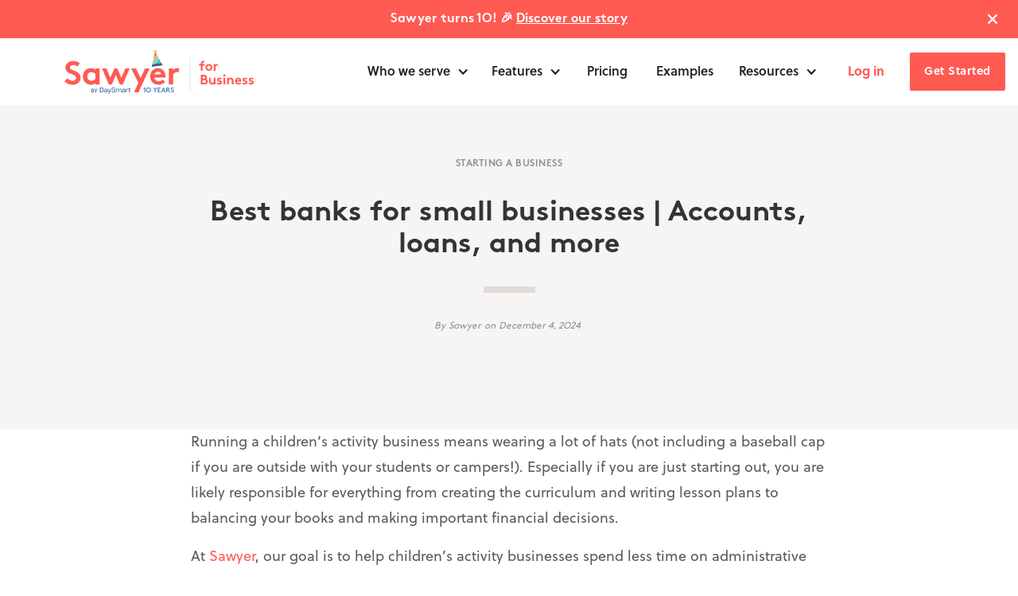

--- FILE ---
content_type: text/html
request_url: https://www.hisawyer.com/for-business/blog/best-banks-for-small-businesses-accounts-loans-and-more
body_size: 32305
content:
<!DOCTYPE html><!-- Last Published: Tue Jan 20 2026 21:48:01 GMT+0000 (Coordinated Universal Time) --><html data-wf-domain="hisawyertools.webflow.io" data-wf-page="6331f04bc1ff5c9e03044300" data-wf-site="5f187ed85867d713ca03d631" lang="en" data-wf-collection="6331f04bc1ff5c310f04424e" data-wf-item-slug="best-banks-for-small-businesses-accounts-loans-and-more"><head><meta charset="utf-8"/><title>Best banks for small businesses | Accounts, loans, and more</title><meta content="Choosing the right bank for your small business can help you make smart financial decisions, save money, and grow more quickly." name="description"/><meta content="Best banks for small businesses | Accounts, loans, and more" property="og:title"/><meta content="Choosing the right bank for your small business can help you make smart financial decisions, save money, and grow more quickly." property="og:description"/><meta content="https://cdn.prod.website-files.com/5f3d3713427af43e4ebfd076/64c034b32976611442a3871d_642db190600303f927481cf8_0407_Best-Banks_Hero.avif" property="og:image"/><meta content="Best banks for small businesses | Accounts, loans, and more" property="twitter:title"/><meta content="Choosing the right bank for your small business can help you make smart financial decisions, save money, and grow more quickly." property="twitter:description"/><meta content="https://cdn.prod.website-files.com/5f3d3713427af43e4ebfd076/64c034b32976611442a3871d_642db190600303f927481cf8_0407_Best-Banks_Hero.avif" property="twitter:image"/><meta property="og:type" content="website"/><meta content="summary_large_image" name="twitter:card"/><meta content="width=device-width, initial-scale=1" name="viewport"/><link href="https://cdn.prod.website-files.com/5f187ed85867d713ca03d631/css/hisawyertools.shared.96e84838b.min.css" rel="stylesheet" type="text/css" integrity="sha384-luhIOLP035KyxuGEO3YXNMY8JvUDIM6LomKpgXRGpZ6Y8ARf3pRwJBLWvQoBXNqW" crossorigin="anonymous"/><link href="https://fonts.googleapis.com" rel="preconnect"/><link href="https://fonts.gstatic.com" rel="preconnect" crossorigin="anonymous"/><script src="https://ajax.googleapis.com/ajax/libs/webfont/1.6.26/webfont.js" type="text/javascript"></script><script type="text/javascript">WebFont.load({  google: {    families: ["Inconsolata:400,700"]  }});</script><script type="text/javascript">!function(o,c){var n=c.documentElement,t=" w-mod-";n.className+=t+"js",("ontouchstart"in o||o.DocumentTouch&&c instanceof DocumentTouch)&&(n.className+=t+"touch")}(window,document);</script><link href="https://cdn.prod.website-files.com/5f187ed85867d713ca03d631/5f46a17b746b98768864510d_Sawyer_favicon.png" rel="shortcut icon" type="image/x-icon"/><link href="https://cdn.prod.website-files.com/5f187ed85867d713ca03d631/5f46a090746b9833cc644f9d_Sawyer_favicon256x256.png" rel="apple-touch-icon"/><link href="https://www.hisawyer.com/for-business/blog/best-banks-for-small-businesses-accounts-loans-and-more" rel="canonical"/><link href="rss.xml" rel="alternate" title="RSS Feed" type="application/rss+xml"/><script type='text/javascript'>
var _rollbarConfig = {
    accessToken: "23d76742c692443cbb7c2f46c7f2349a",
    captureUncaught: true,
    captureUnhandledRejections: true,
    payload: {
        environment: "webflow"
    }
};
// Rollbar Snippet
!function(r){var e={};function o(n){if(e[n])return e[n].exports;var t=e[n]={i:n,l:!1,exports:{}};return r[n].call(t.exports,t,t.exports,o),t.l=!0,t.exports}o.m=r,o.c=e,o.d=function(r,e,n){o.o(r,e)||Object.defineProperty(r,e,{enumerable:!0,get:n})},o.r=function(r){"undefined"!=typeof Symbol&&Symbol.toStringTag&&Object.defineProperty(r,Symbol.toStringTag,{value:"Module"}),Object.defineProperty(r,"__esModule",{value:!0})},o.t=function(r,e){if(1&e&&(r=o(r)),8&e)return r;if(4&e&&"object"==typeof r&&r&&r.__esModule)return r;var n=Object.create(null);if(o.r(n),Object.defineProperty(n,"default",{enumerable:!0,value:r}),2&e&&"string"!=typeof r)for(var t in r)o.d(n,t,function(e){return r[e]}.bind(null,t));return n},o.n=function(r){var e=r&&r.__esModule?function(){return r.default}:function(){return r};return o.d(e,"a",e),e},o.o=function(r,e){return Object.prototype.hasOwnProperty.call(r,e)},o.p="",o(o.s=0)}([function(r,e,o){"use strict";var n=o(1),t=o(5);_rollbarConfig=_rollbarConfig||{},_rollbarConfig.rollbarJsUrl=_rollbarConfig.rollbarJsUrl||"https://cdn.rollbar.com/rollbarjs/refs/tags/v2.23.0/rollbar.min.js",_rollbarConfig.async=void 0===_rollbarConfig.async||_rollbarConfig.async;var a=n.setupShim(window,_rollbarConfig),l=t(_rollbarConfig);window.rollbar=n.Rollbar,a.loadFull(window,document,!_rollbarConfig.async,_rollbarConfig,l)},function(r,e,o){"use strict";var n=o(2),t=o(3);function a(r){return function(){try{return r.apply(this,arguments)}catch(r){try{console.error("[Rollbar]: Internal error",r)}catch(r){}}}}var l=0;function i(r,e){this.options=r,this._rollbarOldOnError=null;var o=l++;this.shimId=function(){return o},"undefined"!=typeof window&&window._rollbarShims&&(window._rollbarShims[o]={handler:e,messages:[]})}var s=o(4),d=function(r,e){return new i(r,e)},c=function(r){return new s(d,r)};function u(r){return a((function(){var e=this,o=Array.prototype.slice.call(arguments,0),n={shim:e,method:r,args:o,ts:new Date};window._rollbarShims[this.shimId()].messages.push(n)}))}i.prototype.loadFull=function(r,e,o,n,t){var l=!1,i=e.createElement("script"),s=e.getElementsByTagName("script")[0],d=s.parentNode;i.crossOrigin="",i.src=n.rollbarJsUrl,o||(i.async=!0),i.onload=i.onreadystatechange=a((function(){if(!(l||this.readyState&&"loaded"!==this.readyState&&"complete"!==this.readyState)){i.onload=i.onreadystatechange=null;try{d.removeChild(i)}catch(r){}l=!0,function(){var e;if(void 0===r._rollbarDidLoad){e=new Error("rollbar.js did not load");for(var o,n,a,l,i=0;o=r._rollbarShims[i++];)for(o=o.messages||[];n=o.shift();)for(a=n.args||[],i=0;i<a.length;++i)if("function"==typeof(l=a[i])){l(e);break}}"function"==typeof t&&t(e)}()}})),d.insertBefore(i,s)},i.prototype.wrap=function(r,e,o){try{var n;if(n="function"==typeof e?e:function(){return e||{}},"function"!=typeof r)return r;if(r._isWrap)return r;if(!r._rollbar_wrapped&&(r._rollbar_wrapped=function(){o&&"function"==typeof o&&o.apply(this,arguments);try{return r.apply(this,arguments)}catch(o){var e=o;throw e&&("string"==typeof e&&(e=new String(e)),e._rollbarContext=n()||{},e._rollbarContext._wrappedSource=r.toString(),window._rollbarWrappedError=e),e}},r._rollbar_wrapped._isWrap=!0,r.hasOwnProperty))for(var t in r)r.hasOwnProperty(t)&&(r._rollbar_wrapped[t]=r[t]);return r._rollbar_wrapped}catch(e){return r}};for(var p="log,debug,info,warn,warning,error,critical,global,configure,handleUncaughtException,handleAnonymousErrors,handleUnhandledRejection,captureEvent,captureDomContentLoaded,captureLoad".split(","),f=0;f<p.length;++f)i.prototype[p[f]]=u(p[f]);r.exports={setupShim:function(r,e){if(r){var o=e.globalAlias||"Rollbar";if("object"==typeof r[o])return r[o];r._rollbarShims={},r._rollbarWrappedError=null;var l=new c(e);return a((function(){e.captureUncaught&&(l._rollbarOldOnError=r.onerror,n.captureUncaughtExceptions(r,l,!0),e.wrapGlobalEventHandlers&&t(r,l,!0)),e.captureUnhandledRejections&&n.captureUnhandledRejections(r,l,!0);var a=e.autoInstrument;return!1!==e.enabled&&(void 0===a||!0===a||"object"==typeof a&&a.network)&&r.addEventListener&&(r.addEventListener("load",l.captureLoad.bind(l)),r.addEventListener("DOMContentLoaded",l.captureDomContentLoaded.bind(l))),r[o]=l,l}))()}},Rollbar:c}},function(r,e,o){"use strict";function n(r,e,o,n){r._rollbarWrappedError&&(n[4]||(n[4]=r._rollbarWrappedError),n[5]||(n[5]=r._rollbarWrappedError._rollbarContext),r._rollbarWrappedError=null);var t=e.handleUncaughtException.apply(e,n);o&&o.apply(r,n),"anonymous"===t&&(e.anonymousErrorsPending+=1)}r.exports={captureUncaughtExceptions:function(r,e,o){if(r){var t;if("function"==typeof e._rollbarOldOnError)t=e._rollbarOldOnError;else if(r.onerror){for(t=r.onerror;t._rollbarOldOnError;)t=t._rollbarOldOnError;e._rollbarOldOnError=t}e.handleAnonymousErrors();var a=function(){var o=Array.prototype.slice.call(arguments,0);n(r,e,t,o)};o&&(a._rollbarOldOnError=t),r.onerror=a}},captureUnhandledRejections:function(r,e,o){if(r){"function"==typeof r._rollbarURH&&r._rollbarURH.belongsToShim&&r.removeEventListener("unhandledrejection",r._rollbarURH);var n=function(r){var o,n,t;try{o=r.reason}catch(r){o=void 0}try{n=r.promise}catch(r){n="[unhandledrejection] error getting `promise` from event"}try{t=r.detail,!o&&t&&(o=t.reason,n=t.promise)}catch(r){}o||(o="[unhandledrejection] error getting `reason` from event"),e&&e.handleUnhandledRejection&&e.handleUnhandledRejection(o,n)};n.belongsToShim=o,r._rollbarURH=n,r.addEventListener("unhandledrejection",n)}}}},function(r,e,o){"use strict";function n(r,e,o){if(e.hasOwnProperty&&e.hasOwnProperty("addEventListener")){for(var n=e.addEventListener;n._rollbarOldAdd&&n.belongsToShim;)n=n._rollbarOldAdd;var t=function(e,o,t){n.call(this,e,r.wrap(o),t)};t._rollbarOldAdd=n,t.belongsToShim=o,e.addEventListener=t;for(var a=e.removeEventListener;a._rollbarOldRemove&&a.belongsToShim;)a=a._rollbarOldRemove;var l=function(r,e,o){a.call(this,r,e&&e._rollbar_wrapped||e,o)};l._rollbarOldRemove=a,l.belongsToShim=o,e.removeEventListener=l}}r.exports=function(r,e,o){if(r){var t,a,l="EventTarget,Window,Node,ApplicationCache,AudioTrackList,ChannelMergerNode,CryptoOperation,EventSource,FileReader,HTMLUnknownElement,IDBDatabase,IDBRequest,IDBTransaction,KeyOperation,MediaController,MessagePort,ModalWindow,Notification,SVGElementInstance,Screen,TextTrack,TextTrackCue,TextTrackList,WebSocket,WebSocketWorker,Worker,XMLHttpRequest,XMLHttpRequestEventTarget,XMLHttpRequestUpload".split(",");for(t=0;t<l.length;++t)r[a=l[t]]&&r[a].prototype&&n(e,r[a].prototype,o)}}},function(r,e,o){"use strict";function n(r,e){this.impl=r(e,this),this.options=e,function(r){for(var e=function(r){return function(){var e=Array.prototype.slice.call(arguments,0);if(this.impl[r])return this.impl[r].apply(this.impl,e)}},o="log,debug,info,warn,warning,error,critical,global,configure,handleUncaughtException,handleAnonymousErrors,handleUnhandledRejection,_createItem,wrap,loadFull,shimId,captureEvent,captureDomContentLoaded,captureLoad".split(","),n=0;n<o.length;n++)r[o[n]]=e(o[n])}(n.prototype)}n.prototype._swapAndProcessMessages=function(r,e){var o,n,t;for(this.impl=r(this.options);o=e.shift();)n=o.method,t=o.args,this[n]&&"function"==typeof this[n]&&("captureDomContentLoaded"===n||"captureLoad"===n?this[n].apply(this,[t[0],o.ts]):this[n].apply(this,t));return this},r.exports=n},function(r,e,o){"use strict";r.exports=function(r){return function(e){if(!e&&!window._rollbarInitialized){for(var o,n,t=(r=r||{}).globalAlias||"Rollbar",a=window.rollbar,l=function(r){return new a(r)},i=0;o=window._rollbarShims[i++];)n||(n=o.handler),o.handler._swapAndProcessMessages(l,o.messages);window[t]=n,window._rollbarInitialized=!0}}}}]);
// End Rollbar Snippet
  
// Start Cookie Snippet
!function(e,t){"object"==typeof exports&&"undefined"!=typeof module?module.exports=t():"function"==typeof define&&define.amd?define(t):(e=e||self,function(){var n=e.Cookies,r=e.Cookies=t();r.noConflict=function(){return e.Cookies=n,r}}())}(this,function(){"use strict";function e(e){for(var t=1;t<arguments.length;t++){var n=arguments[t];for(var r in n)e[r]=n[r]}return e}var t={read:function(e){return e.replace(/(%[\dA-F]{2})+/gi,decodeURIComponent)},write:function(e){return encodeURIComponent(e).replace(/%(2[346BF]|3[AC-F]|40|5[BDE]|60|7[BCD])/g,decodeURIComponent)}};return function n(r,o){function i(t,n,i){if("undefined"!=typeof document){"number"==typeof(i=e({},o,i)).expires&&(i.expires=new Date(Date.now()+864e5*i.expires)),i.expires&&(i.expires=i.expires.toUTCString()),t=encodeURIComponent(t).replace(/%(2[346B]|5E|60|7C)/g,decodeURIComponent).replace(/[()]/g,escape),n=r.write(n,t);var c="";for(var u in i)i[u]&&(c+="; "+u,!0!==i[u]&&(c+="="+i[u].split(";")[0]));return document.cookie=t+"="+n+c}}return Object.create({set:i,get:function(e){if("undefined"!=typeof document&&(!arguments.length||e)){for(var n=document.cookie?document.cookie.split("; "):[],o={},i=0;i<n.length;i++){var c=n[i].split("="),u=c.slice(1).join("=");'"'===u[0]&&(u=u.slice(1,-1));try{var f=t.read(c[0]);if(o[f]=r.read(u,f),e===f)break}catch(e){}}return e?o[e]:o}},remove:function(t,n){i(t,"",e({},n,{expires:-1}))},withAttributes:function(t){return n(this.converter,e({},this.attributes,t))},withConverter:function(t){return n(e({},this.converter,t),this.attributes)}},{attributes:{value:Object.freeze(o)},converter:{value:Object.freeze(r)}})}(t,{path:"/"})});
// end cookie JS
</script>
<script type='text/javascript' src='https://unpkg.com/ahoy.js@0.3.4/dist/ahoy.js' ></script>
<script type='text/javascript'>
  Cookies.set('ahoy_track', true);
  ahoy.configure({urlPrefix: 'https://api.sawyertools.com'});
  ahoy.configure({cookieDomain: "hisawyer.com"});
  ahoy.trackAll();
</script>
<!-- Optibase install script -->
<script src="https://app.optibase.io/script.js" public-api-key="clxatwr3100vfygos930yhdq3"></script>
<script type="text/javascript">
piAId = '926533';
piCId = '10265';
piHostname = 'pi.pardot.com';

(function() {
  function async_load(){
    var s = document.createElement('script'); s.type = 'text/javascript';
    s.src = ('https:' == document.location.protocol ? 'https://pi' : 'http://cdn') + '.pardot.com/pd.js';
    var c = document.getElementsByTagName('script')[0]; c.parentNode.insertBefore(s, c);
  }
  if(window.attachEvent) { window.attachEvent('onload', async_load); }
  else { window.addEventListener('load', async_load, false); }
})();
</script>
<!-- Google tag (gtag.js) -->
<script async src="https://www.googletagmanager.com/gtag/js?id=G-MMJN01W518"></script>
<script async src="https://www.googletagmanager.com/gtag/js?id=G-B4KCKPFNZL"></script>
<script>
  window.dataLayer = window.dataLayer || [];
  function gtag(){dataLayer.push(arguments);}
  gtag('js', new Date());
  gtag('config', 'G-MMJN01W518');
  gtag('config', 'G-B4KCKPFNZL');
</script>
<style>
  body {
  -moz-font-feature-settings: "liga" on;
  -moz-osx-font-smoothing: grayscale;
  -webkit-font-smoothing: antialiased;
  font-feature-settings: "liga" on;
  text-rendering: optimizeLegibility;
}

  input {
  border-radius: 0;
  }
  
  @media (max-width: 991px) {
    .center-button {
      margin-left: auto;
      margin-right: auto;
    }
    .mpt30 {
      padding-top: 30px !important;
    }
    .mpb0 {
      padding-left: 0px !important;
        padding-right: 0px !important;
    }
  }
  
  @media only screen and (min-width: 25.001em) {
    .calendly-inline-widget {
        min-width:500px;
        height: auto;
      	min-height: 960px;
        margin-bottom: 20px;
    }
}

@media (max-width: 41.75em) {
    .calendly-inline-widget {
        min-width:320px;
        height: auto;
      	min-height: 960px;
        margin-bottom: 20px;
    }
}
body {
  -webkit-font-smoothing: antialiased;
    -moz-osx-font-smoothing: grayscale;
    width: 100%;
    background-color: #fff;
  }
  
.lazy-bg {
  background-image: none !important;
  background-color: #F1F1FA !important;
}
  #pardot-form-iframe,#form {
    -webkit-tap-highlight-color: transparent;
    outline-color: transparent;
	outline-style: none;
  }
  
  @media screen and (max-width: 767px)
{ 
	#form {
  	padding-top: 100px;
   }
}
    .w-webflow-badge {
        display: none !important;
    }
  .ez-consent .notification-text, .ez-consent .notification-text span, .ez-consent .notification-text span p, .ez-cookie-notification p {
      font-size: 13px !important;
      line-height: 19.5px !important;
	}
</style>

<script>
   (function(h,o,t,j,a,r){
       h.hj=h.hj||function(){(h.hj.q=h.hj.q||[]).push(arguments)};
       h._hjSettings={hjid:1444891,hjsv:6};
       a=o.getElementsByTagName('head')[0];
       r=o.createElement('script');r.async=1;
       r.src=t+h._hjSettings.hjid+j+h._hjSettings.hjsv;
       a.appendChild(r);
   })(window,document,'https://static.hotjar.com/c/hotjar-','.js?sv=');
</script>

<!-- Facebook Pixel Code -->
<script>
!function(f,b,e,v,n,t,s){if(f.fbq)return;n=f.fbq=function(){n.callMethod?
n.callMethod.apply(n,arguments):n.queue.push(arguments)};if(!f._fbq)f._fbq=n;
n.push=n;n.loaded=!0;n.version='2.0';n.queue=[];t=b.createElement(e);t.async=!0;
t.src=v;s=b.getElementsByTagName(e)[0];s.parentNode.insertBefore(t,s)}(window,
document,'script','https://connect.facebook.net/en_US/fbevents.js');
fbq('init', '195159510843761'); // Insert your pixel ID here.
fbq('track', 'PageView');
</script>
<noscript><img height="1" width="1" style="display:none"
src="https://www.facebook.com/tr?id=195159510843761&ev=PageView&noscript=1"
/></noscript>
<!-- DO NOT MODIFY -->
<!-- End Facebook Pixel Code -->

<!-- Global site tag (gtag.js) - Google Analytics -->
<script async src="https://www.googletagmanager.com/gtag/js?id=UA-67011914-3"></script>
<script>
  window.dataLayer = window.dataLayer || [];
  function gtag(){dataLayer.push(arguments);}
  gtag('js', new Date());

  gtag('config', 'UA-67011914-3');
</script>

<!-- Global site tag (gtag.js) - Google Ads: 664739890 -->
<script async src="https://www.googletagmanager.com/gtag/js?id=AW-664739890"></script>
<script>
  window.dataLayer = window.dataLayer || [];
  function gtag(){dataLayer.push(arguments);}
  gtag('js', new Date());

  gtag('config', 'AW-664739890');
</script>

<!-- Global site tag (gtag.js) - Google Ads: 832588953 --> <script async
 src="https://www.googletagmanager.com/gtag/js?id=AW-832588953"></script>
<script> window.dataLayer = window.dataLayer || []; function gtag()
{dataLayer.push(arguments);} gtag('js', new Date()); gtag('config',
'AW-832588953'); </script>

<!-- LinkedIn Tracking -- !![currently off]!!
<script type="text/javascript">
_linkedin_partner_id = "3972065";
window._linkedin_data_partner_ids = window._linkedin_data_partner_ids || [];
window._linkedin_data_partner_ids.push(_linkedin_partner_id);

(function(l) {
if (!l){window.lintrk = function(a,b){window.lintrk.q.push([a,b])};
window.lintrk.q=[]}
var s = document.getElementsByTagName("script")[0];
var b = document.createElement("script");
b.type = "text/javascript";b.async = true;
b.src = "https://snap.licdn.com/li.lms-analytics/insight.min.js";
s.parentNode.insertBefore(b, s);})(window.lintrk);
</script>
<noscript>
<img height="1" width="1" style="display:none;" alt="" src="https://px.ads.linkedin.com/collect/?pid=3972065&fmt=gif" />
</noscript>
< End LinkedIn Tracking -->
<!-- Bing Tracking -->
<script>
  (function(w,d,t,r,u)
  {
    var f,n,i;
    w[u]=w[u]||[],f=function()
    {
      var o={ti:"97036112"};
      o.q=w[u],w[u]=new UET(o),w[u].push("pageLoad")
    },
    n=d.createElement(t),n.src=r,n.async=1,n.onload=n.onreadystatechange=function()
    {
      var s=this.readyState;
      s&&s!=="loaded"&&s!=="complete"||(f(),n.onload=n.onreadystatechange=null)
    },
    i=d.getElementsByTagName(t)[0],i.parentNode.insertBefore(n,i)
  })
  (window,document,"script","//bat.bing.com/bat.js","uetq");
</script>
<!-- End Bing tracking -->
<!-- Pinterest Tag -->
<!-- Pinterest Tag -->
<script>
  !function(e){if(!window.pintrk){window.pintrk = function () {
  window.pintrk.queue.push(Array.prototype.slice.call(arguments))};var
    n=window.pintrk;n.queue=[],n.version="3.0";var
    t=document.createElement("script");t.async=!0,t.src=e;var
    r=document.getElementsByTagName("script")[0];
    r.parentNode.insertBefore(t,r)}}("https://s.pinimg.com/ct/core.js");
  pintrk('load', '2614109196541');
  pintrk('page');
</script>
<noscript>
  <img height="1" width="1" style="display:none;" alt=""
    src="https://ct.pinterest.com/v3/?event=init&tid=2614109196541&noscript=1" />
</noscript>
<script>
   pintrk('track', 'pagevisit');
</script>
<noscript>
   <img height="1" width="1" style="display:none;" alt="" src="https://ct.pinterest.com/v3/?tid=2614109196541&event=pagevisit&noscript=1" />
</noscript>
<!-- end Pinterest Tag -->
<!-- Enzuzo Cookie Banner -->
<script>if(!("gdprAppliesGlobally" in window)){window.gdprAppliesGlobally=true}if(!("cmp_id" in window)||window.cmp_id<1){window.cmp_id=0}if(!("cmp_cdid" in window)){window.cmp_cdid="d1618dcd51837"}if(!("cmp_params" in window)){window.cmp_params=""}if(!("cmp_host" in window)){window.cmp_host="a.delivery.consentmanager.net"}if(!("cmp_cdn" in window)){window.cmp_cdn="cdn.consentmanager.net"}if(!("cmp_proto" in window)){window.cmp_proto="https:"}if(!("cmp_codesrc" in window)){window.cmp_codesrc="0"}window.cmp_getsupportedLangs=function(){var b=["DE","EN","FR","IT","NO","DA","FI","ES","PT","RO","BG","ET","EL","GA","HR","LV","LT","MT","NL","PL","SV","SK","SL","CS","HU","RU","SR","ZH","TR","UK","AR","BS","JA","CY"];if("cmp_customlanguages" in window){for(var a=0;a<window.cmp_customlanguages.length;a++){b.push(window.cmp_customlanguages[a].l.toUpperCase())}}return b};window.cmp_getRTLLangs=function(){var a=["AR"];if("cmp_customlanguages" in window){for(var b=0;b<window.cmp_customlanguages.length;b++){if("r" in window.cmp_customlanguages[b]&&window.cmp_customlanguages[b].r){a.push(window.cmp_customlanguages[b].l)}}}return a};window.cmp_getlang=function(a){if(typeof(a)!="boolean"){a=true}if(a&&typeof(cmp_getlang.usedlang)=="string"&&cmp_getlang.usedlang!==""){return cmp_getlang.usedlang}return window.cmp_getlangs()[0]};window.cmp_extractlang=function(a){if(a.indexOf("cmplang=")!=-1){a=a.substr(a.indexOf("cmplang=")+8,2).toUpperCase();if(a.indexOf("&")!=-1){a=a.substr(0,a.indexOf("&"))}}else{a=""}return a};window.cmp_getlangs=function(){var g=window.cmp_getsupportedLangs();var c=[];var f=location.hash;var e=location.search;var j="cmp_params" in window?window.cmp_params:"";var a="languages" in navigator?navigator.languages:[];if(cmp_extractlang(f)!=""){c.push(cmp_extractlang(f))}else{if(cmp_extractlang(e)!=""){c.push(cmp_extractlang(e))}else{if(cmp_extractlang(j)!=""){c.push(cmp_extractlang(j))}else{if("cmp_setlang" in window&&window.cmp_setlang!=""){c.push(window.cmp_setlang.toUpperCase())}else{if("cmp_langdetect" in window&&window.cmp_langdetect==1){c.push(window.cmp_getPageLang())}else{if(a.length>0){for(var d=0;d<a.length;d++){c.push(a[d])}}if("language" in navigator){c.push(navigator.language)}if("userLanguage" in navigator){c.push(navigator.userLanguage)}}}}}}var h=[];for(var d=0;d<c.length;d++){var b=c[d].toUpperCase();if(b.length<2){continue}if(g.indexOf(b)!=-1){h.push(b)}else{if(b.indexOf("-")!=-1){b=b.substr(0,2)}if(g.indexOf(b)!=-1){h.push(b)}}}if(h.length==0&&typeof(cmp_getlang.defaultlang)=="string"&&cmp_getlang.defaultlang!==""){return[cmp_getlang.defaultlang.toUpperCase()]}else{return h.length>0?h:["EN"]}};window.cmp_getPageLangs=function(){var a=window.cmp_getXMLLang();if(a!=""){a=[a.toUpperCase()]}else{a=[]}a=a.concat(window.cmp_getLangsFromURL());return a.length>0?a:["EN"]};window.cmp_getPageLang=function(){var a=window.cmp_getPageLangs();return a.length>0?a[0]:""};window.cmp_getLangsFromURL=function(){var c=window.cmp_getsupportedLangs();var b=location;var m="toUpperCase";var g=b.hostname[m]()+".";var a="/"+b.pathname[m]()+"/";a=a.split("_").join("-");a=a.split("//").join("/");a=a.split("//").join("/");var f=[];for(var e=0;e<c.length;e++){var j=a.substring(0,c[e].length+2);if(g.substring(0,c[e].length+1)==c[e]+"."){f.push(c[e][m]())}else{if(c[e].length==5){var k=c[e].substring(3,5)+"-"+c[e].substring(0,2);if(g.substring(0,k.length+1)==k+"."){f.push(c[e][m]())}}else{if(j=="/"+c[e]+"/"||j=="/"+c[e]+"-"){f.push(c[e][m]())}else{if(j=="/"+c[e].replace("-","/")+"/"||j=="/"+c[e].replace("-","/")+"/"){f.push(c[e][m]())}else{if(c[e].length==5){var k=c[e].substring(3,5)+"-"+c[e].substring(0,2);var h=a.substring(0,k.length+1);if(h=="/"+k+"/"||h=="/"+k.replace("-","/")+"/"){f.push(c[e][m]())}}}}}}}return f};window.cmp_getXMLLang=function(){var c=document.getElementsByTagName("html");if(c.length>0){c=c[0]}else{c=document.documentElement}if(c&&c.getAttribute){var a=c.getAttribute("xml:lang");if(typeof(a)!="string"||a==""){a=c.getAttribute("lang")}if(typeof(a)=="string"&&a!=""){a=a.split("_").join("-").toUpperCase();var b=window.cmp_getsupportedLangs();return b.indexOf(a)!=-1||b.indexOf(a.substr(0,2))!=-1?a:""}else{return""}}};(function(){var C=document;var D=C.getElementsByTagName;var o=window;var t="";var h="";var k="";var F=function(e){var i="cmp_"+e;e="cmp"+e+"=";var d="";var l=e.length;var K=location;var L=K.hash;var w=K.search;var u=L.indexOf(e);var J=w.indexOf(e);if(u!=-1){d=L.substring(u+l,9999)}else{if(J!=-1){d=w.substring(J+l,9999)}else{return i in o&&typeof(o[i])!=="function"?o[i]:""}}var I=d.indexOf("&");if(I!=-1){d=d.substring(0,I)}return d};var j=F("lang");if(j!=""){t=j;k=t}else{if("cmp_getlang" in o){t=o.cmp_getlang().toLowerCase();h=o.cmp_getlangs().slice(0,3).join("_");k=o.cmp_getPageLangs().slice(0,3).join("_");if("cmp_customlanguages" in o){var m=o.cmp_customlanguages;for(var y=0;y<m.length;y++){var a=m[y].l.toLowerCase();if(a==t){t="en"}}}}}var q=("cmp_proto" in o)?o.cmp_proto:"https:";if(q!="http:"&&q!="https:"){q="https:"}var n=("cmp_ref" in o)?o.cmp_ref:location.href;if(n.length>300){n=n.substring(0,300)}var A=function(d){var M=C.createElement("script");M.setAttribute("data-cmp-ab","1");M.type="text/javascript";M.async=true;M.src=d;var L=["body","div","span","script","head"];var w="currentScript";var J="parentElement";var l="appendChild";var K="body";if(C[w]&&C[w][J]){C[w][J][l](M)}else{if(C[K]){C[K][l](M)}else{for(var u=0;u<L.length;u++){var I=D(L[u]);if(I.length>0){I[0][l](M);break}}}}};var b=F("design");var c=F("regulationkey");var z=F("gppkey");var s=F("att");var f=o.encodeURIComponent;var g;try{g=C.cookie.length>0}catch(B){g=false}var x=F("darkmode");if(x=="0"){x=0}else{if(x=="1"){x=1}else{try{if("matchMedia" in window&&window.matchMedia){var H=window.matchMedia("(prefers-color-scheme: dark)");if("matches" in H&&H.matches){x=1}}}catch(B){x=0}}}var p=q+"//"+o.cmp_host+"/delivery/cmp.php?";p+=("cmp_id" in o&&o.cmp_id>0?"id="+o.cmp_id:"")+("cmp_cdid" in o?"&cdid="+o.cmp_cdid:"")+"&h="+f(n);p+=(b!=""?"&cmpdesign="+f(b):"")+(c!=""?"&cmpregulationkey="+f(c):"")+(z!=""?"&cmpgppkey="+f(z):"");p+=(s!=""?"&cmpatt="+f(s):"")+("cmp_params" in o?"&"+o.cmp_params:"")+(g?"&__cmpfcc=1":"");p+=(x>0?"&cmpdarkmode=1":"");A(p+"&l="+f(t)+"&ls="+f(h)+"&lp="+f(k)+"&o="+(new Date()).getTime());var r="js";var v=F("debugunminimized")!=""?"":".min";if(F("debugcoverage")=="1"){r="instrumented";v=""}if(F("debugtest")=="1"){r="jstests";v=""}var G=new Date();var E=G.getFullYear()+"-"+(G.getMonth()+1)+"-"+G.getDate();A(q+"//"+o.cmp_cdn+"/delivery/"+r+"/cmp_final"+v+".js?t="+E)})();window.cmp_rc=function(c,b){var l;try{l=document.cookie}catch(h){l=""}var j="";var f=0;var g=false;while(l!=""&&f<100){f++;while(l.substr(0,1)==" "){l=l.substr(1,l.length)}var k=l.substring(0,l.indexOf("="));if(l.indexOf(";")!=-1){var m=l.substring(l.indexOf("=")+1,l.indexOf(";"))}else{var m=l.substr(l.indexOf("=")+1,l.length)}if(c==k){j=m;g=true}var d=l.indexOf(";")+1;if(d==0){d=l.length}l=l.substring(d,l.length)}if(!g&&typeof(b)=="string"){j=b}return(j)};window.cmp_stub=function(){var a=arguments;__cmp.a=__cmp.a||[];if(!a.length){return __cmp.a}else{if(a[0]==="ping"){if(a[1]===2){a[2]({gdprApplies:gdprAppliesGlobally,cmpLoaded:false,cmpStatus:"stub",displayStatus:"hidden",apiVersion:"2.2",cmpId:31},true)}else{a[2](false,true)}}else{if(a[0]==="getTCData"){__cmp.a.push([].slice.apply(a))}else{if(a[0]==="addEventListener"||a[0]==="removeEventListener"){__cmp.a.push([].slice.apply(a))}else{if(a.length==4&&a[3]===false){a[2]({},false)}else{__cmp.a.push([].slice.apply(a))}}}}}};window.cmp_dsastub=function(){var a=arguments;a[0]="dsa."+a[0];window.cmp_gppstub(a)};window.cmp_gppstub=function(){var c=arguments;__gpp.q=__gpp.q||[];if(!c.length){return __gpp.q}var h=c[0];var g=c.length>1?c[1]:null;var f=c.length>2?c[2]:null;var a=null;var j=false;if(h==="ping"){a=window.cmp_gpp_ping();j=true}else{if(h==="addEventListener"){__gpp.e=__gpp.e||[];if(!("lastId" in __gpp)){__gpp.lastId=0}__gpp.lastId++;var d=__gpp.lastId;__gpp.e.push({id:d,callback:g});a={eventName:"listenerRegistered",listenerId:d,data:true,pingData:window.cmp_gpp_ping()};j=true}else{if(h==="removeEventListener"){__gpp.e=__gpp.e||[];a=false;for(var e=0;e<__gpp.e.length;e++){if(__gpp.e[e].id==f){__gpp.e[e].splice(e,1);a=true;break}}j=true}else{__gpp.q.push([].slice.apply(c))}}}if(a!==null&&typeof(g)==="function"){g(a,j)}};window.cmp_gpp_ping=function(){return{gppVersion:"1.1",cmpStatus:"stub",cmpDisplayStatus:"hidden",signalStatus:"not ready",supportedAPIs:["2:tcfeuv2","5:tcfcav1","7:usnat","8:usca","9:usva","10:usco","11:usut","12:usct","13:usfl","14:usmt","15:usor","16:ustx"],cmpId:31,sectionList:[],applicableSections:[0],gppString:"",parsedSections:{}}};window.cmp_addFrame=function(b){if(!window.frames[b]){if(document.body){var a=document.createElement("iframe");a.style.cssText="display:none";if("cmp_cdn" in window&&"cmp_ultrablocking" in window&&window.cmp_ultrablocking>0){a.src="//"+window.cmp_cdn+"/delivery/empty.html"}a.name=b;a.setAttribute("title","Intentionally hidden, please ignore");a.setAttribute("role","none");a.setAttribute("tabindex","-1");document.body.appendChild(a)}else{window.setTimeout(window.cmp_addFrame,10,b)}}};window.cmp_msghandler=function(d){var a=typeof d.data==="string";try{var c=a?JSON.parse(d.data):d.data}catch(f){var c=null}if(typeof(c)==="object"&&c!==null&&"__cmpCall" in c){var b=c.__cmpCall;window.__cmp(b.command,b.parameter,function(h,g){var e={__cmpReturn:{returnValue:h,success:g,callId:b.callId}};d.source.postMessage(a?JSON.stringify(e):e,"*")})}if(typeof(c)==="object"&&c!==null&&"__tcfapiCall" in c){var b=c.__tcfapiCall;window.__tcfapi(b.command,b.version,function(h,g){var e={__tcfapiReturn:{returnValue:h,success:g,callId:b.callId}};d.source.postMessage(a?JSON.stringify(e):e,"*")},b.parameter)}if(typeof(c)==="object"&&c!==null&&"__gppCall" in c){var b=c.__gppCall;window.__gpp(b.command,function(h,g){var e={__gppReturn:{returnValue:h,success:g,callId:b.callId}};d.source.postMessage(a?JSON.stringify(e):e,"*")},"parameter" in b?b.parameter:null,"version" in b?b.version:1)}if(typeof(c)==="object"&&c!==null&&"__dsaCall" in c){var b=c.__dsaCall;window.__dsa(b.command,function(h,g){var e={__dsaReturn:{returnValue:h,success:g,callId:b.callId}};d.source.postMessage(a?JSON.stringify(e):e,"*")},"parameter" in b?b.parameter:null,"version" in b?b.version:1)}};window.cmp_setStub=function(a){if(!(a in window)||(typeof(window[a])!=="function"&&typeof(window[a])!=="object"&&(typeof(window[a])==="undefined"||window[a]!==null))){window[a]=window.cmp_stub;window[a].msgHandler=window.cmp_msghandler;window.addEventListener("message",window.cmp_msghandler,false)}};window.cmp_setGppStub=function(a){if(!(a in window)||(typeof(window[a])!=="function"&&typeof(window[a])!=="object"&&(typeof(window[a])==="undefined"||window[a]!==null))){window[a]=window.cmp_gppstub;window[a].msgHandler=window.cmp_msghandler;window.addEventListener("message",window.cmp_msghandler,false)}};if(!("cmp_noiframepixel" in window)){window.cmp_addFrame("__cmpLocator")}if((!("cmp_disabletcf" in window)||!window.cmp_disabletcf)&&!("cmp_noiframepixel" in window)){window.cmp_addFrame("__tcfapiLocator")}if((!("cmp_disablegpp" in window)||!window.cmp_disablegpp)&&!("cmp_noiframepixel" in window)){window.cmp_addFrame("__gppLocator")}if((!("cmp_disabledsa" in window)||!window.cmp_disabledsa)&&!("cmp_noiframepixel" in window)){window.cmp_addFrame("__dsaLocator")}window.cmp_setStub("__cmp");if(!("cmp_disabletcf" in window)||!window.cmp_disabletcf){window.cmp_setStub("__tcfapi")}if(!("cmp_disablegpp" in window)||!window.cmp_disablegpp){window.cmp_setGppStub("__gpp")}if(!("cmp_disabledsa" in window)||!window.cmp_disabledsa){window.cmp_setGppStub("__dsa")};</script>
<!-- End enzuzo cookie banner --><style>
/* Blog Rich Text Table Styles */

div.rich-text.w-richtext .w-embed table {
	 margin: 20px 0px;
	 text-align: center;
	 max-width: 100%;
	 border-collapse: collapse;
}
 div.rich-text.w-richtext .w-embed table caption {
	 font-family: Soleil, sans-serif;
	 color: #343434;
	 font-size: 24px;
	 line-height: 28px;
	 font-weight: 600;
	 padding: 16px 0px;
}
 div.rich-text.w-richtext .w-embed table td, div.rich-text.w-richtext .w-embed table th {
	 padding: 8px 24px;
	 font-family: Soleil, sans-serif;
	 color: #595959;
	 font-size: 18px;
	 line-height: 30px;
	 vertical-align: middle;
}
 div.rich-text.w-richtext .w-embed table td, div.rich-text.w-richtext .w-embed table th {
	 border-left: solid 2px #dfdbd9;
	 border-right: solid 2px #dfdbd9;
}
 div.rich-text.w-richtext .w-embed table td:first-child, div.rich-text.w-richtext .w-embed table th:first-child {
	 border-left: 0;
}
 div.rich-text.w-richtext .w-embed table td:last-child, div.rich-text.w-richtext .w-embed table th:last-child {
	 border-right: 0;
}
 div.rich-text.w-richtext .w-embed table th {
	 font-weight: bold;
	 border-bottom: solid 2px #dfdbd9;
	 background-color: #ffffff;
}
 div.rich-text.w-richtext .w-embed table tr:nth-child(odd) {
	 background-color: #f3f0ee;
}

/* Blog richtext nested list items hack styles */
.hack20-sub-bullet {
  margin-left: 24px;
  list-style-type: circle;
}

.hack20-sub-bullet-2 {
  margin-left: 32px;
}

@media (max-width: 767px) {
  .hack20-sub-bullet {
    margin-left: 16px;
  }

  .hack20-sub-bullet-2 {
	  margin-left: 24px;
  }
}
</style>

<script type="application/ld+json">
{ 
 "@context": "http://schema.org", 
 "@type": "BlogPosting",
 "headline": "Best banks for small businesses | Accounts, loans, and more",
 "image": "https://cdn.prod.website-files.com/5f3d3713427af43e4ebfd076/64c034b32976611442a3871d_642db190600303f927481cf8_0407_Best-Banks_Hero.avif",
 "genre": "Starting a business", 
  "mainEntityOfPage": {
     "@type": "WebPage",
      "@id": "https://www.hisawyer.com/for-business/blog/best-banks-for-small-businesses-accounts-loans-and-more"
 },
 "publisher": {
  "@type": "Organization",
   "name": "Sawyer",
   "email": "support@hisawyer.com",
   "address": "45 Main St, Suite 520, Brooklyn, NY, 11211, United States",
   "logo": {
      "@type": "ImageObject",
      "url": "https://cdn.prod.website-files.com/5defbfd220b40fc71dc337a9/5defbfd220b40fd656c337ef_Sawyer_Logo.png"
    }
 },
 "url": "/best-banks-for-small-businesses-accounts-loans-and-more",
 "datePublished": "Dec 04, 2024",
 "dateCreated": "Apr 05, 2023",
 "dateModified": "Jul 25, 2023",
 "description": "Choosing the right bank for your small business can help you make smart financial decisions, save money, and grow more quickly. ",
   "author": {
    "@type": "Person",
    "name": "Sawyer"
  }
 }
</script>
<!-- script for loading Facebook -->
<script>
  window.fbAsyncInit = function() {
    FB.init({
      appId            : '660326554097786',
      autoLogAppEvents : true,
      xfbml            : true,
      version          : 'v15.0'
    });
  };
</script>
<script async defer crossorigin="anonymous" src="https://connect.facebook.net/en_US/sdk.js"></script></head><body class="height-auto"><div data-collapse="medium" data-animation="default" data-duration="400" data-wf--new-navigation--variant="base" data-easing="ease" data-easing2="ease" role="banner" class="navbar navbar-2 w-nav"><div class="nav-banner"><div class="banner-container"><div class="body-2 text-color-white text-bold">Sawyer turns 10! 🎉 </div><a href="https://go.hisawyer.com/10-years" class="body-2 text-color-white text-underline hover-text-poppy-lightest text-bold">Discover our story</a><a data-w-id="1c7b6044-1c4f-f745-9954-4c986136f37d" href="#" class="banner-close-button w-inline-block"><img src="https://cdn.prod.website-files.com/5f187ed85867d713ca03d631/63a32759d3a2895eca48cfde_exit-white_1.svg" loading="lazy" alt="exit"/></a></div></div><div class="desktop-nav-container"><div class="nav_logo_wrap"><a href="https://www.hisawyer.com/for-business" class="brand data-top-nav data-logo w-nav-brand"><img src="https://cdn.prod.website-files.com/5f187ed85867d713ca03d631/6914f80485ac9ecaaf1ad9df_SFB_10-Year_Hat_01%20copy.svg" width="240" height="Auto" loading="eager" alt="Sawyer for Business logo" class="nav_logo"/></a></div><div class="nav_right_wrap"><nav role="navigation" class="nav_menu w-nav-menu"><div data-hover="true" data-delay="0" class="menu-dropdown w-dropdown"><div class="nav_link data-top-nav data-menu-top-level w-dropdown-toggle"><div class="nav_dropdown-arrow w-icon-dropdown-toggle"></div><div>Who we serve</div></div><nav class="navigation-dropdown dropdown-long w-dropdown-list"><div class="dropdown-pointer"><div class="dropdown-wrapper-flex"><div class="dropdown_column"><div class="menu_caption">Industries</div><div class="nav_wrapper_flex"><div class="nav_flex_right"><a href="https://www.hisawyer.com/for-business/businesses/art" class="dropdown_link w-inline-block"><div class="icon_wrap"><img src="https://cdn.prod.website-files.com/5f187ed85867d713ca03d631/60dde5c5111c9a5e611f408e_cat-art-1-128-px%402x.png" alt="" class="menu-icon"/></div><div class="nav_content_wrap"><div class="nav_text">Art</div></div></a><a href="https://www.hisawyer.com/for-business/businesses/academics" class="dropdown_link w-inline-block"><div class="icon_wrap"><img src="https://cdn.prod.website-files.com/5f187ed85867d713ca03d631/60dde5c454f1a02101c99cf3_cat-academic-1-128-px%402x.png" alt="" class="menu-icon"/></div><div class="nav_content_wrap"><div class="nav_text">Academics</div></div></a><a href="https://www.hisawyer.com/for-business/businesses/cooking" class="dropdown_link w-inline-block"><div class="icon_wrap"><img src="https://cdn.prod.website-files.com/5f187ed85867d713ca03d631/60dde5c26f77064ae6e97d49_cat-cooking-1-128-px%402x.png" alt="" class="menu-icon"/></div><div class="nav_content_wrap"><div class="nav_text">Cooking</div></div></a><a href="https://www.hisawyer.com/for-business/dance" class="dropdown_link w-inline-block"><div class="icon_wrap"><img src="https://cdn.prod.website-files.com/5f187ed85867d713ca03d631/60dde5c0f0272e4b72582723_cat-dance-1-128-px%402x.png" alt="" class="menu-icon"/></div><div class="nav_content_wrap"><div class="nav_text">Dance</div></div></a><a href="https://www.hisawyer.com/for-business/businesses/sports-and-fitness" class="dropdown_link w-inline-block"><div class="icon_wrap"><img src="https://cdn.prod.website-files.com/5f187ed85867d713ca03d631/60dde5e3922f2117c332926e_cat-sports-1-128-px%402x.png" alt="" class="menu-icon"/></div><div class="nav_content_wrap"><div class="nav_text">Sports &amp; Fitness</div></div></a><a href="https://www.hisawyer.com/for-business/businesses/nature" class="dropdown_link w-inline-block"><div class="icon_wrap"><img src="https://cdn.prod.website-files.com/5f187ed85867d713ca03d631/62226313773b215514c3ac9e_cat_Nature-128w%402x.png.png" alt="" class="menu-icon"/></div><div class="nav_content_wrap"><div class="nav_text">Nature</div></div></a></div><div class="nav_flex_left"><a href="https://www.hisawyer.com/for-business/businesses/music" class="dropdown_link w-inline-block"><div class="icon_wrap"><img src="https://cdn.prod.website-files.com/5f187ed85867d713ca03d631/60dde5bdb701fc246b662f43_cat-music-1-128-px%402x.png" alt="" class="menu-icon"/></div><div class="nav_content_wrap"><div class="nav_text">Music</div></div></a><a href="https://www.hisawyer.com/for-business/businesses/stem" class="dropdown_link w-inline-block"><div class="icon_wrap"><img src="https://cdn.prod.website-files.com/5f187ed85867d713ca03d631/60dde5e556dc6fa93231e7f0_cat-stem-1-128-px%402x.png" alt="" class="menu-icon"/></div><div class="nav_content_wrap"><div class="nav_text">STEM</div></div></a><a href="https://www.hisawyer.com/for-business/businesses/language" class="dropdown_link w-inline-block"><div class="icon_wrap"><img src="https://cdn.prod.website-files.com/5f187ed85867d713ca03d631/60dde5e1f8b8459511edd7a2_cat-language-1-128-px%402x.png" alt="" class="menu-icon"/></div><div class="nav_content_wrap"><div class="nav_text">Language</div></div></a><a href="https://www.hisawyer.com/for-business/businesses/play-spaces" class="dropdown_link w-inline-block"><div class="icon_wrap"><img src="https://cdn.prod.website-files.com/5f187ed85867d713ca03d631/60dde5df73764c523370cf27_cat-play-space-1-128-px%402x.png" alt="" class="menu-icon"/></div><div class="nav_content_wrap"><div class="nav_text">Play Space</div></div></a><a href="https://www.hisawyer.com/for-business/businesses/theater" class="dropdown_link w-inline-block"><div class="icon_wrap"><img src="https://cdn.prod.website-files.com/5f187ed85867d713ca03d631/60dde5ddb701fc77c7662f7a_cat-theatre-1-128-px%402x.png" alt="" class="menu-icon"/></div><div class="nav_content_wrap"><div class="nav_text">Theater</div></div></a></div></div></div><div class="dropdown_column"><div class="menu_caption">Business types</div><div class="nav_wrapper_flex"><a href="https://www.hisawyer.com/for-business/businesses/camps" class="dropdown_link w-inline-block"><div class="icon_wrap"><img src="https://cdn.prod.website-files.com/5f187ed85867d713ca03d631/60dde5fc7426fc12a7ae9415_sector-camp-1-128-px%402x.png" alt="" class="menu-icon"/></div><div class="nav_content_wrap"><div class="nav_text">Camps</div><div class="nav_grey_text hidden">This is some text inside of a div block.</div></div></a></div><div class="nav_wrapper_flex"><a href="https://www.hisawyer.com/for-business/businesses/after-school" class="dropdown_link w-inline-block"><div class="icon_wrap"><img src="https://cdn.prod.website-files.com/5f187ed85867d713ca03d631/60dde5f9658d91fde88b6860_sector-after-school-1-128-px%402x.png" alt="" class="menu-icon"/></div><div class="nav_content_wrap"><div class="nav_text">After School</div><div class="nav_grey_text hidden">This is some text inside of a div block.</div></div></a></div><div class="nav_wrapper_flex"><a href="https://www.hisawyer.com/for-business/businesses/small-business" class="dropdown_link w-inline-block"><div class="icon_wrap"><img src="https://cdn.prod.website-files.com/5f187ed85867d713ca03d631/60e22f207a8cee9b89cc8d64_sector-small-biz-1-128-px%402x.png" alt="" class="menu-icon"/></div><div class="nav_content_wrap"><div class="nav_grey_text hidden">This is some text inside of a div block.</div><div class="nav_text">Small Business</div></div></a></div><div class="nav_wrapper_flex"><a href="https://www.hisawyer.com/for-business/businesses/enterprise" class="dropdown_link w-inline-block"><div class="icon_wrap"><img src="https://cdn.prod.website-files.com/5f187ed85867d713ca03d631/60dde5f673764ce9d670cfd5_sector-franchise-1-128-px%402x.png" alt="" class="menu-icon"/></div><div class="nav_content_wrap"><div class="nav_text">Franchise</div><div class="nav_grey_text hidden">This is some text inside of a div block.</div></div></a></div><a href="https://www.hisawyer.com/for-business/customer-stories" class="more_posts_wrapper w-inline-block"><div data-w-id="e96746d8-cfc3-82c1-5181-6172c19d5d58" class="dropdown_link align-right margin-top-8 justify-left"><div class="see_all"> Customer stories</div><img src="https://cdn.prod.website-files.com/5f187ed85867d713ca03d631/601d8b4de99532178b0d2807_chevron-right_poppy.svg" loading="lazy" alt="" class="all-posts-chevron"/></div></a></div></div></div></nav></div><div data-hover="true" data-delay="0" class="menu-dropdown w-dropdown"><div class="nav_link data-top-nav data-menu-top-level w-dropdown-toggle"><div class="nav_dropdown-arrow w-icon-dropdown-toggle"></div><div>Features</div></div><nav class="navigation-dropdown dropdown-long features w-dropdown-list"><div class="dropdown-wrapper-flex features catch-hover"><div class="dropdown_column"><div class="nav_wrapper_flex"><div class="nav_flex_right features"><div data-hover="true" data-delay="0" class="submenu-dropdown w-dropdown"><div class="dropdown-toggle-5 w-dropdown-toggle"><a href="https://www.hisawyer.com/for-business/features/scheduling" class="dropdown_link features w-inline-block"><div class="icon_wrap"><img src="https://cdn.prod.website-files.com/5f187ed85867d713ca03d631/60dddd4ab701fce3b5660798_feature-scheduling-1-128-px%402x%20(1).png" alt="" class="menu-icon"/></div><div class="nav_content_wrap"><div class="nav_text">Scheduling</div></div></a></div><nav class="submenu-content none w-dropdown-list"></nav></div><div data-hover="true" data-delay="0" class="submenu-dropdown w-dropdown"><div class="dropdown-toggle-5 w-dropdown-toggle"><a href="#" class="dropdown_link w-inline-block"><div class="icon_wrap"><img src="https://cdn.prod.website-files.com/5f187ed85867d713ca03d631/60dddd4c154266e2eb4a6d64_feature-payment-plan-2-128-px%402x%20(1).png" alt="" class="menu-icon"/></div><div class="nav_content_wrap flex"><div class="nav_text">Payment Options</div><div class="features_arrow w-icon-dropdown-toggle"></div></div></a></div><nav class="submenu-content w-dropdown-list"><div class="dropdown-wrapper-flex absolute"><div class="nav_flex_right nested"><a href="https://www.hisawyer.com/for-business/features/payments" class="dropdown_link features w-inline-block"><div class="nav_nested_link">Payment Options Overview</div></a><a href="https://www.hisawyer.com/for-business/features/gift-cards" class="dropdown_link features w-inline-block"><div class="nav_nested_link">Gift Cards</div></a><a href="https://www.hisawyer.com/for-business/features/trial-classes" class="dropdown_link features w-inline-block"><div class="nav_nested_link">Trial Classes</div></a></div></div></nav></div><div data-hover="true" data-delay="0" class="submenu-dropdown w-dropdown"><div class="dropdown-toggle-5 w-dropdown-toggle"><a href="#" class="dropdown_link features w-inline-block"><div class="icon_wrap"><img src="https://cdn.prod.website-files.com/5f187ed85867d713ca03d631/60dddd4e9425552c1a4bd025_feature-biz-mgmt-1-128-px%402x%20(1).png" alt="" class="menu-icon"/></div><div class="nav_content_wrap flex"><div class="nav_text">Business Management</div><div class="features_arrow w-icon-dropdown-toggle"></div></div></a></div><nav class="submenu-content w-dropdown-list"><div class="dropdown-wrapper-flex absolute"><div class="nav_flex_right nested"><a href="https://www.hisawyer.com/for-business/features/reporting-and-dashboards" class="dropdown_link features w-inline-block"><div class="nav_nested_link">Real-Time Reporting</div></a><a href="https://www.hisawyer.com/for-business/features/integrations" class="dropdown_link features w-inline-block"><div class="nav_nested_link">Integrations</div></a></div></div></nav></div><div data-hover="true" data-delay="0" class="submenu-dropdown w-dropdown"><div class="dropdown-toggle-5 w-dropdown-toggle"><a href="#" class="dropdown_link features w-inline-block"><div class="icon_wrap"><img src="https://cdn.prod.website-files.com/5f187ed85867d713ca03d631/60ddddc253f03f2da4523dfa_feature-class-mgmt-1-128-px%402x%20(1).png" alt="" class="menu-icon"/></div><div class="nav_content_wrap flex"><div class="nav_text">Class Management</div><div class="features_arrow w-icon-dropdown-toggle"></div></div></a></div><nav class="submenu-content w-dropdown-list"><div class="dropdown-wrapper-flex absolute"><div class="nav_flex_right nested"><a href="https://www.hisawyer.com/for-business/features/automated-rosters" class="dropdown_link features w-inline-block"><div class="nav_nested_link">Class Management Overview</div></a><a href="https://www.hisawyer.com/for-business/features/form-fields" class="dropdown_link features w-inline-block"><div class="nav_nested_link">Form Fields</div></a></div></div></nav></div><div data-hover="true" data-delay="0" class="submenu-dropdown w-dropdown"><div class="dropdown-toggle-5 w-dropdown-toggle"><a href="https://www.hisawyer.com/for-business/features/parent-experience" class="dropdown_link features w-inline-block"><div class="icon_wrap"><img src="https://cdn.prod.website-files.com/5f187ed85867d713ca03d631/60ddddc36ee5bf6bc5ae5808_feature-parent-experience-4-128-px%402x%20(1).png" alt="" class="menu-icon"/></div><div class="nav_content_wrap flex"><div class="nav_text">Parent Experience</div></div></a></div><nav class="submenu-content none w-dropdown-list"></nav></div><div data-hover="true" data-delay="0" class="submenu-dropdown w-dropdown"><div class="dropdown-toggle-5 w-dropdown-toggle"><a href="https://www.hisawyer.com/for-business/features/marketplace" class="dropdown_link features w-inline-block"><div class="icon_wrap"><img src="https://cdn.prod.website-files.com/5f187ed85867d713ca03d631/614b87dfc5a7532db2b7a33c_feature_Marketplace_no-padding_1%40128px.png" alt="" class="menu-icon"/></div><div class="nav_content_wrap flex"><div class="nav_text">Marketplace</div></div></a></div><nav class="submenu-content none w-dropdown-list"></nav></div></div></div></div></div></nav></div><a href="https://www.hisawyer.com/for-business/pricing" class="nav_link data-top-nav data-menu-link w-nav-link">Pricing</a><a href="https://www.hisawyer.com/for-business/customer-stories" class="nav_link data-top-nav data-menu-link w-nav-link">Examples</a><a href="#" class="nav_link hidden w-nav-link">Pricing</a><div data-hover="true" data-delay="0" class="menu-dropdown w-dropdown"><div class="nav_link data-menu-top-level data-top-nav w-dropdown-toggle"><div class="nav_dropdown-arrow w-icon-dropdown-toggle"></div><div>Resources</div></div><nav class="navigation-dropdown dropdown-long resources w-dropdown-list"><div class="dropdown-pointer"><div class="dropdown-wrapper-flex padding-bottom-16px"><div class="dropdown_column smaller"><div class="menu_caption margin-bottom-8px">resources</div><div class="nav_wrapper_flex"><div class="nav_flex_right"><a href="https://www.hisawyer.com/for-business/resources" class="dropdown_link resources margin-bottom-0 w-inline-block"><div class="nav_content_wrap resources"><div class="nav_text">Educator Resources</div></div></a><a href="https://www.hisawyer.com/for-business/reports/2026-trends" class="dropdown_link resources margin-bottom-0 w-inline-block"><div class="nav_content_wrap resources"><div class="nav_text">2026 Trend Report</div></div></a><a href="https://www.hisawyer.com/for-business/resources/2026-summer-camp-planner-and-toolkit" class="dropdown_link resources margin-bottom-0 w-inline-block"><div class="nav_content_wrap resources"><div class="nav_text">Camp Planner</div></div></a><a href="https://www.hisawyer.com/for-business/resources?cat=Tools" class="dropdown_link resources margin-bottom-0 w-inline-block"><div class="nav_content_wrap resources"><div class="nav_text">Tools</div></div></a><a href="https://www.hisawyer.com/for-business/resources?cat=Ebooks+and+Guides" class="dropdown_link resources margin-bottom-0 w-inline-block"><div class="nav_content_wrap resources"><div class="nav_text">Ebooks &amp; Guides</div></div></a><a href="https://www.hisawyer.com/for-business/resources?cat=Industry+Reports" class="dropdown_link resources margin-bottom-0 w-inline-block"><div class="nav_content_wrap resources"><div class="nav_text">Industry Reports</div></div></a><a href="https://www.hisawyer.com/for-business/resources?cat=Templates" class="dropdown_link resources margin-bottom-0 w-inline-block"><div class="nav_content_wrap resources"><div class="nav_text">Templates</div></div></a><a href="https://www.hisawyer.com/for-business/resources?cat=Webinars+and+Videos" class="dropdown_link resources margin-bottom-0 w-inline-block"><div class="nav_content_wrap resources"><div class="nav_text">Webinars &amp; Videos</div></div></a><a href="https://www.hisawyer.com/for-business/blog/p/changelog" class="dropdown_link resources margin-bottom-0 w-inline-block"><div class="nav_content_wrap resources"><div class="nav_text">Product Updates</div></div></a><a href="https://help.sawyertools.com/hc/en-us" class="dropdown_link resources margin-bottom-0 w-inline-block"><div class="nav_content_wrap resources"><div class="nav_text">Help Center</div></div></a></div></div></div><div class="dropdown_column larger"><div class="menu_caption">Latest Blog Posts</div><div class="nav-test-list w-dyn-list"><div role="list" class="w-dyn-items"><div role="listitem" class="w-dyn-item"><div class="nav_wrapper_flex"><a href="/for-business/blog/introducing-the-sawyer-childrens-activity-industry-report-2026-trends" class="dropdown_link resources margin-bottom-0 w-inline-block"><div class="image_wrap resources"><img loading="lazy" width="160" height="Auto" src="https://cdn.prod.website-files.com/5f3d3713427af43e4ebfd076/696fc5e82e15945923fd64cc_2026_TrendReport_BlogThumb.png" alt="" class="blog-preview"/></div><div class="nav_content_wrap"><div class="nav_text resources">Introducing: The Sawyer Children’s Activity Industry Report: 2026 Trends</div></div></a></div></div><div role="listitem" class="w-dyn-item"><div class="nav_wrapper_flex"><a href="/for-business/blog/provider-spotlight-mel-omusical" class="dropdown_link resources margin-bottom-0 w-inline-block"><div class="image_wrap resources"><img loading="lazy" width="160" height="Auto" src="https://cdn.prod.website-files.com/5f3d3713427af43e4ebfd076/692dd1ef080750a9664437af_1210_EducatorSpotlight_MelOMusical_BlogThumb.jpg" alt="" sizes="100vw" srcset="https://cdn.prod.website-files.com/5f3d3713427af43e4ebfd076/692dd1ef080750a9664437af_1210_EducatorSpotlight_MelOMusical_BlogThumb-p-500.jpg 500w, https://cdn.prod.website-files.com/5f3d3713427af43e4ebfd076/692dd1ef080750a9664437af_1210_EducatorSpotlight_MelOMusical_BlogThumb.jpg 524w" class="blog-preview"/></div><div class="nav_content_wrap"><div class="nav_text resources">Provider Spotlight: Mel O&#x27;Musical</div></div></a></div></div><div role="listitem" class="w-dyn-item"><div class="nav_wrapper_flex"><a href="/for-business/blog/provider-spotlight-open-window-studio" class="dropdown_link resources margin-bottom-0 w-inline-block"><div class="image_wrap resources"><img loading="lazy" width="160" height="Auto" src="https://cdn.prod.website-files.com/5f3d3713427af43e4ebfd076/691cc2d01effad156140962e_1117_EducatorSpotlight_OpenWindow_BlogThumb.jpg" alt="" sizes="100vw" srcset="https://cdn.prod.website-files.com/5f3d3713427af43e4ebfd076/691cc2d01effad156140962e_1117_EducatorSpotlight_OpenWindow_BlogThumb-p-500.jpg 500w, https://cdn.prod.website-files.com/5f3d3713427af43e4ebfd076/691cc2d01effad156140962e_1117_EducatorSpotlight_OpenWindow_BlogThumb.jpg 524w" class="blog-preview"/></div><div class="nav_content_wrap"><div class="nav_text resources">Provider Spotlight: Open Window Studio</div></div></a></div></div><div role="listitem" class="w-dyn-item"><div class="nav_wrapper_flex"><a href="/for-business/blog/provider-spotlight-make-chem-possible" class="dropdown_link resources margin-bottom-0 w-inline-block"><div class="image_wrap resources"><img loading="lazy" width="160" height="Auto" src="https://cdn.prod.website-files.com/5f3d3713427af43e4ebfd076/68efab6afff63ee988ae7719_1016_MakeChemPossible-EduSpotlight_Thumb.jpg" alt="" sizes="100vw" srcset="https://cdn.prod.website-files.com/5f3d3713427af43e4ebfd076/68efab6afff63ee988ae7719_1016_MakeChemPossible-EduSpotlight_Thumb-p-500.jpg 500w, https://cdn.prod.website-files.com/5f3d3713427af43e4ebfd076/68efab6afff63ee988ae7719_1016_MakeChemPossible-EduSpotlight_Thumb.jpg 524w" class="blog-preview"/></div><div class="nav_content_wrap"><div class="nav_text resources">Provider Spotlight: Make Chem Possible</div></div></a></div></div></div></div><a href="https://www.hisawyer.com/for-business/blog" class="more_posts_wrapper w-inline-block"><div data-w-id="2829bae9-7a94-fbd9-9546-7e918fde2748" class="dropdown_link align-right"><div class="see_all">See all posts</div><img src="https://cdn.prod.website-files.com/5f187ed85867d713ca03d631/601d8b4de99532178b0d2807_chevron-right_poppy.svg" loading="lazy" alt="" class="all-posts-chevron"/></div></a></div></div></div></nav></div></nav><div class="login_buttons"><a href="https://www.hisawyer.com/auth/tools/log-in" target="_blank" class="nav_link text-bold data-position-top-nav data-link-red w-nav-link">Log in</a><a href="https://www.hisawyer.com/for-business/demo/lp-features" id="nav-demo-cta" class="navbar-button-free-trial-copy data-cta-red data-position-top-nav text-center w-button">Get Started</a></div></div></div><div class="mobile-nav-container"><div class="mobile-navbar-container"><a href="https://www.hisawyer.com/for-business" class="mobile-logo-link padding-16px w-inline-block"><img src="https://cdn.prod.website-files.com/5f187ed85867d713ca03d631/6914f80485ac9ecaaf1ad9df_SFB_10-Year_Hat_01%20copy.svg" loading="lazy" alt="Sawyer for Business logo" class="mobile-logo"/></a><div class="mobile_nav-button-wrapper"><a href="https://www.hisawyer.com/for-business/demo/lp-features" id="mob-nav-demo-cta-outer" yelp-tag="true" class="navbar-button-free-trial-copy data-cta-red data-position-top-nav mobile_nav_demo_button w-button">Get Started</a><div data-w-id="a52f58cb-2685-d9e1-011d-4f851874e441" class="open-menu"><img src="https://cdn.prod.website-files.com/5f187ed85867d713ca03d631/60e1dbe903e362bb0c8bc5d6_icon-24-hamburger.svg" loading="lazy" alt="Menu" class="hamburger-icon"/></div></div></div></div><div class="mobile-menu-wrapper"><div class="mobile-nav-container"><div class="mobile-navbar-container"><a href="https://www.hisawyer.com/for-business" class="mobile-logo-link padding-16px flex-horizontal w-inline-block"><img src="https://cdn.prod.website-files.com/5f187ed85867d713ca03d631/6914f80485ac9ecaaf1ad9df_SFB_10-Year_Hat_01%20copy.svg" loading="lazy" alt="Sawyer for Business logo" class="mobile-logo max-height-48px"/></a><div data-w-id="33f0d79c-45ca-baa7-dd3e-a48183f8c0d9" class="close-menu"><img src="https://cdn.prod.website-files.com/5f187ed85867d713ca03d631/60e223ea7fd81759d5d1a416_icon-24-exit-large.svg" loading="lazy" alt="close"/></div></div></div><div class="cms-container mobile-padding-24 _100-height tab-padding-left-54px mobile-padding-left-24px"><div class="space-between-wrapper"><div class="link-list"><div data-w-id="b86aab5b-1a60-e27e-050e-51d26bbe377c" class="mobile-link-block"><div class="mobile-link-text">Who we serve</div><img src="https://cdn.prod.website-files.com/5f187ed85867d713ca03d631/60f7364ec0ec6467b7b430ae_chevron.svg" loading="lazy" alt="" class="right-chevron"/><div class="mobile-nav-submenu"><div class="mobile-nav-container"><div class="back-container"><div class="back-button"><img src="https://cdn.prod.website-files.com/5f187ed85867d713ca03d631/60e224390bb6ad00fc938a0d_icon-24-chevron-right.svg" loading="lazy" alt="" class="back-chevron"/><div class="back-text">Back</div></div><div data-w-id="aa0b89ce-3de2-88dd-eaec-48834dcb869a" class="close-menu"><img src="https://cdn.prod.website-files.com/5f187ed85867d713ca03d631/60e223ea7fd81759d5d1a416_icon-24-exit-large.svg" loading="lazy" alt="close"/></div></div><div class="grey-line"></div></div><div class="cms-container mobile-padding-24"><h3 class="submenu-heading">Who we serve</h3><h4 class="caps-heading">Industries</h4><a href="https://www.hisawyer.com/for-business/businesses/art" class="industry-link-block w-inline-block"><img src="https://cdn.prod.website-files.com/5f187ed85867d713ca03d631/60dde5c5111c9a5e611f408e_cat-art-1-128-px%402x.png" loading="lazy" alt="" class="industry-icon"/><h5 class="double-submenu-heading">Art</h5></a><a href="https://www.hisawyer.com/for-business/businesses/academics" class="industry-link-block w-inline-block"><img src="https://cdn.prod.website-files.com/5f187ed85867d713ca03d631/60dde5c454f1a02101c99cf3_cat-academic-1-128-px%402x.png" loading="lazy" alt="" class="industry-icon"/><h5 class="double-submenu-heading">Academics</h5></a><a href="https://www.hisawyer.com/for-business/businesses/cooking" class="industry-link-block w-inline-block"><img src="https://cdn.prod.website-files.com/5f187ed85867d713ca03d631/60dde5c26f77064ae6e97d49_cat-cooking-1-128-px%402x.png" loading="lazy" alt="" class="industry-icon"/><h5 class="double-submenu-heading">Cooking</h5></a><a href="https://www.hisawyer.com/for-business/dance" class="industry-link-block w-inline-block"><img src="https://cdn.prod.website-files.com/5f187ed85867d713ca03d631/60dde5c0f0272e4b72582723_cat-dance-1-128-px%402x.png" loading="lazy" alt="" class="industry-icon"/><h5 class="double-submenu-heading">Dance</h5></a><a href="https://www.hisawyer.com/for-business/businesses/music" class="industry-link-block w-inline-block"><img src="https://cdn.prod.website-files.com/5f187ed85867d713ca03d631/60dde5bdb701fc246b662f43_cat-music-1-128-px%402x.png" loading="lazy" alt="" class="industry-icon"/><h5 class="double-submenu-heading">Music</h5></a><a href="https://www.hisawyer.com/for-business/businesses/stem" class="industry-link-block w-inline-block"><img src="https://cdn.prod.website-files.com/5f187ed85867d713ca03d631/60dde5e556dc6fa93231e7f0_cat-stem-1-128-px%402x.png" loading="lazy" alt="" class="industry-icon"/><h5 class="double-submenu-heading">STEM</h5></a><a href="https://www.hisawyer.com/for-business/businesses/sports-and-fitness" class="industry-link-block w-inline-block"><img src="https://cdn.prod.website-files.com/5f187ed85867d713ca03d631/60dde5e3922f2117c332926e_cat-sports-1-128-px%402x.png" loading="lazy" alt="" class="industry-icon"/><h5 class="double-submenu-heading">Sports &amp; Fitness</h5></a><a href="https://www.hisawyer.com/for-business/businesses/language" class="industry-link-block w-inline-block"><img src="https://cdn.prod.website-files.com/5f187ed85867d713ca03d631/60dde5e1f8b8459511edd7a2_cat-language-1-128-px%402x.png" loading="lazy" alt="" class="industry-icon"/><h5 class="double-submenu-heading">Language</h5></a><a href="https://www.hisawyer.com/for-business/businesses/play-spaces" class="industry-link-block w-inline-block"><img src="https://cdn.prod.website-files.com/5f187ed85867d713ca03d631/60dde5df73764c523370cf27_cat-play-space-1-128-px%402x.png" loading="lazy" alt="" class="industry-icon"/><h5 class="double-submenu-heading">Play Space</h5></a><a href="https://www.hisawyer.com/for-business/businesses/theater" class="industry-link-block w-inline-block"><img src="https://cdn.prod.website-files.com/5f187ed85867d713ca03d631/60dde5ddb701fc77c7662f7a_cat-theatre-1-128-px%402x.png" loading="lazy" alt="" class="industry-icon"/><h5 class="double-submenu-heading">Theater</h5></a><a href="https://www.hisawyer.com/for-business/businesses/nature" class="industry-link-block w-inline-block"><img src="https://cdn.prod.website-files.com/5f187ed85867d713ca03d631/62226313773b215514c3ac9e_cat_Nature-128w%402x.png.png" loading="lazy" alt="" class="industry-icon"/><h5 class="double-submenu-heading">Nature</h5></a><h4 class="caps-heading">For Business Types</h4><a href="https://www.hisawyer.com/for-business/businesses/camps" class="industry-link-block w-inline-block"><img src="https://cdn.prod.website-files.com/5f187ed85867d713ca03d631/60dde5fc7426fc12a7ae9415_sector-camp-1-128-px%402x.png" loading="lazy" alt="" class="industry-icon"/><h5 class="double-submenu-heading">Camps</h5></a><a href="https://www.hisawyer.com/for-business/businesses/after-school" class="industry-link-block w-inline-block"><img src="https://cdn.prod.website-files.com/5f187ed85867d713ca03d631/60dde5f9658d91fde88b6860_sector-after-school-1-128-px%402x.png" loading="lazy" alt="" class="industry-icon"/><h5 class="double-submenu-heading">After School</h5></a><a href="https://www.hisawyer.com/for-business/businesses/enterprise" class="industry-link-block w-inline-block"><img src="https://cdn.prod.website-files.com/5f187ed85867d713ca03d631/60dde5f673764ce9d670cfd5_sector-franchise-1-128-px%402x.png" loading="lazy" alt="" class="industry-icon"/><h5 class="double-submenu-heading">Franchise</h5></a><a href="https://www.hisawyer.com/for-business/businesses/small-business" class="industry-link-block w-inline-block"><img src="https://cdn.prod.website-files.com/5f187ed85867d713ca03d631/60e22f207a8cee9b89cc8d64_sector-small-biz-1-128-px%402x.png" loading="lazy" alt="" class="industry-icon"/><h5 class="double-submenu-heading">Small Business</h5></a></div></div></div><div data-w-id="521e16ae-9647-9ebd-9387-cba266717f4d" class="mobile-link-block"><div class="mobile-link-text">Features</div><img src="https://cdn.prod.website-files.com/5f187ed85867d713ca03d631/60f7364ec0ec6467b7b430ae_chevron.svg" loading="lazy" alt="" class="right-chevron"/><div class="mobile-nav-submenu"><div class="mobile-nav-container"><div class="back-container"><div class="back-button"><img src="https://cdn.prod.website-files.com/5f187ed85867d713ca03d631/60e224390bb6ad00fc938a0d_icon-24-chevron-right.svg" loading="lazy" alt="" class="back-chevron"/><div class="back-text">Back</div></div><div data-w-id="43e59ca7-6680-6424-ae6a-ac6b98105f37" class="close-menu"><img src="https://cdn.prod.website-files.com/5f187ed85867d713ca03d631/60e223ea7fd81759d5d1a416_icon-24-exit-large.svg" loading="lazy" alt="close"/></div></div><div class="grey-line"></div></div><div class="cms-container mobile-padding-24"><h3 class="submenu-heading">Features</h3><a href="https://www.hisawyer.com/for-business/features/scheduling" class="industry-link-block-features w-inline-block"><img src="https://cdn.prod.website-files.com/5f187ed85867d713ca03d631/60de4a6774e6a8428457fad0_feature_Scheduling_1%40128px.png" loading="lazy" alt="" class="industry-icon _32px"/><h5 class="features-heading-mobile">Scheduling</h5></a><div data-w-id="43e59ca7-6680-6424-ae6a-ac6b98105f43" class="industry-link-block-features"><img src="https://cdn.prod.website-files.com/5f187ed85867d713ca03d631/60de49cbd16cbe38ca7e079d_feature_PaymentPlan_2%40128px.png" loading="lazy" alt="" class="industry-icon _32px"/><h5 class="features-heading-mobile">Payment Options</h5><img src="https://cdn.prod.website-files.com/5f187ed85867d713ca03d631/60e224390bb6ad00fc938a0d_icon-24-chevron-right.svg" loading="lazy" alt="" class="right-chevron"/><div class="double-submenu-wrapper"><div class="mobile-nav-container"><div class="back-container"><div class="double-back-button"><img src="https://cdn.prod.website-files.com/5f187ed85867d713ca03d631/60e224390bb6ad00fc938a0d_icon-24-chevron-right.svg" loading="lazy" alt="" class="back-chevron"/><div class="back-text">Back</div></div><div data-w-id="97473607-a9d0-4600-e4f0-015b09af12bc" class="close-menu"><img src="https://cdn.prod.website-files.com/5f187ed85867d713ca03d631/60e223ea7fd81759d5d1a416_icon-24-exit-large.svg" loading="lazy" alt="close"/></div></div><div class="grey-line"></div></div><div class="cms-container mobile-padding-24"><h3 class="submenu-heading color-dark-grey">Payment Options</h3><a href="https://www.hisawyer.com/for-business/features/payments" class="double-submenu-link-block w-inline-block"><h5 class="double-submenu-heading">Pricing Overview</h5></a><a href="https://www.hisawyer.com/for-business/features/gift-cards" class="double-submenu-link-block w-inline-block"><h5 class="double-submenu-heading">Gift Cards</h5></a><a href="https://www.hisawyer.com/for-business/features/trial-classes" class="double-submenu-link-block w-inline-block"><h5 class="double-submenu-heading">Trial Classes</h5></a></div></div></div><div data-w-id="43e59ca7-6680-6424-ae6a-ac6b98105f47" class="industry-link-block-features"><img src="https://cdn.prod.website-files.com/5f187ed85867d713ca03d631/60de4a9d2f0b7ae0dbd175e2_feature_BizMgmt_1%40128px.png" loading="lazy" alt="" class="industry-icon _32px"/><h5 class="features-heading-mobile">Business Management</h5><img src="https://cdn.prod.website-files.com/5f187ed85867d713ca03d631/60e224390bb6ad00fc938a0d_icon-24-chevron-right.svg" loading="lazy" alt="" class="right-chevron"/><div class="double-submenu-wrapper"><div class="mobile-nav-container"><div class="back-container"><div class="double-back-button"><img src="https://cdn.prod.website-files.com/5f187ed85867d713ca03d631/60e224390bb6ad00fc938a0d_icon-24-chevron-right.svg" loading="lazy" alt="" class="back-chevron"/><div class="back-text">Back</div></div><div data-w-id="5d35b736-37fd-ab2a-67f9-1f07d050c79b" class="close-menu"><img src="https://cdn.prod.website-files.com/5f187ed85867d713ca03d631/60e223ea7fd81759d5d1a416_icon-24-exit-large.svg" loading="lazy" alt="close"/></div></div><div class="grey-line"></div></div><div class="cms-container mobile-padding-24"><h3 class="submenu-heading color-dark-grey">Business Management</h3><a href="https://www.hisawyer.com/for-business/features/reporting-and-dashboards" class="double-submenu-link-block w-inline-block"><h5 class="double-submenu-heading">Reporting and Dashboards</h5></a><a href="https://www.hisawyer.com/for-business/features/integrations" class="double-submenu-link-block w-inline-block"><h5 class="double-submenu-heading">Integrations</h5></a></div></div></div><div data-w-id="43e59ca7-6680-6424-ae6a-ac6b98105f4b" class="industry-link-block-features"><img src="https://cdn.prod.website-files.com/5f187ed85867d713ca03d631/60ddddc253f03f2da4523dfa_feature-class-mgmt-1-128-px%402x%20(1).png" loading="lazy" alt="" class="industry-icon _32px max-height-32"/><h5 class="features-heading-mobile">Class Management</h5><img src="https://cdn.prod.website-files.com/5f187ed85867d713ca03d631/60e224390bb6ad00fc938a0d_icon-24-chevron-right.svg" loading="lazy" alt="" class="right-chevron"/><div class="double-submenu-wrapper"><div class="mobile-nav-container"><div class="back-container"><div class="double-back-button"><img src="https://cdn.prod.website-files.com/5f187ed85867d713ca03d631/60e224390bb6ad00fc938a0d_icon-24-chevron-right.svg" loading="lazy" alt="" class="back-chevron"/><div class="back-text">Back</div></div><div data-w-id="6682c2e8-7ab5-c779-c815-e196cfd81a31" class="close-menu"><img src="https://cdn.prod.website-files.com/5f187ed85867d713ca03d631/60e223ea7fd81759d5d1a416_icon-24-exit-large.svg" loading="lazy" alt="close"/></div></div><div class="grey-line"></div></div><div class="cms-container mobile-padding-24"><h3 class="submenu-heading color-dark-grey">Class Management</h3><a href="https://www.hisawyer.com/for-business/features/automated-rosters" class="double-submenu-link-block w-inline-block"><h5 class="double-submenu-heading">Automated Rosters</h5></a><a href="https://www.hisawyer.com/for-business/features/form-fields" class="double-submenu-link-block w-inline-block"><h5 class="double-submenu-heading">Form Fields</h5></a></div></div></div><a href="https://www.hisawyer.com/for-business/features/parent-experience" class="industry-link-block-features w-inline-block"><img src="https://cdn.prod.website-files.com/5f187ed85867d713ca03d631/60de4abe02342fbb2e4f9b25_feature_ParentExperience_4%40128px.png" loading="lazy" alt="" class="industry-icon _32px"/><h5 class="features-heading-mobile">Parent Experience</h5></a><a href="https://www.hisawyer.com/for-business/features/marketplace" class="industry-link-block-features w-inline-block"><img src="https://cdn.prod.website-files.com/5f187ed85867d713ca03d631/614b87dfc5a7532db2b7a33c_feature_Marketplace_no-padding_1%40128px.png" loading="lazy" alt="" class="industry-icon _32px"/><h5 class="features-heading-mobile">Marketplace</h5></a></div></div></div><a href="https://www.hisawyer.com/for-business/customer-stories" class="mobile-link-block w-inline-block"><div class="mobile-link-text">Examples</div><img src="https://cdn.prod.website-files.com/5f187ed85867d713ca03d631/60f7364ec0ec6467b7b430ae_chevron.svg" loading="lazy" alt="" class="right-chevron"/></a><a href="https://www.hisawyer.com/for-business/pricing" class="mobile-link-block w-inline-block"><div class="mobile-link-text">Pricing</div><img src="https://cdn.prod.website-files.com/5f187ed85867d713ca03d631/60f7364ec0ec6467b7b430ae_chevron.svg" loading="lazy" alt="" class="right-chevron"/></a><div data-w-id="b8ad8ea0-b2e3-fa89-78b3-a01c44bf8cf2" class="mobile-link-block"><div class="mobile-link-text">Resources</div><img src="https://cdn.prod.website-files.com/5f187ed85867d713ca03d631/60f7364ec0ec6467b7b430ae_chevron.svg" loading="lazy" alt="" class="right-chevron"/><div class="mobile-nav-submenu"><div class="mobile-nav-container"><div class="back-container"><div class="back-button"><img src="https://cdn.prod.website-files.com/5f187ed85867d713ca03d631/60e224390bb6ad00fc938a0d_icon-24-chevron-right.svg" loading="lazy" alt="" class="back-chevron"/><div class="back-text">Back</div></div><div data-w-id="b8ad8ea0-b2e3-fa89-78b3-a01c44bf8cfd" class="close-menu"><img src="https://cdn.prod.website-files.com/5f187ed85867d713ca03d631/60e223ea7fd81759d5d1a416_icon-24-exit-large.svg" loading="lazy" alt="close"/></div></div><div class="grey-line"></div></div><div class="cms-container mobile-padding-24"><h3 class="submenu-heading">Resources</h3><a href="https://www.hisawyer.com/for-business/resources" class="industry-link-block-features margin-top-16px w-inline-block"><h5 class="features-heading-mobile">Educator Resources</h5></a><a href="https://www.hisawyer.com/for-business/reports/2026-trends" class="industry-link-block-features margin-top-16px w-inline-block"><h5 class="features-heading-mobile">2026 Trend Report</h5></a><a href="https://www.hisawyer.com/for-business/resources/2026-summer-camp-planner-and-toolkit" class="industry-link-block-features margin-top-16px w-inline-block"><h5 class="features-heading-mobile">Camp Planner</h5></a><a href="https://www.hisawyer.com/for-business/resources?cat=Tools" class="industry-link-block-features margin-top-16px w-inline-block"><h5 class="features-heading-mobile">Tools</h5></a><a href="https://www.hisawyer.com/for-business/resources?cat=Ebooks+and+Guides" class="industry-link-block-features margin-top-16px w-inline-block"><h5 class="features-heading-mobile">Ebooks &amp; Guides</h5></a><a href="https://www.hisawyer.com/for-business/resources?cat=Industry+Reports" class="industry-link-block-features margin-top-16px w-inline-block"><h5 class="features-heading-mobile">Industry Reports</h5></a><a href="https://www.hisawyer.com/for-business/resources?cat=Templates" class="industry-link-block-features margin-top-16px w-inline-block"><h5 class="features-heading-mobile">Templates</h5></a><a href="https://www.hisawyer.com/for-business/resources?cat=Webinars+and+Videos" class="industry-link-block-features margin-top-16px w-inline-block"><h5 class="features-heading-mobile">Webinars &amp; Videos</h5></a><a href="https://www.hisawyer.com/for-business/blog/p/changelog" class="industry-link-block-features margin-top-16px w-inline-block"><h5 class="features-heading-mobile">Product Updates</h5></a><a href="https://help.sawyertools.com/hc/en-us" class="industry-link-block-features margin-top-16px w-inline-block"><h5 class="features-heading-mobile">Help Center</h5></a><h4 class="caps-heading">Latest Blog Posts</h4><div class="w-dyn-list"><div role="list" class="w-dyn-items"><div role="listitem" class="w-dyn-item"><div class="nav_wrapper_flex bottom-margin mobile-margin-bottom-8px"><a href="/for-business/blog/introducing-the-sawyer-childrens-activity-industry-report-2026-trends" class="mobile-blog-post-2 resources w-inline-block"><div class="image_wrap resources"><img alt="Introducing: The Sawyer Children’s Activity Industry Report: 2026 Trends" width="160" height="70" src="https://cdn.prod.website-files.com/5f3d3713427af43e4ebfd076/696fc5e82e15945923fd64cc_2026_TrendReport_BlogThumb.png" class="image-93"/></div><div class="nav_content_wrap"><div class="nav_text resources">Introducing: The Sawyer Children’s Activity Industry Report: 2026 Trends</div></div></a></div></div><div role="listitem" class="w-dyn-item"><div class="nav_wrapper_flex bottom-margin mobile-margin-bottom-8px"><a href="/for-business/blog/provider-spotlight-mel-omusical" class="mobile-blog-post-2 resources w-inline-block"><div class="image_wrap resources"><img alt="Provider Spotlight: Mel O&#x27;Musical" width="160" height="70" src="https://cdn.prod.website-files.com/5f3d3713427af43e4ebfd076/692dd1ef080750a9664437af_1210_EducatorSpotlight_MelOMusical_BlogThumb.jpg" sizes="(max-width: 479px) 100vw, 160px" srcset="https://cdn.prod.website-files.com/5f3d3713427af43e4ebfd076/692dd1ef080750a9664437af_1210_EducatorSpotlight_MelOMusical_BlogThumb-p-500.jpg 500w, https://cdn.prod.website-files.com/5f3d3713427af43e4ebfd076/692dd1ef080750a9664437af_1210_EducatorSpotlight_MelOMusical_BlogThumb.jpg 524w" class="image-93"/></div><div class="nav_content_wrap"><div class="nav_text resources">Provider Spotlight: Mel O&#x27;Musical</div></div></a></div></div><div role="listitem" class="w-dyn-item"><div class="nav_wrapper_flex bottom-margin mobile-margin-bottom-8px"><a href="/for-business/blog/provider-spotlight-open-window-studio" class="mobile-blog-post-2 resources w-inline-block"><div class="image_wrap resources"><img alt="Provider Spotlight: Open Window Studio" width="160" height="70" src="https://cdn.prod.website-files.com/5f3d3713427af43e4ebfd076/691cc2d01effad156140962e_1117_EducatorSpotlight_OpenWindow_BlogThumb.jpg" sizes="(max-width: 479px) 100vw, 160px" srcset="https://cdn.prod.website-files.com/5f3d3713427af43e4ebfd076/691cc2d01effad156140962e_1117_EducatorSpotlight_OpenWindow_BlogThumb-p-500.jpg 500w, https://cdn.prod.website-files.com/5f3d3713427af43e4ebfd076/691cc2d01effad156140962e_1117_EducatorSpotlight_OpenWindow_BlogThumb.jpg 524w" class="image-93"/></div><div class="nav_content_wrap"><div class="nav_text resources">Provider Spotlight: Open Window Studio</div></div></a></div></div></div></div><a href="https://www.hisawyer.com/for-business/blog" class="more_posts_wrapper dropdown_link-2 justify-left w-inline-block"><div class="see_all-2">See all posts</div><img src="https://cdn.prod.website-files.com/5f187ed85867d713ca03d631/601d8b4de99532178b0d2807_chevron-right_poppy.svg" loading="lazy" alt="" class="see-all-chevron"/></a></div></div></div></div><div class="mobile-nav-cta-wrapper"><a id="mob-nav-demo-cta" href="https://www.hisawyer.com/for-business/demo/lp-features" class="mobile-nav-button-copy w-button">Get Started</a><a href="https://www.hisawyer.com/auth/tools/log-in" target="_blank" class="mobile-nav-login">Log in</a></div></div></div></div></div><div class="blogpost-title-section"><div class="blog-container-cards cc-center"><div class="text-container"><a href="/for-business/category/starting-a-business" class="section-title-text w-inline-block"><h3 class="category-tag">Starting a business</h3></a><h1 class="h1 centered">Best banks for small businesses | Accounts, loans, and more</h1><div class="post-page-color-divider"></div><div class="post-author-text cc-center"><div class="div-block-3"><div class="author-description">By </div><div class="author-description">Sawyer</div><div class="author-description">on</div><div class="author-description w-condition-invisible w-dyn-bind-empty"></div><div class="author-description">December 4, 2024</div></div></div></div></div></div><div class="post-image"><div class="blog-container-cards cc-post-image"><img alt="" src="https://cdn.prod.website-files.com/5f3d3713427af43e4ebfd076/64c034b32976611442a3871d_642db190600303f927481cf8_0407_Best-Banks_Hero.avif" loading="eager" sizes="100vw" srcset="https://cdn.prod.website-files.com/5f3d3713427af43e4ebfd076/64c034b32976611442a3871d_642db190600303f927481cf8_0407_Best-Banks_Hero-p-500.avif 500w, https://cdn.prod.website-files.com/5f3d3713427af43e4ebfd076/64c034b32976611442a3871d_642db190600303f927481cf8_0407_Best-Banks_Hero-p-800.avif 800w, https://cdn.prod.website-files.com/5f3d3713427af43e4ebfd076/64c034b32976611442a3871d_642db190600303f927481cf8_0407_Best-Banks_Hero.avif 1600w" class="blog-hero-image"/></div></div><div class="post-content-2"><div class="post-content-wrapper-2"><div id="donate" class="marker"></div><div class="rich-text blog w-richtext"><p>Running a children’s activity business means wearing a lot of hats (not including a baseball cap if you are outside with your students or campers!). Especially if you are just starting out, you are likely responsible for everything from creating the curriculum and writing lesson plans to balancing your books and making important financial decisions.</p><p>At <a href="http://hisawyer.com/for-business" target="_blank">Sawyer</a>, our goal is to help children’s activity businesses spend less time on administrative tasks and more time doing what they love: changing the lives of children. Choosing the right bank for your small business is one way to lighten your load when it comes to finances. In this guide, we outline the best banks for small businesses and provide helpful information so you know what to look for to make sure the bank is right for your business.</p><ul role="list"><li><a href="http://www.hisawyer.com/for-business/blog/best-banks-for-small-businesses-accounts-loans-and-more#1">What to look for in a bank for a small business</a></li><li><a href="http://www.hisawyer.com/for-business/blog/best-banks-for-small-businesses-accounts-loans-and-more#2">Best banks for small businesses</a></li><li><a href="http://www.hisawyer.com/for-business/blog/best-banks-for-small-businesses-accounts-loans-and-more#3">Best online banks for small businesses</a></li><li><a href="http://www.hisawyer.com/for-business/blog/best-banks-for-small-businesses-accounts-loans-and-more#4">Best banks for small business loans</a></li></ul><h2>What to look for in a bank for a small business</h2><p>As you begin to search for the right bank for your small business, there are a few elements to keep in mind. These are the top items to look for in a bank for a small business.</p><ol role="list"><li><a href="http://www.hisawyer.com/for-business/blog/best-banks-for-small-businesses-accounts-loans-and-more#size">Size</a></li><li><a href="http://www.hisawyer.com/for-business/blog/best-banks-for-small-businesses-accounts-loans-and-more#relationships">Relationships</a></li><li><a href="http://www.hisawyer.com/for-business/blog/best-banks-for-small-businesses-accounts-loans-and-more#requirements">Requirements</a></li><li><a href="http://www.hisawyer.com/for-business/blog/best-banks-for-small-businesses-accounts-loans-and-more#quality">Quality</a></li><li><a href="http://www.hisawyer.com/for-business/blog/best-banks-for-small-businesses-accounts-loans-and-more#services">Services</a></li></ol><div class="w-embed"><div id="size"></div></div><h3>Size</h3><p>The size of the bank can determine the types of services they offer, the support you receive, and the benefits or perks. </p><ul role="list"><li><strong>Large banks</strong> can be convenient since they have branches around the country, but it might be harder for small business owners who are just starting up to get an account or loan. However, if you can get into one, large banks can often offer favorable rates, better perks, and a large variety of credit and loan options.</li><li><strong>Small, local banks</strong> can provide more attention and support to small businesses who are just starting out. They might be more attune to the local markets and community, which can help new businesses get the lay of the land. Plus, it might be easier to get a loan or credit with a small bank because they are more willing to take risks based on character and overall business profile.</li></ul><div class="w-embed"><div id="relationships"></div></div><h3>Relationships</h3><p>Whether you choose a small or large bank, one of the most important elements for success is the relationships you build. Building a strong relationship with your banker can help as you grow and scale your business. If you are a business owner who feels nervous making financial decisions, trusting your banker can help ease your mind and give you a sounding board. Plus, if you ever miss fees or payments, that strong relationship with your banker can come in handy.</p><div class="w-embed"><div id="requirements"></div></div><figure style="max-width:1600px" class="w-richtext-align-fullwidth w-richtext-figure-type-image"><div><img src="https://cdn.prod.website-files.com/5f3d3713427af43e4ebfd076/642db1baa8abb0d4a1718d28_0407_Best-Banks_Content2.avif" loading="lazy" alt="Photo of best banks for small businesses"/></div></figure><h3>Requirements</h3><p>Some banks have requirements that need to be met before a small business can work with them. Many look at credit score, current and projected revenue, loans and debt, available funds, and other factors. As we mentioned above, small and large banks often have different requirements. Depending on your business’ age and resources, you can determine which bank is right for you.</p><div class="w-embed"><div id="quality"></div></div><h3>Quality</h3><p>Banking is a matter of trust. Choosing a bank should be a well thought out and well researched part of starting and building your business. Be wary of banks that offer incredible deals, and out-of-this-world interest rates as well as banks that seem to have very lax requirements for their customers. Check reviews from other customers, the <a href="http://bbb.org">Better Business Bureau</a>, and within your community to make sure the bank is safe. </p><div class="w-embed"><div id="services"></div></div><h3>Services</h3><p>What services are important to you and your business? Here are some examples of services that banks can provide so you can start creating your ideal list.</p><ul role="list"><li>Checking and savings accounts</li><li>Credit and debit cards</li><li>Checks</li><li>Online and mobile banking services</li><li>Employee accounts</li><li>Loans</li><li>Business support (growth, taxes, payroll, and more)</li></ul><h2>Best banks for small businesses</h2><p>Now that you have some knowledge of what to look for in a bank for small businesses, you can start your research. In this section, we’ll outline some of the best banks for small businesses. However, it is important to remember that the best bank for one small business might not be the best bank for you. Location, business size, business age, and goals should all be part of your decision making process. Ultimately, the best bank for your small business is the one that fits all of your needs.</p><h3>Here are some of the best banks for small businesses.</h3><ol role="list"><li><strong>Chase.</strong> Chase is one of the most well known banks for both personal and professional services. Their business accounts do have a monthly fee of $15 and overdraft fees of $34, however, they accept free cash deposits and offer a $300 bonus for signing up. Credit card processing is integrated into their system, which can be very helpful for children’s activity businesses.</li><li><strong>Bank of America.</strong> Bank of America offers three different types of business accounts. While they do charge a $16 monthly fee, $10 overdraft fees, and $100 minimum opening deposit, they accept free cash deposits, a $200 sign-on bonus, and electronic transactions without fees.</li><li><strong>American Express.</strong> Business banking with American Express has no monthly fee, overdraft fees, and minimum opening deposit amount. They also offer 1.3% APY, $300 signing bonus, and business services like loans, 24/7 customer support, and credit cards. However, customers cannot deposit cash.</li><li><strong>Capital One.</strong> Capital One business accounts include fee-free transactions, access to credit cards with rewards, free employee cards, and small business loans. However, there is a $15 monthly fee and $250 minimum opening deposit.</li><li><strong>US Bank.</strong> US. Bank offers three business checking accounts (one is free!) as well as business savings, credit cards, services, and small business loans. They take free cash deposits, have no monthly fee, and offer a $500 sign-on bonus. There are $36 overdraft fees and a $100 minimum opening deposit. </li></ol><h2>Best online banks for small businesses</h2><p>Many banks offer online and in-person services. Newer small businesses who are looking for support might benefit from speaking face-to-face with their banker. Likewise, in-person interactions help to build those strong relationships that are so important. However, if you are just looking for a business bank account or you are not interested in gaining support from your banker, an online bank might make more sense. They are often less expensive and can help you accomplish what you need more simply. </p><h3>These are some of the best online banks for small businesses.</h3><ol role="list"><li><strong>Axos Bank.</strong> Axos offers 24/7 customer support, which is especially beneficial for new businesses. There is no monthly fee and no minimum opening deposit. Axos offers a free online business checking account with unlimited ATM fee refunds in the U.S. and business services and loans. </li><li><strong>Grasshopper.</strong> The Grasshopper business checking account has no monthly fee, no overdraft fees, and an APY (average percentage yield) of 2.25%. They also have business features like invoicing and bookkeeping tools built into their platform. However, they do not accept cash deposits, which can be difficult for young small businesses.</li><li><strong>NBKC.</strong> Businesses that are looking to spend less on their bank might benefit from banking with NBKC. They have no monthly fee, no overdraft fees, no minimum deposit, and free cash deposits. However, they do not offer weekend or after hours customer support.</li><li><strong>LendingClub.</strong> Small businesses might like working with LendingClub because they offer an interest-earning business checking account with unlimited ATM fee rebates and 1% cash back on debit card purchases. There is a monthly fee of $10 and a minimum opening deposit of $100, but no overdraft fees. LendingClub also offers money management services and small business loans.</li><li><strong>Bluevine.</strong> Bluevine has no monthly fee, overdraft fees, or minimum opening deposit. They also offer a 2% APY and unlimited fee-free transactions. On the other hand, Bluevine has a fair number of restrictions on cash deposits and they do not allow joint accounts, which could be tough for businesses with multiple owners.</li></ol><figure style="max-width:1600px" class="w-richtext-align-fullwidth w-richtext-figure-type-image"><div><img src="https://cdn.prod.website-files.com/5f3d3713427af43e4ebfd076/642db1cd60030304d7486bf8_0407_Best-Banks_Content1.avif" loading="lazy" alt="Photo of best online banks for small businesses"/></div></figure><h2>Best banks for small business loans</h2><p>When you are first starting your children’s activity business, <a href="https://www.hisawyer.com/for-business/blog/how-to-raise-money-to-start-a-business-and-build-it" target="_blank">raising the money</a> that you need can be difficult. Depending on the type of activities and audience, you might consider applying for a small business grant or loan. Creating a <a href="https://www.hisawyer.com/for-business/blog/starting-a-childrens-activity-business-consider-these-tips-for-your-business-plan-template" target="_blank">business plan</a> and <a href="https://www.hisawyer.com/for-business/blog/budget-for-small-business-planning-steps-and-template" target="_blank">budget</a> as well as writing out your <a href="https://www.hisawyer.com/for-business/blog/setting-business-goals-how-to-be-successful-in-the-new-year" target="_blank">business goals</a> are usually the first step. Then, you can start looking at your options.</p><p><a href="https://www.hisawyer.com/for-business/blog/how-to-get-a-small-business-grant" target="_blank">Small business grants</a> are a great place to start because you do not need to pay the money back. However, you often need to meet specific requirements to win a grant, and even if you do, it might not be enough capital. More often than not, small business owners will try for a combination of grants and loans to get their businesses running.</p><p>As you start thinking about small business loans, we recommend first looking at the website for the <a href="https://www.sba.gov/funding-programs/loans" target="_blank">US Small Business Administration</a> (SBA). They have a ton of resources that can help you find the right loan for your business, including a feature where you can search by zip code.</p><p>Another resource to find and receive small business loans is your bank. Most banks can help you get the information you need for your application, but some banks even offer small business loans as part of their business accounting program.</p><h3>Here are some of the best banks for small business loans.</h3><ol role="list"><li><strong>Bank of America.</strong> Bank of America is one of the best banks for small business loans because of their reward system. Business owners can qualify for interest rate discounts, no fees on wire transfers, and other benefits when they meet certain requirements. They are also a preferred Small Business Administration lender.</li><li><strong>JPMorgan Chase.</strong> Chase is also an SBA-preferred lender. They fund multiple types of SBA loans, including SBA Express loans and credit lines, which offer faster funding of up to $500,000. This is beneficial for business owners looking to get their businesses off the ground more quickly.</li><li><strong>Citibank.</strong> Not only do they have a great business credit card, but also Citibank offers a variety of small business loans. Interest rates for their loans are fixed, but loans do require a personal guarantee. </li><li><strong>PNC.</strong> In order to qualify for most PNC loans, you must be in business for at least 3 years. That is longer than most other banks, but it also means that PNC can offer larger loans because they are more sure of the businesses. PNC is also a preferred SBA lender.</li><li><strong>US Bank.</strong> US Bank offers fixed rate, secured term loans of up to $1 million. It also offers a fast business term loan, which has a lower borrowing maximum ($250,000) but a quicker application process.</li></ol><p>We hope that this guide has provided inspiration for you to help you find the right bank for your small business so you can grow and scale. If you are looking for additional guidance on managing and running your business, the team at <a href="http://hisawyer.com/for-business" target="_blank">Sawyer</a> is here to help. Use our <a href="https://www.hisawyer.com/for-business/resources" target="_blank">resources</a> for support as well.</p><p>With our suite of tools, like <a href="https://www.hisawyer.com/for-business/features/form-fields" target="_blank">custom forms</a> to record allergies and t-shirt sizes, <a href="https://www.hisawyer.com/for-business/features/payments" target="_blank">flexible payment options</a> like gift cards and installment plans, and <a href="https://www.hisawyer.com/for-business/features/payments" target="_blank">seamless scheduling</a> and registration on any device, Sawyer saves business owners 28 hours per month. If you are ready to spend less time on admin and more time doing more of what you love, see how Sawyer can help with a <a href="https://www.hisawyer.com/join" target="_blank">free trial</a> or <a href="https://www.hisawyer.com/for-business#form" target="_blank">demo</a>.</p></div><div id="blog-form-wrapper" class="blog-form-wrapper w-condition-invisible"><div style="background-image:none" class="blog-form-image w-condition-invisible"></div><div class="blog-form w-form"><h1 class="header-5 text-center text-bold w-dyn-bind-empty"></h1><form id="wf-form-Blog-Form" name="wf-form-Blog-Form-2" data-name="Blog Form" method="post" class="blog-form-email" data-wf-page-id="6331f04bc1ff5c9e03044300" data-wf-element-id="3d8211c6-6d67-79f0-3277-9452b1ee5194"><input class="input body1 margin-v-0 position-relative width-auto marign-top-8px max-width-320px min-width-200px mobile-min-width-180 w-input" maxlength="256" name="Email" data-name="Email" placeholder="Email Address" type="email" id="Email" required=""/><div class="extra-field"><label for="pardot_extra_field">Comments</label><input class="w-input" maxlength="256" name="pardot_extra_field" data-name="pardot_extra_field" placeholder="" type="text" id="pardot_extra_field"/></div><div><input class="hidden ahoy-visit-id w-input" maxlength="256" name="AhoyVisitID" data-name="AhoyVisitID" placeholder="Example Text" type="text" id="AhoyVisitID"/><input class="hidden gc_url w-input" maxlength="256" name="GC_URL" data-name="GC_URL" placeholder="Example Text" type="text" id="GC_URL"/><input class="hidden utm_campaign w-input" maxlength="256" name="utm_campaign" data-name="utm_campaign" placeholder="Example Text" type="text" id="utm_campaign"/><input class="hidden utm_term w-input" maxlength="256" name="utm_term" data-name="utm_term" placeholder="Example Text" type="text" id="utm_term"/><input class="hidden utm_medium w-input" maxlength="256" name="utm_medium" data-name="utm_medium" placeholder="Example Text" type="text" id="utm_medium"/><input class="hidden utm_source w-input" maxlength="256" name="utm_source" data-name="utm_source" placeholder="Example Text" type="text" id="utm_source"/><input class="hidden utm_content w-input" maxlength="256" name="utm_content" data-name="utm_content" placeholder="Example Text" type="text" id="utm_content"/></div><input id="blog-form-submit" type="submit" data-wait="Please wait..." class="cms-button-submit poppy-submit input-attached width-auto min-width-140px flex-sizing-grow position-relative margin-top-8px corner-radius-2px w-button" value="Submit"/></form><div class="blog-form-success w-form-done"><div class="body-1 margin-bottom-small">You’re all set!</div><a href="#" class="button-primary centered mx-w-160 margin-top-8px blog-download w-button">Download</a></div><div class="caption grey-500 text-center">By signing up, you accept our <a href="https://www.hisawyer.com/terms" target="_blank" class="color-grey-600 text-underline">Terms of Use</a> and have read our <a href="https://www.hisawyer.com/privacy" target="_blank" class="color-grey-600 text-underline">Privacy Policy</a>.</div><div class="error-message w-form-fail"><div class="error-message-text">Oops! Something’s wrong. Please refresh and try again.</div></div></div></div><div id="blog-form-cookied" class="blog-form-wrapper hidden w-condition-invisible"><div style="background-image:none" class="blog-form-image w-condition-invisible"></div><div class="blog-success-container"><h1 class="header-5 text-center text-bold w-dyn-bind-empty"></h1><div class="body-1 text-center margin-top-8px margin-bottom-small"><strong>You’re all set!</strong></div><a href="#" class="button-primary centered mx-w-160 margin-top-8px blog-download w-button">Download</a></div></div><div class="margin-top-n40px w-condition-invisible"><div class="social-banner-div padding-top-24px"><div class="social-share-buttons flex-align-center"><a id="linkedinsharing" href="#" target="_blank" class="share-button-2 linkedin w-inline-block"><div class="share-button-text-2">Share</div><img src="https://cdn.prod.website-files.com/5f187ed85867d713ca03d631/62713eefbaf3f0d8450d5a52_linkedin_poppy_1.svg" loading="lazy" alt="LinkedIn" class="share-icon"/></a><a id="fbsharing" href="#" target="_blank" class="share-button-2 facebook w-inline-block"><div class="share-button-text-2">Post</div><img src="https://cdn.prod.website-files.com/5f187ed85867d713ca03d631/62713ee66978bcc2710dd98e_facebook_poppy_1.svg" loading="lazy" alt="Facebook" class="share-icon"/></a><a id="twittersharing" href="#" target="_blank" class="share-button-2 twitter w-inline-block"><div class="share-button-text-2">Tweet</div><img src="https://cdn.prod.website-files.com/5f187ed85867d713ca03d631/62713ee844435733ab4f8ab8_twitter_poppy_1.svg" loading="lazy" alt="Twitter" class="share-icon"/></a><a id="pinsharing" href="#" target="_blank" class="share-button-2 pinterest w-inline-block"><div class="share-button-text-2">Pin</div><img src="https://cdn.prod.website-files.com/5f187ed85867d713ca03d631/627141e82b81ad59cb7803b6_pinterest_poppy_1.svg" loading="lazy" alt="Pinterest" class="share-icon"/></a><a id="emailsharing" href="#" target="_blank" class="share-button-2 email margin-right-none w-inline-block"><div class="share-button-text-2">Send</div><img src="https://cdn.prod.website-files.com/5f187ed85867d713ca03d631/62713ee59e385a188aca59bc_envelope_poppy_1.svg" loading="lazy" alt="Email" class="share-icon"/></a></div></div></div><div class="rich-text blog w-condition-invisible w-dyn-bind-empty w-richtext"></div><div id="faq" class="cms-container mobile-padding-24 max-width-900 margin-top-40 w-condition-invisible"><h3 data-w-id="cf4091d1-99ed-2ff8-57ba-2a9cca32a504" style="-webkit-transform:translate3d(0, 30px, 0) scale3d(1, 1, 1) rotateX(0) rotateY(0) rotateZ(0) skew(0, 0);-moz-transform:translate3d(0, 30px, 0) scale3d(1, 1, 1) rotateX(0) rotateY(0) rotateZ(0) skew(0, 0);-ms-transform:translate3d(0, 30px, 0) scale3d(1, 1, 1) rotateX(0) rotateY(0) rotateZ(0) skew(0, 0);transform:translate3d(0, 30px, 0) scale3d(1, 1, 1) rotateX(0) rotateY(0) rotateZ(0) skew(0, 0);opacity:0" class="header-4 header-4-large-m text-center">Frequently Asked Questions</h3><div class="w-condition-invisible w-embed w-script"><script>
var isFaq = "false";
var question_array = [];
</script></div><div class="w-dyn-list"><div class="w-dyn-empty"><div>No items found.</div></div></div><div class="w-condition-invisible w-embed w-script"><script>
if (isFaq == "true"){
	var faq = {
      "@context": "https://schema.org",
      "@type": "FAQPage",
      "mainEntity": question_array
    }
	var faqScript = document.createElement("script");
	faqScript.setAttribute("type", "application/ld+json");
	faqScript.innerHTML = JSON.stringify(faq);
	document.body.appendChild(faqScript);
} else {
	const faqSection = document.getElementById("faq");
  question_array = null;
  faqSection.remove();
}
</script></div></div><div class="demo-banner"><h2 class="banner-header centered">Manage everything in one place.</h2><div class="body _18px centered grey-500 mob-16px">To see Sawyer for Business in action, speak with our team today.</div><a yelp-tag="true" href="https://go.hisawyer.com/for-business/demo" class="button-primary centered mx-w-160 data-experiment-20210714-cta-a w-button">Get Started</a></div><div class="content-about-banner"><div class="social-banner-div"><div class="social-share-buttons"><a id="linkedinsharing" href="#" target="_blank" class="share-button-2 linkedin w-inline-block"><div class="share-button-text-2">Share</div><img src="https://cdn.prod.website-files.com/5f187ed85867d713ca03d631/62713eefbaf3f0d8450d5a52_linkedin_poppy_1.svg" loading="lazy" alt="LinkedIn" class="share-icon"/></a><a id="fbsharing" href="#" target="_blank" class="share-button-2 facebook w-inline-block"><div class="share-button-text-2">Post</div><img src="https://cdn.prod.website-files.com/5f187ed85867d713ca03d631/62713ee66978bcc2710dd98e_facebook_poppy_1.svg" loading="lazy" alt="Facebook" class="share-icon"/></a><a id="twittersharing" href="#" target="_blank" class="share-button-2 twitter w-inline-block"><div class="share-button-text-2">Tweet</div><img src="https://cdn.prod.website-files.com/5f187ed85867d713ca03d631/62713ee844435733ab4f8ab8_twitter_poppy_1.svg" loading="lazy" alt="Twitter" class="share-icon"/></a><a id="pinsharing" href="#" target="_blank" class="share-button-2 pinterest w-inline-block"><div class="share-button-text-2">Pin</div><img src="https://cdn.prod.website-files.com/5f187ed85867d713ca03d631/627141e82b81ad59cb7803b6_pinterest_poppy_1.svg" loading="lazy" alt="Pinterest" class="share-icon"/></a><a id="emailsharing" href="#" target="_blank" class="share-button-2 email w-inline-block"><div class="share-button-text-2">Send</div><img src="https://cdn.prod.website-files.com/5f187ed85867d713ca03d631/62713ee59e385a188aca59bc_envelope_poppy_1.svg" loading="lazy" alt="Email" class="share-icon"/></a></div></div><div class="blog-tag-wrapper"><div class="w-dyn-list"><div role="list" class="blog-tag-wrapper w-dyn-items"><div role="listitem" class="collection-item-5 w-dyn-item"><a href="/for-business/tags/business-financials" class="blog-tag w-inline-block"><div class="caption uppercase p-w-4 grey-500 margin-top-none">business financials</div></a></div><div role="listitem" class="collection-item-5 w-dyn-item"><a href="/for-business/tags/features" class="blog-tag w-inline-block"><div class="caption uppercase p-w-4 grey-500 margin-top-none">Features</div></a></div><div role="listitem" class="collection-item-5 w-dyn-item"><a href="/for-business/tags/finance" class="blog-tag w-inline-block"><div class="caption uppercase p-w-4 grey-500 margin-top-none">finance</div></a></div><div role="listitem" class="collection-item-5 w-dyn-item"><a href="/for-business/tags/money-matters" class="blog-tag w-inline-block"><div class="caption uppercase p-w-4 grey-500 margin-top-none">Money Matters</div></a></div><div role="listitem" class="collection-item-5 w-dyn-item"><a href="/for-business/tags/small-business" class="blog-tag w-inline-block"><div class="caption uppercase p-w-4 grey-500 margin-top-none">small business</div></a></div></div></div></div></div></div></div><div class="latest-posts"><div class="subfooter-container max-w-1200"><div class="blog-post-content-text-block"><div class="blog-content-title-text">Similar Posts</div><div class="collection-list-wrapper-11 w-dyn-list"><div role="list" class="w-dyn-items"><div role="listitem" class="w-dyn-item"><a href="/for-business/category/sawyer-news" class="w-inline-block"><div class="dtm-text-box"><div class="dtm-text">View all </div><div class="dtm-text post-div">Sawyer News</div><div class="dtm-text-underline spotlight"></div></div></a></div></div></div></div><div class="subfooter-container-div"><div class="subfooter-collection-wrapper w-dyn-list"><div role="list" class="subfooter-collection-list w-dyn-items w-row"><div role="listitem" class="subfooter-collection-item w-dyn-item w-col w-col-4"><a href="/for-business/blog/how-to-start-a-business-teaching-gaming-and-adventure-classes-for-kids" class="link-block-2 w-inline-block"><div class="sub-foot-card"><img loading="lazy" alt="How to start a business teaching gaming and adventure classes for kids" src="https://cdn.prod.website-files.com/5f3d3713427af43e4ebfd076/6062495f29c1c454328cdfa7_gamingclasses.avif" sizes="(max-width: 479px) 96vw, (max-width: 767px) 97vw, (max-width: 991px) 31vw, (max-width: 1279px) 32vw, 33vw" srcset="https://cdn.prod.website-files.com/5f3d3713427af43e4ebfd076/6062495f29c1c454328cdfa7_gamingclasses-p-500.avif 500w, https://cdn.prod.website-files.com/5f3d3713427af43e4ebfd076/6062495f29c1c454328cdfa7_gamingclasses-p-1080.avif 1080w, https://cdn.prod.website-files.com/5f3d3713427af43e4ebfd076/6062495f29c1c454328cdfa7_gamingclasses.avif 1200w" class="h-100 mobhz-w-100"/></div><div class="blog-post-content-title-text">How to start a business teaching gaming and adventure classes for kids</div></a></div><div role="listitem" class="subfooter-collection-item w-dyn-item w-col w-col-4"><a href="/for-business/blog/how-to-start-a-business-teaching-sports-and-athletics-classes-for-kids" class="link-block-2 w-inline-block"><div class="sub-foot-card"><img loading="lazy" alt="How to start a business teaching sports and athletics classes for kids" src="https://cdn.prod.website-files.com/5f3d3713427af43e4ebfd076/605cf087a4ac29983aca4fcd_How%20to%20Start%20a%20Business%20Teaching%20Sports%20and%20Athletics%20Classes%20for%20Kids%20.avif" class="h-100 mobhz-w-100"/></div><div class="blog-post-content-title-text">How to start a business teaching sports and athletics classes for kids</div></a></div><div role="listitem" class="subfooter-collection-item w-dyn-item w-col w-col-4"><a href="/for-business/blog/how-to-start-a-business-teaching-cooking-and-baking-classes-for-kids" class="link-block-2 w-inline-block"><div class="sub-foot-card"><img loading="lazy" alt="How to start a business teaching cooking and baking classes for kids" src="https://cdn.prod.website-files.com/5f3d3713427af43e4ebfd076/605379056462da4d4449215e_How%20to%20Start%20a%20Business%20Teaching%20Cooking%20and%20Baking%20Classes%20for%20Kids.avif" sizes="(max-width: 479px) 96vw, (max-width: 767px) 97vw, (max-width: 991px) 31vw, (max-width: 1279px) 32vw, 33vw" srcset="https://cdn.prod.website-files.com/5f3d3713427af43e4ebfd076/605379056462da4d4449215e_How%20to%20Start%20a%20Business%20Teaching%20Cooking%20and%20Baking%20Classes%20for%20Kids-p-500.avif 500w, https://cdn.prod.website-files.com/5f3d3713427af43e4ebfd076/605379056462da4d4449215e_How%20to%20Start%20a%20Business%20Teaching%20Cooking%20and%20Baking%20Classes%20for%20Kids.avif 1200w" class="h-100 mobhz-w-100"/></div><div class="blog-post-content-title-text">How to start a business teaching cooking and baking classes for kids</div></a></div><div role="listitem" class="subfooter-collection-item w-dyn-item w-col w-col-4"><a href="/for-business/blog/how-to-start-a-business-teaching-mindfulness-and-yoga-classes-for-kids" class="link-block-2 w-inline-block"><div class="sub-foot-card"><img loading="lazy" alt="How to start a business teaching mindfulness and yoga classes for kids" src="https://cdn.prod.website-files.com/5f3d3713427af43e4ebfd076/604bb64b9fba1040c6cd12d6_-%20How%20to%20Start%20a%20Business%20Teaching%20Mindful%20and%20Movement%20Classes%20for%20Kids.avif" class="h-100 mobhz-w-100"/></div><div class="blog-post-content-title-text">How to start a business teaching mindfulness and yoga classes for kids</div></a></div><div role="listitem" class="subfooter-collection-item w-dyn-item w-col w-col-4"><a href="/for-business/blog/how-to-turn-your-passion-into-a-childrens-activity-business" class="link-block-2 w-inline-block"><div class="sub-foot-card"><img loading="lazy" alt="How to turn your passion into a children’s activity business" src="https://cdn.prod.website-files.com/5f3d3713427af43e4ebfd076/60425901dbcdf96b6ad2c372_How%20to%20turn%20your%20passion%20into%20a%20children%E2%80%99s%20activity%20business%20(1).avif" class="h-100 mobhz-w-100"/></div><div class="blog-post-content-title-text">How to turn your passion into a children’s activity business</div></a></div><div role="listitem" class="subfooter-collection-item w-dyn-item w-col w-col-4"><a href="/for-business/blog/how-to-start-a-business-teaching-music-and-theatre-classes-for-kids" class="link-block-2 w-inline-block"><div class="sub-foot-card"><img loading="lazy" alt="How to start a business teaching music and theatre classes for kids" src="https://cdn.prod.website-files.com/5f3d3713427af43e4ebfd076/60425d7f89bf00b0fa66c84e_How%20to%20Start%20a%20Business%20Teaching%20Music%20and%20Theatre%20Classes%20for%20Kids.avif" sizes="(max-width: 479px) 96vw, (max-width: 767px) 97vw, (max-width: 991px) 31vw, (max-width: 1279px) 32vw, 33vw" srcset="https://cdn.prod.website-files.com/5f3d3713427af43e4ebfd076/60425d7f89bf00b0fa66c84e_How%20to%20Start%20a%20Business%20Teaching%20Music%20and%20Theatre%20Classes%20for%20Kids-p-1080.avif 1080w, https://cdn.prod.website-files.com/5f3d3713427af43e4ebfd076/60425d7f89bf00b0fa66c84e_How%20to%20Start%20a%20Business%20Teaching%20Music%20and%20Theatre%20Classes%20for%20Kids.avif 2400w" class="h-100 mobhz-w-100"/></div><div class="blog-post-content-title-text">How to start a business teaching music and theatre classes for kids</div></a></div></div></div></div></div></div><div class="footer-v2"><div class="container-33 w-container"><div class="columns-7 w-row"><div class="column-139 w-col w-col-4 w-col-stack"><a href="https://www.hisawyer.com/for-business" class="link-block-15 w-inline-block"><img src="https://cdn.prod.website-files.com/5f187ed85867d713ca03d631/6545493e9d51bdced37d3f21_SFB-DS_logo-2C_no-padding_01.svg" loading="lazy" alt="" class="footer-logo"/></a><div class="div-block-235"><div class="footer-contact">Support </div><div><a href="mailto:support@hisawyer.com" class="link-29 data-footer data-link-gray">support@hisawyer.com</a></div></div><div class="div-block-235"><div class="footer-contact">Sales </div></div><div class="hide-tablet-down"><a href="mailto:partners@hisawyer.com?subject=I&#x27;d%20like%20a%20demo%20of%20Sawyer%20For%20Business%20" class="link-29 data-footer data-link-gray">partners@hisawyer.com</a></div><div class="hide-tablet-down"><a href="tel:9178130444" class="link-29 data-footer data-link-gray">917.813.0444</a></div></div><div class="column-138 w-col w-col-8 w-col-stack"><div class="w-row"><div class="w-col w-col-3"><div class="text-block-90">Who we serve</div><a href="https://www.hisawyer.com/for-business/businesses/small-business" class="link-28 data-footer data-link-gray">Small Business</a><a href="https://www.hisawyer.com/for-business/businesses/camps" class="link-28 data-footer data-link-gray">Camps</a><a href="https://www.hisawyer.com/for-business/businesses/after-school" class="link-28 data-footer data-link-gray">After School</a><a href="https://www.hisawyer.com/for-business/businesses/enterprise" class="link-28 data-footer data-link-gray">Franchise</a></div><div class="w-col w-col-3"><div class="text-block-90">Compare</div><a href="https://www.hisawyer.com/for-business/competitors/acuity" class="link-28 data-footer data-link-gray">Acuity</a><a href="https://www.hisawyer.com/for-business/competitors/active" class="link-28 data-footer data-link-gray">ACTIVE</a><a href="https://www.hisawyer.com/for-business/competitors/activityhero" class="link-28 data-footer data-link-gray">Activity Hero</a><a href="https://www.hisawyer.com/for-business/competitors/amilia" class="link-28 data-footer data-link-gray">Amilia</a><a href="https://www.hisawyer.com/for-business/competitors/campminder" class="link-28 data-footer data-link-gray">Campminder</a><a href="https://www.hisawyer.com/for-business/competitors/connect-by-care-com" class="link-28 data-footer data-link-gray">Connect by Care</a><a href="https://www.hisawyer.com/for-business/competitors/eventbrite" class="link-28 data-footer data-link-gray">Eventbrite</a><a href="https://www.hisawyer.com/for-business/competitors/jackrabbit" class="link-28 data-footer data-link-gray">Jackrabbit</a><a href="https://www.hisawyer.com/for-business/competitors/mindbody" class="link-28 data-footer data-link-gray">Mindbody</a><a href="https://www.hisawyer.com/for-business/competitors/pike13" class="link-28 data-footer data-link-gray">Pike13</a></div><div class="w-col w-col-3"><div class="text-block-90">Resources</div><a href="https://www.hisawyer.com/for-business/demo/lp-features" class="link-28 data-footer data-link-gray">Request a Demo</a><a href="https://www.hisawyer.com/for-business/resources" class="link-28 data-footer data-link-gray">Educator Resources</a><a href="https://help.hisawyer.com/hc/en-us" class="link-28 data-footer data-link-gray">Help Center</a><a href="https://www.hisawyer.com/for-business/blog" class="link-28 data-footer data-link-gray">Blog</a><a href="https://www.hisawyer.com/for-business/reports/2026-trends" class="link-28 data-footer data-link-gray">2026 Trend Report</a><a href="https://www.hisawyer.com/for-business/resources?cat=Ebooks+and+Guides" class="link-28 data-footer data-link-gray">Ebooks &amp; Guides</a><a href="https://www.hisawyer.com/for-business/ultimate-guides/2026-camp-planner-and-tool-kit" class="link-28 data-footer data-link-gray">Ultimate Camp Guide</a><a href="https://www.hisawyer.com/for-business/resources?cat=Templates" class="link-28 data-footer data-link-gray">Free Templates</a><a href="https://www.hisawyer.com/for-business/resources?cat=Industry+Reports" class="link-28 data-footer data-link-gray">Industry Reports</a><a href="https://www.hisawyer.com/for-business/blog/p/changelog" class="link-28 data-footer data-link-gray">Product Updates</a><a href="https://www.hisawyer.com/for-business/security" class="link-28 data-footer data-link-gray">Security</a></div><div class="w-col w-col-3"><div class="text-block-90">Company</div><a href="https://www.hisawyer.com/for-business/company" class="link-28 data-footer data-link-gray">About Us</a><a href="https://www.hisawyer.com/for-business/pricing" class="link-28 data-footer data-link-gray">Pricing</a><a href="https://www.hisawyer.com" class="link-28 data-footer data-link-gray">Marketplace</a><a href="https://www.hisawyer.com/for-business/company#careers" class="link-28 data-footer data-link-gray">Careers</a><a href="https://www.hisawyer.com/for-business/demo/lp-features" class="link-28 data-footer data-link-gray">Contact Us</a><a href="https://www.hisawyer.com/for-business/sawyer-partnerships" class="link-28 data-footer data-link-gray">Partner with Us</a><a href="https://www.hisawyer.com/terms" class="link-28-copy padding-top-44">Terms of Use</a><a href="https://www.hisawyer.com/privacy" class="link-28-copy">Privacy Policy</a></div></div></div></div></div><div class="container-34 w-container"><div class="w-row"><div class="w-col w-col-4 w-col-medium-6"><div class="div-block-32"><a href="https://www.facebook.com/groups/132733604041948/" target="_blank" rel="noopener" class="link-block-9 data-footer w-inline-block"><img src="https://cdn.prod.website-files.com/5f187ed85867d713ca03d631/60cb4f8c69bb69f749404bfd_facebook.png" height="" alt="facebook" loading="lazy" class="image-13"/></a><a href="https://www.instagram.com/hellosawyer/" target="_blank" rel="noopener" class="link-block-9 data-footer w-inline-block"><img src="https://cdn.prod.website-files.com/5f187ed85867d713ca03d631/60ca6590c267c0379a98e700_icon-instagram%402x.png" height="" alt="Instagram" loading="lazy" class="image-13"/></a><a href="https://twitter.com/sawyer" target="_blank" rel="noopener" class="link-block-9 data-footer w-inline-block"><img src="https://cdn.prod.website-files.com/5f187ed85867d713ca03d631/60cb4fbbefdb41eb7b6b0ce1_twitter.png" height="" alt="Twitter" loading="lazy" class="image-13"/></a></div></div><div class="w-col w-col-8 w-col-medium-6"><div class="w-row"><div class="w-col w-col-1"></div><div class="w-col w-col-2"><a href="https://www.hisawyer.com/terms" class="link-30 data-footer data-link-gray">Terms of Use</a></div><div class="w-col w-col-2"><a href="https://www.hisawyer.com/privacy" class="link-30 data-footer data-link-gray">Privacy Policy</a></div><div class="w-col w-col-1"></div><div class="column-140 w-col w-col-6"><div class="link-30 data-footer data-link-gray display-inline">© </div><div id="copyright-year" class="link-30 data-footer data-link-gray display-inline"></div><div class="link-30 data-footer data-link-gray display-inline">  Sawyer, a DaySmart Company.</div><div class="link-30 data-footer data-link-gray display-inline"> All rights reserved</div></div></div></div></div></div><div class="container-37 w-container"><div class="div-block-235-copy"><div class="footer-contact">Support </div><div><div><a href="mailto:support@hisawyer.com" class="link-29">support@hisawyer.com</a></div></div></div><div class="div-block-235-copy-2"><div class="footer-contact">Sales </div><div><a href="mailto:partners@hisawyer.com?subject=I&#x27;d%20like%20a%20demo%20of%20Sawyer%20For%20Business%20" class="link-29 data-footer data-link-gray">partners@hisawyer.com</a><div><a href="tel:9178130444" class="link-29 data-footer data-link-gray">917.813.0444</a></div></div></div></div><div class="container-35 w-container"><div class="div-block-32"><a href="https://www.facebook.com/groups/132733604041948/" target="_blank" class="link-block-9 w-inline-block"><img src="https://cdn.prod.website-files.com/5f187ed85867d713ca03d631/60cb4f8c69bb69f749404bfd_facebook.png" height="" alt="facebook" loading="lazy" class="image-13"/></a><a href="https://www.instagram.com/hellosawyer/" target="_blank" class="link-block-9 w-inline-block"><img src="https://cdn.prod.website-files.com/5f187ed85867d713ca03d631/60ca6590c267c0379a98e700_icon-instagram%402x.png" height="" alt="facebook" loading="lazy" class="image-13"/></a><a href="https://twitter.com/sawyer" target="_blank" class="link-block-9 w-inline-block"><img src="https://cdn.prod.website-files.com/5f187ed85867d713ca03d631/60cb4fbbefdb41eb7b6b0ce1_twitter.png" height="" alt="facebook" loading="lazy" class="image-13"/></a></div><div class="div-block-236 flex-align-center"><div class="link-30 data-footer data-link-gray display-inline">© </div><div id="copyright-year-mobile" class="link-30 data-footer data-link-gray display-inline"> </div><div class="link-30 data-footer data-link-gray display-inline"> Sawyer, a DaySmart Company. All rights reserved</div></div></div></div><script src="https://d3e54v103j8qbb.cloudfront.net/js/jquery-3.5.1.min.dc5e7f18c8.js?site=5f187ed85867d713ca03d631" type="text/javascript" integrity="sha256-9/aliU8dGd2tb6OSsuzixeV4y/faTqgFtohetphbbj0=" crossorigin="anonymous"></script><script src="https://cdn.prod.website-files.com/5f187ed85867d713ca03d631/js/hisawyertools.schunk.36b8fb49256177c8.js" type="text/javascript" integrity="sha384-4abIlA5/v7XaW1HMXKBgnUuhnjBYJ/Z9C1OSg4OhmVw9O3QeHJ/qJqFBERCDPv7G" crossorigin="anonymous"></script><script src="https://cdn.prod.website-files.com/5f187ed85867d713ca03d631/js/hisawyertools.schunk.ae9bbd395796708c.js" type="text/javascript" integrity="sha384-AUkRnKbICG374RDckLWgcAouJ61H/r/o51+jKFahHp0rNi5kyMLgbk6li+oPVHWN" crossorigin="anonymous"></script><script src="https://cdn.prod.website-files.com/5f187ed85867d713ca03d631/js/hisawyertools.ef7b0acb.1a334ae663a7ef31.js" type="text/javascript" integrity="sha384-shU4gMMnCdajJmVQqBf7aHSbBTM8zXlb6QBBnLRTyk6JLUBtQGXQX1/61mQ5lZBx" crossorigin="anonymous"></script><!-- Start of LiveChat (www.livechat.com) code -->
<script>
    window.__lc = window.__lc || {};
    window.__lc.license = 12946425;
    ;(function(n,t,c){function i(n){return e._h?e._h.apply(null,n):e._q.push(n)}var e={_q:[],_h:null,_v:"2.0",on:function(){i(["on",c.call(arguments)])},once:function(){i(["once",c.call(arguments)])},off:function(){i(["off",c.call(arguments)])},get:function(){if(!e._h)throw new Error("[LiveChatWidget] You can't use getters before load.");return i(["get",c.call(arguments)])},call:function(){i(["call",c.call(arguments)])},init:function(){var n=t.createElement("script");n.async=!0,n.type="text/javascript",n.src="https://cdn.livechatinc.com/tracking.js",t.head.appendChild(n)}};!n.__lc.asyncInit&&e.init(),n.LiveChatWidget=n.LiveChatWidget||e}(window,document,[].slice))
</script>
<noscript><a href="https://www.livechat.com/chat-with/12946425/" rel="nofollow">Chat with us</a>, powered by <a href="https://www.livechat.com/?welcome" rel="noopener nofollow" target="_blank">LiveChat</a></noscript>
<!-- End of LiveChat code -->

<script type="text/javascript">
(function(a,e,c,f,g,h,b,d){var k={ak:"832588953",cl:"6KrECLrVuXkQmZmBjQM",autoreplace:"(917) 789-8731"};a[c]=a[c]||function(){(a[c].q=a[c].q||[]).push(arguments)};a[g]||(a[g]=k.ak);b=e.createElement(h);b.async=1;b.src="//www.gstatic.com/wcm/loader.js";d=e.getElementsByTagName(h)[0];d.parentNode.insertBefore(b,d);a[f]=function(b,d,e){a[c](2,b,k,d,null,new Date,e)};a[f]()})(window,document,"_googWcmImpl","_googWcmGet","_googWcmAk","script");
</script>

<script type="text/javascript" src="//www.googleadservices.com/pagead/conversion.js" async="async"></script>
<noscript>
  <div style="display:inline;">
    <img height="1" width="1" style="border-style:none;" alt="" src="//googleads.g.doubleclick.net/pagead/viewthroughconversion/832588953/?guid=ON&amp;script=0"/>
  </div>
</noscript>

<!-- This site is converting visitors into subscribers and customers with OptinMonster - https://optinmonster.com -->
<script type="text/javascript" src="https://a.opmnstr.com/app/js/api.min.js" data-account="75517" data-user="67143" async></script>
<!-- / https://optinmonster.com -->

<!-- Global site tag (gtag.js) - Google Analytics -->
<script async src="https://www.googletagmanager.com/gtag/js?id=UA-67011914-1"></script>
<script>
  window.dataLayer = window.dataLayer || [];
  function gtag(){dataLayer.push(arguments);}
  gtag('js', new Date());
  gtag('config', 'UA-67011914-1');
</script>

<style>.w-webflow-badge { display: none !important; }</style>
<script type="text/javascript">
  (function() {
    // HACK to work around this limitation: 
    // https://wishlist.webflow.com/ideas/WEBFLOW-I-15
    var linkCollection = document.getElementsByTagName('a');
    var links = Array.prototype.slice.call(linkCollection);
    links.forEach(function(link) {
      var href = link.getAttribute('href') || '';
      if (href.startsWith('/blog/')) {
        link.setAttribute('href', '/for-business' + href);
      } else if (href.startsWith('/category/') || href.startsWith('/tags/')) {
        link.setAttribute('href', '/for-business/blog' + href);
      } else if (href.startsWith('/changelog/')) {
        link.setAttribute('href', '/tools/blog/p' + href);
      } else if (href.startsWith('/customer-stories/')) {
        link.setAttribute('href', '/for-business' + href);
      }
    });
  })();
</script>
<script src="https://cdnjs.cloudflare.com/ajax/libs/underscore.js/1.8.3/underscore-min.js" integrity="sha256-obZACiHd7gkOk9iIL/pimWMTJ4W/pBsKu+oZnSeBIek=" crossorigin="anonymous"></script>

<!-- Background image lazy loading -->
<script>
document.addEventListener("DOMContentLoaded", function() {
  var lazyloadImages;    

  if ("IntersectionObserver" in window) {
    lazyloadImages = document.querySelectorAll(".lazy-bg");
    var imageObserver = new IntersectionObserver(function(entries, observer) {
      entries.forEach(function(entry) {
        if (entry.isIntersecting) {
          var image = entry.target;
          image.classList.remove("lazy-bg");
          imageObserver.unobserve(image);
        }
      });
    });

    lazyloadImages.forEach(function(image) {
      imageObserver.observe(image);
    });
  } else {  
    var lazyloadThrottleTimeout;
    lazyloadImages = document.querySelectorAll(".lazy-bg");
    
    function lazyload () {
      if(lazyloadThrottleTimeout) {
        clearTimeout(lazyloadThrottleTimeout);
      }    

      lazyloadThrottleTimeout = setTimeout(function() {
        var scrollTop = window.pageYOffset;
        lazyloadImages.forEach(function(img) {
            if(img.offsetTop < (window.innerHeight + scrollTop)) {
              img.src = img.dataset.src;
              img.classList.remove('lazy-bg');
            }
        });
        if(lazyloadImages.length == 0) { 
          document.removeEventListener("scroll", lazyload);
          window.removeEventListener("resize", lazyload);
          window.removeEventListener("orientationChange", lazyload);
        }
      }, 20);
    }

    document.addEventListener("scroll", lazyload);
    window.addEventListener("resize", lazyload);
    window.addEventListener("orientationChange", lazyload);
  }
})

// update copyright to current year
document.getElementById('copyright-year').appendChild(document.createTextNode(new Date().getFullYear()));
  var copyrightMobile = document.getElementById('copyright-year-mobile');
  if (copyrightMobile){
    copyrightMobile.appendChild(document.createTextNode(new Date().getFullYear()));
  }
  
// GCLID capture
function getParam(p) {
  var match = RegExp('[?&]' + p + '=([^&]*)').exec(window.location.search);
  return match && decodeURIComponent(match[1].replace(/\+/g, ' '));
}

function getExpiryRecord(value) {
  var expiryPeriod = 90 * 24 * 60 * 60 * 1000; // 90 day expiry in milliseconds
  var expiryDate = new Date().getTime() + expiryPeriod;
  return {
    value: value,
    expiryDate: expiryDate
  };
}

function addGclid() {
  var gclidParam = getParam('gclid');
  var gclidFormFields = ['input.gclid_field', 'input.gclid']; // all possible gclid form field ids here
  var gclidRecord = null;
  var currGclidFormField;
  var gclsrcParam = getParam('gclsrc');
  var isGclsrcValid = !gclsrcParam || gclsrcParam.indexOf('aw') !== -1;

  gclidFormFields.forEach(function (field) {
    if (document.querySelector(field)) {
      currGclidFormField = document.querySelector(field);
    }
  });

  if (gclidParam && isGclsrcValid) {
    gclidRecord = getExpiryRecord(gclidParam);
    localStorage.setItem('gclid', JSON.stringify(gclidRecord));
  }

  var gclid = gclidRecord || JSON.parse(localStorage.getItem('gclid'));
  var isGclidValid = gclid && new Date().getTime() < gclid.expiryDate;

  if (currGclidFormField && isGclidValid) {
    currGclidFormField.value = gclid.value;
  }
}

window.addEventListener('load', addGclid);
  // Start G2 Script tag ---
  (function (c, p, d, u, id, i) {
  id = ''; // Optional Custom ID for user in your system
  u = 'https://tracking-api.g2.com/attribution_tracking/conversions/' + c + '.js?p=' + encodeURI(p) + '&e=' + id;
  i = document.createElement('script');
  i.type = 'application/javascript';
  i.async = true;
  i.src = u;
  d.getElementsByTagName('head')[0].appendChild;
  }("1027307", document.location.href, document));
  // End G2 Script tag ----
</script><!-- UTM and Ahoy Tracking -->
<script>
// Parse the URL
function getParameterByName(name) {
    name = name.replace(/[\[]/, "\\[").replace(/[\]]/, "\\]");
    var regex = new RegExp("[\\?&]" + name + "=([^&#]*)"),
    results = regex.exec(location.search);
    return results === null ? " " : decodeURIComponent(results[1].replace(/\+/g, " "));
}
// Give the URL parameters variable names
var utm_campaign = getParameterByName('utm_campaign');
var utm_medium = getParameterByName('utm_medium');
var utm_content = getParameterByName('utm_content');
var utm_source = getParameterByName('utm_source');
var utm_term = getParameterByName('utm_term');


// Put the variable names into the hidden fields in the form. selector should be "p.YOURFIELDNAME input"
$(function() {
if(document.querySelector(".ahoy-visit-id")){
    document.querySelector(".ahoy-visit-id").value = ahoy.getVisitId() ? ahoy.getVisitId() : "null";
}
});

var hasForm = ""

if (hasForm !== "" | " ") {
	function UpdateAction(){
    var formDestination = "";
    var formDownload = "";
    var buttonText = "";
    if (formDestination) {
      document.getElementById("wf-form-Blog-Form").action = formDestination;
      document.getElementById("GC_URL").value = formDownload;
      // console.log(document.getElementById("wf-Blog-Form").action);
    }
    if (buttonText) {
    // create textarea element for decoding HTML entities and set text value 
  		var decodedButton = document.createElement('textarea');
      decodedButton.innerHTML = buttonText;
			// update the button to match the text of the textarea element
      document.getElementById("blog-form-submit").value = decodedButton.value;
      // delete the textarea element
      decodedButton.remove();
    }
	}
	UpdateAction();
  // insert utms into hidden fields
  document.querySelector(".utm_campaign").value = utm_campaign;
  document.querySelector(".utm_medium").value = utm_medium;
  document.querySelector(".utm_source").value = utm_source;
  document.querySelector(".utm_term").value = utm_term;
  document.querySelector(".utm_content").value = utm_content;
  
  // Check if newsletter cookie exists
	if (Cookies.get('sfb_newsletter') == 'true') {
    $('#blog-form-wrapper').css('display','none');
    $('#blog-form-cookied').css('display','flex');
  }
}
</script>


<script>
jQuery(document).ready(function() {
    jQuery(".rich-text a").attr("target", "_blank");
});
</script>

<!-- Adds IDs to each H2 element for linking within posts -->
<script>
//Select all H2 headings that are subset of class "blog" and name the set as sections
const sections=document.querySelectorAll(".blog > H2");
//For each element in sections, set an id numerically starting from 1.
sections.forEach((section,i) => {
	sections[i].id=`${i+1}`;
});
</script>

<!-- Nested list item hack (from F’in sweet) -->
<script>
$(document).ready(function() {
  // get the li items
  const listItems = $('li');
  // for each li item
  listItems.each(function(index, item){
    // check for '~' character, start with the deepest level of sub bullet to ensure only relevant classes are applied
    // if the li item text starts with '~~'
    if($(item).text().startsWith('~~')){
      // run indentText() function
      indentText(this, 'hack20-sub-bullet-2');
    }	// else if the li item starts with '~'
    else if($(item).text().startsWith('~')){
      // run indentText() function
      indentText(this, 'hack20-sub-bullet');
    }	
  });
  // indentText function
  function indentText(li, className){
    // add relevant className to li item
    $(li).addClass(className);
    // remove the '~' from the li items, the regex /~+/g matches any one or more ~ characters
    const reformatedText = $(li).html().replace(/~+/g,'');
    // replace the li item's html text that has ~ tags with the new text that removed the ~ character(s)
    $(li).html(reformatedText);
  }
});
</script>

<!-- B0t prevention -->
<script>
	pageLoadedTime = new Date(performance.timing.domContentLoadedEventEnd);
  
  $("#blog-form-submit").click(function(e) {
    const timeEnd = new Date();
    const timeDiff = timeEnd - pageLoadedTime;
    if (timeDiff >= 500) {
        Cookies.remove('is_potential_bot', { domain: "hisawyer.com" });
    } else {
        Cookies.set('is_potential_bot', true, { domain: "hisawyer.com", expires: 365 });
        Cookies.remove('sfb_newsletter', { domain: "hisawyer.com" });
    }
    var queryString = window.location.search;
    var urlParams = new URLSearchParams(queryString);
    var x = $("#pardot_extra_field").val();
    var formValid = $("#wf-form-Blog-Form")[0].checkValidity();
    const domains = ["putrajayabaya.skom.id", "rhyta.com", "skom.id", "uma3.be", "jmlocal.com", "gml.com", "gojek.com", "upseotop.com", "mailinator.com", "genin88.com"];
    const regex = new RegExp(/\.id$/);
    const rejectDomain = domains.some(function(domain) {
      const userInputtedEmail = document.querySelector("input#Email").value;
      const reject1 = userInputtedEmail.includes(domain);
      const reject2 = regex.test(userInputtedEmail);

      return reject1 || reject2;
    });
    if (rejectDomain) {
        Cookies.set("is_potential_bot", true, { domain: "hisawyer.com", expires: 365 });
        return false;
    } else if ( x == "" || x == null) {
        // congratulations, Human!
        if ( formValid ) {
            // congratulations, Human! 
            Cookies.set('sfb_newsletter', true, { domain: "hisawyer.com", expires: 365 });
            if(window.fbq) {
              window.fbq("track", "Lead");
            }
            if(window.gtag){
              gtag('event', 'conversion', { 'send_to': 'AW-664739890/SWfhCNPmzfkCELLA_LwC'});
            }
            if(window.pintrk){
              pintrk('track', 'lead', {
                event_id: 'sfbconversion',
                lead_type: 'content'
              });
						}
            // submit form
            $("#wf-form-Blog-Form").submit();
        }
    } else {
        // be gone, robot!
        return false;
    }
});
</script>

<script type="application/javascript">
$(document).ready(function(){
	// Pin sharing link automation
  $('.pinterest').click(function(){
    var currentUrl;
    currentUrl = "https://www.hisawyer.com/for-business/blog/best-banks-for-small-businesses-accounts-loans-and-more";
    //
    var imageUrl;
    var pinImg = "https://cdn.prod.website-files.com/5f3d3713427af43e4ebfd076/642db19943e0d055703a4822_0407_Best-Banks_Pin.avif";
    if (pinImg !== "" | " "){
      imageUrl = pinImg;
    } else {
      imageUrl = "https://cdn.prod.website-files.com/5f3d3713427af43e4ebfd076/64c034b32976611442a3871d_642db190600303f927481cf8_0407_Best-Banks_Hero.avif";
    }
    var description;
    description = "Choosing the right bank for your small business can help you make smart financial decisions, save money, and grow more quickly. ";
    var shareUrl;
    shareUrl = "https://www.pinterest.com/pin/create/button/?url=" + encodeURIComponent(currentUrl) + "&media=" + encodeURIComponent(imageUrl) + "&description=" + encodeURIComponent(description);
    $(".pinterest").attr("href", shareUrl);
    window.open(this.href, 'pinterest-share', 'width=500,height=296');return false;
  });
  // Email sharing link automation
  $('.email').click(function(){
		var currentUrl;
	  currentUrl = "https://www.hisawyer.com/for-business/blog/best-banks-for-small-businesses-accounts-loans-and-more";
	  	var articleName;
	  articleName = "Best banks for small businesses | Accounts, loans, and more"
		var description;
	  description = "Choosing the right bank for your small business can help you make smart financial decisions, save money, and grow more quickly. ";
		var shareUrl;
	  shareUrl = "mailto:?subject=Check%20out%20this%20article&body=" + "Hi%20there%2C%0D%0A%0D%0AI%20thought%20you%20might%20like%20this%20article%20from%20the%20Sawyer%20for%20Business%20Blog%3A%0D%0A%0D%0A" + encodeURIComponent(articleName) + "%0D%0A" + encodeURIComponent(description) + "%0D%0A%0D%0ACheck%20it%20out%3A%20" + encodeURIComponent(currentUrl) + "%0D%0A";
		$(".email").attr("href", shareUrl);
	});
	// Twitter link automation and sharing
	$('.twitter').click(function(){
		var shareUrl;
		shareUrl = "http://twitter.com/share?url=https://hisawyer.com/for-business/blog/best-banks-for-small-businesses-accounts-loans-and-more&text=Best banks for small businesses | Accounts, loans, and more&via=Sawyer";
		$(".twitter").attr("href", shareUrl);
		window.open(this.href, 'twitter-share', 'width=580,height=296');return false;
	});
  // LinkedIn link automation and sharing
  $('.linkedin').click(function(){
  	var shareUrl;
    shareUrl = "https://www.linkedin.com/sharing/share-offsite/?url=https://hisawyer.com/for-business/blog/best-banks-for-small-businesses-accounts-loans-and-more";
    $(".linkedin").attr("href", shareUrl);
    window.open(this.href, 'linkedin-share', 'width=500,height=524');return false;
  });
  // Facebook link automation and sharing
  $('.facebook').click(function(){
    FB.ui({
      display: 'popup',
      method: 'share',
      href: 'https://hisawyer.com/for-business/blog/best-banks-for-small-businesses-accounts-loans-and-more',
      app_id: '660326554097786',
    }, function(response){});
  });
});
</script><script>(function(){function c(){var b=a.contentDocument||a.contentWindow.document;if(b){var d=b.createElement('script');d.innerHTML="window.__CF$cv$params={r:'9c15cb329a1690c0',t:'MTc2ODk4NzgzNS4wMDAwMDA='};var a=document.createElement('script');a.nonce='';a.src='/cdn-cgi/challenge-platform/scripts/jsd/main.js';document.getElementsByTagName('head')[0].appendChild(a);";b.getElementsByTagName('head')[0].appendChild(d)}}if(document.body){var a=document.createElement('iframe');a.height=1;a.width=1;a.style.position='absolute';a.style.top=0;a.style.left=0;a.style.border='none';a.style.visibility='hidden';document.body.appendChild(a);if('loading'!==document.readyState)c();else if(window.addEventListener)document.addEventListener('DOMContentLoaded',c);else{var e=document.onreadystatechange||function(){};document.onreadystatechange=function(b){e(b);'loading'!==document.readyState&&(document.onreadystatechange=e,c())}}}})();</script><script defer src="https://static.cloudflareinsights.com/beacon.min.js/vcd15cbe7772f49c399c6a5babf22c1241717689176015" integrity="sha512-ZpsOmlRQV6y907TI0dKBHq9Md29nnaEIPlkf84rnaERnq6zvWvPUqr2ft8M1aS28oN72PdrCzSjY4U6VaAw1EQ==" data-cf-beacon='{"rayId":"9c15cb329a1690c0","version":"2025.9.1","serverTiming":{"name":{"cfExtPri":true,"cfEdge":true,"cfOrigin":true,"cfL4":true,"cfSpeedBrain":true,"cfCacheStatus":true}},"token":"44553333cd534e7594c8c97d670aac02","b":1}' crossorigin="anonymous"></script>
</body></html>

--- FILE ---
content_type: text/css
request_url: https://cdn.prod.website-files.com/5f187ed85867d713ca03d631/css/hisawyertools.shared.96e84838b.min.css
body_size: 120299
content:
html{-webkit-text-size-adjust:100%;-ms-text-size-adjust:100%;font-family:sans-serif}body{margin:0}article,aside,details,figcaption,figure,footer,header,hgroup,main,menu,nav,section,summary{display:block}audio,canvas,progress,video{vertical-align:baseline;display:inline-block}audio:not([controls]){height:0;display:none}[hidden],template{display:none}a{background-color:#0000}a:active,a:hover{outline:0}abbr[title]{border-bottom:1px dotted}b,strong{font-weight:700}dfn{font-style:italic}h1{margin:.67em 0;font-size:2em}mark{color:#000;background:#ff0}small{font-size:80%}sub,sup{vertical-align:baseline;font-size:75%;line-height:0;position:relative}sup{top:-.5em}sub{bottom:-.25em}img{border:0}svg:not(:root){overflow:hidden}hr{box-sizing:content-box;height:0}pre{overflow:auto}code,kbd,pre,samp{font-family:monospace;font-size:1em}button,input,optgroup,select,textarea{color:inherit;font:inherit;margin:0}button{overflow:visible}button,select{text-transform:none}button,html input[type=button],input[type=reset]{-webkit-appearance:button;cursor:pointer}button[disabled],html input[disabled]{cursor:default}button::-moz-focus-inner,input::-moz-focus-inner{border:0;padding:0}input{line-height:normal}input[type=checkbox],input[type=radio]{box-sizing:border-box;padding:0}input[type=number]::-webkit-inner-spin-button,input[type=number]::-webkit-outer-spin-button{height:auto}input[type=search]{-webkit-appearance:none}input[type=search]::-webkit-search-cancel-button,input[type=search]::-webkit-search-decoration{-webkit-appearance:none}legend{border:0;padding:0}textarea{overflow:auto}optgroup{font-weight:700}table{border-collapse:collapse;border-spacing:0}td,th{padding:0}@font-face{font-family:webflow-icons;src:url([data-uri])format("truetype");font-weight:400;font-style:normal}[class^=w-icon-],[class*=\ w-icon-]{speak:none;font-variant:normal;text-transform:none;-webkit-font-smoothing:antialiased;-moz-osx-font-smoothing:grayscale;font-style:normal;font-weight:400;line-height:1;font-family:webflow-icons!important}.w-icon-slider-right:before{content:""}.w-icon-slider-left:before{content:""}.w-icon-nav-menu:before{content:""}.w-icon-arrow-down:before,.w-icon-dropdown-toggle:before{content:""}.w-icon-file-upload-remove:before{content:""}.w-icon-file-upload-icon:before{content:""}*{box-sizing:border-box}html{height:100%}body{color:#333;background-color:#fff;min-height:100%;margin:0;font-family:Arial,sans-serif;font-size:14px;line-height:20px}img{vertical-align:middle;max-width:100%;display:inline-block}html.w-mod-touch *{background-attachment:scroll!important}.w-block{display:block}.w-inline-block{max-width:100%;display:inline-block}.w-clearfix:before,.w-clearfix:after{content:" ";grid-area:1/1/2/2;display:table}.w-clearfix:after{clear:both}.w-hidden{display:none}.w-button{color:#fff;line-height:inherit;cursor:pointer;background-color:#3898ec;border:0;border-radius:0;padding:9px 15px;text-decoration:none;display:inline-block}input.w-button{-webkit-appearance:button}html[data-w-dynpage] [data-w-cloak]{color:#0000!important}.w-code-block{margin:unset}pre.w-code-block code{all:inherit}.w-optimization{display:contents}.w-webflow-badge,.w-webflow-badge>img{box-sizing:unset;width:unset;height:unset;max-height:unset;max-width:unset;min-height:unset;min-width:unset;margin:unset;padding:unset;float:unset;clear:unset;border:unset;border-radius:unset;background:unset;background-image:unset;background-position:unset;background-size:unset;background-repeat:unset;background-origin:unset;background-clip:unset;background-attachment:unset;background-color:unset;box-shadow:unset;transform:unset;direction:unset;font-family:unset;font-weight:unset;color:unset;font-size:unset;line-height:unset;font-style:unset;font-variant:unset;text-align:unset;letter-spacing:unset;-webkit-text-decoration:unset;text-decoration:unset;text-indent:unset;text-transform:unset;list-style-type:unset;text-shadow:unset;vertical-align:unset;cursor:unset;white-space:unset;word-break:unset;word-spacing:unset;word-wrap:unset;transition:unset}.w-webflow-badge{white-space:nowrap;cursor:pointer;box-shadow:0 0 0 1px #0000001a,0 1px 3px #0000001a;visibility:visible!important;opacity:1!important;z-index:2147483647!important;color:#aaadb0!important;overflow:unset!important;background-color:#fff!important;border-radius:3px!important;width:auto!important;height:auto!important;margin:0!important;padding:6px!important;font-size:12px!important;line-height:14px!important;text-decoration:none!important;display:inline-block!important;position:fixed!important;inset:auto 12px 12px auto!important;transform:none!important}.w-webflow-badge>img{position:unset;visibility:unset!important;opacity:1!important;vertical-align:middle!important;display:inline-block!important}h1,h2,h3,h4,h5,h6{margin-bottom:10px;font-weight:700}h1{margin-top:20px;font-size:38px;line-height:44px}h2{margin-top:20px;font-size:32px;line-height:36px}h3{margin-top:20px;font-size:24px;line-height:30px}h4{margin-top:10px;font-size:18px;line-height:24px}h5{margin-top:10px;font-size:14px;line-height:20px}h6{margin-top:10px;font-size:12px;line-height:18px}p{margin-top:0;margin-bottom:10px}blockquote{border-left:5px solid #e2e2e2;margin:0 0 10px;padding:10px 20px;font-size:18px;line-height:22px}figure{margin:0 0 10px}figcaption{text-align:center;margin-top:5px}ul,ol{margin-top:0;margin-bottom:10px;padding-left:40px}.w-list-unstyled{padding-left:0;list-style:none}.w-embed:before,.w-embed:after{content:" ";grid-area:1/1/2/2;display:table}.w-embed:after{clear:both}.w-video{width:100%;padding:0;position:relative}.w-video iframe,.w-video object,.w-video embed{border:none;width:100%;height:100%;position:absolute;top:0;left:0}fieldset{border:0;margin:0;padding:0}button,[type=button],[type=reset]{cursor:pointer;-webkit-appearance:button;border:0}.w-form{margin:0 0 15px}.w-form-done{text-align:center;background-color:#ddd;padding:20px;display:none}.w-form-fail{background-color:#ffdede;margin-top:10px;padding:10px;display:none}label{margin-bottom:5px;font-weight:700;display:block}.w-input,.w-select{color:#333;vertical-align:middle;background-color:#fff;border:1px solid #ccc;width:100%;height:38px;margin-bottom:10px;padding:8px 12px;font-size:14px;line-height:1.42857;display:block}.w-input::placeholder,.w-select::placeholder{color:#999}.w-input:focus,.w-select:focus{border-color:#3898ec;outline:0}.w-input[disabled],.w-select[disabled],.w-input[readonly],.w-select[readonly],fieldset[disabled] .w-input,fieldset[disabled] .w-select{cursor:not-allowed}.w-input[disabled]:not(.w-input-disabled),.w-select[disabled]:not(.w-input-disabled),.w-input[readonly],.w-select[readonly],fieldset[disabled]:not(.w-input-disabled) .w-input,fieldset[disabled]:not(.w-input-disabled) .w-select{background-color:#eee}textarea.w-input,textarea.w-select{height:auto}.w-select{background-color:#f3f3f3}.w-select[multiple]{height:auto}.w-form-label{cursor:pointer;margin-bottom:0;font-weight:400;display:inline-block}.w-radio{margin-bottom:5px;padding-left:20px;display:block}.w-radio:before,.w-radio:after{content:" ";grid-area:1/1/2/2;display:table}.w-radio:after{clear:both}.w-radio-input{float:left;margin:3px 0 0 -20px;line-height:normal}.w-file-upload{margin-bottom:10px;display:block}.w-file-upload-input{opacity:0;z-index:-100;width:.1px;height:.1px;position:absolute;overflow:hidden}.w-file-upload-default,.w-file-upload-uploading,.w-file-upload-success{color:#333;display:inline-block}.w-file-upload-error{margin-top:10px;display:block}.w-file-upload-default.w-hidden,.w-file-upload-uploading.w-hidden,.w-file-upload-error.w-hidden,.w-file-upload-success.w-hidden{display:none}.w-file-upload-uploading-btn{cursor:pointer;background-color:#fafafa;border:1px solid #ccc;margin:0;padding:8px 12px;font-size:14px;font-weight:400;display:flex}.w-file-upload-file{background-color:#fafafa;border:1px solid #ccc;flex-grow:1;justify-content:space-between;margin:0;padding:8px 9px 8px 11px;display:flex}.w-file-upload-file-name{font-size:14px;font-weight:400;display:block}.w-file-remove-link{cursor:pointer;width:auto;height:auto;margin-top:3px;margin-left:10px;padding:3px;display:block}.w-icon-file-upload-remove{margin:auto;font-size:10px}.w-file-upload-error-msg{color:#ea384c;padding:2px 0;display:inline-block}.w-file-upload-info{padding:0 12px;line-height:38px;display:inline-block}.w-file-upload-label{cursor:pointer;background-color:#fafafa;border:1px solid #ccc;margin:0;padding:8px 12px;font-size:14px;font-weight:400;display:inline-block}.w-icon-file-upload-icon,.w-icon-file-upload-uploading{width:20px;margin-right:8px;display:inline-block}.w-icon-file-upload-uploading{height:20px}.w-container{max-width:940px;margin-left:auto;margin-right:auto}.w-container:before,.w-container:after{content:" ";grid-area:1/1/2/2;display:table}.w-container:after{clear:both}.w-container .w-row{margin-left:-10px;margin-right:-10px}.w-row:before,.w-row:after{content:" ";grid-area:1/1/2/2;display:table}.w-row:after{clear:both}.w-row .w-row{margin-left:0;margin-right:0}.w-col{float:left;width:100%;min-height:1px;padding-left:10px;padding-right:10px;position:relative}.w-col .w-col{padding-left:0;padding-right:0}.w-col-1{width:8.33333%}.w-col-2{width:16.6667%}.w-col-3{width:25%}.w-col-4{width:33.3333%}.w-col-5{width:41.6667%}.w-col-6{width:50%}.w-col-7{width:58.3333%}.w-col-8{width:66.6667%}.w-col-9{width:75%}.w-col-10{width:83.3333%}.w-col-11{width:91.6667%}.w-col-12{width:100%}.w-hidden-main{display:none!important}@media screen and (max-width:991px){.w-container{max-width:728px}.w-hidden-main{display:inherit!important}.w-hidden-medium{display:none!important}.w-col-medium-1{width:8.33333%}.w-col-medium-2{width:16.6667%}.w-col-medium-3{width:25%}.w-col-medium-4{width:33.3333%}.w-col-medium-5{width:41.6667%}.w-col-medium-6{width:50%}.w-col-medium-7{width:58.3333%}.w-col-medium-8{width:66.6667%}.w-col-medium-9{width:75%}.w-col-medium-10{width:83.3333%}.w-col-medium-11{width:91.6667%}.w-col-medium-12{width:100%}.w-col-stack{width:100%;left:auto;right:auto}}@media screen and (max-width:767px){.w-hidden-main,.w-hidden-medium{display:inherit!important}.w-hidden-small{display:none!important}.w-row,.w-container .w-row{margin-left:0;margin-right:0}.w-col{width:100%;left:auto;right:auto}.w-col-small-1{width:8.33333%}.w-col-small-2{width:16.6667%}.w-col-small-3{width:25%}.w-col-small-4{width:33.3333%}.w-col-small-5{width:41.6667%}.w-col-small-6{width:50%}.w-col-small-7{width:58.3333%}.w-col-small-8{width:66.6667%}.w-col-small-9{width:75%}.w-col-small-10{width:83.3333%}.w-col-small-11{width:91.6667%}.w-col-small-12{width:100%}}@media screen and (max-width:479px){.w-container{max-width:none}.w-hidden-main,.w-hidden-medium,.w-hidden-small{display:inherit!important}.w-hidden-tiny{display:none!important}.w-col{width:100%}.w-col-tiny-1{width:8.33333%}.w-col-tiny-2{width:16.6667%}.w-col-tiny-3{width:25%}.w-col-tiny-4{width:33.3333%}.w-col-tiny-5{width:41.6667%}.w-col-tiny-6{width:50%}.w-col-tiny-7{width:58.3333%}.w-col-tiny-8{width:66.6667%}.w-col-tiny-9{width:75%}.w-col-tiny-10{width:83.3333%}.w-col-tiny-11{width:91.6667%}.w-col-tiny-12{width:100%}}.w-widget{position:relative}.w-widget-map{width:100%;height:400px}.w-widget-map label{width:auto;display:inline}.w-widget-map img{max-width:inherit}.w-widget-map .gm-style-iw{text-align:center}.w-widget-map .gm-style-iw>button{display:none!important}.w-widget-twitter{overflow:hidden}.w-widget-twitter-count-shim{vertical-align:top;text-align:center;background:#fff;border:1px solid #758696;border-radius:3px;width:28px;height:20px;display:inline-block;position:relative}.w-widget-twitter-count-shim *{pointer-events:none;-webkit-user-select:none;user-select:none}.w-widget-twitter-count-shim .w-widget-twitter-count-inner{text-align:center;color:#999;font-family:serif;font-size:15px;line-height:12px;position:relative}.w-widget-twitter-count-shim .w-widget-twitter-count-clear{display:block;position:relative}.w-widget-twitter-count-shim.w--large{width:36px;height:28px}.w-widget-twitter-count-shim.w--large .w-widget-twitter-count-inner{font-size:18px;line-height:18px}.w-widget-twitter-count-shim:not(.w--vertical){margin-left:5px;margin-right:8px}.w-widget-twitter-count-shim:not(.w--vertical).w--large{margin-left:6px}.w-widget-twitter-count-shim:not(.w--vertical):before,.w-widget-twitter-count-shim:not(.w--vertical):after{content:" ";pointer-events:none;border:solid #0000;width:0;height:0;position:absolute;top:50%;left:0}.w-widget-twitter-count-shim:not(.w--vertical):before{border-width:4px;border-color:#75869600 #5d6c7b #75869600 #75869600;margin-top:-4px;margin-left:-9px}.w-widget-twitter-count-shim:not(.w--vertical).w--large:before{border-width:5px;margin-top:-5px;margin-left:-10px}.w-widget-twitter-count-shim:not(.w--vertical):after{border-width:4px;border-color:#fff0 #fff #fff0 #fff0;margin-top:-4px;margin-left:-8px}.w-widget-twitter-count-shim:not(.w--vertical).w--large:after{border-width:5px;margin-top:-5px;margin-left:-9px}.w-widget-twitter-count-shim.w--vertical{width:61px;height:33px;margin-bottom:8px}.w-widget-twitter-count-shim.w--vertical:before,.w-widget-twitter-count-shim.w--vertical:after{content:" ";pointer-events:none;border:solid #0000;width:0;height:0;position:absolute;top:100%;left:50%}.w-widget-twitter-count-shim.w--vertical:before{border-width:5px;border-color:#5d6c7b #75869600 #75869600;margin-left:-5px}.w-widget-twitter-count-shim.w--vertical:after{border-width:4px;border-color:#fff #fff0 #fff0;margin-left:-4px}.w-widget-twitter-count-shim.w--vertical .w-widget-twitter-count-inner{font-size:18px;line-height:22px}.w-widget-twitter-count-shim.w--vertical.w--large{width:76px}.w-background-video{color:#fff;height:500px;position:relative;overflow:hidden}.w-background-video>video{object-fit:cover;z-index:-100;background-position:50%;background-size:cover;width:100%;height:100%;margin:auto;position:absolute;inset:-100%}.w-background-video>video::-webkit-media-controls-start-playback-button{-webkit-appearance:none;display:none!important}.w-background-video--control{background-color:#0000;padding:0;position:absolute;bottom:1em;right:1em}.w-background-video--control>[hidden]{display:none!important}.w-slider{text-align:center;clear:both;-webkit-tap-highlight-color:#0000;tap-highlight-color:#0000;background:#ddd;height:300px;position:relative}.w-slider-mask{z-index:1;white-space:nowrap;height:100%;display:block;position:relative;left:0;right:0;overflow:hidden}.w-slide{vertical-align:top;white-space:normal;text-align:left;width:100%;height:100%;display:inline-block;position:relative}.w-slider-nav{z-index:2;text-align:center;-webkit-tap-highlight-color:#0000;tap-highlight-color:#0000;height:40px;margin:auto;padding-top:10px;position:absolute;inset:auto 0 0}.w-slider-nav.w-round>div{border-radius:100%}.w-slider-nav.w-num>div{font-size:inherit;line-height:inherit;width:auto;height:auto;padding:.2em .5em}.w-slider-nav.w-shadow>div{box-shadow:0 0 3px #3336}.w-slider-nav-invert{color:#fff}.w-slider-nav-invert>div{background-color:#2226}.w-slider-nav-invert>div.w-active{background-color:#222}.w-slider-dot{cursor:pointer;background-color:#fff6;width:1em;height:1em;margin:0 3px .5em;transition:background-color .1s,color .1s;display:inline-block;position:relative}.w-slider-dot.w-active{background-color:#fff}.w-slider-dot:focus{outline:none;box-shadow:0 0 0 2px #fff}.w-slider-dot:focus.w-active{box-shadow:none}.w-slider-arrow-left,.w-slider-arrow-right{cursor:pointer;color:#fff;-webkit-tap-highlight-color:#0000;tap-highlight-color:#0000;-webkit-user-select:none;user-select:none;width:80px;margin:auto;font-size:40px;position:absolute;inset:0;overflow:hidden}.w-slider-arrow-left [class^=w-icon-],.w-slider-arrow-right [class^=w-icon-],.w-slider-arrow-left [class*=\ w-icon-],.w-slider-arrow-right [class*=\ w-icon-]{position:absolute}.w-slider-arrow-left:focus,.w-slider-arrow-right:focus{outline:0}.w-slider-arrow-left{z-index:3;right:auto}.w-slider-arrow-right{z-index:4;left:auto}.w-icon-slider-left,.w-icon-slider-right{width:1em;height:1em;margin:auto;inset:0}.w-slider-aria-label{clip:rect(0 0 0 0);border:0;width:1px;height:1px;margin:-1px;padding:0;position:absolute;overflow:hidden}.w-slider-force-show{display:block!important}.w-dropdown{text-align:left;z-index:900;margin-left:auto;margin-right:auto;display:inline-block;position:relative}.w-dropdown-btn,.w-dropdown-toggle,.w-dropdown-link{vertical-align:top;color:#222;text-align:left;white-space:nowrap;margin-left:auto;margin-right:auto;padding:20px;text-decoration:none;position:relative}.w-dropdown-toggle{-webkit-user-select:none;user-select:none;cursor:pointer;padding-right:40px;display:inline-block}.w-dropdown-toggle:focus{outline:0}.w-icon-dropdown-toggle{width:1em;height:1em;margin:auto 20px auto auto;position:absolute;top:0;bottom:0;right:0}.w-dropdown-list{background:#ddd;min-width:100%;display:none;position:absolute}.w-dropdown-list.w--open{display:block}.w-dropdown-link{color:#222;padding:10px 20px;display:block}.w-dropdown-link.w--current{color:#0082f3}.w-dropdown-link:focus{outline:0}@media screen and (max-width:767px){.w-nav-brand{padding-left:10px}}.w-lightbox-backdrop{cursor:auto;letter-spacing:normal;text-indent:0;text-shadow:none;text-transform:none;visibility:visible;white-space:normal;word-break:normal;word-spacing:normal;word-wrap:normal;color:#fff;text-align:center;z-index:2000;opacity:0;-webkit-user-select:none;-moz-user-select:none;-webkit-tap-highlight-color:transparent;background:#000000e6;outline:0;font-family:Helvetica Neue,Helvetica,Ubuntu,Segoe UI,Verdana,sans-serif;font-size:17px;font-style:normal;font-weight:300;line-height:1.2;list-style:disc;position:fixed;inset:0;-webkit-transform:translate(0)}.w-lightbox-backdrop,.w-lightbox-container{-webkit-overflow-scrolling:touch;height:100%;overflow:auto}.w-lightbox-content{height:100vh;position:relative;overflow:hidden}.w-lightbox-view{opacity:0;width:100vw;height:100vh;position:absolute}.w-lightbox-view:before{content:"";height:100vh}.w-lightbox-group,.w-lightbox-group .w-lightbox-view,.w-lightbox-group .w-lightbox-view:before{height:86vh}.w-lightbox-frame,.w-lightbox-view:before{vertical-align:middle;display:inline-block}.w-lightbox-figure{margin:0;position:relative}.w-lightbox-group .w-lightbox-figure{cursor:pointer}.w-lightbox-img{width:auto;max-width:none;height:auto}.w-lightbox-image{float:none;max-width:100vw;max-height:100vh;display:block}.w-lightbox-group .w-lightbox-image{max-height:86vh}.w-lightbox-caption{text-align:left;text-overflow:ellipsis;white-space:nowrap;background:#0006;padding:.5em 1em;position:absolute;bottom:0;left:0;right:0;overflow:hidden}.w-lightbox-embed{width:100%;height:100%;position:absolute;inset:0}.w-lightbox-control{cursor:pointer;background-position:50%;background-repeat:no-repeat;background-size:24px;width:4em;transition:all .3s;position:absolute;top:0}.w-lightbox-left{background-image:url([data-uri]);display:none;bottom:0;left:0}.w-lightbox-right{background-image:url([data-uri]);display:none;bottom:0;right:0}.w-lightbox-close{background-image:url([data-uri]);background-size:18px;height:2.6em;right:0}.w-lightbox-strip{white-space:nowrap;padding:0 1vh;line-height:0;position:absolute;bottom:0;left:0;right:0;overflow:auto hidden}.w-lightbox-item{box-sizing:content-box;cursor:pointer;width:10vh;padding:2vh 1vh;display:inline-block;-webkit-transform:translate(0,0)}.w-lightbox-active{opacity:.3}.w-lightbox-thumbnail{background:#222;height:10vh;position:relative;overflow:hidden}.w-lightbox-thumbnail-image{position:absolute;top:0;left:0}.w-lightbox-thumbnail .w-lightbox-tall{width:100%;top:50%;transform:translateY(-50%)}.w-lightbox-thumbnail .w-lightbox-wide{height:100%;left:50%;transform:translate(-50%)}.w-lightbox-spinner{box-sizing:border-box;border:5px solid #0006;border-radius:50%;width:40px;height:40px;margin-top:-20px;margin-left:-20px;animation:.8s linear infinite spin;position:absolute;top:50%;left:50%}.w-lightbox-spinner:after{content:"";border:3px solid #0000;border-bottom-color:#fff;border-radius:50%;position:absolute;inset:-4px}.w-lightbox-hide{display:none}.w-lightbox-noscroll{overflow:hidden}@media (min-width:768px){.w-lightbox-content{height:96vh;margin-top:2vh}.w-lightbox-view,.w-lightbox-view:before{height:96vh}.w-lightbox-group,.w-lightbox-group .w-lightbox-view,.w-lightbox-group .w-lightbox-view:before{height:84vh}.w-lightbox-image{max-width:96vw;max-height:96vh}.w-lightbox-group .w-lightbox-image{max-width:82.3vw;max-height:84vh}.w-lightbox-left,.w-lightbox-right{opacity:.5;display:block}.w-lightbox-close{opacity:.8}.w-lightbox-control:hover{opacity:1}}.w-lightbox-inactive,.w-lightbox-inactive:hover{opacity:0}.w-richtext:before,.w-richtext:after{content:" ";grid-area:1/1/2/2;display:table}.w-richtext:after{clear:both}.w-richtext[contenteditable=true]:before,.w-richtext[contenteditable=true]:after{white-space:initial}.w-richtext ol,.w-richtext ul{overflow:hidden}.w-richtext .w-richtext-figure-selected.w-richtext-figure-type-video div:after,.w-richtext .w-richtext-figure-selected[data-rt-type=video] div:after,.w-richtext .w-richtext-figure-selected.w-richtext-figure-type-image div,.w-richtext .w-richtext-figure-selected[data-rt-type=image] div{outline:2px solid #2895f7}.w-richtext figure.w-richtext-figure-type-video>div:after,.w-richtext figure[data-rt-type=video]>div:after{content:"";display:none;position:absolute;inset:0}.w-richtext figure{max-width:60%;position:relative}.w-richtext figure>div:before{cursor:default!important}.w-richtext figure img{width:100%}.w-richtext figure figcaption.w-richtext-figcaption-placeholder{opacity:.6}.w-richtext figure div{color:#0000;font-size:0}.w-richtext figure.w-richtext-figure-type-image,.w-richtext figure[data-rt-type=image]{display:table}.w-richtext figure.w-richtext-figure-type-image>div,.w-richtext figure[data-rt-type=image]>div{display:inline-block}.w-richtext figure.w-richtext-figure-type-image>figcaption,.w-richtext figure[data-rt-type=image]>figcaption{caption-side:bottom;display:table-caption}.w-richtext figure.w-richtext-figure-type-video,.w-richtext figure[data-rt-type=video]{width:60%;height:0}.w-richtext figure.w-richtext-figure-type-video iframe,.w-richtext figure[data-rt-type=video] iframe{width:100%;height:100%;position:absolute;top:0;left:0}.w-richtext figure.w-richtext-figure-type-video>div,.w-richtext figure[data-rt-type=video]>div{width:100%}.w-richtext figure.w-richtext-align-center{clear:both;margin-left:auto;margin-right:auto}.w-richtext figure.w-richtext-align-center.w-richtext-figure-type-image>div,.w-richtext figure.w-richtext-align-center[data-rt-type=image]>div{max-width:100%}.w-richtext figure.w-richtext-align-normal{clear:both}.w-richtext figure.w-richtext-align-fullwidth{text-align:center;clear:both;width:100%;max-width:100%;margin-left:auto;margin-right:auto;display:block}.w-richtext figure.w-richtext-align-fullwidth>div{padding-bottom:inherit;display:inline-block}.w-richtext figure.w-richtext-align-fullwidth>figcaption{display:block}.w-richtext figure.w-richtext-align-floatleft{float:left;clear:none;margin-right:15px}.w-richtext figure.w-richtext-align-floatright{float:right;clear:none;margin-left:15px}.w-nav{z-index:1000;background:#ddd;position:relative}.w-nav:before,.w-nav:after{content:" ";grid-area:1/1/2/2;display:table}.w-nav:after{clear:both}.w-nav-brand{float:left;color:#333;text-decoration:none;position:relative}.w-nav-link{vertical-align:top;color:#222;text-align:left;margin-left:auto;margin-right:auto;padding:20px;text-decoration:none;display:inline-block;position:relative}.w-nav-link.w--current{color:#0082f3}.w-nav-menu{float:right;position:relative}[data-nav-menu-open]{text-align:center;background:#c8c8c8;min-width:200px;position:absolute;top:100%;left:0;right:0;overflow:visible;display:block!important}.w--nav-link-open{display:block;position:relative}.w-nav-overlay{width:100%;display:none;position:absolute;top:100%;left:0;right:0;overflow:hidden}.w-nav-overlay [data-nav-menu-open]{top:0}.w-nav[data-animation=over-left] .w-nav-overlay{width:auto}.w-nav[data-animation=over-left] .w-nav-overlay,.w-nav[data-animation=over-left] [data-nav-menu-open]{z-index:1;top:0;right:auto}.w-nav[data-animation=over-right] .w-nav-overlay{width:auto}.w-nav[data-animation=over-right] .w-nav-overlay,.w-nav[data-animation=over-right] [data-nav-menu-open]{z-index:1;top:0;left:auto}.w-nav-button{float:right;cursor:pointer;-webkit-tap-highlight-color:#0000;tap-highlight-color:#0000;-webkit-user-select:none;user-select:none;padding:18px;font-size:24px;display:none;position:relative}.w-nav-button:focus{outline:0}.w-nav-button.w--open{color:#fff;background-color:#c8c8c8}.w-nav[data-collapse=all] .w-nav-menu{display:none}.w-nav[data-collapse=all] .w-nav-button,.w--nav-dropdown-open,.w--nav-dropdown-toggle-open{display:block}.w--nav-dropdown-list-open{position:static}@media screen and (max-width:991px){.w-nav[data-collapse=medium] .w-nav-menu{display:none}.w-nav[data-collapse=medium] .w-nav-button{display:block}}@media screen and (max-width:767px){.w-nav[data-collapse=small] .w-nav-menu{display:none}.w-nav[data-collapse=small] .w-nav-button{display:block}.w-nav-brand{padding-left:10px}}@media screen and (max-width:479px){.w-nav[data-collapse=tiny] .w-nav-menu{display:none}.w-nav[data-collapse=tiny] .w-nav-button{display:block}}.w-tabs{position:relative}.w-tabs:before,.w-tabs:after{content:" ";grid-area:1/1/2/2;display:table}.w-tabs:after{clear:both}.w-tab-menu{position:relative}.w-tab-link{vertical-align:top;text-align:left;cursor:pointer;color:#222;background-color:#ddd;padding:9px 30px;text-decoration:none;display:inline-block;position:relative}.w-tab-link.w--current{background-color:#c8c8c8}.w-tab-link:focus{outline:0}.w-tab-content{display:block;position:relative;overflow:hidden}.w-tab-pane{display:none;position:relative}.w--tab-active{display:block}@media screen and (max-width:479px){.w-tab-link{display:block}}.w-ix-emptyfix:after{content:""}@keyframes spin{0%{transform:rotate(0)}to{transform:rotate(360deg)}}.w-dyn-empty{background-color:#ddd;padding:10px}.w-dyn-hide,.w-dyn-bind-empty,.w-condition-invisible{display:none!important}.wf-layout-layout{display:grid}@font-face{font-family:Soleil;src:url(https://cdn.prod.website-files.com/5f187ed85867d713ca03d631/5f3d31e29c180d05d35ddd15_Soleil-Regular.otf)format("opentype");font-weight:400;font-style:normal;font-display:swap}@font-face{font-family:Soleil;src:url(https://cdn.prod.website-files.com/5f187ed85867d713ca03d631/5f3d31eb9e32fdb0b6962cd4_Soleil-Bold.otf)format("opentype");font-weight:700;font-style:normal;font-display:swap}@font-face{font-family:Soleil;src:url(https://cdn.prod.website-files.com/5f187ed85867d713ca03d631/5f3d31fe012b96c6d88d7734_Soleil-Bold-Italic.otf)format("opentype");font-weight:700;font-style:italic;font-display:swap}@font-face{font-family:Soleil;src:url(https://cdn.prod.website-files.com/5f187ed85867d713ca03d631/5f3d3210618192618f99701c_Soleil-Italic.otf)format("opentype");font-weight:400;font-style:italic;font-display:swap}@font-face{font-family:Soleil;src:url(https://cdn.prod.website-files.com/5f187ed85867d713ca03d631/5f3d323065b0ffe2c77c2093_Soleil-Semibild-Italic.otf)format("opentype");font-weight:600;font-style:italic;font-display:swap}@font-face{font-family:Soleil;src:url(https://cdn.prod.website-files.com/5f187ed85867d713ca03d631/5f3d32419c180d074c5ddd5a_Soleil-Semibold.otf)format("opentype");font-weight:600;font-style:normal;font-display:swap}@font-face{font-family:Adbrown;src:url(https://cdn.prod.website-files.com/5f187ed85867d713ca03d631/60a6a913e639630c99388599_ADBrown-Bold.otf)format("opentype");font-weight:700;font-style:normal;font-display:swap}@font-face{font-family:Adbrown;src:url(https://cdn.prod.website-files.com/5f187ed85867d713ca03d631/60a6a952f1e51a7c2f983dff_ADBrown-Regular%20\(1\).otf)format("opentype");font-weight:400;font-style:normal;font-display:swap}:root{--grey-700:#343434;--poppy:#ff5a52;--poppy-dark:#f12a20;--vanilla:#f3f0ee;--grey-400:#ccc;--grey-500:#949494;--grey-600:#595959;--vanilla-dark:#dfdbd9;--vanilla-light:#f7f5f3;--white:white;--grey-200:#f3f3f3;--poppy-lightest:#ffe9e8;--grey-100:#fafafa;--bubblegum-darkest:#ab447e;--cloud-darkest:#3d6194;--mint-dark:#169e89;--poppy-light:#ffa29d;--cloud-default:#59abe1;--cloud-light:#90cdf3;--cloud-dark:#548ac2;--forest:#005154;--bubblegum-lightest:#faf0f5;--sunny-darkest:#ad7f00;--poppy-darkest:#c9160c;--bubblegum:#e59fc8;--bubblegum-light:#f2c2dc;--vanilla-lightest:#faf9f7;--grey-300:#e5e5e5;--mint-lightest:#e3f8f2;--bubblegum-darkest-2:#b83780;--cloud-lightest:#ddeffa;--sunny-lightest:#faf5e1;--bubblegum-schedule:var(--bubblegum-gradient);--10-black:#0000001a;--mint-default:#41d1a4;--bubblegum-dark:#d75ca1;--vanilla-darkest:#bab4b4;--sunny:#edba18;--sunny-light:#fbe081;--mint-light:#94efd3;--sunny-dark:#d29d00;--bubblegum-gradient:#fbecf4}.w-layout-grid{grid-row-gap:16px;grid-column-gap:16px;grid-template-rows:auto auto;grid-template-columns:1fr 1fr;grid-auto-columns:1fr;display:grid}.w-checkbox{margin-bottom:5px;padding-left:20px;display:block}.w-checkbox:before{content:" ";grid-area:1/1/2/2;display:table}.w-checkbox:after{content:" ";clear:both;grid-area:1/1/2/2;display:table}.w-checkbox-input{float:left;margin:4px 0 0 -20px;line-height:normal}.w-checkbox-input--inputType-custom{border:1px solid #ccc;border-radius:2px;width:12px;height:12px}.w-checkbox-input--inputType-custom.w--redirected-checked{background-color:#3898ec;background-image:url(https://d3e54v103j8qbb.cloudfront.net/static/custom-checkbox-checkmark.589d534424.svg);background-position:50%;background-repeat:no-repeat;background-size:cover;border-color:#3898ec}.w-checkbox-input--inputType-custom.w--redirected-focus{box-shadow:0 0 3px 1px #3898ec}.w-pagination-wrapper{flex-wrap:wrap;justify-content:center;display:flex}.w-pagination-previous{color:#333;background-color:#fafafa;border:1px solid #ccc;border-radius:2px;margin-left:10px;margin-right:10px;padding:9px 20px;font-size:14px;display:block}.w-pagination-previous-icon{margin-right:4px}.w-pagination-next{color:#333;background-color:#fafafa;border:1px solid #ccc;border-radius:2px;margin-left:10px;margin-right:10px;padding:9px 20px;font-size:14px;display:block}.w-pagination-next-icon{margin-left:4px}.w-page-count{text-align:center;width:100%;margin-top:20px}.w-form-formradioinput--inputType-custom{border:1px solid #ccc;border-radius:50%;width:12px;height:12px}.w-form-formradioinput--inputType-custom.w--redirected-focus{box-shadow:0 0 3px 1px #3898ec}.w-form-formradioinput--inputType-custom.w--redirected-checked{border-width:4px;border-color:#3898ec}.w-layout-blockcontainer{max-width:940px;margin-left:auto;margin-right:auto;display:block}.w-layout-hflex{flex-direction:row;align-items:flex-start;display:flex}@media screen and (max-width:991px){.w-layout-blockcontainer{max-width:728px}}@media screen and (max-width:767px){.w-layout-blockcontainer{max-width:none}}h1{color:var(--grey-700);margin-top:20px;margin-bottom:10px;font-family:Soleil,sans-serif;font-size:42px;font-weight:400;line-height:50px}h2{color:var(--grey-700);margin-top:20px;margin-bottom:20px;font-family:Soleil,sans-serif;font-size:30px;font-weight:600;line-height:36px}h3{margin-top:20px;margin-bottom:10px;font-size:24px;font-weight:700;line-height:30px}h4{margin-top:10px;margin-bottom:10px;font-size:18px;font-weight:700;line-height:24px}h5{margin-top:10px;margin-bottom:10px;font-size:14px;font-weight:700;line-height:20px}h6{margin-top:10px;margin-bottom:10px;font-size:12px;font-weight:700;line-height:18px}p{margin-bottom:10px}a{color:var(--poppy);text-decoration:none}a:hover{color:var(--poppy-dark)}ul{margin-top:0;margin-bottom:10px;padding-left:0}ol{margin-top:0;margin-bottom:10px;padding-left:40px}li{margin-top:10px;margin-bottom:10px;padding-left:10px}img{max-width:100%;display:inline-block}label{color:var(--grey-700);margin-bottom:5px;font-family:Soleil,sans-serif;font-size:16px;font-weight:600;display:block}strong{font-weight:700}em{font-style:italic}blockquote{border-left:4px solid var(--poppy);letter-spacing:-.58px;margin-top:38px;margin-bottom:56px;padding:0 20px;font-family:Adbrown,sans-serif;font-size:28px;font-weight:700;line-height:40px;position:static}figure{margin-bottom:10px}figcaption{text-align:center;margin-top:5px;margin-bottom:30px}.top-post{justify-content:center;align-items:center;margin-bottom:60px;padding:0;display:flex}.navigation{z-index:999;background-color:#fff;border:0 solid #ccc;justify-content:center;align-items:center;min-width:100%;height:auto;padding-left:30px;padding-right:30px;font-family:Soleil,sans-serif;display:flex;position:sticky;top:0;left:0;right:auto}.post-content{justify-content:center;align-items:center;padding:60px 30px;display:flex}.post-content.flex-vertical-center{flex-direction:column}.post-content-wrapper{flex-wrap:wrap;flex:1;justify-content:flex-start;align-items:center;max-width:800px;display:block}.style-guide-label{color:#777;border-bottom:1px solid #777;flex:1;margin-bottom:20px;padding-bottom:10px;font-size:13px;line-height:14px}.rich-text{color:var(--grey-700);font-family:Soleil,sans-serif;font-size:16px;line-height:24px}.rich-text blockquote{border-top:0px none var(--vanilla);border-left:2px solid var(--grey-400);color:var(--grey-500);text-align:left;border-radius:0;margin-top:30px;margin-bottom:30px;margin-left:0;padding:16px 0 16px 40px;font-family:Soleil,sans-serif;font-size:16px;font-style:normal;font-weight:400;line-height:32px}.rich-text img{margin-top:30px;margin-bottom:10px}.rich-text figcaption{color:var(--grey-500);text-align:left;letter-spacing:0;font-family:Soleil,sans-serif;font-size:12px;line-height:16px}.rich-text a{cursor:pointer}.rich-text a:hover{text-decoration:underline}.rich-text.changelog{color:var(--grey-700);margin-top:16px;font-family:Soleil,sans-serif;font-size:16px;line-height:24px}.rich-text.changelog h1{font-size:26px;font-weight:600;line-height:32px}.rich-text.changelog ol{font-size:16px;list-style-type:decimal}.rich-text.changelog ul{padding-left:0;font-size:16px;list-style-type:none}.rich-text.changelog h2{margin-bottom:10px;font-size:26px;line-height:32px}.rich-text.sidebar-content{color:var(--grey-600);font-family:Soleil,sans-serif}.rich-text.sidebar-content h1{color:var(--grey-600);margin-top:16px;margin-bottom:10px;font-size:14px;font-weight:700;line-height:20px}.rich-text.sidebar-content h2{color:var(--grey-600);font-size:14px;font-weight:700;line-height:20px}.rich-text.sidebar-content h3{margin-bottom:20px;font-size:14px;font-weight:700;line-height:20px}.rich-text.sidebar-content h4{margin-bottom:20px;font-size:14px;line-height:20px}.rich-text.sidebar-content h6{margin-top:20px;margin-bottom:20px;font-size:14px;line-height:20px}.rich-text.sidebar-content ul{padding-left:16px;font-size:16px;line-height:24px;list-style-type:none}.rich-text.sidebar-content li{padding-left:4px}.rich-text.sidebar-content p{font-size:16px;line-height:24px}.rich-text.sidebar-content ol{padding-left:16px;font-size:16px;line-height:24px}.rich-text p{margin-top:16px;margin-bottom:16px;font-size:18px;line-height:32px}.rich-text h6{margin-top:16px;margin-bottom:0;font-size:14px}.rich-text h5{margin-top:16px;margin-bottom:0;font-size:16px;line-height:24px}.rich-text h4{margin-top:24px;margin-bottom:0}.rich-text h3{margin-top:24px;margin-bottom:0;font-weight:600}.rich-text h2{margin-top:32px;margin-bottom:0}.rich-text h1{margin-top:32px;margin-bottom:0;font-size:36px;font-weight:700;line-height:40px}.rich-text ul{margin-bottom:0;padding-left:40px}.rich-text ol{font-size:18px;line-height:32px}.rich-text.blog{color:var(--grey-600);letter-spacing:0;font-family:Soleil,sans-serif;font-size:18px;line-height:32px}.dtm-text{color:#343434;text-align:center;font-family:Soleil,sans-serif;font-weight:700;line-height:20px;display:inline-block}.dtm-text.post-div{text-align:right;font-family:Adbrown,sans-serif}.dtm-text.view-all{padding-right:4px;font-family:Adbrown,sans-serif}.h1{color:var(--grey-700);text-align:left;text-transform:none;margin-top:auto;margin-bottom:auto;font-family:Soleil,sans-serif;font-size:36px;font-weight:700;line-height:40px}.h1.changelog-entry{border-bottom-style:none;padding-left:0;font-size:38px;font-weight:300;line-height:48px}.h1.centered{text-align:center;margin-left:auto;margin-right:auto;font-family:Adbrown,sans-serif}.text-container{flex-direction:column;align-items:center;width:100%;max-width:800px;padding-bottom:120px;display:flex}.div-block-3{display:flex}.section-title-text{color:#595959;letter-spacing:.5px;text-transform:uppercase;margin-top:64px;margin-bottom:32px;font-family:Soleil,sans-serif;font-size:13px;font-weight:700;line-height:12px;text-decoration:none;display:block}.section-title-text:hover{text-decoration:underline}.post-page-color-divider{background-color:var(--vanilla-dark);width:65px;height:8px;margin-top:32px}.blog-container-cards{flex-wrap:wrap;place-content:center;align-items:flex-start;width:100%}.blog-container-cards.cc-center{background-color:var(--vanilla-light);text-align:left;flex-wrap:nowrap;justify-content:center;align-items:center;margin-bottom:80px;display:flex}.blog-container-cards.cc-post-image{flex:0 auto;max-width:1400px;display:flex}.author-description{color:#949494;padding-right:4px;font-family:Adbrown,sans-serif;font-size:12px;font-style:italic;font-weight:400;line-height:20px}.category-tag{color:var(--grey-500);text-align:center;letter-spacing:.5px;text-transform:uppercase;margin-top:auto;margin-bottom:auto;font-family:Adbrown,sans-serif;font-size:12px;font-weight:700;line-height:20px}.category-tag:hover{direction:ltr;text-transform:uppercase;text-decoration:underline;display:block}.post-author-text{margin-top:30px;display:none}.post-author-text.cc-center{justify-content:flex-start;align-items:center;margin-top:32px;display:flex}.post-image{z-index:100;border-top-left-radius:4px;border-bottom-left-radius:4px;justify-content:center;align-items:center;max-width:100%;margin-top:-120px;display:flex;position:relative}.blog-hero-image{max-width:800px}.post-content-2{justify-content:center;align-items:center;padding-top:24px;padding-bottom:40px;display:flex}.post-content-wrapper-2{flex-wrap:wrap;flex:1;justify-content:flex-start;align-items:center;max-width:800px;display:block}.social-banner-div{align-items:center;padding-top:48px;padding-bottom:16px;display:block}.social-banner-div.padding-top-24px{padding-top:24px}.social-banner-div.padding-top-16px{padding-top:16px}.marker{width:50%;height:10px;margin-top:1920px;position:absolute}.social-share-buttons{flex-wrap:wrap;align-items:flex-start;display:flex}.latest-posts{background-color:var(--vanilla-light);border-radius:2px;justify-content:center;align-items:center;padding-bottom:40px;display:flex}.subfooter-container{width:100%;margin-left:32px;margin-right:32px;padding-top:48px}.subfooter-container.max-w-1200{max-width:1200px}.blog-post-content-text-block{justify-content:space-between;align-items:center;width:100%;margin-bottom:32px;display:flex}.blog-content-title-text{color:#343434;text-transform:none;margin-top:0;margin-bottom:0;margin-left:8px;font-family:Adbrown,sans-serif;font-size:36px;font-weight:700;line-height:40px}.subfooter-container-div{margin-top:16px}.subfooter-collection-list{flex-wrap:wrap;display:flex}.subfooter-collection-item{margin-bottom:32px;padding-left:0;padding-right:0;display:block}.dtm-text-box{width:auto}.dtm-text-underline{color:#e59fc8;background-color:#e59fc8;height:2px;margin-top:2px}.dtm-text-underline.spotlight{background-color:var(--vanilla-dark);color:#3d6194}.link-block-2{border-radius:0;padding-left:8px;padding-right:8px;display:block}.sub-foot-card{align-items:center;height:260px;min-height:auto;max-height:none;display:flex;overflow:hidden}.blog-post-content-title-text{color:#343434;margin-top:0;padding-top:16px;font-family:Adbrown,sans-serif;font-size:20px;font-weight:600;line-height:24px}.category-bg{background-color:var(--vanilla-light);flex-direction:column;justify-content:center;align-items:center;padding-top:80px;display:flex}.category-text-block{flex-direction:column;justify-content:center;align-items:center;display:flex}.hero-block-h1{color:#343434;text-align:center;max-width:400px;font-family:Adbrown,sans-serif;font-size:36px;font-weight:700;line-height:40px}.hero-divider{background-color:var(--vanilla-dark);width:64px;height:8px;margin-top:24px;margin-bottom:24px}.category-page-cms-block{max-width:1600px;margin:24px auto 80px;padding-left:32px;padding-right:32px}.collection-list-wrapper-9{width:100%}.collection-item-4{width:33%;margin-bottom:32px;padding-bottom:0;padding-left:8px;padding-right:8px;display:block}.link-block-3{width:100%}.bg-image-categories{background-image:url(https://d3e54v103j8qbb.cloudfront.net/img/background-image.svg);background-position:50%;background-size:cover;width:100%;height:auto;min-height:320px}.hero-container{width:100%}.hero-link-block{background-color:var(--vanilla-light);display:flex}.hero-image{object-fit:cover;background-image:url(https://d3e54v103j8qbb.cloudfront.net/img/background-image.svg);background-position:50%;background-size:cover;width:50%;max-width:50%}.hero-text-block-div{flex-direction:column;justify-content:center;align-items:center;width:50%;margin-top:120px;margin-bottom:120px;display:flex}.hero-intro-text{color:#343434;text-align:center;max-width:400px;margin-bottom:8px;font-family:Adbrown,sans-serif;font-size:16px;line-height:24px}.hero-read-more{text-align:center;max-width:400px;font-family:Adbrown,sans-serif;font-size:16px;font-weight:700;line-height:25px}.blog-home-content{justify-content:center;align-items:center;padding-top:0;padding-bottom:60px;display:flex}.blog-home-content.last-section{padding-bottom:40px}.blog-post-content-block{width:100%;margin-left:32px;margin-right:32px}.collection-item-3{padding-left:8px;padding-right:8px}.blog-post-link-wrapper{width:100%}.cms-bg-image{background-image:url(https://d3e54v103j8qbb.cloudfront.net/img/background-image.svg);background-position:50%;background-size:cover;max-width:100%;min-height:280px}.cms-bg-image.position-relative{background-image:url(https://cdn.prod.website-files.com/5f187ed85867d713ca03d631/611ead72d930530d936139ce_iStock-1150730742.jpg)}.cms-bg-image.position-relative.image-darken{background-image:linear-gradient(#00000040,#00000040),url(https://cdn.prod.website-files.com/5f187ed85867d713ca03d631/611ead72d930530d936139ce_iStock-1150730742.jpg);background-position:0 0,50%;background-size:auto,cover;flex:1}.cms-bg-image.blog-thumb{object-fit:cover}.div-block-5{display:flex}.dtm-link-block{justify-content:flex-end;width:200px;margin-right:32px;display:flex}.dtm-link-block.spotlight-post-block{border-bottom:2px solid var(--vanilla-dark);border-radius:0;width:auto;margin-right:8px;padding-bottom:2px}.dtm-link-block.spotlight-post-block:hover{border-bottom-color:var(--poppy)}.container-10{flex:1;justify-content:space-between;align-items:center;max-width:1360px;height:100px;margin-left:36px;margin-right:36px;padding-top:0;display:block}.nav-link-4-copy{color:#595959;width:100%;font-family:Soleil,sans-serif;font-size:15px}.nav-link-4-copy:hover,.nav-link-4-copy.w--current{color:#ff5a52}.nav-link-3-copy{color:#ff5a52;padding-left:10px;padding-right:50px;font-family:Soleil,sans-serif;font-size:14px}.navigation-logo-link{justify-content:center;align-items:center;height:100px;max-height:100px;padding-top:38px;padding-bottom:38px;display:flex}.navigation-logo{flex:0 auto;width:auto;height:24px;max-height:24px;display:block}.dropdown-list-4{background-color:#fff}.dropdown-list-4.w--open{background-color:#faf9f7;min-width:150px}.dropdown-list-4._w-100{min-width:160px}.dropdown-list-4.centered.minw-180.w--open{min-width:180px}.text-block-47{color:#343434;font-family:Soleil,sans-serif}.dropdown-toggle-2{padding-left:10px;padding-right:40px}.nav-menu-2{align-items:center;min-height:100px;display:flex}.navbar-demo-button{float:none;clear:none;color:#fff;text-align:center;letter-spacing:.5px;background-color:#ff5a52;border:2px #ff5a52;border-radius:2px;flex-wrap:nowrap;width:auto;height:100%;min-height:100%;max-height:100%;margin-top:0;margin-left:0;margin-right:0;padding:10px 24px;font-family:Soleil,sans-serif;font-size:13px;font-style:normal;font-weight:600;line-height:27px;text-decoration:none;display:inline-block;position:static}.navbar-demo-button:hover{color:#fff;background-color:#f5574e}.nav-link-no-dropdown{color:#343434;padding-left:10px;padding-right:20px;font-family:Soleil,sans-serif;font-size:14px}.nav-link-no-dropdown:hover{color:#ff5a52}.menu-button-2{display:none}.icon-4{color:#343434}.modal-wrapper{z-index:1000;justify-content:center;align-items:center;width:100%;height:100%;margin:auto;display:flex;position:fixed;inset:0}.form-embed{width:auto;height:auto;margin:0 auto 16px;overflow:visible}.form-embed.mobile-margin-bottom-40.chili-embed-wrapper{justify-content:center;align-items:center;max-width:560px;display:flex}.form-embed.mobile-margin-bottom-40.chili-embed-wrapper.iframe-loader{background-image:url(https://cdn.prod.website-files.com/5f187ed85867d713ca03d631/6476505ecf59e42d017982a1_loader-giphy.gif),linear-gradient(#faf9f7,#faf9f7);background-position:50%,0 0;background-repeat:no-repeat,repeat;background-size:240px,auto}.demo-modal-container{z-index:9999;background-color:#fff;border-radius:2px;justify-content:center;align-items:center;min-width:424px;max-width:960px;min-height:100px;max-height:100vh;margin:auto;padding-top:40px;padding-left:0;display:block;position:fixed;overflow:scroll}.close-modal{z-index:1005;color:#999;cursor:pointer;object-fit:fill;background-color:#0000;background-image:url(https://cdn.prod.website-files.com/5f187ed85867d713ca03d631/5f441d5d34b1965450296eb0_exit-icon-light.svg);background-position:50%;background-repeat:no-repeat;background-size:15px 15px;border-radius:20px;align-items:center;width:15px;margin-top:0;margin-right:0;padding:28px;display:inline-block;position:absolute;inset:0% 0% auto auto}.close-modal:hover{background-image:url(https://cdn.prod.website-files.com/5f187ed85867d713ca03d631/5f441d5d34b196a983296eaf_exit-icon.svg);background-position:50%;background-size:15px 15px;background-attachment:scroll}.embed-wrapper{object-fit:contain;width:100%;height:100%;max-height:100vh;margin-left:auto;margin-right:auto;padding:24px 40px;overflow:scroll}.embed-wrapper.p-t-0{height:auto;padding-top:0;position:relative}.embed-wrapper.mob-p-0.max-h-none{max-height:none}.demo-form{min-width:320px}.h1-2{color:#595959;font-size:36px;line-height:40px}.h1-2.centered{text-align:center;margin-left:auto;margin-right:auto}.h1-2.centered.m-t-0{margin-top:0}.modal-background{z-index:1002;object-fit:fill;background-color:#0003;justify-content:center;align-items:center;width:100%;min-width:100%;height:100%;min-height:100%;margin-left:0;margin-right:0;display:none;position:fixed;inset:0%;overflow:visible}.modal-background.display-flex{display:flex}.modal-background.display-flex.hidden{display:none}.modal-background.darker-50{background-color:#00000080}.input{border:1px solid #dfdbd9;border-radius:2px;height:auto;margin-top:16px;margin-bottom:8px;padding:16px}.input:focus{border-width:2px;border-color:#e59fc8;border-radius:2px}.input.body1{color:var(--grey-600);font-family:Soleil,sans-serif;font-size:16px;line-height:24px}.input.body1.margin-v-0{margin-top:0;margin-bottom:0}.input.body1.margin-v-0.position-relative.width-auto{width:auto;min-width:240px}.input.body1.margin-v-0.position-relative.width-auto.marign-top-8px{flex:1;align-self:stretch;margin-top:8px}.input.body1.margin-v-0.position-relative.width-auto.marign-top-8px.max-width-320px.min-width-200px{min-width:200px}.input.body1.pfah-input.max-width-288px{max-width:288px}.input.body1.pfah-input.max-width-312px{max-width:312px}.button-primary{background-color:var(--poppy);color:var(--white);text-align:center;cursor:pointer;border-radius:2px;min-width:160px;margin-top:24px;padding:16px;font-family:Soleil,sans-serif;font-weight:600;line-height:16px}.button-primary:hover{background-color:var(--poppy-dark);color:var(--white)}.button-primary.centered{margin-left:auto;margin-right:auto;display:block}.button-primary.centered.button-submit.submit-button-copy{width:170px;height:50px;margin-bottom:10px;font-weight:600;transition:background-color .3s}.button-primary.centered.mx-w-160{letter-spacing:.5px;max-width:160px}.button-primary.centered.mx-w-160.margin-top-16px{margin-top:16px}.button-primary.centered.mx-w-160.margin-top-8px{margin-top:8px}.button-primary.margin-top-0{margin-top:0}.button-primary.margin-top-0.min-width-112px{min-width:112px}.button-primary.margin-top-0.min-width-112px.mobile-margin-top-8px.max-height-40px.padding-v-12px{padding-top:12px;padding-bottom:12px}.button-primary.margin-top-0.min-width-112px.max-height-40px{max-height:40px}.button-primary.margin-top-0.min-width-112px.max-height-40px.padding-v-12px{padding-top:12px;padding-bottom:12px}.form-errors{color:#ff5a52;padding:8px 16px;font-size:12px;line-height:16px}.body{color:var(--grey-600);font-family:Soleil,sans-serif;font-size:16px;line-height:24px}.body.centered{text-align:center;margin-left:auto;margin-right:auto}.body._18px{font-size:18px;line-height:28px}.body._18px.centered.grey-500.mob-16px{justify-content:center;font-family:Adbrown,sans-serif}.body.all-caps-spaced{letter-spacing:.78px;text-transform:uppercase}.body.all-caps-spaced.grey-500.marign-bottom-16{margin-bottom:16px}.body.all-caps-spaced.grey-500.marign-bottom-16.text-center{text-align:center}.form-success{background-color:var(--vanilla);text-align:center;padding:32px}.form-success.pfah-done{background-color:var(--grey-200)}.form-success.pfah-done.show-success{width:100%;height:100%;min-height:100%;margin-left:auto;margin-right:auto}.success-header{color:var(--grey-700);margin-top:0;margin-bottom:8px;font-family:Adbrown,sans-serif;font-size:32px;font-weight:700;line-height:40px}.body1-2{color:#595959;font-size:16px;line-height:24px}.blog-tag-wrapper{flex-wrap:wrap;align-items:center;margin-top:16px;margin-bottom:16px;display:flex}.caption{color:var(--grey-600);text-transform:none;font-family:Soleil,sans-serif;font-size:12px;line-height:16px}.caption.uppercase{color:var(--grey-600)}.caption.uppercase.grey-500{color:var(--grey-500)}.caption.uppercase.grey-500.p-w-4{padding-left:4px;padding-right:4px}.caption.uppercase.p-w-4{color:var(--grey-600);padding-left:4px;padding-right:4px}.caption.uppercase.p-w-4.grey-500{color:var(--grey-500)}.caption.uppercase.p-w-4.grey-500.margin-top-none{margin-top:0}.caption.grey-500{margin-top:8px}.uppercase{letter-spacing:.5px;text-transform:uppercase}.blog-tag{background-color:var(--vanilla);color:var(--grey-500);margin-right:0;padding:8px;transition:background-color .1s;display:inline-block}.blog-tag:hover{background-color:var(--vanilla-dark);color:#0000}.grey-500{color:var(--grey-500)}.closing-cta-wrapper{text-align:center;margin-bottom:0}.description-wrapper{text-align:center;margin:24px auto 16px}.utility-page-wrap{justify-content:center;align-items:center;width:100vw;max-width:100%;height:100vh;max-height:100%;display:flex}.utility-page-content{text-align:center;flex-direction:column;width:260px;margin-left:auto;margin-right:auto;display:flex}.hidden,.hidden.ahoy-visit-id{display:none}.collection-item-5{padding-bottom:8px;padding-right:8px}.demo-banner{background-color:var(--vanilla-light);background-image:url(https://cdn.prod.website-files.com/5f187ed85867d713ca03d631/5f875ea29b11217ada3dedea_Icon-Pattern-Right.png),url(https://cdn.prod.website-files.com/5f187ed85867d713ca03d631/5f8758c9fcb046656a3db1b1_Icon-Pattern-Left.png);background-position:105%,-5%;background-repeat:no-repeat,no-repeat;background-size:auto 500px,auto 500px;margin-top:40px;padding:60px 120px}.banner-header{color:var(--grey-600);margin-top:0;margin-bottom:12px;font-family:Soleil,sans-serif;font-size:32px;font-weight:400;line-height:46px}.banner-header.centered{text-align:center;justify-content:center;margin-left:auto;margin-right:auto;font-family:Adbrown,sans-serif;font-weight:700}.form-success-2{text-align:center;background-color:#0000;padding:32px}.form-success-2.padding-bottom-8{padding-bottom:8px}.share-button-2{border:2px solid var(--poppy);cursor:pointer;background-color:#0000;border-radius:2px;flex-flow:row;flex:0 auto;justify-content:flex-start;align-self:auto;align-items:center;width:auto;margin-right:16px;padding:8px 16px;transition:background-color .1s;display:flex}.share-button-2:hover{border-color:var(--poppy-dark);background-color:var(--poppy-lightest);color:var(--poppy-dark)}.share-button-2.email.margin-right-none{margin-right:0}.share-button-text-2{padding-left:0;padding-right:0;font-family:Soleil,sans-serif;font-weight:600}.h-100{max-width:none;height:100%}.h-100.mobhz-w-100{object-fit:cover;width:100%}.button{color:#595959;text-align:center;letter-spacing:.5px;font-family:Soleil,sans-serif;font-weight:700;line-height:16px}.button.text-focus{color:#59abe1}.button.text-disabled{color:#ccc}.button.text-secondary{color:#949494}.button.text-hint{color:#e59fc8}.button.primary-main{color:#fff}.button.primary-secondary{color:#ff5a52}.subtitle{color:#595959;font-family:Soleil,sans-serif}.subtitle.text-focus{color:#59abe1}.subtitle.primary-main{color:#fff}.subtitle.primary-secondary{color:#ff5a52}.subtitle.text-secondary{color:#949494}.subtitle.text-disabled{color:#ccc}.subtitle.text-hint{color:#e59fc8}.subtitle.text-size-28{font-size:28px;line-height:40px}.syrup-bg{background-color:#faf9f7;height:auto;padding:80px}.h1-4{color:#595959;margin-top:0;margin-bottom:16px;font-family:Soleil,sans-serif;font-size:36px;font-weight:700;line-height:40px}.h1-4.primary-main{color:#fff}.h1-4.text-disabled{color:#ccc}.h1-4.text-secondary{color:#949494}.h1-4.text-focus{color:#59abe1}.h1-4.secondary-main{color:#ff5a52}.h1-4.text-hint{color:#e59fc8}.syrup-inline-code{color:#ff5a52;background-color:#f3f3f3;border-radius:2px;padding:7px 8px;font-family:Inconsolata,monospace}.syrup-inline-code.white{color:#fff;background-color:#949494}.syrup-inline-code.bubblegum-default{color:#e59fc8}.syrup-inline-code.cloud-default{color:#59abe1}.syrup-inline-code.grey-400{color:#ccc}.syrup-inline-code.grey-500{color:#949494}.syrup-inline-code.grey-600{color:#595959}.h3{color:var(--grey-700);margin-top:24px;margin-bottom:8px;font-family:Soleil,sans-serif;font-size:20px;font-weight:600;line-height:24px}.h3.text-secondary{color:#949494}.h3.text-disabled{color:#ccc}.h3.text-focus{color:#59abe1}.h3.text-hint{color:#e59fc8}.h3.primary-secondary{color:#ff5a52}.h3.primary-main{color:#fff}.h4{color:var(--poppy);margin-top:0;margin-bottom:16px;font-family:Soleil,sans-serif;font-size:16px;font-weight:400}.h4.text-hint{color:#e59fc8}.h4.text-disabled{color:#ccc}.h4.primary-main{color:#fff}.h4.text-focus{color:#59abe1}.h4.text-secondary{color:#949494}.h4.primary-secondary{color:#ff5a52}.overline{color:#595959;letter-spacing:1px;text-transform:uppercase;font-family:Soleil,sans-serif;font-size:12px;font-weight:700;line-height:16px}.overline.text-hint{color:#e59fc8}.overline.text-secondary{color:#949494}.overline.primary-main{color:#fff}.overline.text-focus{color:#59abe1}.overline.text-disabled{color:#ccc}.overline.primary-secondary{color:#ff5a52}.body1{color:#595959;font-family:Soleil,sans-serif;font-size:16px;line-height:24px}.body1.margin40{margin-bottom:40px}.body1.text-focus{color:#59abe1}.body1.text-disabled{color:#ccc}.body1.primary-main{color:#fff}.body1.primary-secondary{color:#ff5a52}.body1.text-secondary{color:#949494;padding:16px}.body1.text-hint{color:#e59fc8}.syrup-simple-linkblock{margin-bottom:24px;text-decoration:none;position:static}.h2-2{color:#595959;margin-top:0;margin-bottom:8px;font-family:Soleil,sans-serif;font-size:24px;font-weight:600;line-height:32px}.h2-2.primary-main{color:#fff}.h2-2.primary-secondary{color:#ff5a52}.h2-2.text-secondary{color:#949494}.h2-2.text-disabled{color:#ccc}.h2-2.text-focus{color:#59abe1}.h2-2.text-hint{color:#e59fc8}.caption-2{color:#595959;font-family:Soleil,sans-serif;font-size:12px;line-height:16px}.caption-2.text-focus{color:#59abe1}.caption-2.primary-secondary{color:#ff5a52;background-color:#0000}.caption-2.text-hint{color:#e59fc8}.caption-2.text-secondary{color:#949494}.caption-2.primary-main{color:#fff}.caption-2.text-disabled{color:#ccc}.syrup-card{background-color:#fff;padding:40px;box-shadow:0 2px 4px #dfdbd9}.syrup-divider-full{background-color:#dfdbd9;height:1px;margin-top:39px;margin-bottom:40px}.syrup-divider-full._2px{height:2px}.syrup-white-text-block{background-color:#949494;margin-bottom:8px;padding:16px 0 8px}.syrup-white-text-block.noformat{padding-top:8px}.syrup-white-text-block.h1greyblock{margin-bottom:16px;padding-top:24px;padding-bottom:8px}.utility-page-form{flex-direction:column;align-items:stretch;display:flex}.centered{display:flex}.changelog-hero{background-color:var(--vanilla);background-image:url(https://cdn.prod.website-files.com/5f187ed85867d713ca03d631/60216a720f7f10589110ca64_Group_54.svg);background-position:80% 100px;background-repeat:no-repeat;background-size:325px;background-attachment:scroll;padding-top:60px;padding-bottom:60px}.changelog-hero.entry-hero{background-image:none;padding-top:30px;padding-bottom:30px}.changelog-entry{border-bottom:1px solid var(--vanilla-dark);padding-top:80px;padding-bottom:80px}.changelog-entry.h1{padding-top:0;padding-bottom:0;padding-right:0}.heading-side-bar{border-bottom:1px none var(--grey-600);color:var(--grey-700);letter-spacing:1px;text-transform:none;margin-top:0;margin-bottom:8px;font-size:14px;font-weight:600;line-height:21px}.changelog-sidebar-column{height:100%;min-height:100%;max-height:100%;padding-top:0;padding-left:0;padding-right:0;position:absolute;inset:auto 0 auto auto}.changelog-main-column{width:100%;max-width:720px;margin-left:auto;margin-right:auto;padding-top:0}.changelog-sidebar{border-left:2px solid var(--poppy);width:100%;padding-top:40px;padding-bottom:40px;padding-left:40px;position:static;top:25%;bottom:25%}.changelog-sidebar-wrapper{flex-direction:row;justify-content:flex-start;align-items:center;height:100%;min-height:100%;display:flex;position:static}.columns---relative-position{margin-left:0;margin-right:0;padding-left:10px;padding-right:10px;position:relative}.changelog-container{padding-left:40px;padding-right:40px}.h5{padding-top:0;padding-bottom:0;font-family:Soleil,sans-serif;font-size:12px}.h5.changelog-date{color:var(--poppy);padding-bottom:20px;font-size:14px;line-height:14px}.buttonquaternary{color:var(--grey-500);background-color:#0000;background-image:url(https://cdn.prod.website-files.com/5f187ed85867d713ca03d631/601d8926cd04eca2396c3017_chevron-right_grey-500.svg);background-position:100%;background-repeat:no-repeat;background-size:24px 24px;padding:4px 28px 4px 0;font-family:Soleil,sans-serif;transition:all .1s}.buttonquaternary:hover{color:var(--grey-600);background-image:url(https://cdn.prod.website-files.com/5f187ed85867d713ca03d631/601d8abf20a898f3d5385933_chevron-right_grey-600.svg);background-position:100%;background-size:24px 24px}.buttonquaternary.poppy{background-image:url(https://cdn.prod.website-files.com/5f187ed85867d713ca03d631/601d8b4de99532178b0d2807_chevron-right_poppy.svg);background-position:100%;background-size:24px}.button-secondary-main{color:var(--poppy);letter-spacing:.5px;font-family:Soleil,sans-serif;font-weight:700;line-height:16px}.button-secondary-main:hover{color:var(--poppy-dark)}.changelog-social-wrapper{margin-top:40px;display:none}.changelog-share-button{border:1px solid var(--grey-600);color:var(--grey-600);cursor:pointer;background-color:#0000;border-radius:20px;flex-flow:row;flex:0 auto;justify-content:center;align-self:auto;align-items:center;width:28px;height:28px;margin-right:16px;padding:0;transition:background-color .1s;display:flex}.changelog-share-button:hover{border-color:var(--poppy-dark);background-color:var(--poppy-lightest);color:var(--grey-700)}.changelog-heading{margin-top:0;font-size:48px;font-weight:600;line-height:60px}.changelog-subheader{margin-top:20px;margin-right:525px;padding-left:3px;padding-right:0;font-family:Soleil,sans-serif;font-size:18px;font-weight:400;line-height:28px}.changelog-date:hover{text-decoration:underline}.changelog-h2{font-size:26px;line-height:32px}.dropdown-sublink-text{border-left:2px solid #e5e5e5;padding-top:18px;padding-bottom:18px;padding-left:16px}.dropdown-sublink-text.p-b-4{padding-bottom:4px}.dropdown-subheader{color:#949494;letter-spacing:.5px;text-transform:uppercase;margin-bottom:0;padding:10px 20px 10px 18px;font-size:12px;font-style:normal}.dropdown-subsection-link{color:#595959;width:100%;padding:0 10px 0 20px;font-size:15px}.dropdown-subsection-link:hover,.dropdown-subsection-link.w--current{color:#ff5a52}.dropdown-subsection-link.p-b-18{padding-bottom:18px}.max-w-1920{max-width:1920px}.max-w-1920.centered{flex-direction:column;margin-left:auto;margin-right:auto}.collection-list-9{flex-wrap:wrap;display:flex}.tag-item{width:33%;margin-bottom:24px;padding-bottom:0;padding-left:8px;padding-right:8px;display:block}.collection-list-10{flex-wrap:wrap;justify-content:flex-start;margin-left:auto;margin-right:auto;display:flex}.modal-wrapper-2{z-index:10001;object-fit:fill;flex-direction:row;justify-content:center;align-items:center;width:100%;height:100%;margin:auto;display:none;position:fixed;inset:0% 0% 0;overflow:visible}.modal-wrapper-2.top-nav-modal{display:none;inset:0%}.demo-form-pardot{min-width:320px}.input-2{border:1px solid #dfdbd9;border-radius:2px;width:250px;height:50px;margin-top:0;margin-bottom:0;padding:16px}.input-2:focus{border-width:2px;border-color:#e59fc8;border-radius:2px}.demo-modal-container-2{z-index:1002;background-color:#fff;border-radius:2px;justify-content:center;align-items:center;min-width:424px;max-width:960px;min-height:100px;max-height:100vh;margin:auto;padding-top:40px;padding-left:0;display:block;position:fixed;overflow:scroll}.caption-3{color:#595959;font-size:12px;line-height:16px}.caption-3.primary-secondary{color:#ff5a52;background-color:#0000}.button-primary-2{margin-top:24px}.button-primary-2.centered{margin-left:auto;margin-right:auto;display:block}.close-modal-2{z-index:9999;color:#999;object-fit:fill;background-image:url(https://cdn.prod.website-files.com/5f187ed85867d713ca03d631/5f441d5d34b1965450296eb0_exit-icon-light.svg);background-position:50%;background-repeat:no-repeat;background-size:15px 15px;border-radius:20px;align-items:center;width:15px;margin-top:0;margin-right:0;padding:28px;display:inline-block;position:absolute;inset:0% 0% auto auto}.close-modal-2:hover{background-image:url(https://cdn.prod.website-files.com/5f187ed85867d713ca03d631/5f441d5d34b196a983296eaf_exit-icon.svg),linear-gradient(#ffffff3d,#ffffff3d);background-position:50%,0 0;background-repeat:no-repeat,repeat;background-size:15px 15px,auto;background-attachment:scroll,scroll}.modal-background-2{z-index:1001;object-fit:fill;background-color:#0003;justify-content:center;align-items:center;width:100%;min-width:100%;height:100%;min-height:100%;margin-left:0;margin-right:0;display:block;position:fixed;inset:0%;overflow:visible}.div-block-229{display:flex}.navbar-demo-button-2{float:none;clear:none;color:#fff;text-align:center;letter-spacing:.5px;background-color:#ff5a52;border:2px #ff5a52;border-radius:2px;flex-wrap:nowrap;width:auto;height:100%;min-height:100%;max-height:100%;margin-top:0;margin-left:0;margin-right:0;padding:10px 24px;font-size:13px;font-style:normal;font-weight:600;line-height:27px;text-decoration:none;display:inline-block;position:static}.navbar-demo-button-2:hover{color:#fff;background-color:#f5574e}.section-style-guide{margin-top:0;margin-bottom:0;padding-top:120px;padding-bottom:120px}.style-guide-block{background-color:#0000;padding:20px}.style-guide-block.background-poppy{background-color:var(--poppy)}.quote-1{letter-spacing:-2px;font-family:Adbrown,sans-serif;font-size:40px;font-weight:700;line-height:64px}.quote-1.margin-bottom-32{margin-bottom:32px;font-size:54px}.cms-container{flex-wrap:wrap;place-content:center;align-items:flex-start;width:100%;max-width:1440px;margin-left:auto;margin-right:auto;padding-left:7.8%;padding-right:7.8%;position:relative}.cms-container.container-hero{align-content:flex-end;align-items:center;max-width:540px;padding-bottom:30px;padding-left:0%;padding-right:0%;display:flex}.cms-container.flex-horizontal-center{justify-content:flex-start;align-items:center;display:flex;position:static}.cms-container.flex-horizontal-center.padding-right-0{padding-right:0%}.cms-container.flex-horizontal-center.padding-right-0.margin-right-0{margin-right:0}.cms-container.flex-horizontal-center.mob-padding-8.padding-w-80px{padding-left:80px;padding-right:80px}.cms-container.flex-horizontal-center.mob-padding-8.padding-w-72px{padding-left:72px;padding-right:72px}.cms-container.flex-horizontal-center.mob-padding-8.padding-w-72px.tab-padding-0px.mob-max-w-none.tab-flex-align-center.position-relative{position:relative}.cms-container.flex-vertical{flex-direction:column;align-items:center;display:flex}.cms-container.flex-vertical.max-width-800{max-width:800px;padding-left:0%;padding-right:0%}.cms-container.flex-vertical.max-width-800.padding-mobile-32{max-width:640px}.cms-container.flex-vertical.max-width-850{flex-wrap:nowrap;max-width:850px;height:100%;padding-left:0%;padding-right:0%}.cms-container.flex-vertical.mob-max-width-640.overflow-hidden.mobile-padding-w-16px.padding-w-24px{padding-left:24px;padding-right:24px}.cms-container.align-right{justify-content:flex-end;display:flex}.cms-container.max-width-900.max-height-900{height:350px;max-height:900px}.cms-container.max-width-900.max-height-900.vertical-center{flex-direction:column;align-items:center;display:flex}.cms-container.max-width-900.padding-bottom-56{padding-bottom:56px}.cms-container.mobile-padding-24.container-home-hero{padding-left:80px;padding-right:80px}.cms-container.mobile-padding-24.container-home-hero.video-hero.mobile-video-hero{display:none}.cms-container.mobile-padding-24.container-home-hero.video-hero.margin-w-0{margin-left:0;margin-right:0}.cms-container.mobile-padding-24.margin-bottom-large{margin-bottom:60px}.cms-container.mobile-padding-24.padding-w-40px{padding-left:56px;padding-right:56px}.cms-container.book-column-flex{justify-content:flex-start;display:flex}.cms-container.book-column-flex.max-width-640{flex:1}.cms-container.book-column-flex.max-width-640.tab-max-width-100.background-grey-100{background-color:var(--grey-100)}.cms-container.book-column-flex.max-width-640.tab-max-width-100.background-grey-100.padding-24px{padding:24px 16px 24px 0}.cms-container.book-column-flex.max-width-640.tab-max-width-100.padding-24px{padding:24px}.cms-container.book-column-flex.max-width-640.tab-max-width-100.padding-24px.flex-align-left{align-items:flex-start}.cms-container.book-column-flex.max-width-640.tab-max-width-100.padding-24px.flex-align-left.padding-top-0px,.cms-container.book-column-flex.max-width-640.tab-max-width-100.padding-24px.padding-top-0px{padding-top:0}.cms-container.book-column-flex.max-width-640.tab-max-width-100.padding-24px.hidden{display:none}.cms-container.book-column-flex.max-width-640.tab-max-width-100.padding-24px.padding-left-16px{padding-left:16px}.cms-container.book-column-flex.max-width-640.tab-max-width-100.padding-24px.padding-left-16px.padding-mobile-16.align-top{align-self:flex-start}.cms-container.book-column-flex.max-width-640.tab-max-width-100.padding-24px.mob-nopadding.desk-padding{margin-left:16px;margin-right:40px}.cms-container.book-column-flex.max-width-640.tab-max-width-100.padding-24px.padding-right-0{padding-right:0}.cms-container.book-column-flex.max-width-640.padding-w-none{padding-left:0%;padding-right:0%}.cms-container.book-column-flex.max-width-640.padding-w-none.flex-align-stretch{align-items:stretch}.cms-container.book-column-flex.max-width-640.padding-w-none.flex-align-stretch.mobile-padding-w-16px{transition:opacity .2s}.cms-container.book-column-flex.max-width-800.flex-stretch{align-items:stretch}.cms-container.book-column-flex.max-width-800.flex-stretch.padding-w-none,.cms-container.book-column-flex.padding-none{padding-left:0%;padding-right:0%}.cms-container.book-column-flex.padding-none.padding-top-24{padding-top:24px}.cms-container.book-column-flex.padding-left-24{padding-left:24px}.cms-container.book-column-flex.padding-left-24.padding-right-0{padding-right:0%}.cms-container.book-column-flex.padding-left-24.padding-right-0.tab-padding-0.height-au{height:auto}.cms-container.padding-w-16px{padding-left:16px;padding-right:16px}.cms-container.partnerships-container{float:none;clear:none;padding-top:70px;padding-bottom:70px}.cms-container.partnerships-container.padding-bottom-0{padding-bottom:0}.cms-container.partnerships-container.padding-top-0{padding-top:0}.cms-container.max-width-big.padding-5{padding-left:5%;padding-right:5%}.cms-container.padding-0{padding-left:0%;padding-right:0%}.cms-container.padding-bottom-128{padding-bottom:128px}.cms-container.gradient-background{background-image:linear-gradient(#fff,#fbebf4)}.cms-container.gradient-background.padding-bottom-88{padding-bottom:88px}.cms-container.gradient-background.padding-bottom-88.padding-0.max-width-100,.cms-container.gradient-background.padding-bottom-88.max-width-100{max-width:100%}.cms-container.gradient-background.padding-bottom-40{padding-bottom:40px}.cms-container.gradient-background.padding-bottom-60{padding-bottom:60px}.cms-container.gradient-background.padding-bottom-80{padding-bottom:80px}.cms-container.gradient-background.padding-bottom-80.max-width-100{max-width:100%}.cms-container.padding-r-0{padding-right:0}.header-1{color:var(--grey-700);letter-spacing:-.5px;margin-top:0;margin-bottom:0;font-family:Adbrown,sans-serif;font-size:54px;font-weight:700;line-height:64px;position:static}.header-1.text-center{object-fit:fill;position:static}.header-1.text-center.tab-max-width-640{margin-left:auto;margin-right:auto}.header-1.text-center.tab-max-width-640.text-white.max-width-640{color:#fff}.header-1.text-center.tab-max-width-640.text-white.max-width-640.text-bubblegum-darkest,.header-1.text-center.tab-max-width-640.text-bubblegum-darkest{color:var(--bubblegum-darkest)}.header-1.text-center.tab-max-width-640.text-bubblegum-darkest.max-width-700.max-width-480{max-width:640px}.header-1.text-center.tab-max-width-640.max-width-640.text-bubblegum-darkest.max-width-480.max-width-800{max-width:800px}.header-1.text-center.tab-max-width-640.max-width-640.max-width-800.text-darkestcloud{color:var(--cloud-darkest)}.header-1.text-center.tab-max-width-640.max-width-640.text-mint-dark{color:var(--mint-dark)}.header-1.text-center.tab-max-width-640.max-width-800.max-width-640.margin-bottom-xsmall.text-cloud-darkest{color:var(--cloud-darkest)}.header-1.text-center.margin-w-n8p{margin-left:-7.8%;margin-right:-7.8%}.header-1.text-center.text-bubblegum-darkest{color:var(--bubblegum-darkest)}.header-1.text-center.text-bubblegum-darkest.max-width-480{margin-left:auto;margin-right:auto}.header-1.text-center.max-width-800.max-width-640.text-cloud-darkest,.header-1.text-center.text-cloud-darkest{color:var(--cloud-darkest)}.header-1.text-center.text-cloud-darkest.max-width-640{position:static}.header-1.text-center.text-cloud-darkest.margin-bottom-small.max-width-640{margin-left:auto;margin-right:auto}.header-1.text-center.margin-bottom-16{margin-bottom:16px}.header-1.text-center.padding-bottom-32{padding-bottom:32px}.header-1.margin-bottom-small{max-height:none}.header-1.margin-bottom-small.text-center-mobile{font-size:40px;line-height:48px}.header-1.margin-bottom-small.text-center-mobile.tab-max-width-560px.position-relative.z-index-4{z-index:4}.header-1.margin-bottom-small.text-center-mobile.tab-max-width-560px.position-relative.z-index-4.text-color-white.text-shadow{text-shadow:0 0 8px #00000040}.header-1.margin-bottom-small.text-center-mobile.tab-max-width-560px.position-relative.z-index-4.text-color-white.text-shadow.video-hero.max-width-800.margin-w-0,.header-1.margin-bottom-small.text-center-mobile.tab-max-width-560px.position-relative.z-index-4.text-color-white.text-shadow.video-hero.max-width-700.margin-w-0{margin-left:0;margin-right:0}.header-1.margin-bottom-small.tab-text-center.mob-hz-max-width-400px.tab-margin-0-auto.text-size-48px{font-size:48px;line-height:56px}.header-2{letter-spacing:-.5px;font-family:Adbrown,sans-serif;font-size:40px;font-weight:700;line-height:52px;display:block}.header-2.hero-heading{text-align:center;margin-top:0;margin-bottom:0;line-height:32px}.header-2.hero-heading.margin-bottom-small{max-height:none;margin-bottom:24px;line-height:52px}.header-2.text-white{color:#fff;line-height:40px}.header-2.text-white.form-header{text-align:center;margin-bottom:16px;font-size:32px}.header-2.display-inline{display:inline-block}.header-2.header-2-large{margin-top:0;margin-bottom:0;font-size:42px;line-height:48px}.header-2.header-2-large.text-white{font-size:40px;line-height:52px}.header-2.header-2-large.margin-bottom-small{max-height:none;margin-bottom:16px}.header-2.header-2-xl{font-size:48px;line-height:56px}.header-2.header-2-xl.text-white{font-size:40px;line-height:52px}.header-2.header-2-xl.margin-bottom-small{max-height:none}.header-2.text-center{display:block}.header-2.text-center.margin-bottom-small{max-height:none}.header-2.text-center.text-left-mobile{max-width:560px;margin-left:auto;margin-right:auto}.header-2.text-center.margin-bottom-8.max-width-560.display-inline-text{display:inline}.header-2.text-center.margin-bottom-8.max-width-560.display-inline-text.margin-w-0.flex-align-baseline.lowercase{text-transform:lowercase}.header-2.text-center.margin-bottom-40{margin-bottom:40px}.header-2.text-center.margin-top-0{margin-top:0}.header-2.text-center.margin-top-small.margin-bottom-0{margin-bottom:0}.header-2.text-center.text-white.margin-v-none{margin-top:0;margin-bottom:0}.header-2.text-center.margin-78{margin-left:7.8%;margin-right:7.8%}.header-2.text-center.margin-bottom-118{margin-bottom:118px}.header-2.text-center.margin-bottom-118.tab-margin-80.tab-mob-48.hide{display:none}.header-2.margin-bottom-small{max-height:none}.header-2.margin-bottom-small.no-top-padding.margin-top-none{margin-top:0}.header-2.margin-bottom-small.no-top-padding.margin-top-none.line-height-56px.tab-text-center.tab-max-width-540px.margin-w-auto.margin-bottom-8px{margin-bottom:8px}.header-2.margin-bottom-small.margin-top-0,.header-2.text-poppy.margin-top-none{margin-top:0}.header-2.text-poppy.margin-top-none.line-height-48px{line-height:48px}.header-2.form-header{text-align:center;margin-bottom:16px;font-size:32px;line-height:40px}.header-2.padding-top-16{margin-top:16px}.header-2.margin-0-auto.mobile-max-width-480px.margin-bottom-0{margin-bottom:0}.header-2.margin-top-0{margin-top:0}.header-2.margin-top-0.margin-bottom-16{margin-bottom:16px}.header-2.margin-top-0.margin-bottom-40{margin-bottom:40px}.header-2.padding-top-24{padding-top:24px}.header-2.padding-top-28{padding-top:28px}.header-2.padding-32{padding-left:32px}.header-3{color:#343434;letter-spacing:-.5px;font-family:Adbrown,sans-serif;font-size:34px;line-height:40px}.header-3.margin-bottom-medium.left-align{font-size:32px}.header-3.text-center-mobile.mobile-centered.margin-top-none{margin-top:0}.header-3.text-center-mobile.mobile-centered.margin-top-none.tab-size-28.margin-bottom-40{margin-bottom:40px}.header-3.text-center.margin-bottom-32{margin-bottom:32px}.header-3.text-center.margin-auto{margin-left:auto;margin-right:auto}.header-3.text-center.margin-auto.margin-top-0{margin-top:0}.header-3.text-center.margin-auto.margin-top-0.max-width-640.padding-top-56{padding-top:56px}.header-3.text-center.text-regular{font-weight:400}.header-3.margin-top-none{margin-top:0}.header-3.margin-top-none.margin-bottom-xsmall.mobile-line-height-28.text-bold.size-34px.margin-0-auto.text-color-cloud-darkest{color:var(--cloud-darkest)}.header-3.margin-top-none.margin-bottom-xsmall.mobile-line-height-28.text-bold.size-34px.margin-0-auto.text-color-cloud-darkest.margin-bottom-0{margin-bottom:0}.header-3.margin-top-none.margin-bottom-xsmall.mobile-line-height-28.text-bold.size-34px.text-align-left{text-align:left}.header-3.max-width-720px{max-width:720px}.header-3.margin-bottom-24{margin-bottom:24px}.header-4{color:#343434;letter-spacing:-.5px;margin-top:0;margin-bottom:0;font-family:Adbrown,sans-serif;font-size:28px;line-height:40px}.header-4.text-white.text-center-mobile.max-width-410{font-size:24px;line-height:32px}.header-4.text-white.text-center-mobile.mobile-font-16{font-size:24px;line-height:40px}.header-4.margin-top-40.margin-bottom-small{max-height:none}.header-4.margin-top-40.margin-bottom-small.text-bold{font-weight:700}.header-4.text-center.padding-32{padding-left:32px;padding-right:32px}.header-4.text-center.margin-bottom-48{margin-bottom:48px}.header-4.text-center.text-bold.margin-bottom-32{margin-bottom:32px}.header-4.header-4-large-m.text-bold.margin-bottom-small.mobile-max-height-none.max-height-none{max-height:none}.header-4.header-4-large-m.text-align-left{text-align:left}.header-4.text-bold.tablet-changes{font-size:24px}.header-4.text-bold.tablet-changes.mob-margin-v-8.text-align-left{text-align:left}.header-4.margin-bottom-small.margin-bottom-40{margin-bottom:40px}.header-4.margin-bottom-24{margin-bottom:24px}.header-4.margin-bottom-24.text-bold.text-center.mobile-size-20{display:flex;position:static}.header-4.margin-top-24.margin-bottom-small.font-bold{font-weight:700}.header-4.margin-top-24.margin-bottom-small.font-bold.max-height-none{max-height:none}.header-4.margin-bottom-10{margin-bottom:10px}.header-4.margin-bottom-16{margin-bottom:16px}.header-4.max-w-720px{max-width:720px}.header-4.text-align-left{text-align:left}.header-4.margin-bottom-8px{margin-bottom:8px}.header-4.padding-top-8{padding-top:8px}.header-4.padding-bottom-8{padding-bottom:8px}.header-4.display-inline-text,.header-4.display-inline-text.flex-align-baseline{align-self:baseline}.header-5{color:#343434;letter-spacing:-.5px;margin-top:0;margin-bottom:0;font-family:Adbrown,sans-serif;font-size:24px;line-height:32px}.header-5.text-poppy{color:var(--poppy)}.header-5.text-poppy.margin-top-small{letter-spacing:-.43px;margin-top:24px}.header-5.text-poppy.text-center.margin-bottom-xsmall{white-space:normal}.header-5.text-poppy a{text-decoration:underline}.header-5.text-center.flex-vertical-center.min-height-76{min-height:76px}.header-5.text-center.text-color-darkestcloud.tab-text-22.mobile-flex-vertical-center.mobile-text-adjust{font-weight:700}.header-5.text-center.padding-w-40{padding-left:40px;padding-right:40px}.header-5.text-center.padding-w-40.margin-top-16{margin-top:16px}.header-5.text-color-darkestcloud{color:var(--cloud-darkest)}.header-5.text-color-darkestcloud.margin-bottom-10{margin-bottom:10px}.header-5.padding-bottom-10{padding-bottom:10px}.header-5.font-color-cloud{color:var(--cloud-darkest)}.header-5.text-size-28{font-size:28px;line-height:40px}.header-5.margin-bottom-16{margin-bottom:16px}.header-5.text-color-cloud{color:#59abe1}.header-5.padding-bottom-28{padding-bottom:28px}.header-5.padding-bottom-40{padding-bottom:40px}.header-6{color:#343434;font-family:Adbrown,sans-serif;font-size:20px;font-weight:700;line-height:24px}.header-6.margin-top-40{margin-bottom:0}.header-6.text-poppy.margin-right-xsmall{margin-right:7px}.header-6.margin-bottom-0{margin-bottom:0}.header-6.margin-bottom-0.padding-left-16{padding-left:16px}.header-6.margin-bottom-n4{margin-bottom:-4px}.header-6.margin-bottom-16{margin-bottom:16px}.header-6.padding-16px.margin-bottom-0.margin-top-16{margin-top:16px}.header-6.padding-left-16{padding-left:16px}.header-6.margin-top-0{margin-top:0}.header-6.font-color-cloud{color:var(--cloud-darkest)}.header-6.text-color-cloud{color:var(--cloud-default)}.header-6.text-color-cloud.margin-bottom-8{margin-bottom:8px}.cms-subtitle{color:#343434;letter-spacing:-.5px;font-family:Adbrown,sans-serif;font-size:24px;font-weight:400;line-height:40px}.cms-subtitle.text-center{text-align:center}.cms-subtitle.text-center.margin-bottom-medium{margin-bottom:40px;line-height:36px}.cms-subtitle.text-center.margin-bottom-60{max-width:640px;margin-bottom:60px}.body-1{color:#343434;font-family:Adbrown,sans-serif;font-size:20px;font-weight:400;line-height:32px}.body-1.text-body-large{text-align:left;font-size:28px;line-height:40px}.body-1.text-body-large.text-white{font-size:24px}.body-1.text-body-large.text-white.margin-top-small{max-width:540px;margin-bottom:32px;margin-left:auto;margin-right:auto}.body-1.text-body-large.text-white.margin-top-small.form-intro{text-align:center;margin-top:16px;font-size:18px;line-height:24px}.body-1.text-body-large.margin-left-xsmall.margin-bottom-medium{margin-left:0;font-size:24px}.body-1.text-body-large.margin-top-small.form-intro{text-align:center;margin:16px auto 32px;font-size:18px;line-height:24px}.body-1.text-center.padding-w-16{padding-left:16px;padding-right:16px}.body-1.text-center.padding-w-16.text-color-grey{color:var(--grey-600)}.body-1.text-center.display-inline-text{display:inline}.body-1.text-center.display-inline-text.margin-right-8{margin-right:8px}.body-1.margin-top-xsmall{margin-top:11px}.body-1.body-medium-large.text-center.margin-top-small.max-width-640{margin-left:auto;margin-right:auto;padding-left:75px;padding-right:75px}.body-1.body-medium-large.text-center.margin-top-small.tab-max-width-640.mob-max-width-480{color:var(--bubblegum-darkest)}.body-1.body-medium-large.text-center.margin-top-small.tab-max-width-640.mob-max-width-480.text-white{color:#fff}.body-1.body-medium-large.text-center.margin-top-small.text-color-white{object-fit:fill}.body-1.body-medium-large.text-center.margin-top-small.text-color-white.max-width-480.layout-center{flex-direction:row;justify-content:flex-end;align-items:center;display:flex}.body-1.body-medium-large.text-center.max-width-540.text-bubblegum-darkest{color:var(--bubblegum-darkest);text-align:center;object-fit:fill;border:1px solid #0000;margin-left:auto;margin-right:auto}.body-1.body-medium-large.text-center.max-width-540.margin-0-auto.text-color-lightest-mint{color:#e3f8f2}.body-1.body-medium-large.text-center.max-width-540.margin-0-auto.text-light-cloud{color:var(--cloud-light)}.body-1.body-medium-large.text-center.max-width-540.margin-0-auto.text-color-cloud-lightest{color:#ddeffa}.body-1.body-medium-large.text-center.max-width-540.body-flex{flex-direction:column;justify-content:center;align-items:center;margin-left:auto;margin-right:auto;display:block}.body-1.body-medium-large.text-center.max-width-540.spacing-auto{margin-left:auto;margin-right:auto}.body-1.body-medium-large.text-center.text-bubblegum-darkest{color:var(--bubblegum-darkest)}.body-1.body-medium-large.text-center.max-width-700.max-width-540.max-width-410.text-color-darkcloud,.body-1.body-medium-large.text-center.max-width-700.text-cloud-dark,.body-1.body-medium-large.text-center.text-cloud-dark{color:var(--cloud-dark)}.body-1.body-medium-large.text-center.text-cloud-dark.max-width-540,.body-1.body-medium-large.text-center.text-cloud-dark.max-width-540.max-width-410,.body-1.body-medium-large.text-center.text-cloud-dark.max-width-640{margin-left:auto;margin-right:auto}.body-1.body-medium-large.text-center.text-forest{color:var(--forest)}.body-1.margin-top-24.margin-bottom-10{margin-bottom:10px}.body-1.margin-top-24.margin-bottom-10.mob-margin-top-8{margin-top:16px;margin-bottom:0}.body-1.margin-top-24.margin-bottom-24{margin-bottom:24px}.body-1.margin-bottom-10.text-color-grey{color:var(--grey-600)}.body-1.line-height-24{margin-bottom:0;line-height:24px}.body-1.line-height-24.text-bold:hover{text-decoration:underline}.body-1.line-height-24.text-color-darkest-bubblegum{color:#b83780}.body-1.line-height-24.text-color-darkest-bubblegum.text-center.padding-bottom-4{padding-bottom:4px}.body-1.line-height-24.text-color-darkest-bubblegum.text-center.padding-bottom-4.text-bold:hover{text-decoration:none}.body-1.line-height-24.text-center.padding-bottom-4{padding-bottom:4px}.body-1.line-height-24.text-center.padding-bottom-4.text-color-grey-700.text-bold:hover{text-decoration:none}.body-1.margin-top-8px{margin-top:8px}.body-1.margin-top-8px.nowrap.margin-bottom-0{margin-bottom:0}.body-1.margin-top-8px.nowrap.margin-bottom-0.text-bold.line-height-28px{line-height:28px}.body-1.margin-botttom-8px{margin-bottom:8px}.body-1.text-align-left{text-align:left}.body-1.padding-top-16{padding-top:16px}.body-1.padding-bottom-32{padding-bottom:32px}.body-1.padding-bottom-16{padding-bottom:16px}.body-1.margin-right-8{margin-right:8px}.body-1.margin-right-8.display-inline-text.margin-0-auto{margin-left:auto;margin-right:auto}.body-1.margin-right-8.display-inline-text.text-center.test-spacing{flex-flow:wrap;justify-content:center;align-items:center;display:inline-flex}.body-1.margin-right-8.display-inline-flex{justify-content:center;display:inline-block}.body-2{color:#343434;text-align:left;font-family:Adbrown,sans-serif;font-size:16px;line-height:24px;position:relative}.body-2.text-center.text-poppy.underline{text-decoration:underline}.body-2.text-center.margin-bottom-6{margin-bottom:6px}.body-2.text-center.text-color-darkest-bubblegum{color:#b83780}.body-2.text-center.text-color-dark-bubblegum{color:#d75ca1}.body-2.text-center.text-color-grey-600{color:#595959}.body-2.margin-left-xsmall.grey-500{color:var(--grey-500)}.body-2.margin-left-xsmall.grey-600{color:var(--grey-600)}.body-2.margin-left-xsmall.grey-600.text-bold.margin-bottom-n4,.body-2.margin-left-xsmall.text-bold.margin-bottom-n4{margin-bottom:-4px}.body-2.margin-left-xsmall.database-bodytext{white-space:normal;width:auto;min-width:auto;max-width:100%;height:auto;min-height:auto;max-height:100%;display:inline;overflow:hidden}.body-2.margin-left-xsmall.database-bodytext.word-wrap{margin-left:0;display:inline-block}.body-2.body-2-large-m{display:block}.body-2.body-2-large-m.text-balance{text-wrap:balance}.body-2.body-medium-large{font-size:20px}.body-2.body-medium-large.text-bold.text-poppy.margin-bottom-xsmall.margin-top-16{margin-top:16px}.body-2.body-medium-large.text-bold.margin-bottom-xsmall.margin-top-0{margin-top:0}.body-2.body-medium-large.margin-bottom-xsmall.mobile-small{line-height:28px}.body-2.padding-left-16{padding-left:16px}.body-2.tab-centered.margin-top-8{margin-top:8px}.body-2.grey-600{color:var(--grey-600)}.body-2.text-white.form-value-prop{font-size:14px;line-height:20px}.body-2.text-white.text-center.padding-w-16px{padding-left:16px;padding-right:16px}.body-2.form-value-prop{color:var(--grey-600);font-size:14px;line-height:20px}.body-2.form-value-prop.text-white{color:var(--white)}.body-2.text-center-mobile.text-color-grey{color:var(--grey-600);display:inline}.body-2.margin-bottom-40{margin-bottom:40px}.body-2.margin-bottom-24{margin-bottom:24px}.body-2.grey-500{color:var(--grey-500)}.body-2.font-14px{font-size:14px}.body-2.font-14px.text-center.margin-top-small.grey-700{color:var(--grey-700)}.body-2.font-14px.display-inline-block.color-grey-400{color:var(--grey-400)}.body-2.font-14px.align-v-center{align-self:center}.body-2.font-14px.align-v-center.margin-w-16px{margin-left:16px;margin-right:16px}.body-2.font-14px.align-v-center.margin-w-16px.mobile-align-left.mobile-margin-v-8.nowrap{white-space:nowrap}.body-2.font-14px.align-v-center.display-inline-block.text-bold.margin-right-4px{margin-right:4px}.body-2.font-14px.align-v-center.display-inline-block.padding-w-8px{padding-left:8px;padding-right:8px}.body-2.font-14px.align-v-center.margin-left-16px{margin-left:16px}.body-2.font-14px.align-v-center.margin-left-16px.mobile-align-left.mobile-margin-v-8.nowrap{white-space:nowrap}.body-2.display-inline-block.margin-right-8{margin-right:8px}.body-2.display-inline-text{display:inline}.body-2.margin-right-8{margin-right:8px}.body-2.margin-right-8.display-inline-text{display:inline}.body-2.margin-right-8.display-inline-text.word-wrap.direct-gif-link{border:5px none var(--grey-400)}.body-2.text-poppy.margin-top-8px{margin-top:8px}.body-2.text-color-grey{color:var(--grey-600)}.body-2.text-color-grey.margin-bottom-0{margin-bottom:0}.body-2.body-inline{display:inline}.body-2.giphyform-text{text-align:center;justify-content:center;margin-bottom:25px}.body-2.text-underline-poppy{color:var(--poppy);text-decoration:underline}.body-2.color-grey-500{color:var(--grey-500)}.body-2.text-color-white.text-underline.hover-text-poppy-lightest:hover{color:var(--poppy-lightest)}.link-1{font-family:Arial,Helvetica Neue,Helvetica,sans-serif;font-size:20px;line-height:32px}.caption-1{color:#59abe1;font-family:Adbrown,sans-serif;font-size:20px;font-weight:700;line-height:32px}.caption-1.text-poppy{font-family:Soleil,sans-serif}.caption-1.text-poppy:hover{color:var(--poppy)}.caption-1.text-poppy.caption-1-small{letter-spacing:.64px;font-size:18px;line-height:16px}.caption-1.text-poppy.text-mobile-18.padding-right-4px{padding-right:4px}.caption-1.text-poppy.text-mobile-18.padding-right-4px.hover-poppy:hover,.caption-1.text-poppy.text-mobile-18.hover-poppy:hover{color:var(--poppy)}.caption-1.text-poppy.blog-cta-copy{font-size:18px}.caption-1.margin-bottom-xsmall.text-white:hover{color:var(--white)}.caption-1.text-center.margin-bottom-xsmall.text-lightest-bubblegum{color:var(--bubblegum-lightest)}.caption-1.text-center.margin-bottom-xsmall.text-light-mint{color:#94efd3}.caption-1.text-center.margin-bottom-xsmall.text-light-cloud{color:var(--cloud-light)}.caption-1.text-center.margin-bottom-xsmall.text-cloud-lightest{color:#ddeffa}.caption-1._8px{margin-bottom:8px}.caption-1.text-mint{color:#41d1a4}.caption-1.text-mint.text-center.margin-bottom-xsmall{color:#3fd1a4}.caption-1.text-forest{color:var(--forest)}.caption-1.entrepreneurship-cta{letter-spacing:2px;text-transform:uppercase}.caption-1.text-color-darkestbubblegum{color:var(--bubblegum-darkest)}.caption-1.text-color-darkestbubblegum.text-uppercase{letter-spacing:1px;text-transform:uppercase}.caption-1.text-color-darkestsunny{color:var(--sunny-darkest)}.caption-1.text-color-darkestcloud{color:var(--cloud-darkest)}.caption-1.text-color-darkestpoppy{color:var(--poppy-darkest)}.caption-1.text-color-darkestmint{color:#005154}.cms-button-primary{background-color:var(--poppy);color:#fff;text-align:center;letter-spacing:1px;border-radius:2.7px;justify-content:center;align-items:center;width:200px;min-width:200px;height:60px;min-height:60px;padding:5px 20px 5px 19px;font-family:Soleil,sans-serif;font-size:16px;font-weight:700;line-height:20px;transition:background-color .2s ease-in;display:flex}.cms-button-primary:hover{background-color:var(--poppy-dark);color:#fff}.cms-button-primary.margin-left-xsmall{margin-left:0}.cms-button-primary.button-center{margin-left:auto;margin-right:auto}.cms-button-primary.button-center.margin-top-40.data-cta-large-red.data-hero.mob-cta.wide-min-width-240{z-index:3;position:relative}.cms-button-primary.button-center.margin-top-medium.full-width{width:100%}.cms-button-primary.button-center.margin-top-medium.full-width.max-width-400px{max-width:400px}.cms-button-primary.button-center.margin-top-small.min-w-240px{min-width:240px}.cms-button-primary.button-center.show-mobile-only{display:none}.cms-button-primary.margin-top-40.data-hero-1.data-cta-large-red.mob-cta{cursor:pointer}.cms-button-primary.button-fw{width:200px;height:64px}.cms-button-primary.button-fw.button-xl.tab-centered.margin-bottom-40{margin-bottom:40px}.cms-button-primary.button-fw.button-xl.tab-centered.flex-sizing-grow.position-relative.margin-top-8px{margin-top:8px}.cms-button-primary.button-fw.button-xl.tab-centered.flex-sizing-grow.position-relative.justify-bottom{align-items:flex-end}.cms-button-primary.margin-top-24.min-width-240{min-width:240px}.cms-button-primary.margin-top-24.min-width-240.centered{margin-left:auto;margin-right:auto}.cms-button-primary.min-width-224px{cursor:pointer;width:224px;min-width:224px}.cms-button-primary.min-width-224px.width-auto{width:auto}.cms-button-primary.margin-auto{margin-left:auto;margin-right:auto}.cms-button-primary.margin-auto.margin-bottom-96{margin-bottom:96px}.cms-button-primary.outline-button{background-color:var(--white);color:#ff5a52;cursor:pointer;border:2px solid #ff5a52}.cms-button-primary.outline-button:hover{border-color:var(--poppy-dark);background-color:var(--poppy-lightest);color:var(--poppy-dark)}.cms-button-primary.outline-button.margin-top-40.tab-margin-top-32px.mob-hz-margin-top-24px.mobile-width-100.mobile-max-w-290px.hidden{display:none}.cms-button-secondary{color:#fff;text-align:center;letter-spacing:1px;background-color:#e59fc8;border-radius:2.7px;justify-content:center;align-items:center;width:200px;height:60px;padding:10px 20px 10px 19px;font-family:Soleil,sans-serif;font-size:16px;font-weight:700;line-height:20px;transition:background-color .2s ease-in;display:flex}.cms-button-secondary:hover{color:#fff;background-color:#d75ca1}.cms-button-secondary-white{color:var(--poppy);text-align:center;letter-spacing:1px;background-color:#fff;border-radius:2.7px;justify-content:center;align-items:center;width:200px;min-width:auto;height:60px;min-height:auto;padding:10px 20px 10px 19px;font-family:Soleil,sans-serif;font-size:16px;font-weight:700;line-height:20px;transition:transform .2s;display:flex}.cms-button-secondary-white:hover{color:var(--poppy-dark);transform:scale(.95)}.cms-button-secondary-white.margin-top-40{font-family:Soleil,sans-serif}.cms-button-secondary-white.margin-top-40.data-see-in-action.data-cta-white:hover,.cms-button-secondary-white.margin-top-40.data-see-in-action.data-cta-white.mob-margin-top-24:hover{color:var(--poppy-dark)}.cms-button-secondary-white.margin-top-40.data-see-in-action.data-cta-white.mob-margin-top-24.tab-align-center.mob-cta{transition:transform .2s,background-color .2s ease-in}.cms-button-secondary-white.margin-top-40.data-see-in-action.data-cta-white.mob-margin-top-24.tab-align-center.mob-cta:hover{background-color:#fff;transform:scale(.95)}.cms-button-secondary-white.margin-top-24.button-wide{cursor:pointer;transition:color .2s}.cms-button-secondary-white.margin-top-24.button-wide:hover{background-color:var(--white);color:var(--poppy-dark);transform:none}.cms-button-submit{color:#fff;text-align:center;letter-spacing:1px;background-color:#fff0;border:2px solid #fff;border-radius:2.8px;justify-content:center;align-items:center;width:200px;height:60px;padding:10px 14px;font-family:Soleil,sans-serif;font-size:16px;font-weight:700;line-height:20px;transition:background-color .2s ease-in;display:flex}.cms-button-submit:hover{background-color:var(--poppy-dark);color:#fff}.cms-button-submit.button-extra-wide{width:264px}.cms-button-submit.poppy-submit{background-color:var(--poppy);cursor:pointer;border-style:none}.cms-button-submit.poppy-submit:hover{background-color:var(--poppy-dark)}.cms-button-submit.poppy-submit.max-height-56px{height:56px}.cms-button-submit.poppy-submit.max-height-56px.input-button{border-style:solid;border-color:var(--poppy);border-top-left-radius:0;border-bottom-left-radius:0;margin-left:-2px}.cms-button-submit.poppy-submit.input-attached{border-top-left-radius:0;border-bottom-left-radius:0;height:58px;margin-left:-2px}.cms-button-submit.poppy-submit.input-attached.width-auto{width:auto}.cms-button-submit.poppy-submit.input-attached.width-auto.min-width-140px{min-width:140px;font-weight:600}.cms-button-submit.poppy-submit.input-attached.width-auto.min-width-140px.flex-sizing-grow.position-relative{object-fit:fill;flex:0 auto}.cms-button-submit.poppy-submit.input-attached.width-auto.min-width-140px.flex-sizing-grow.position-relative.margin-top-8px{margin-top:8px}.cms-button-submit.poppy-submit.input-attached.width-auto.min-width-140px.flex-sizing-grow.position-relative.margin-top-8px.corner-radius-2px,.cms-button-submit.poppy-submit.input-attached.width-auto.min-width-140px.flex-sizing-grow.position-relative.corner-radius-2px{border-radius:2px}.cms-button-submit.poppy-submit.input-attached.width-auto.min-width-140px.flex-sizing-grow.position-relative.corner-radius-2px.margin-left-0{margin-left:0}.cms-button-submit.poppy-submit.input-attached.width-auto.min-width-140px.flex-sizing-grow.position-relative.corner-radius-2px.min-height-56{height:56px}.cms-button-submit.poppy-submit.input-attached.width-auto.min-width-140px.padding-v-8px.font-size-14px{font-size:14px}.cms-button-submit.poppy-submit.input-attached.width-auto.min-width-140px.padding-v-8px.font-size-14px.height-40px{height:40px}.cms-button-submit.poppy-submit.input-attached.width-auto.min-width-140px.padding-v-8px.font-size-14px.height-48px{height:48px}.cms-button-submit.poppy-submit.pfah-input.q323-experiment-email-cta{height:58px;margin-top:16px;margin-left:8px}.form-label{color:var(--grey-600);margin-bottom:8px;line-height:24px}.form-label.no-wrap{white-space:nowrap}.form-label.margin-bottom-4px{margin-bottom:4px}.form-label.margin-top-24.color-grey-700,.form-label.color-grey-700{color:var(--grey-700)}.form-text-field{color:var(--grey-600);border:1px solid #dfdbd9;border-radius:2px;width:357px;min-height:56px;margin-bottom:24px;font-family:Soleil,sans-serif;font-size:16px;line-height:24px}.form-text-field:focus{border-width:2px;border-color:var(--bubblegum);color:var(--grey-600);padding:7px 11px}.form-text-field::placeholder{color:#949494;font-family:Soleil,sans-serif;font-size:16px;line-height:24px}.form-text-field.width-100{cursor:text;width:100%;margin-right:0}.form-text-field.width-100.margin-bottom-small:focus{border-color:var(--bubblegum)}.form-text-field.width-100.pfah-input.phone{border-top-left-radius:0;border-bottom-left-radius:0}.form-dropdown{color:var(--grey-600);cursor:pointer;background-color:#fff;border:1px solid #dfdbd9;border-radius:2px;min-height:56px;margin-bottom:16px;font-family:Soleil,sans-serif;font-size:16px;line-height:24px}.form-dropdown:focus{border:2px solid var(--bubblegum);padding:7px 11px}.form-dropdown::placeholder{color:#949494;font-family:Soleil,sans-serif;font-size:16px;line-height:24px}.form-dropdown.form-dropdown-width-100{width:100%;min-width:100%;max-width:100%}.error-message{background-color:#ffe9e8;padding-top:17px;padding-bottom:17px;font-family:Soleil,sans-serif}.error-message.error-message-text{padding-top:16px;padding-bottom:16px}.error-message.error-message-text.padding-w-16{padding-left:16px;padding-right:16px}.error-message.error-message-text.padding-w-16.margin-top-small.min-w-100{min-width:100%}.error-message-text{color:var(--poppy)}.form-success-message{font-family:Soleil,sans-serif}.page-wrapper{width:100vw;max-width:1680px;margin-left:auto;margin-right:auto;overflow:hidden}.page-wrapper.position-relative{height:auto}.page-wrapper.position-relative.max-width-1280px{max-width:1280px}.page-wrapper.position-relative.overflow-show{background-image:url(https://d3e54v103j8qbb.cloudfront.net/img/background-image.svg);background-position:0 0;background-size:125px}.page-wrapper.position-relative.overflow-show.offset-nav{margin-top:-100px;padding-top:100px}.page-wrapper.overflow-show{overflow:visible}.section-hero{background-image:url(https://d3e54v103j8qbb.cloudfront.net/img/background-image.svg);background-position:50% 100%;background-size:cover;min-height:650px;margin-bottom:0;display:flex}.section-2{margin-top:0;margin-bottom:0;padding-top:120px;padding-bottom:120px;position:relative}.column-wrapper{width:50%}.column-wrapper.flex-center{align-self:center;margin-top:-24px}.margin-top-small{margin-top:20px}.section-2-image{width:50%;max-height:110%;margin-right:0;display:block;position:absolute;inset:auto 0% auto auto}.margin-top-medium{margin-top:48px}.section-quote{background-color:#faf5e1;justify-content:center;align-items:center;padding-top:96px;padding-bottom:96px;display:flex}.section-quote.mob-margin-top-24{padding-top:96px;padding-bottom:96px}.quote-small{text-align:center;letter-spacing:-2px;font-family:Adbrown,sans-serif;font-size:54px;font-weight:700;line-height:80px}.quote-small.text-poppy.margin-top-medium{letter-spacing:-.5px;font-size:40px;line-height:64px}.text-poppy{color:var(--poppy)}.author-wrapper{align-items:center;display:flex}.author-wrapper.margin-top-large{margin-top:48px}.author-wrapper.mobile-wrap.justify-center{justify-content:center}.author-wrapper.mobile-wrap.justify-center.flex-wrap{flex-wrap:wrap}.author-image{border-radius:50%;width:61px;height:61px}.margin-right-small{margin-right:21px}.margin-top-large{margin-top:60px}.margin-top-large.margin-bottom-large{margin-bottom:60px}.margin-top-large.margin-bottom-120{margin-bottom:120px}.margin-top-large.margin-bottom-120.tab-margin-bottom-80.padding-w-16.grow-background{background-color:#f3f0ee;min-height:300px}.margin-top-large.margin-bottom-120.tab-margin-bottom-80.padding-w-16.grow-background.margin-bottom-0{margin-bottom:0}.section-versus{background-color:#fff;border-radius:8px;padding-top:100px;padding-bottom:0}.quote-slider{background-color:#ddd0;flex-direction:row;flex:1;justify-content:center;align-self:center;height:auto;display:flex}.slide-nav{margin-top:62px;display:none;position:static}.left-arrow-2,.right-arrow{display:none}.section-stars{background-color:#fff;padding-top:100px;padding-bottom:120px}.grid{grid-column-gap:0px;grid-template-rows:auto;grid-template-columns:.55fr .45fr}.video-text-column{padding:100px 80px}.video-text-column.background-poppy{background-color:var(--poppy)}.text-white{color:#fff}.section-stats{margin-top:100px;margin-bottom:100px;position:relative}.section-support{background-color:#faf5e1;padding-top:100px;padding-bottom:100px}.support-grid{grid-column-gap:74px;grid-row-gap:16px;grid-template-rows:auto;grid-template-columns:1fr 1fr 1fr;grid-auto-columns:1fr;width:100%;display:grid}.support-grid.margin-top-large{grid-column-gap:47px}.support-grid-wrapper{grid-template-rows:auto;grid-template-columns:1fr 1fr 1fr;grid-auto-columns:1fr;width:100%;display:block}.support-image{width:160px}.support-image.margin-bottom-medium{width:124px}.support-column{flex-direction:column;align-items:center;display:flex}.text-center{text-align:center}.margin-bottom-medium{margin-bottom:48px}.margin-bottom-xsmall{margin-bottom:8px}.section-integrations{padding-top:124px;padding-bottom:160px;position:relative}.integrations-text-wrapper{max-width:423px}.margin-left-xsmall{margin-left:10px}.section-form{padding-top:40px;padding-bottom:40px}.section-form.background-poppy{padding-top:0;padding-bottom:0;position:relative}.section-form.padding-bottom-140{padding-bottom:140px}.section-form.padding-bottom-140.padding-top-20.mobile-padding-bottom-0{padding-bottom:40px}.section-form.cms-container.padding-bottom-100{padding-bottom:100px}.section-form.padding-top-62{padding-top:62px}.section-form.padding-top-62.padding-bottom-62{padding-bottom:62px}.section-form.form-background-white{background-color:#fff;padding-top:0;padding-bottom:0;position:relative}.section-form.background-vanilla{background-color:var(--vanilla-lightest)}.section-form.overflow-hidden.padding-bottom-none,.section-form.padding-bottom-none{padding-bottom:0}.section-form.padding-bottom-none.mob-padding-top-0px.position-relative.padding-top-0{padding-top:0}.form-content-wrapper{width:45%}.form-content-wrapper.padding-v-40px{padding-top:40px;padding-bottom:40px}.form-content-wrapper.padding-v-80px{padding-top:80px;padding-bottom:80px}.background-poppy{background-color:var(--poppy)}.background-poppy.position-relative{position:relative}.background-poppy.position-relative.z-index-4{z-index:4}.background-poppy.position-relative.z-index-4.border-top-white{border-top:1px solid var(--white)}.background-poppy.position-relative.z-index-4.border-top-white.border-width-4{border-top-width:4px}.form-image{object-fit:cover;object-position:50% 50%;width:50%;height:100%;position:absolute;inset:0% auto 0% 0%}.form-image.partnerships-image-left{object-fit:scale-down;width:47%}.form-image.ultimateguide-image-left,.form-image.ultimateguide-image-left-top{object-fit:cover;width:47%;height:100%}.company-circles-image-desktop{z-index:1;height:106%;margin-top:-2%;margin-right:40px;position:absolute;inset:0% 0% 0% auto}.company-circles-image-desktop.tab-margin-l-n5.tab-h-120.tab-margin-top-n5.margin-top-n1{margin-top:-1%}.company-circles-image-desktop.tab-margin-l-n5.tab-h-120.tab-margin-top-n5.margin-top-n1.z-index-0{z-index:0}.stats-content-wrapper,.section-2-text-wrap{padding-right:80px}.comparison-chart-outer-grid{grid-column-gap:16px;grid-row-gap:0px;border-radius:8px;grid-template-rows:auto auto;grid-template-columns:1fr;grid-auto-columns:1fr;grid-auto-flow:row;display:grid}.chart-inner-grid{grid-column-gap:0px;background-color:#fff;grid-template-rows:auto;grid-template-columns:1fr 1fr 1fr;width:100%;min-height:80px}.image-circles-mobile,.section-2-image-tablet{display:none}.lightbox-link{background-image:url(https://cdn.prod.website-files.com/5f187ed85867d713ca03d631/60abff3a5040060238a44d75_video-thumbnail-2-x%402x.jpg);background-position:50%;background-repeat:no-repeat;background-size:cover;justify-content:center;align-items:center;display:flex}.thumbnail-wrapper{justify-content:center;align-items:center;width:100%;height:100%;display:flex}.thumbnail-wrapper.marketplace-thumbnail{background-image:url(https://cdn.prod.website-files.com/5f187ed85867d713ca03d631/61030f1ba3c6b06aa8381078_Marketplace-Video_Thumb_1.jpg);background-position:50%;background-repeat:no-repeat;background-size:cover}.image-5{cursor:pointer;transition:filter .2s,transform .2s}.image-5:hover{filter:saturate(110%)brightness(96%);transform:scale(.95)}.comparison-chart-wrapper{display:block}.cell-wrapper{border:1px solid var(--grey-300);justify-content:center;align-items:center;min-height:95px;display:flex}.cell-wrapper.background-sunny{border:1px solid var(--grey-300);background-color:#faf5e180}.cell-wrapper.background-sunny.padding-10{padding:10px}.cell-wrapper.background-poppy.min-height-smaller{border-top-right-radius:0;min-height:80px}.cell-wrapper.min-height-smaller{border-top-right-radius:8px;min-height:80px;padding:16px}.cell-wrapper.padding-10{padding:10px}.feature-cell-wrapper{border:1px solid var(--grey-300);align-items:center;padding-left:28px;padding-right:28px;display:flex}.feature-cell-wrapper.hide-mobile-flex{border-top-left-radius:8px}.chart-icon{margin-right:12px}.full-chart-wrapper{border-radius:8px;overflow:hidden;box-shadow:0 0 60px #3434341a}.margin-bottom-small{max-height:32px;margin-bottom:16px}.text-bold{font-weight:700}.for-biz-logo{width:173px}.image-full-width{object-fit:cover;width:100%;height:40%;display:block}.image-full-width.height-50{height:50%}.demo-value-wrapper{flex:0 auto;padding-top:48px;padding-bottom:100px;padding-left:144px}.demo-value-wrapper.background-sunny{height:100%;padding-bottom:80px;padding-left:10%;padding-right:9.2%}.demo-value-wrapper.background-sunny.height-auto{height:auto}.demo-value-wrapper.background-sunny.min-height-40{height:auto;min-height:40%}.demo-value-wrapper.min-height-40{flex:0 auto;align-self:center;height:auto;min-height:40%}.demo-value-wrapper.min-height-40.position-relative._w-100{width:100%}.demo-value-wrapper.min-height-40.position-relative._w-100.flex-vertical-center{flex-direction:column;justify-content:center;align-items:stretch;display:flex}.demo-value-wrapper.padding-40px{padding:40px}.demo-value-wrapper.padding-40px.position-relative.flex-center{justify-content:center;display:flex}.demo-value-wrapper.padding-40px.position-relative.flex-center.padding-top-60px{flex:1;padding-top:60px}.demo-value-wrapper.padding-40px.position-relative.flex-center.padding-top-60px.height-100.min-height-100{flex-direction:column;align-self:stretch;align-items:stretch;width:auto;min-height:100%;display:flex;position:relative}.demo-value-wrapper.background-grey-100{background-color:#fafafa;height:100%;padding-bottom:80px;padding-left:10%;padding-right:9.2%}.demo-value-wrapper.background-grey-100.height-auto{flex:0 auto;height:auto}.demo-value-wrapper.background-grey-100.min-height-40{height:auto;min-height:40%}.background-sunny{background-color:#faf5e1}.features-wrapper{justify-content:flex-start;align-items:flex-start;display:flex}.features-wrapper.margin-top-small.padding-bottom-24px{padding-bottom:24px}.features-wrapper.margin-top-24.margin-bottom-10{margin-bottom:0}.features-wrapper.margin-top-16{margin-top:16px}.features-wrapper.margin-top-16.margin-bottom-small.mobile-max-height-none.max-height-none,.features-wrapper.margin-bottom-small.mobile-max-height-none.max-height-none{max-height:none}.features-wrapper.mobile-max-height-none.margin-bottom-32{margin-bottom:32px}.features-wrapper.max-width-256px.database-wrapper{width:auto;min-width:auto;height:auto;min-height:auto;display:inline}.features-wrapper.margin-top-8{margin-top:8px}.features-wrapper.margin-top-8.margin-bottom-small.mobile-max-height-none.max-height-none{max-height:none}.red-checkmark{margin-top:-2px}.margin-top-40{margin-top:40px}.demo-form-block.margin-top-24.padding-top-0.delight-success-adjust{margin-bottom:112px}.demo-form-block.centered.children-wrap{flex-wrap:wrap}.demo-form-block.margin-top-16px{margin-top:16px}.demo-form-block.margin-top-15{margin-top:15px}.form-names-wrapper{width:100%;display:flex;overflow:hidden}.form-names-wrapper.blog-form-email.align-baseline{align-items:baseline}.form-names-wrapper.blog-form-email.align-bottom{align-items:flex-end}.first-name-wrapper{object-fit:fill;width:100%;overflow:visible}.first-name-wrapper.margin-right-small.align-bottom{align-self:flex-end}.first-name-wrapper.margin-right-small.position-relative.width-auto{width:auto}.first-name-wrapper.margin-right-small.position-relative.width-auto.max-width-320px.min-width-200px{width:200px}.first-name-wrapper.margin-right-xsmall{margin-right:8px}.first-name-wrapper.position-relative.width-auto{width:auto}.first-name-wrapper.position-relative.width-auto.margin-top-8px{margin-top:8px}.first-name-wrapper.position-relative.width-auto.max-wdith-320px{width:320px}.first-name-wrapper.position-relative.width-auto.max-wdith-320px.min-width-200px{min-width:200px}.first-name-wrapper.position-relative.width-auto.max-wdith-320px.min-width-200px.align-baseline{align-self:flex-end}.section-book{min-height:100vh}.section-book.min-h-auto{min-height:auto}.book-column{flex-direction:column;flex:1;justify-content:center;align-items:flex-start;width:50%;min-height:100vh;padding-top:56px;padding-bottom:80px;padding-right:8%;display:flex}.book-column.min-h-auto{min-height:auto}.book-column.min-h-auto.padding-v-0{padding-top:0;padding-bottom:0}.book-column-absolute{width:50%;position:absolute;inset:0% 0% 0% auto}.grid-1x4.margin-top-small{grid-column-gap:32px;grid-template-rows:auto;grid-template-columns:auto auto auto auto;place-items:center start;max-width:540px}.image-height-14{height:14px}.image-height-17{height:17px}.image-height-21{height:21px}.max-width-640{max-width:640px}.section-top{padding-top:64px;padding-bottom:124px}.section-top.customer-stories{padding-top:80px;padding-bottom:80px}.section-top.customer-stories.no-padding-bottom{padding-bottom:40px}.section-top.padding-bottom-80{padding-bottom:80px}.section-top.bg-shadow.padding-bottom-64{padding-bottom:64px}.section-top.bg-shadow.padding-bottom-0{padding-bottom:0}.section-top.padding-bottom-64{padding-bottom:64px}.section-top.background-forest{background-color:var(--forest)}.section-top.background-forest.position-relative.padding-bottom-80.overflow-hidden{overflow:hidden}.section-top.background-forest.position-relative.padding-bottom-80.overflow-hidden.mob-padding-bottom-40{background-color:var(--forest)}.section-top.background-forest.position-relative.padding-bottom-80.overflow-hidden.mob-padding-bottom-40.background-vanilla{background-color:var(--vanilla);overflow:hidden}.section-top.background-forest.position-relative.padding-bottom-80.overflow-hidden.mob-padding-bottom-40.background-mint-lightest{background-color:var(--mint-lightest)}.section-top.background-forest.position-relative.padding-bottom-80.overflow-hidden.mob-padding-bottom-40.max-w-1440.margin-0-auto.background-1f3449{background-color:#1f3449}.section-top.background-forest.position-relative.padding-bottom-80.overflow-hidden.mob-padding-bottom-40.max-w-1440.margin-0-auto.background-cloud-darkest{background-color:var(--cloud-darkest)}.section-top.position-relative.padding-bottom-80.overflow-hidden.mob-padding-bottom-40.background-lightestcloud{background-color:#ddeffa}.section-top.position-relative.padding-bottom-80.overflow-hidden.mob-padding-bottom-40.background-bubblegum-darkest-2{background-color:var(--bubblegum-darkest-2)}.section-top.position-relative.padding-bottom-80.overflow-hidden.background-image{background-image:url(https://cdn.prod.website-files.com/5f187ed85867d713ca03d631/6660cad3402a4a83bb8e8b41_Bubbles-2.jpg);background-position:100%;background-repeat:no-repeat;background-size:contain}.section-top.padding-bottom-56px{padding-bottom:56px}.max-width-900{max-width:900px}.max-width-900.centered,.max-width-900.margin-auto{margin-left:auto;margin-right:auto}.full-width.margin-top-large{background-color:#0000;box-shadow:1px 1px 8px #0000001a}.full-width.margin-top-large.radius-7px{background-color:#f4f4f4;border-radius:7px}.full-width.margin-top-large.no-shadow{box-shadow:none}.full-width.margin-top-large.no-shadow.feature-hero_mobile{display:none}.section-value-prop-home{padding-top:118px;padding-bottom:100px}.section-value-prop-home.bottom-padding-mobile.padding-top-80px{padding-top:80px}.section-value-prop-home.bottom-padding-mobile.padding-top-none{padding-top:0}.section-value-prop-home.padding-top-64{padding-top:64px}.section-value-prop-home.padding-top-64.tab-padding-top-40.mob-padding-top-32.padding-bottom-0,.section-value-prop-home.padding-bottom-0{padding-bottom:0}.section-value-prop-home.padding-bottom-0.padding-top-80px{padding-top:80px}.section-value-prop-home.padding-bottom-0.padding-top-80px.position-relative.gated-section{max-height:640px;overflow:hidden}.section-value-prop-home.padding-bottom-0.padding-top-0{padding-top:0}.section-value-prop-home.padding-bottom-0.mobile-margin-top-24px.tab-padding-top-54px.margin-top-80px{padding-top:80px}.section-value-prop-home.position-relative.background-sunny.gated-section{max-height:640px;overflow:hidden}.section-value-prop-home.position-relative.background-cloud-lightest{background-color:var(--cloud-lightest)}.section-value-prop-home.position-relative.background-cloud-lightest.gated-section{max-height:640px;overflow:hidden}.section-value-prop-home.position-relative.background-cloud-lightest.padding-top-medium{padding-top:80px}.section-value-prop-home.vanilla-background{background-color:var(--vanilla-light)}.section-value-prop-home.padding-top-0{padding-top:0}.section-value-prop-home.padding-v-0px{padding-top:0;padding-bottom:0}.section-value-prop-home.padding-v-0px.margin-bottom-116px{margin-bottom:116px}.section-value-prop-home.mobile-margin-top-24px.mobile-margin-bottom-40px.padding-top-96px{padding-top:96px}.section-value-prop-home.top-padding-68{padding-top:68px}.section-value-prop-home.top-padding-76{padding-top:76px}.section-value-prop-home.top-padding-92{padding-top:92px}.grid-features{grid-column-gap:90px;grid-row-gap:0px;grid-template-rows:auto;grid-template-columns:6fr 7fr;margin-top:124px}.grid-features.first{grid-template-columns:6fr 7fr;margin-top:0}.grid-features.first.grid-gap-32{grid-column-gap:32px;grid-template-columns:6fr 5fr}.grid-features.first.grid-gap-32.tab-flex-reverse{grid-template-rows:auto minmax(auto,auto);grid-template-columns:2fr 2fr}.grid-features.first.grid-adjust,.grid-features.grid-adjust-3{grid-column-gap:32px;grid-template-columns:60% 33%}.features-grid-block{border-right:1px none var(--cloud-default)}.features-grid-block.flex-vertical-center{flex-direction:column;justify-content:center;align-items:flex-start;display:flex}.features-grid-block.flex-vertical-center.mob-margin-top-16.max-mobile-width-250.mobile-margin-bottom-16.mobile-margin-top-0,.features-grid-block.align-top.bestpractices-tablet.mob-margin-bottom-32{border-right-style:none}.features-grid-block.align-top.bestpractices-tablet.mob-margin-bottom-32.align-center{margin-left:auto;margin-right:auto}.features-grid-block.align-top.bestpractices-tablet.mob-margin-bottom-32.align-center.database-bodytext{width:auto;max-width:100%;height:auto;margin-left:10px;display:block}.features-grid-block.align-top.bestpractices-tablet.mob-margin-bottom-32.database-description{max-width:70%;margin-bottom:28px}.features-grid-block.features-giphy-database{background-color:var(--vanilla-light);object-fit:scale-down;border-right-style:solid;align-items:center;margin-left:0;display:flex}.features-grid-block.padding-left-48px{padding-left:48px;padding-right:0}.features-grid-block.padding-left-48px.padding-bottom-48{padding-bottom:48px}.features-grid-block.padding-right-48{padding-right:48px}.margin-top-24{margin-top:24px}.grid-image-wrapper{object-fit:fill;justify-content:center;align-items:center;display:flex}.grid-image-wrapper.hide-tablet-down{display:flex}.grid-image-wrapper.hide-tablet-down.tab-grid-hide-right.flex-justify-left{justify-content:flex-start}.grid-image-wrapper.max-width-100{width:100%;max-width:100%;height:100%;max-height:100%}.grid-image.max-width-680{align-self:center}.grid-image.max-width-410.tab-max-width-320.mobhz-max-width-240.mob-max-width-200.width-100.fit-contain{object-fit:contain}.grid-image.margin-bottom-n-16{margin-bottom:-16px}.grid-image.margin-bottom-n-16.max-height-320{max-height:320px}.grid-image.margin-bottom-n-16.max-height-320.width-100.fit-contain{object-fit:contain}.grid-image.order-first{order:-1}.cta-link-block{align-items:center;display:flex}.cta-link-block.margin-top-40{cursor:pointer}.cta-link-block.margin-top-40.tab-margin-top-24.mob-margin-top-16{margin-top:40px}.cta-link-block.margin-top-24{display:flex}.cta-link-block.margin-top-24.hide-desktop{display:none}.cta-link-block.margin-top-16{margin-top:16px}.cta-link-block.centered-cta.margin-top-32{margin-top:32px}.cta-link-block.centered-cta.margin-bottom-0{margin-bottom:0}.cta-link-block.centered-cta.margin-bottom-0.maqrgin-top-16{margin-top:16px}.cta-link-block.text-center,.cta-link-block.allcaps-center{justify-content:center}.cta-link-block.direction-vertical{flex-flow:column}.cta-link-block.direction-vertical.align-left{justify-content:flex-start;align-items:flex-start}.cta-link-block.direction-vertical.align-left.padding-top-16{padding-top:16px}.right-arrow-poppy{max-height:17px;margin-left:9px;font-size:16px}.right-arrow-poppy.arrow-color-darkestbubblegum{color:var(--bubblegum-darkest)}.right-arrow-poppy.margin-bottom-2{margin-bottom:2px}.right-arrow-poppy.desktop-hide{display:none}.grid-features-right{grid-column-gap:90px;grid-row-gap:0px;grid-template-rows:auto;grid-template-columns:7fr 6fr;margin-top:124px}.grid-features-right.first{margin-top:0}.grid-features-right.grid-adjust-2{grid-column-gap:32px;grid-template-columns:33% 60%}.section-scheduling-features{padding-top:112px;padding-bottom:0}.section-scheduling-features.padding-top-80{padding-top:80px}.section-scheduling-features.padding-v-112px{padding-top:112px;padding-bottom:112px}.grid-3x3{grid-column-gap:40px;grid-row-gap:48px;grid-template-rows:auto auto;grid-template-columns:1fr 1fr 1fr;grid-auto-columns:1fr;margin-top:49px;display:grid}.section-other-features{margin-top:86px;padding-bottom:86px}.other-features-block{color:var(--bubblegum-light);border:2px solid #f2c2dc00;border-radius:4px;flex-direction:column;justify-content:flex-start;align-items:center;width:180px;height:180px;margin-left:15px;margin-right:15px;padding:27px 10px 25px;transition:border-color .2s;display:flex}.other-features-block:hover{border:2px solid #f2c2dc}.other-features-block.margin-w-8{margin-left:8px;margin-right:8px}.other-features-block.padding-w-16{width:auto;max-width:180px;padding-left:8px;padding-right:8px}.other-features-block.padding-w-16.margin-w-8{padding-left:16px;padding-right:16px}.other-features-icon{max-width:64px;max-height:64px}.other-feat-icon-wrapper{justify-content:center;align-items:center;min-height:64px;display:flex}.section-action{padding-top:80px;padding-bottom:80px;position:relative}.section-action.background-poppy{color:#fff}.action-text-wrapper{flex-direction:column;justify-content:center;align-items:flex-start;width:50%;padding-right:0;display:flex}.abosulte-image{object-fit:cover;width:45%;height:100%;min-height:100%;position:absolute;inset:0% 0% 0% auto}.section-feat-support{padding-top:120px;padding-bottom:124px}.section-feat-support.footer-border{border-bottom:1px solid var(--grey-300)}.section-feat-support.footer-border.tab-padding-v-80.mob-padding-v-48.padding-top-0{padding-top:0}.section-feat-support.footer-border.tab-padding-v-80.mob-padding-v-48.background-grey-100{background-color:var(--grey-100)}.section-feat-support.tab-padding-v-80.mob-padding-v-48.padding-top-0{padding-top:0}.grid-2x1{grid-column-gap:56px;grid-template-rows:auto;grid-template-columns:1fr 1fr}.grid-2x1.gap-56{grid-template-columns:.75fr .75fr}.max-width-410{max-width:410px}.hide-tablet-down{display:block}.other-features-wrapper{flex-direction:row;justify-content:center;align-items:center;margin-top:37px;display:flex;overflow:visible}.other-features-3{display:flex}.other-features-3.flex-wrap{flex-wrap:nowrap;justify-content:center}.other-features-3.flex-wrap.max-w-100{max-width:100%}.section-faq{border:1px solid var(--grey-200);padding-top:80px;padding-bottom:80px}.section-faq.borders-none{border-style:none}.section-faq.borders-none.padding-top-0{padding-top:0}.section-faq.borders-none.padding-top-40{padding-top:40px}.faq-item-wrapper{cursor:pointer;border-bottom:1px solid #e5e5e5;justify-content:space-between;padding-top:32px;padding-bottom:32px;display:flex}.faq-item-wrapper.last{border-bottom-style:none}.plus-line{width:17px;height:3px}.plus-line.background-poppy{border-radius:3px;margin-bottom:-3px;transform:rotate(0)}.faq-icon-wrapper{flex-direction:column;justify-content:flex-start;margin-left:40px;padding-top:17px;display:block}.plus-line-vertical{width:17px;height:3px}.plus-line-vertical.background-poppy{border-radius:3px;transform:rotate(90deg)}.section-verticals-hero{padding-top:80px;padding-bottom:152px;display:block;position:relative}.section-verticals-hero.vanilla-light-background{background-color:var(--vanilla-light)}.section-verticals-hero.padding-bottom-20px{padding-bottom:20px}.section-verticals-hero.padding-bottom-62{padding-bottom:62px}.section-verticals-hero.dance-hero-bg{background-color:#f7f5f340;background-image:linear-gradient(357deg,#169e8926,#faf5e100 26%),linear-gradient(#fbe0811a,#faf5e100);padding-top:54px;padding-bottom:72px;display:block}.section-verticals-hero.dance-hero-bg.show{grid-column-gap:16px;grid-row-gap:16px;grid-template-rows:auto auto;grid-template-columns:1fr 1fr;grid-auto-columns:1fr;display:flex}.section-verticals-hero.dance-hero-bg.display-block{display:block}.section-verticals-hero.built-hero-bg{background-color:#ffffff40;background-image:radial-gradient(circle farthest-side at 0 100%,#e3f8f2,#faf5e100 45%),radial-gradient(circle farthest-side at 100%,#ddeffa,#faf5e100 38%);padding-top:54px;padding-bottom:72px}.section-verticals-hero.built-hero-bg.max-w-1440.margin-0-auto.mob-padding-32.display-none{display:none}.section-verticals-hero.built-hero-bg.max-w-1440.margin-0-auto.mob-padding-32.padding-v-80px{padding-top:80px;padding-bottom:80px}.section-verticals-hero.built-hero-bg.max-w-1440.margin-0-auto.mob-padding-32.padding-v-96px{padding-top:96px;padding-bottom:96px}.section-verticals-hero.built-hero-bg.max-w-1440.margin-0-auto.mob-padding-32.padding-v-96px.hero-bg-v2{background-image:radial-gradient(circle closest-side at 50% 48%,#fff,#fff 0%,#fff0 61%),radial-gradient(circle farthest-side at 0 140%,#e3f8f2,#faf5e100 40% 47%),radial-gradient(circle at 72% 80%,#ddeffa,#faf5e100 31%)}.section-customer-stories{padding-top:94px;padding-bottom:94px}.grid-block-wrapper{flex-direction:column;justify-content:center;align-items:flex-start;display:flex}.rich-text{color:#fff;letter-spacing:-.5px;font-family:Adbrown,sans-serif;font-size:28px;line-height:48px}.rich-text.margin-top-small.margin-bottom-n8{margin-top:8px;margin-bottom:-8px;font-weight:400}.rich-text.margin-top-small.margin-bottom-n8.text-size-24px{font-size:24px}.section-6{padding-top:100px;padding-bottom:100px}.section-6.padding-top-0{padding-top:0}.section-in-action{padding-top:80px;padding-bottom:80px}.section-in-action.background-poppy{position:relative}.image-in-action{object-fit:cover;object-position:50% 50%;width:46%;min-height:100%;max-height:100%;position:absolute;inset:0% auto 0% 0%}.action-text-wrapper-right{flex-direction:column;justify-content:center;align-items:flex-start;width:50%;padding-left:3%;padding-right:0%;display:flex}.hero-image-vert{object-fit:cover;object-position:50% 50%;width:42%;min-height:100%;max-height:100%;position:absolute;inset:0% 0% 0% auto}.hero-image-vert.image-first{position:absolute;left:0%;right:auto}.hero-image-vert.image-first.width-50.position-relative{position:relative}.hero-image-vert.hero-image-partnerships-right{object-fit:scale-down;width:47%;min-height:100%}.hero-image-vert.hero-image-partnerships-left{width:47%;min-height:100%;inset:0% 0% 0% auto}.hero-image-vert.width-50{width:50%}.hero-image-vert.width-50.fit-contain{object-fit:cover}.hero-column-wrapper{width:53%}.hero-column-wrapper.max-width-480{width:51%;max-width:480px}.hero-column-wrapper.max-width-480.z-index-2{z-index:2;position:relative}.hero-column-wrapper.text-second{margin-left:45%}.hero-column-wrapper.text-second.max-width-540.padding-left-16px{padding-left:16px}.hero-column-wrapper.text-second.width-50{width:50%}.hero-column-wrapper.text-second.width-50.margin-left-50{margin-left:50%}.hero-column-wrapper.text-second.width-50.margin-left-50.padding-left-16{padding-left:16px}.hero-column-wrapper.text-second.width-50.margin-left-50.padding-left-32{margin-right:7.8%;padding-left:32px}.hero-column-wrapper.text-second.width-50.margin-left-50.padding-left-32.padding-right-78{padding-right:7.8%}.hero-column-wrapper.text-second.width-50.margin-left-50.padding-left-40{padding-left:40px}.hero-column-wrapper.text-second.width-50.margin-left-50.padding-left-40.padding-right-78{padding-right:7.8%}.hero-column-wrapper.text-second.width-50.margin-left-50.padding-left-40.padding-right-78.margin-right-78{margin-right:7.8%}.hero-column-wrapper.text-second.margin-50{margin-left:50%}.hero-column-wrapper.text-second.margin-50.padding-left-48px{padding-left:48px}.hero-column-wrapper.text-second.margin-50.padding-left-48px.padding-right-78{padding-right:7.8%}.hero-column-wrapper.partnerships-description{float:right;width:47%}.hero-column-wrapper.max-width-540.desktop-wide-max-width-640px{position:relative}.hero-column-wrapper.max-width-540.desktop-wide-max-width-640px.tab-max-width-640.tab-padding-w-56px.mobile-padding-w-16px.width-54{width:54%}.hero-column-wrapper.width-50{width:50%}.hero-column-wrapper.width-50.padding-right-32{padding-right:32px}.hero-column-wrapper.width-50.padding-right-32.margin-left-78{margin-left:7.8%}.hero-column-wrapper.width-50.padding-right-32.padding-left-78{padding-left:7.8%}.hero-column-wrapper.margin-left-78{margin-left:7.8%}.hero-column-wrapper.margin-left-78.width-45,.hero-column-wrapper.margin-left-78.width-35{width:35%}.hero-column-wrapper.margin-left-78.width-35.padding-left-78,.hero-column-wrapper.margin-left-78.padding-left-78{padding-left:7.8%}.hero-column-wrapper.margin-left-78.padding-left-78.width-45,.hero-column-wrapper.width-45{width:45%}.hero-column-wrapper.width-45.padding-left-78{padding-left:7.8%}.caption-wrapper{display:flex}.caption-wrapper.margin-bottom-xsmall{align-items:center}.caption-wrapper.padding-bottom-16{padding-bottom:16px}.vertical-icon{width:24px;height:auto;margin-right:12px}.vertical-icon.padding-bottom-6{padding-bottom:6px}.body-24px{color:#2b292d;letter-spacing:-.5px;font-family:Adbrown,sans-serif;font-size:24px;font-weight:400;line-height:40px}.body-24px.padding-right-small.text-center-mobile{line-height:32px}.body-24px.padding-right-small.text-center-mobile.position-relative.z-index-4{z-index:4}.body-24px.padding-right-small.text-center-mobile.position-relative.z-index-4.text-color-white.text-shadow{text-shadow:0 0 8px #00000040}.body-24px.padding-right-small.mob-18px.padding-bottom-40px{padding-bottom:40px}.body-24px.padding-right-small.mob-18px.tab-text-center.text-size-20px{font-size:20px;line-height:32px}.body-24px.padding-right-small.mob-18px.tab-text-center.text-size-20px.max-width-320px{line-height:32px}.body-24px.padding-right-small.mob-18px.tab-text-center.text-size-20px.max-width-424px{max-width:424px}.body-24px.padding-right-small.mob-18px.tab-text-center.text-size-20px.max-width-95{max-width:95%}.body-24px.text-center.text-white{color:var(--white)}.body-24px.text-center.text-white.margin-top-8{margin-top:8px}.body-24px.text-center.text-white.line-height-32{line-height:32px}.body-24px.text-center.max-width-640.spacing-auto{margin-left:auto;margin-right:auto}.padding-right-small{padding-bottom:0;padding-right:10px}.trend-banner{background-color:#ddeffa;justify-content:center;align-items:center;min-height:56px;padding-top:16px;padding-bottom:16px;display:flex;position:relative}.banner-text{color:#3d6194;text-align:center;background-color:#0000;padding-left:0;padding-right:37px;font-family:Soleil,sans-serif;font-size:16px;line-height:24px}.banner-link{color:#3d6194;text-decoration:underline}.image-6{cursor:pointer;position:absolute;inset:auto 16px auto auto}.text-span-2{display:none}.image-13{text-align:right;height:32px;padding:auto;display:inline-block}.columns-7{margin-left:0;margin-right:0}.link-29{color:#595959;font-family:Soleil,sans-serif;line-height:24px;display:inline}.link-block-9{padding:8px}.footer-contact{color:var(--grey-700);letter-spacing:.5px;font-family:Soleil,sans-serif;font-weight:700;line-height:24px;display:inline}.container-36{display:none}.div-block-235-copy{padding-top:16px}.container-33{border:1px solid #fafafa;max-width:1440px;padding-top:40px;padding-left:80px;padding-right:80px}.link-30{color:#949494;font-family:Soleil,sans-serif;font-size:14px;font-style:normal;font-weight:400}.link-30.data-footer.data-link-gray.display-inline{display:inline-block}.link-30.data-footer.data-link-gray.display-inline.hidden{display:none}.container-34{max-width:1440px;padding-top:72px;padding-left:160px;padding-right:160px}.link-28{color:#595959;padding-bottom:12px;font-family:Soleil,sans-serif;font-weight:400;display:block}.footer-v2{padding-bottom:24px}.div-block-235-copy-2,.div-block-235{padding-top:16px}.container-35{display:none}.text-block-90{color:#343434;padding-bottom:24px;font-family:Soleil,sans-serif;font-size:16px;font-weight:700;line-height:24px}.footer-logo{width:248px;max-width:none;padding-bottom:24px}.link-28-copy{color:#595959;padding-bottom:12px;font-family:Soleil,sans-serif;font-weight:400;display:none}.margin-top-32{margin-top:32px}.form-2.pfah-form.q323-experiment{flex-direction:column}.form-2.padding-top-0.pfah-form{display:block}.nav_content_wrap{flex-direction:column;justify-content:center;align-items:flex-start;width:100%;padding-left:16px;display:flex}.nav_content_wrap.flex{flex-direction:row;flex:0 auto;justify-content:space-between;align-items:center;display:flex}.nav_content_wrap.resources{padding-left:0}.dropdown-pointer{position:relative}.brand{margin-right:0;padding-top:12px;padding-bottom:12px}.brand.data-top-nav.data-logo{margin-right:8px;padding-top:0;padding-bottom:0}.desktop-nav-container{background-color:#fff;flex-wrap:nowrap;justify-content:space-between;align-items:center;width:100%;max-width:1440px;height:100%;min-height:64px;margin-left:auto;margin-right:auto;padding:12px 16px;display:flex}.dropdown_column{flex-direction:column;align-items:stretch;width:100%;height:100%;margin-left:0;padding-top:0;padding-left:0;display:flex;position:static}.dropdown_column.larger{width:60%}.dropdown_column.smaller{width:40%}.navbar{z-index:999;background-color:#0000;flex-direction:column;align-items:center;display:flex;position:sticky;inset:0% 0% auto}.navigation-dropdown{min-width:140px}.navigation-dropdown.w--open{background-color:#0000;min-width:320px;max-height:100vh;padding-top:10px;left:-100px}.navigation-dropdown.dropdown-long{left:-120px}.navigation-dropdown.dropdown-long.features.w--open{min-width:320px}.navigation-dropdown.dropdown-long.resources{min-width:564px}.navigation-dropdown.dropdown-long.resources.w--open{min-width:600px;left:-310px}.dropdown-wrapper-flex{background-color:#fff;border-radius:8px;align-items:flex-start;min-width:140px;padding:32px 20px 36px;display:flex;overflow:hidden;box-shadow:4px -19px 35px #20355a14,11px 11px 30px -10px #20355a26}.dropdown-wrapper-flex.w--open{background-color:#fff;border-radius:15px;min-width:300px;max-height:100vh;left:-97px;box-shadow:0 50px 25px -50px #20355a26,8px 18px 60px 4px #00000021}.dropdown-wrapper-flex.features{z-index:2;border-radius:8px;padding:16px 16px 16px 12px;position:relative;overflow:visible}.dropdown-wrapper-flex.features.catch-hover{min-width:280px}.dropdown-wrapper-flex.absolute{z-index:9999;border-left-color:var(--white);-webkit-text-fill-color:inherit;background-clip:border-box;flex-direction:column;width:100%;min-width:auto;height:100%;margin-left:-19px;padding:16px 16px 16px 12px;position:static;inset:0% 0% 0% 100%;overflow:hidden;box-shadow:18px -6px 35px -17px #20355a14,16px 0 30px -17px #20355a26}.dropdown-wrapper-flex.padding-bottom-16px{padding-bottom:16px}.nav_right_wrap{flex-wrap:nowrap;flex:none;justify-content:flex-end;align-items:center;font-size:16px;display:flex}.nav-wrap{z-index:9998;background-color:#fff;position:fixed;inset:0% 0% auto}.nav_dropdown-arrow{margin-right:10px}.nav_menu{color:#283338;align-items:center;font-size:15px;display:flex;position:static}.icon_wrap{border-radius:100px;flex:none;justify-content:center;align-items:center;width:32px;height:32px;padding:0;display:flex}.login_buttons{flex:none;align-items:center;margin-left:4px;display:flex}.dropdown_link{z-index:25;color:#283338;flex:none;align-items:center;width:100%;margin-top:0;margin-left:0;margin-right:60px;padding:12px;font-size:16px;text-decoration:none;transition:all .2s;display:flex;position:relative}.dropdown_link:hover{color:var(--grey-700);background-color:#f3f3f3;border-radius:4px}.dropdown_link.features{justify-content:flex-start;margin-right:0;padding-left:12px;position:static}.dropdown_link.resources{margin-bottom:10px;margin-left:0;margin-right:0;position:static}.dropdown_link.resources.margin-bottom-0{margin-bottom:0}.dropdown_link.align-right{justify-content:flex-end}.dropdown_link.align-right.margin-top-8{margin-top:8px}.dropdown_link.align-right.margin-top-8.justify-left{justify-content:flex-start}.navbar-button-free-trial{background-color:var(--poppy);letter-spacing:.5px;border-radius:2px;flex:1;margin-left:24px;padding:16px;font-family:Soleil,sans-serif;font-size:14px;font-weight:700;line-height:16px;display:block}.navbar-button-free-trial:hover{color:var(--bubblegum-lightest)}.navbar-button-free-trial.data-cta-red.data-position-top-nav{transition:background-color .2s}.navbar-button-free-trial.data-cta-red.data-position-top-nav:hover{background-color:var(--poppy-dark)}.navbar-button-free-trial.data-cta-red.data-position-top-nav.data-experiment-20210714-cta-a{border:2px solid var(--poppy);color:var(--poppy);text-align:center;cursor:pointer;background-color:#fff;align-self:center;min-width:120px;height:100%;max-height:40px;margin-left:16px;padding:11px 12px;display:block}.navbar-button-free-trial.data-cta-red.data-position-top-nav.data-experiment-20210714-cta-a:hover{color:var(--poppy-dark);background-color:#fdf1f1}.nav_link{border-top:4px solid #0000;border-bottom:4px solid #0000;margin-left:0;padding-top:12px;padding-bottom:12px;font-family:Soleil,sans-serif;font-size:16px;font-weight:600;line-height:24px}.nav_link:hover{border-bottom:4px solid var(--poppy);color:var(--grey-700);border-radius:1px}.nav_link.w--open{border-bottom-color:var(--poppy)}.nav_link.text-bold{color:var(--poppy);font-weight:700}.nav_link.text-bold.data-position-top-nav.data-link-red{cursor:pointer;padding-left:16px;padding-right:16px;font-size:14px;line-height:20px}.nav_link.text-bold.data-position-top-nav.data-link-red:hover{color:var(--poppy-dark)}.nav_link.data-top-nav.data-menu-link{margin-left:6px;margin-right:6px;padding-left:10px;padding-right:10px;font-size:14px;line-height:20px}.nav_link.data-top-nav.data-menu-link.hidden{cursor:pointer;display:none}.nav_link.data-top-nav.data-menu-top-level{margin-left:4px;padding-left:10px;padding-right:28px;font-size:14px;line-height:20px}.nav_logo_wrap{justify-content:flex-end;align-items:center;width:244px;height:60px;margin-right:40px;display:flex}.image-15{display:block}.menu_caption{color:#999;letter-spacing:1px;text-transform:uppercase;margin-bottom:16px;margin-left:0;padding-left:12px;font-family:Soleil,sans-serif;font-size:12px;font-weight:700;line-height:16px}.menu_caption.margin-bottom-8px{margin-bottom:8px}.nav_text{color:#343434;white-space:nowrap;font-family:Soleil,sans-serif;font-weight:700;line-height:24px}.nav_text.resources{color:#595959;white-space:pre-wrap;white-space:pre-wrap;font-size:14px;font-weight:600;line-height:20px}.nav_grey_text{color:var(--grey-500);flex:0 auto;align-self:auto;margin-top:4px;font-family:Soleil,sans-serif;font-size:12px;line-height:16px}.nav_wrapper_flex{flex:0 auto;justify-content:space-between;display:flex;position:static}.nav_flex_right.features{flex:1;width:100%;position:static}.nav_flex_right.nested{border-left:1px solid var(--grey-300);width:100%;height:100%;padding-left:16px;padding-right:16px}.image_wrap{width:60px}.image_wrap.resources{width:160px}.features_arrow{color:var(--grey-500);margin-left:30px;margin-right:0;position:relative;transform:rotate(-90deg)}.more_posts_wrapper{justify-content:space-between;align-items:center;display:flex}.see_all{color:var(--poppy);letter-spacing:.5px;font-family:Soleil,sans-serif;font-size:14px;font-weight:700;line-height:16px}.nav_nested_link{font-family:Soleil,sans-serif;line-height:24px}.customer-stories-item{flex-flow:column;justify-content:flex-start;width:100%;height:100%;padding-left:0;padding-right:0;display:flex}.customer-stories-grid{grid-column-gap:40px;grid-row-gap:55px;grid-template-rows:auto auto;grid-template-columns:1fr 1fr;grid-auto-columns:1fr;grid-auto-flow:row;display:grid}.customer-stories-wrapper{margin-bottom:55px}.image-link-wrapper{position:relative}.image-link-wrapper.flex-horizontal.flex-center{justify-content:center;align-items:center}.image-link-wrapper.flex-horizontal.flex-center.margin-w-24px{margin-left:24px;margin-right:24px}.image-link-wrapper.flex-horizontal.flex-center.margin-w-24px.mob-min-width-auto{display:flex}.image-link-wrapper.flex-horizontal.flex-center.margin-w-24px.mob-min-width-auto.mob-margin-bottom-24px.max-height-100px{max-height:100px}.image-link-wrapper.flex-horizontal.flex-center.margin-w-24px.mob-min-width-auto.mob-margin-bottom-24px.max-height-100px.height-100px{height:100px}.image-link-wrapper.flex-horizontal.flex-center.margin-w-24px.mob-min-width-auto.mob-margin-bottom-24px.max-height-100px.height-100px.width-auto{width:auto}.customer-stories-thumbnail{object-fit:cover;width:540px;height:320px;position:relative}.cmr-stories-hover-wrapper{background-color:#ad7f0066;flex-direction:column;justify-content:center;align-items:center;display:none;position:absolute;inset:0%}.grid-3x2{grid-column-gap:40px;grid-row-gap:48px;grid-template-rows:auto auto;grid-template-columns:1fr 1fr 1fr;grid-auto-columns:1fr;margin-top:49px;display:grid}.grid-features-3{grid-column-gap:90px;grid-row-gap:0px;grid-template-rows:auto;grid-template-columns:7fr 6fr;margin-top:125px}.grid-features-3.first{margin-top:0}.cms-container-post{flex-wrap:wrap;place-content:center;align-items:flex-start;width:100%;max-width:732px;margin-left:auto;margin-right:auto;position:relative}.cms-container-post.flex-vertical{flex-direction:column;align-items:center;display:flex}.blocks-wrapper{border:1px solid var(--grey-300);border-radius:4px;padding:26px 36px;display:flex}.post-block{width:33%}.section-case-content.margin-top-40{margin-bottom:40px}.customer-stories-rich-text h2{letter-spacing:-.5px;margin-top:32px;margin-bottom:16px;font-family:Adbrown,sans-serif;font-size:32px;font-weight:700;line-height:40px}.customer-stories-rich-text p{margin-top:16px;margin-bottom:16px;font-family:Adbrown,sans-serif;font-size:20px;font-weight:400;line-height:32px}.customer-stories-rich-text h4{letter-spacing:-.5px;font-family:Adbrown,sans-serif;font-size:22px;font-weight:700;line-height:30px}.customer-stories-rich-text blockquote{margin-top:40px;margin-bottom:40px}.customer-stories-rich-text img{margin-top:24px;margin-bottom:24px}.customer-stories-rich-text ul,.customer-stories-rich-text ol{font-family:Adbrown,sans-serif;font-size:20px;line-height:32px}.customer-stories-rich-text h3{margin-top:24px;margin-bottom:16px;font-family:Adbrown,sans-serif;line-height:32px}.customer-stories-rich-text h5{font-family:Adbrown,sans-serif;font-size:20px;line-height:28px}.customer-stories-rich-text h6{margin-bottom:16px;font-family:Adbrown,sans-serif;font-size:16px;line-height:24px}.customer-stories-rich-text figcaption{color:#595959;font-family:Adbrown,sans-serif}.customer-stories-rich-text h1{margin-top:32px;margin-bottom:16px;font-size:40px;font-weight:700;line-height:48px}.section-case-quote{justify-content:center;align-items:center;padding-top:0;padding-bottom:0;display:flex}.case-quote-wrapper{padding-top:20px;padding-bottom:56px}.case-quote-wrapper.max-width-732{background-color:var(--sunny-lightest);flex-direction:column;align-items:center;max-width:732px;padding-top:56px;padding-left:40px;padding-right:40px;display:flex}.case-quote-wrapper.max-width-732.margin-top-48{margin-top:48px}.blocks-grid{grid-column-gap:16px;grid-row-gap:0px;grid-template-rows:auto;grid-template-columns:1fr 1fr 1fr;grid-auto-columns:1fr;display:grid}.blocks-grid.margin-top-32{grid-template-columns:1fr 1fr;grid-auto-flow:column;margin-bottom:24px}.grid-item{text-align:center;padding:20px 12px 30px}.grid-item.background-poppy{border-radius:4px;flex-direction:column;justify-content:center;align-items:center;padding-top:24px;padding-bottom:24px;display:flex}.grid-item.background-poppy.max-width-320px.margin-0-auto.padding-40px{padding:40px}.grid-item.background-poppy.max-width-320px.margin-0-auto.padding-40px.max-height-164,.grid-item.background-poppy.max-width-320px.margin-0-auto.max-height-164px{max-height:164px}.grid-item.background-poppy.max-width-320px.margin-0-auto.max-height-164px.height-100{background-color:var(--poppy)}.grid-item.background-poppy.max-width-320px.margin-0-auto.max-height-164px.height-100.width-100.display-flex{display:flex}.grid-item.background-poppy.max-width-320px.margin-0-auto.max-height-164px.height-100.width-100.display-flex.padding-16px{padding:16px}.text-block{color:var(--white);font-family:Adbrown,sans-serif;font-size:18px;font-weight:400;line-height:24px}.quote-extra-small{text-align:center;letter-spacing:-2px;font-family:Adbrown,sans-serif;font-size:54px;font-weight:700;line-height:80px}.quote-extra-small.text-poppy{letter-spacing:-.58px;font-size:28px;line-height:38px}.quote-extra-small.text-poppy.margin-top-small{line-height:40px}.more-stories-image-wrapper{width:153px;height:108px}.more-stories-content{flex-direction:column;justify-content:center;margin-left:40px;display:flex}.caption-2.grey-500{color:var(--grey-500)}.caption-2.pricing-tooltip.width-auto{width:auto}.caption-2.pricing-tooltip.tooltip-text.min-width-auto{min-width:auto}.caption-2.pricing-tooltip.tooltip-text.min-width-auto.hidden{display:none}.more-stories-cms{margin-bottom:80px}.more-stories-item{margin-bottom:40px;display:flex}.more-stories-image{object-fit:cover;width:100%;height:100%}.section-action-mobile.background-poppy{display:none}.flex-vertical-center{align-items:center;display:flex}.flex-vertical-center.padding-v-40{padding-top:40px;padding-bottom:40px}.max-width-540{max-width:540px}.max-width-540.dsiplay-flex{flex-direction:column;align-items:center;display:flex}.max-width-540.padding-top-40{padding-top:40px}.max-width-540.padding-top-32{padding-top:32px}.max-width-540.padding-top-24{padding-top:24px}.max-width-540.padding-top-16{padding-top:16px}.max-width-540.padding-top-16.padding-left-16{padding-left:16px}.max-width-540.padding-top-16.padding-left-32{padding-left:32px}.max-width-540.margin-top-4{margin-top:4px}.grid-features-home{grid-column-gap:90px;grid-row-gap:0px;grid-template-rows:auto;grid-template-columns:7fr 6fr;margin-top:0}.section-home-hero{padding-top:100px;padding-bottom:100px;position:relative;overflow:visible}.section-home-hero.background-gradient-1{background-image:linear-gradient(to bottom,transparent 80%,var(--grey-200))}.section-home-hero.background-grey-100{background-color:var(--grey-100)}.section-home-hero.background-forest{background-color:var(--forest)}.section-home-hero.background-forest.overflow-hidden.q323-experiment{align-items:center;min-height:532px;display:flex}.home-button-primary{background-color:var(--poppy);color:#fff;text-align:center;letter-spacing:1px;border-radius:2.7px;justify-content:center;align-items:center;width:280px;min-width:280px;height:64px;min-height:60px;margin-top:32px;padding:5px 20px 5px 19px;font-family:Soleil,sans-serif;font-size:16px;font-weight:700;line-height:20px;transition:background-color .2s ease-in;display:flex}.home-button-primary:hover{background-color:var(--poppy-dark);color:#fff}.home-button-primary.data-experiment-20210714-cta-a{cursor:pointer;width:200px;min-width:200px;height:56px;min-height:56px;margin-left:0}.home-button-primary.centered{margin-left:auto;margin-right:auto}.home-button-primary.centered.margin-top-24{margin-top:24px}.home-button-primary._w-248{width:248px;min-width:248px}.home-button-primary._w-248.box-shadow{box-shadow:0 0 8px #00000040}.section-logos{z-index:5;background-color:#f3f3f3;padding-top:33px;padding-bottom:49px;position:relative}.section-logos.camp-affiliate-logos.padding-v-32px{padding-top:32px;padding-bottom:32px}.section-logos.camp-affiliate-logos.padding-v-32px.z-index-0{z-index:0}.section-logos.camp-affiliate-logos.padding-v-32px.background-white.margin-top-n64{margin-top:-64px}.section-logos.camp-affiliate-logos.padding-v-32px.background-white.margin-top-n64.margin-bottom-32px{margin-bottom:32px}.section-logos.background-grey-100{background-color:var(--grey-100)}.section-logos.margin-bottom-80px{margin-bottom:80px}.grid-logos-pricing{grid-column-gap:40px;grid-template-rows:auto;grid-template-columns:auto auto auto auto auto;place-content:space-between;justify-items:stretch}.logo-wrapper{justify-content:center;align-items:center;display:flex}.home-logo{width:100%;height:100%;min-height:18px;max-height:23px}.home-logo.desktop-wide-28px{min-height:24px;max-height:40px}.home-logo-larger{width:100%;height:100%;min-height:20px;max-height:34px}.home-logo-large{width:100%;height:100%;min-height:20px;max-height:32px}.body-1-24ls{color:#343434;flex:1;font-family:Adbrown,sans-serif;font-size:20px;font-weight:400;line-height:24px}.body-1-24ls.home-logos-heading{color:#acacac;text-align:center;margin-top:0;margin-bottom:33px}.body-1-24ls.home-logos-heading.margin-bottom-none{margin-bottom:0}.body-1-24ls.home-logos-heading.margin-bottom-10{margin-bottom:10px}.body-1-24ls.home-logos-heading.margin-bottom-24{margin-bottom:24px}.body-1-24ls.text-color-white.margin-top-24.text-size-24px{font-size:24px;line-height:32px}.body-1-24ls.text-bold.margin-top-small.position-relative.margin-v-auto{margin-top:auto;margin-bottom:auto}.grid-features-home-2{grid-column-gap:90px;grid-row-gap:0px;grid-template-rows:auto;grid-template-columns:6fr 7fr;margin-top:0}.grid-features-home-2.full-width-callout{grid-column-gap:90px;min-width:100%}.grid-features-home-right{grid-column-gap:90px;grid-row-gap:0px;grid-template-rows:auto;grid-template-columns:7fr 6fr;margin-top:125px}.grid-features-home-right.support-padding{grid-column-gap:0px;margin-top:0;padding-left:160px;padding-right:160px}.grid-features-home-right.margin-v-80px{margin-top:80px;margin-bottom:80px}.grid-features-home-right.margin-v-40px{margin-top:40px;margin-bottom:40px}.grid-features-home-right.margin-v-40px.grid-gap-40px{grid-column-gap:40px}.grid-features-home-right.margin-top-48px{margin-top:48px}.grid-features-home-right.margin-top-48px.grid-gap-40px{grid-column-gap:40px;grid-template-columns:6fr 6fr}.grid-features-home-right.margin-top-48px.grid-gap-40px.position-relative.tablet-max-width-none.tablet-grid-collapse.margin-top-24{margin-top:24px}.grid-features-home-right.margin-top-none{margin-top:0}.section-flexible-features.margin-top-large.margin-bottom-62{margin-bottom:62px;padding-bottom:0}.section-flexible-features.margin-top-large.gradient-background{background-image:linear-gradient(0deg,var(--bubblegum-schedule)57%,white)}.section-flexible-features.margin-top-large.gradient-background.padding-bottom-60{padding-bottom:60px}.section-flexible-features.margin-top-large.image-padding-78.padding-bottom-40{padding-bottom:40px}.section-flexible-features.margin-62{margin-top:62px;margin-bottom:62px}.flexible-features-flexbox.margin-bottom-112{margin-bottom:112px}.flexible-features-flexbox.margin-bottom-52{margin-bottom:52px}.flexible-features-grid{grid-column-gap:40px;grid-row-gap:48px;grid-template-rows:auto auto;grid-template-columns:1fr 1fr 1fr;margin-top:56px}.dropdown-toggle-5{width:100%;padding:0}.submenu-dropdown{width:100%;position:static}.submenu-content{background-color:#ddd0;height:100%;inset:0%}.submenu-content.w--open{left:100%}.submenu-content.none{height:0%}.menu-icon{max-width:32px;max-height:32px}.section-get-started{padding-top:80px;padding-bottom:80px}.section-get-started.background-poppy{display:none}.section-get-started.background-poppy.display-block{display:block}.body-get-started{color:#fff;text-align:center;letter-spacing:-.5px;max-width:812px;margin-top:16px;margin-left:auto;margin-right:auto;font-family:Adbrown,sans-serif;font-size:28px;font-weight:400;line-height:40px}.body-get-started.text-gray{color:var(--grey-700)}.button-get-started{color:var(--poppy);text-align:center;letter-spacing:1px;background-color:#fff;border-radius:2.7px;justify-content:center;align-items:center;width:280px;min-width:auto;height:64px;min-height:auto;margin-top:40px;margin-left:auto;margin-right:auto;padding:10px 20px 10px 19px;font-family:Soleil,sans-serif;font-size:16px;font-weight:700;line-height:20px;transition:background-color .2s ease-in;display:flex}.button-get-started:hover{color:var(--poppy);background-color:#ffe9e8}.section-mission{background-image:url(https://cdn.prod.website-files.com/5f187ed85867d713ca03d631/60de8e602f499b02f10f05de_i-stock-1125881964%402x.webp);background-position:50%;background-size:cover;padding-top:117px;padding-bottom:117px}.section-mission.lazy-bg{background-image:url(https://cdn.prod.website-files.com/5f187ed85867d713ca03d631/60de8e602f499b02f10f05de_i-stock-1125881964%402x.webp);background-size:cover}.white-block{background-color:#fff;border-radius:4px;max-width:790px;margin-left:auto;margin-right:auto;padding:59px 42px}.white-block-text{text-align:center;letter-spacing:-.5px;font-family:Adbrown,sans-serif;font-size:40px;font-weight:700;line-height:56px;display:block}.hero-image-home{object-fit:contain;object-position:50% 50%;width:42%;min-height:100%;max-height:100%;position:absolute;inset:0% 0% 0% auto}.hero-image-home.front-bubbles{z-index:3;object-fit:contain;width:39%;inset:auto 1% -6% auto}.hero-image-home.front-bubbles.bottom-gradient-1{background-image:linear-gradient(#0000 89%,#3434341a)}.hero-image-home.top-bubbles{z-index:1;object-position:50% 0%;width:52%;top:-6%}.hero-image-home.interface-image{z-index:2;object-fit:contain;object-position:0% 50%;width:58%;min-height:auto;margin-bottom:0;inset:auto -10% -6% auto}.hero-image-home.interface-image.q323-experiment{box-shadow:0 0 8px 0 var(--10-black);object-fit:cover;object-position:0% 0%;width:47%;height:1200px;max-height:600px;transition:width .3s ease-out;display:block;inset:48px -1px 0% auto}.hero-image-home.interface-image.q323-experiment.second-form{width:44%;transition-duration:.3s}.hero-image-home.colored-bubbles{z-index:0;width:56%}.flex-features-grid-block{background-color:#fafafa;flex-direction:row;align-items:center;padding:20px;transition:background-color .2s;display:flex}.flex-features-grid-block:hover{background-color:#faf5e1}.flex-features-grid-block.max-width-280{max-width:280px}.flex-features-grid-block.max-width-320{max-width:320px}.flex-features-grid-block.max-width-320.margin-w-8{margin-left:8px;margin-right:8px}.flex-features-grid-block.max-width-320.margin-w-8.sizing-stretch.mobile-margin-8.background-white.hover-background-grey-200:hover{background-color:var(--grey-200)}.flex-features-grid-block.max-width-320.margin-w-8.sizing-stretch.mobile-margin-8.background-white.hover-background-grey-200.border-grey-200{border:1px solid var(--grey-200);border-radius:2px}.flex-features-grid-block.max-width-320.sizing-stretch{flex:1}.grid-features-icon{max-width:48px;max-height:48px;margin-right:28px}.features-grid-text{padding-left:0}.features-heading{color:var(--poppy);margin-top:0;margin-bottom:4px;font-family:Adbrown,sans-serif;font-size:20px;font-weight:700;line-height:24px}.max-width-800{max-width:800px;margin-left:auto;margin-right:auto}.section-businesses{padding-bottom:110px}.section-businesses.padding-bottom-80px{padding-bottom:80px}.businesses-wrapper{flex-flow:wrap;justify-content:center;max-width:986px;margin-top:56px;margin-left:auto;margin-right:auto;display:flex}.businesses-block{background-color:#fafafa;flex-direction:row;align-items:center;margin-bottom:24px;margin-left:12px;margin-right:12px;padding:16px 25px 16px 16px;transition:background-color .2s;display:inline-block}.businesses-block:hover{background-color:#faf5e1}.businesses-image{max-width:40px;max-height:40px;margin-right:16px}.features-list-heading{color:var(--grey-700);align-self:center;margin-top:4px;margin-bottom:0;font-family:Adbrown,sans-serif;font-size:20px;font-weight:700;line-height:24px}.businesses-flex-container{align-items:center;height:100%;display:flex}.section-home-stories{overflow:hidden}.section-home-stories.margin-top-100{margin-top:100px}.max-width-700{max-width:700px;margin-left:auto;margin-right:auto}.centered-cta{justify-content:center;align-items:center;margin-top:47px;margin-bottom:56px;display:flex}.centered-cta.padding-v-16px{padding-top:16px;padding-bottom:16px}.story-preview-wrapper{grid-column-gap:12px;grid-row-gap:16px;grid-template-rows:auto;grid-template-columns:minmax(200px,1fr) 1fr 1fr 1fr 1fr;grid-auto-columns:1fr;width:100%;margin-bottom:116px;display:grid}.stories-link-block{background-image:url(https://cdn.prod.website-files.com/5f187ed85867d713ca03d631/60e74438d0fcd0f21e418ebc_Scribbble-art-studio_cs_1.jpg);background-position:50%;background-repeat:no-repeat;background-size:cover;flex-direction:column;justify-content:flex-end;align-items:flex-start;width:100%;min-height:440px;display:flex}.stories-link-block.nyc{background-image:url(https://cdn.prod.website-files.com/5f187ed85867d713ca03d631/60e7462a828156870900c035_FunikiJam_CS_1.jpg)}.stories-link-block.roads{background-image:url("https://cdn.prod.website-files.com/5f187ed85867d713ca03d631/60df9c31cfd884f4783eb831_pexels-mary-taylor-5896631%402x%20(2)%20(1).jpg")}.stories-link-block.dynamite{background-image:url(https://cdn.prod.website-files.com/5f187ed85867d713ca03d631/60df9c2e2b015b4fcf32f7ae_img-4543-1440-w%402x%20\(1\).jpg)}.stories-link-block.shredder,.stories-link-block.studio7{background-image:url(https://cdn.prod.website-files.com/5f187ed85867d713ca03d631/6148aa0df36448cf63e3e652_60e744360bb1538f63b9e534_Studio-7_For-Her_Customer-Story_1.jpeg)}.stories-link-block.ramblin{background-image:url(https://cdn.prod.website-files.com/5f187ed85867d713ca03d631/663120862393004bf46e7c76_RamblinDan_CS_1.jpg)}.stories-link-block.shredder-2{background-image:url(https://cdn.prod.website-files.com/5f187ed85867d713ca03d631/663120e07af87f71af495dda_Shredder_CS_1.jpg)}.stories-link-block.ohcanary{background-image:url(https://cdn.prod.website-files.com/5f187ed85867d713ca03d631/66312129bda7fc16ddf5b3a8_OhCanary_CS_1.jpg)}.stories-link-block.twinkle{background-image:url(https://cdn.prod.website-files.com/5f187ed85867d713ca03d631/66312171d2e44679b79562e2_Twinkle_CS_1.jpg)}.story-title-wrapper{background-color:#faf0f5;justify-content:center;align-items:center;min-height:40px;padding:8px 16px;display:flex}.story-title{margin-top:0;margin-bottom:0;font-family:Adbrown,sans-serif;font-size:16px;line-height:24px;overflow:visible}.section-blog{padding-bottom:83px}.grid-blog{grid-column-gap:40px;grid-row-gap:16px;grid-template-rows:auto;grid-template-columns:1fr 1fr 1fr;grid-auto-columns:1fr;margin-top:56px;display:grid}.grid-blog.margin-top-32{margin-top:32px}.blog-preview-image{object-fit:cover;object-position:50% 50%;width:100%;height:240px}.blog-preview-image.margin-bottom-small{max-height:none}.collection-item-7{flex-direction:column;justify-content:flex-start;display:flex}.mobile-nav-container{display:none}.mobile-navbar-container{flex-wrap:wrap;place-content:center;align-items:flex-start;width:100%;max-width:1440px;margin-left:auto;margin-right:auto;padding-left:7.8%;padding-right:7.8%;position:relative}.mobile-menu-wrapper{display:none}.mobile-nav-button{background-color:var(--poppy);color:#fff;text-align:center;letter-spacing:1px;border-radius:2.7px;justify-content:center;align-items:center;width:200px;min-width:200px;height:60px;min-height:60px;padding:5px 20px 5px 19px;font-family:Soleil,sans-serif;font-size:16px;font-weight:700;line-height:20px;transition:background-color .2s ease-in;display:flex}.mobile-nav-button:hover{background-color:var(--poppy-dark);color:#fff}.back-container{flex-wrap:wrap;place-content:center;align-items:flex-start;width:100%;max-width:1440px;margin-left:auto;margin-right:auto;padding-left:7.8%;padding-right:7.8%;position:relative}.mobile-blog-post{z-index:25;color:#283338;flex:none;align-items:center;width:100%;margin-top:0;margin-left:0;margin-right:60px;padding:12px;font-size:16px;text-decoration:none;transition:all .2s;display:flex;position:relative}.mobile-blog-post:hover{color:var(--grey-700);background-color:#f3f3f3;border-radius:4px}.mobile-blog-post.resources{margin-bottom:10px;margin-left:0;margin-right:0;position:static}.section-home-quote{background-color:var(--sunny-lightest);padding-top:60px;padding-bottom:85px;overflow:hidden}.section-home-quote.background-light-blue{background-color:#ddeffa}.section-home-quote.background-grey-100{background-color:var(--grey-100)}.section-home-quote.background-grey-100.padding-v-54px{padding-top:54px;padding-bottom:54px}.testimonial-card{text-align:center;background-color:#fff;flex-direction:column;align-items:center;min-height:297px;margin-left:12px;margin-right:12px;padding:31px 31px 45px;display:flex}.collection-item-8{width:350px;display:inline-block}.quote-icon{max-width:24px;margin-bottom:16px}.testimonial-text{color:var(--poppy);letter-spacing:-.25px;margin-bottom:16px;font-family:Adbrown,sans-serif;font-size:20px;font-weight:700;line-height:28px}.testimonial-text.color-grey-700{color:var(--grey-700)}.testimonial-author-text{color:var(--poppy);letter-spacing:-.25px;margin-bottom:0;font-family:Adbrown,sans-serif;font-size:16px;font-weight:700;line-height:20px}.testimonial-author-text.color-grey-500{color:var(--grey-500)}.testimonial-author-text.color-grey-500.margin-left-xsmall.mobile-margin-top-8.margin-left-0{margin-left:0}.testimonial-author-text.color-grey-500.margin-left-xsmall.margin-v-8px{margin-top:8px;margin-bottom:8px}.testimonial-author-text.color-grey-500.margin-left-xsmall.margin-left-0{margin-left:0}.center.position-relative.height-auto,.center.height-auto{height:auto}.center.height-auto.display-flex{display:flex}.center.height-auto.display-flex.flex-justify-center{justify-content:center}.div-block-244{justify-content:center;height:100%;min-height:297px}.collection-list-wrapper-12{margin-top:52px}.image-customer-story{object-fit:cover;width:100%}.max-width-480{max-width:480px}.max-width-480.margins-auto{margin-left:auto;margin-right:auto}.max-width-480.margins-auto.padding-w-24px{align-self:center;padding-left:24px;padding-right:24px}.max-width-480.margins-auto.padding-w-24px.tab-margin-v-24.tab-max-width-320.margin-v-40{margin-top:40px;margin-bottom:40px}.mobile-hero-images-layered{display:none}.hero-image-mobile-behind{z-index:0;position:relative}.mobile-footer-image{display:none}.newlpheading{clear:none;color:#595959;max-width:550px;margin-top:0;margin-bottom:20px;padding-bottom:1px;font-size:37px;font-weight:400;line-height:50px;display:flex}.column-90{padding-left:0;padding-right:0}.column-2-vertical-1-p1-row-1{padding-top:0;padding-left:0}.image-50-copy{max-width:110%;display:block;position:static;bottom:-69px;overflow:hidden}.text-block-46{color:#fff;letter-spacing:.5px;text-indent:30px;background-image:url(https://cdn.prod.website-files.com/5f187ed85867d713ca03d631/60e488edb46a0dff435c7b78_lpbutton%402x.png);background-position:50%;background-repeat:no-repeat;background-size:170px;background-attachment:scroll;width:170px;height:50px;margin-top:30px;padding-top:14px;padding-bottom:15px;font-size:15px;font-weight:600;text-decoration:none}.text-block-46:hover{background-image:url(https://cdn.prod.website-files.com/5f187ed85867d713ca03d631/60e488edb46a0d2a3e5c7b83_hover.png);background-position:0 0;background-size:170px}.row-37{flex-direction:row;justify-content:center;align-items:flex-start;max-width:1360px;display:block}.newlpsubheader{color:#7b7b7b;margin-top:20.5px;font-size:18px;line-height:27px}.mainlpintro{margin-top:0;padding-top:0;display:inline-block;position:static;overflow:visible}.div-block-107-mainlp{z-index:0;background-image:url(https://cdn.prod.website-files.com/5f187ed85867d713ca03d631/60e488edb46a0d7b5a5c7b7a_banners.png);background-position:50%;background-repeat:no-repeat;background-size:cover;background-attachment:scroll;flex-direction:row;justify-content:center;align-items:flex-end;margin-top:173px;margin-bottom:-47px;padding-bottom:0;padding-left:30px;padding-right:30px;display:flex;position:relative;overflow:hidden}.div-block-109{background-image:url(https://cdn.prod.website-files.com/5f187ed85867d713ca03d631/60e48907dbb8afd6eccb3f94_st-hero%402x.jpg);background-position:50%;background-repeat:no-repeat;background-size:cover;background-attachment:scroll;flex-direction:column;justify-content:center;align-items:center;width:auto;height:474px;padding-bottom:0;display:flex;position:relative}.newlpheading2{clear:none;color:#fff;text-align:center;flex-direction:row;justify-content:center;align-items:center;max-width:700px;margin-top:0;margin-bottom:20px;font-size:33px;font-weight:700;line-height:50px;display:flex}.button-primary-3{color:#fff;text-align:center;letter-spacing:.5px;cursor:pointer;background-color:#ff5a52;border-radius:2px;min-width:160px;margin-top:40px;padding:16px;font-weight:600;line-height:16px}.button-primary-3:hover{background-color:#f12a20}.button-primary-3.demo-button._40-top-margin{margin-top:40px}.button-primary-3.demo-button._40-top-margin.m-l-60px{margin-left:60px}.button-primary-3.demo-button.centered{object-fit:fill;justify-content:center;min-width:80px;max-width:180px;display:flex;position:static}.button-primary-3.demo-button.centered.max-w-220{max-width:220px}.div-block-111{justify-content:center;align-items:center;margin-top:115px;display:flex}.div-block-112-copy{max-width:1360px;margin-top:60px;margin-bottom:60px}.column-56{flex-direction:column;justify-content:center;align-items:center;padding-left:25px;padding-right:25px;display:flex;position:relative}.image-62{padding-left:0}.image-63{flex:none}.column-57{flex-direction:column;justify-content:center;align-items:center;padding-left:25px;padding-right:25px;display:flex}.div-block-110{border-bottom:1px solid #f3f0eb;width:300px;margin-left:0;margin-right:15px;padding-left:0;padding-right:0}.text-block-37{color:#ff5a52;flex-direction:row;font-size:20px;line-height:24px;text-decoration:underline;display:flex}.section-119-copy{flex-direction:column;justify-content:center;align-items:center;padding-bottom:119px;display:flex}.newlpintrotext{color:#595959;text-align:center;flex-direction:row;justify-content:center;align-items:stretch;width:380px;margin-left:0;margin-right:0;font-size:20px;line-height:24px;display:flex}.link-block-11{margin-top:24px;text-decoration:none}.div-block-110-copy{border-bottom:1px solid #f3f0eb;width:300px;margin-left:15px;margin-right:0;padding-left:0;padding-right:0}.column-59,.column-58{flex-direction:column;justify-content:center;align-items:center;padding-left:25px;padding-right:25px;display:flex}.column-64-copy{margin-top:45px;padding-left:35px;padding-right:0}.column-62{padding-left:35px;padding-right:0}.div-block-119{margin-top:40px}.newlp-value-title{clear:none;color:#3d6194;max-width:550px;margin-top:0;margin-bottom:20px;font-size:25px;font-weight:400;line-height:30px;display:flex}.row-34-copy{justify-content:center;align-items:flex-start;max-width:none;margin-top:100px;margin-bottom:40px;display:flex}.column-65-copy{padding-left:0;padding-right:35px}.column-63{margin-top:40px;padding-left:0;padding-right:35px}.inset-quote{margin-top:-15px;margin-bottom:20px;margin-left:60px;font-size:18px}.column-107{clear:none;position:relative}.newlpbodytext{color:#999;max-width:550px;font-size:20px;line-height:40px}.div-block-113{background-image:url(https://cdn.prod.website-files.com/5f187ed85867d713ca03d631/60e48919d76a0e0fdb08a0f3_2xbackgroundmainlp1.png);background-position:50%;background-repeat:no-repeat;background-size:cover;background-attachment:scroll;flex-direction:row;justify-content:center;align-items:center;width:auto;padding:11px 0 80px;display:flex;overflow:visible}.st_case-section{margin-bottom:140px}.div-block-114{background-image:url(https://cdn.prod.website-files.com/5f187ed85867d713ca03d631/60e48919d76a0ecadf08a108_Rectangle%204%20Copy%206%402x.png);background-position:0 100%;background-repeat:no-repeat;background-size:cover;flex-direction:column;justify-content:center;align-items:center;width:100%;height:auto;margin-top:-60px;margin-bottom:0;padding-top:225px;padding-bottom:210px;display:flex;overflow:visible}.row-36{flex-direction:row;justify-content:space-between;align-items:center;margin-left:0;margin-right:0;padding-top:0;padding-bottom:0;display:flex}.div-block-118{margin-top:40px}.paragraph-15{flex-direction:column;justify-content:flex-start;margin-bottom:0;padding-left:0;font-size:15px;line-height:25px;display:flex}.column-61{padding-left:0;padding-right:35px}.row-47{width:300px;margin-left:0;padding-left:60px}.div-block-131{display:none}.div-block-128{justify-content:center;align-items:center;max-width:1360px;display:flex}.column-60{padding-left:35px;padding-right:0}.row-35{justify-content:space-between;align-items:flex-start;margin-bottom:-58px;margin-left:0;margin-right:0;display:flex}.div-block-121{margin-top:40px}.div-block-136{justify-content:center;align-items:center;margin-top:50px;padding-left:30px;padding-right:30px;display:flex}.column-118{padding-left:0;padding-right:0;position:relative}.security-list-item{margin-bottom:20px}.link-21{color:#ff5a52}.div-block-142{background-image:url(https://cdn.prod.website-files.com/5f187ed85867d713ca03d631/60e5b45c09d18444a877fec9_Group%202%402x.png);background-position:15% 0;background-repeat:no-repeat;background-size:400px;width:567px;max-width:567px;height:495px;max-height:495px;margin-left:-150px}.section-121{flex-direction:column;margin-top:100px;padding-top:100px;padding-left:0;display:flex}.div-block-137{justify-content:center;align-items:center;padding-left:0;display:flex}.column-121{padding-left:0;padding-right:62px}.column-120{padding-left:62px;padding-right:0}.row-52{max-width:1360px}.row-51{justify-content:center;align-items:stretch;max-width:1360px;display:flex}.mea-modal-wrapper{z-index:999;background-color:#34343426;justify-content:center;align-items:center;display:none;position:fixed;inset:0%}.div-block-183{background-color:#fff;max-width:500px;margin:20px;padding:20px}.modal-title{color:var(--grey-700);max-width:450px;margin-top:0;margin-left:0;margin-right:0;padding-right:0;font-family:Adbrown,sans-serif;font-size:30px;line-height:40px}.modal-copy{color:var(--grey-600);text-align:left;margin-top:20px;font-family:Adbrown,sans-serif;font-size:14px;line-height:26px;display:block;overflow:visible}.link-block-12{margin-top:5px;margin-left:-5px;padding-left:0}.image-74{margin-left:0;margin-right:0;padding-left:0;padding-right:0;display:inline-block;position:relative}.sc-modal-wrapper{z-index:999;background-color:#34343426;justify-content:center;align-items:center;display:none;position:fixed;inset:0%}.sc-modal{background-color:#fff;max-width:500px;margin:20px;padding:20px}.sc-linkedin{margin-top:5px;margin-left:-5px;padding-left:0}.af-modal-wrrapper{z-index:999;background-color:#34343426;justify-content:center;align-items:center;display:none;position:fixed;inset:0%}.af-modal{background-color:#fff;max-width:500px;margin:20px;padding:20px}.af-linkedin{margin-top:5px;margin-left:-5px;padding-left:0}.db-modal-wrapper{z-index:999;background-color:#34343426;justify-content:center;align-items:center;display:none;position:fixed;inset:0%}.db-modal{background-color:#fff;max-width:500px;margin:20px;padding:20px}.db-linkedin{margin-top:5px;margin-left:-5px;padding-left:0}.am-modal-wrapper{z-index:999;background-color:#7b7b7ba6;justify-content:center;align-items:center;display:none;position:fixed;inset:0%}.am-modal{background-color:#fff;max-width:500px;margin:20px;padding:20px}.am-linkedin{margin-top:5px;margin-left:-5px;padding-left:0}.sk-modal-wrapper{z-index:999;background-color:#7b7b7ba6;justify-content:center;align-items:center;display:none;position:fixed;inset:0%}.sk-modal{background-color:#fff;max-width:500px;margin:20px;padding:20px}.sk-linkedin{margin-top:5px;margin-left:-5px;padding-left:0}.as-modal-wrapper{z-index:999;background-color:#34343426;justify-content:center;align-items:center;display:none;position:fixed;inset:0%}.as-modal{background-color:#fff;max-width:500px;margin:20px;padding:20px}.as-linkedin{margin-top:5px;margin-left:-5px;padding-left:0}.md-modal-wrapper{z-index:999;background-color:#34343426;justify-content:center;align-items:center;display:none;position:fixed;inset:0%}.bio-modal{background-color:#fff;max-width:500px;margin:20px;padding:20px}.bio-linkedin{margin-top:5px;margin-left:-5px;padding-left:0}.text-block-52{color:#fff;text-align:center;max-width:720px;margin-top:140px;margin-bottom:60px;font-family:Adbrown,sans-serif;font-size:40px;font-weight:400;line-height:60px}.image-71{margin-left:25px;margin-right:25px}.about-header{background-image:linear-gradient(#0000004d,#0000004d),url(https://cdn.prod.website-files.com/5f187ed85867d713ca03d631/60e5b88e90f1c55465fbc22d_5bbcdc80093ab64b4594e6da_070A0355-edit.jpg);background-position:0 0,50%;background-repeat:repeat,no-repeat;background-size:auto,cover;background-attachment:scroll,fixed;flex-direction:column;justify-content:center;align-items:center;margin-top:0;padding-top:0;padding-bottom:0;display:flex}.image-69{margin-right:0}.about-hero-title{max-width:900px}.logo-container{padding-top:35px;padding-bottom:35px}.image-70{margin-right:0}.about-line{border-bottom:1px solid #fff;min-width:500px;max-width:500px;margin-top:120px}.section-124{margin-top:0}.tools-company-button-cta{text-align:center;cursor:pointer;background-color:#ff5a52;border-radius:4px;flex:0 auto;min-width:auto;height:50px;padding:0 40px;font-family:Soleil,sans-serif;font-size:16px;font-weight:600;line-height:50px;transition:background-color .1s;display:block}.tools-company-button-cta:hover{color:var(--white);background-color:#f12a20}.tools-company-button-cta:focus{background-color:#f12a20}.div-block-155{flex-direction:row;justify-content:center;align-items:center;margin-top:80px;margin-bottom:110px;display:flex}.div-block-153{flex:none;max-width:100%;margin-left:0;padding-left:40px;padding-right:40px;display:flex}.text-block-53{color:#595959;max-width:450px;margin-left:0;margin-right:50px;padding-right:0;font-family:Adbrown,sans-serif;font-size:28px;font-weight:700;line-height:46px;position:static}.text-block-54{color:#595959;max-width:500px;margin-left:50px;font-family:Adbrown,sans-serif;font-size:20px;line-height:32px}.grid-6{grid-template-rows:auto;grid-template-columns:1fr 1fr 1fr 1fr;place-content:center;place-items:center;margin-left:10px;margin-right:10px}.text-block-56{color:var(--grey-700);text-align:center;font-family:Adbrown,sans-serif;font-size:25px;font-weight:700;line-height:30px}.value-4-rl{color:var(--forest);font-family:Adbrown,sans-serif;font-size:15px;display:none}.div-block-157{max-width:240px;margin-top:150px;margin-bottom:33px}.value-6-rm{color:#124a48;font-family:Adbrown,sans-serif;font-size:15px}.value-21-title{color:#3d5d88;margin-top:10px;padding-top:10px;padding-left:30px;padding-right:30px;font-family:Adbrown,sans-serif;font-size:26px;font-weight:700;line-height:32px}.text-block-55{color:var(--grey-600);text-align:center;font-family:Adbrown,sans-serif;font-size:20px;line-height:36px}.value-5-rm,.value-31-rm{color:#fff;font-family:Adbrown,sans-serif;font-size:15px}.value-5-title{color:#fff;margin-top:10px;padding-top:10px;padding-left:30px;padding-right:30px;font-family:Adbrown,sans-serif;font-size:26px;font-weight:700;line-height:32px}.div-block-158{flex-direction:column;align-items:center;display:flex}.value-21-rm{color:#3d5d88;font-family:Adbrown,sans-serif;font-size:15px}.div-block-164{flex-flow:column wrap;place-content:space-around center;align-items:center;margin-top:50px;display:flex}.value-4-card{clear:none;background-color:var(--bubblegum);cursor:pointer;border-radius:10px;flex-flow:column;justify-content:space-between;height:210px;margin-top:0;margin-left:0;margin-right:0;display:flex}.div-block-156{max-width:800px}.value-6-card{clear:none;cursor:pointer;background-color:#79c2a4;border-radius:10px;flex-flow:column;justify-content:space-between;height:210px;margin-top:0;margin-left:0;margin-right:0;font-family:Soleil,sans-serif;display:flex}.value-6-title{color:#124a48;margin-top:10px;padding-top:10px;padding-left:30px;padding-right:30px;font-family:Adbrown,sans-serif;font-size:26px;font-weight:700;line-height:32px}.value-31-card{clear:none;cursor:pointer;background-color:#ff5a52;border-radius:10px;flex-flow:column;justify-content:space-between;width:100%;min-width:auto;height:210px;margin-bottom:0;margin-left:0;margin-right:0;display:flex}.value-copy-wrapper{display:block}.read-moreless-wrapper{background-color:#fff3;border-bottom-right-radius:10px;border-bottom-left-radius:10px;flex-direction:column;justify-content:center;height:40px;padding-left:30px;display:flex}.section-126{flex-direction:column;display:flex}.value-4-copy{color:var(--forest);margin-bottom:80px;margin-right:20px;padding-left:30px;font-family:Adbrown,sans-serif;font-size:15px;line-height:24px;display:none}.grid-7{flex:0 auto;grid-template-rows:minmax(auto,1fr) auto;grid-template-columns:minmax(240px,1fr) minmax(240px,1fr) minmax(240px,1fr);grid-auto-columns:minmax(240px,1fr);grid-auto-flow:row;place-content:center;align-self:center;place-items:start stretch;width:100%;max-width:1080px;padding-left:24px;padding-right:24px;font-family:Soleil,sans-serif;overflow:hidden}.value-31-rl{color:#fff;font-size:15px;display:none}.value-6-rl{color:#124a48;font-size:15px;display:none}.value-3-rm{color:#fff;font-family:Adbrown,sans-serif;font-size:15px}.value-title-wrapper{cursor:pointer;flex-direction:column;display:flex}.value-6-copy{color:#124a48;margin-bottom:80px;margin-right:20px;padding-left:30px;font-size:15px;line-height:24px;display:none}.value-3-card{cursor:pointer;background-image:linear-gradient(#e4b53a,#e4b53a);border-radius:10px;flex-direction:column;justify-content:space-between;height:210px;margin-bottom:0;margin-left:0;margin-right:0;padding-bottom:0;padding-right:0;display:flex}.value-5-copy,.value-3-copy{color:#fff;margin-bottom:80px;margin-right:20px;padding-left:30px;font-size:15px;line-height:24px;display:none}.value-31-title{color:#fff;margin-top:10px;padding-top:10px;padding-left:30px;padding-right:30px;font-family:Adbrown,sans-serif;font-size:26px;font-weight:700;line-height:32px}.value-3-rl{color:#fff;font-size:15px;display:none}.value-31-copy{color:#fff;margin-bottom:80px;margin-right:20px;padding-left:30px;font-size:15px;line-height:24px;display:none}.value-4-title{color:var(--forest);margin-top:10px;padding-top:10px;padding-left:30px;padding-right:30px;font-family:Adbrown,sans-serif;font-size:26px;font-weight:700;line-height:32px}.value-4-rm{color:var(--forest);font-family:Adbrown,sans-serif;font-size:15px}.value-5-rl{color:#fff;font-size:15px;display:none}.value-21-copy{color:#3d5d88;margin-bottom:20px;margin-right:20px;padding-left:30px;font-size:15px;line-height:24px;display:none}.value-5-card{clear:none;cursor:pointer;background-color:#3d6194;border-radius:10px;flex-flow:column;justify-content:space-between;height:210px;margin-top:0;margin-left:0;margin-right:0;display:flex}.value-21-card{clear:none;cursor:pointer;background-color:#8bbbd8;border-radius:10px;flex-flow:column;justify-content:space-between;height:210px;margin-bottom:0;margin-left:0;margin-right:0;display:flex}.value-3-title{color:#fff;margin-top:10px;padding-top:10px;padding-left:30px;padding-right:30px;font-family:Adbrown,sans-serif;font-size:26px;font-weight:700;line-height:32px}.value-21-rl{color:#3d5d88;font-size:15px;display:none}.div-block-167{flex-wrap:wrap;justify-content:center;align-items:center;max-width:1090px;display:flex}.div-block-165{margin-top:150px}.leadership-name{text-transform:uppercase;font-family:Adbrown,sans-serif;font-weight:700}.div-block-173{justify-content:center;align-items:center;display:flex}.div-block-166{flex-direction:column;justify-content:center;align-items:center;margin:30px 60px;display:flex}.div-block-168{flex-direction:column;justify-content:center;align-items:center;display:flex}.text-block-59{color:var(--grey-700);text-align:center;margin-bottom:37px;font-family:Adbrown,sans-serif;font-size:25px;font-weight:700;line-height:30px}.leadership-title{color:#999;text-align:center;text-transform:none;max-width:232px;margin-top:20px;font-family:Adbrown,sans-serif;font-size:14px;line-height:25px}.open-role-button{text-align:center;cursor:pointer;background-color:#ff5a52;border-radius:2px;flex-direction:column;flex:0 auto;justify-content:center;align-self:center;align-items:center;min-width:160px;height:50px;padding:16px;font-size:16px;font-weight:600;line-height:50px;transition:background-color .1s;display:flex}.open-role-button:hover,.open-role-button:active,.open-role-button:focus{background-color:#f12a20}.text-block-58{color:var(--grey-600);text-align:center;max-width:720px;margin-left:auto;margin-right:auto;font-family:Adbrown,sans-serif;font-size:20px;line-height:40px}.text-block-58.mds_hidden{display:none}.text-block-58.margin-top-40.line-height-32,.text-block-58.line-height-32{line-height:32px}.text-block-58.line-height-32.margin-top-8{margin-top:8px}.open-role-team-wrapper{justify-content:flex-start;align-items:flex-start;width:750px;max-width:750px;font-family:Soleil,sans-serif;display:flex}.open-role-button-text{color:#fff;flex-direction:column;justify-content:center;align-items:center;margin-top:0;margin-bottom:0;font-size:14px;line-height:16px;display:flex;position:static}.link-block-13{padding-bottom:36.5px}.open-role-title{color:#7b7b7b;margin-top:4px;font-family:Adbrown,sans-serif;font-size:20px;font-weight:700;line-height:30px}.open-role-team-mobile{border-bottom:1px solid #d8d8d8;width:750px;margin-top:45px;margin-bottom:36.5px;display:none;position:static}.open-role-team-hr{border-bottom:1px solid #d8d8d8;width:750px;margin-top:48px;margin-bottom:36.5px;display:block;position:static}.open-role-team-hr.width-540{width:530px}.open-roles{flex-direction:column;justify-content:center;align-items:center;margin-top:0;margin-left:auto;margin-right:auto;transition:background-color .2s;display:flex}.tools-company-careers-section{margin-top:150px}.open-role-location{color:#999;margin-top:4px;font-family:Adbrown,sans-serif;font-size:15px;line-height:30px}.open-role-team{color:#ff5a52;text-align:left;white-space:nowrap;word-break:normal;flex:0 auto;margin-top:40px;margin-bottom:36.5px;margin-right:20px;padding-bottom:0;font-family:Adbrown,sans-serif;font-size:24px;font-weight:400;position:static}.div-block-169{justify-content:space-between;align-items:flex-end;width:750px;font-family:Soleil,sans-serif;display:flex}.section-128{margin-top:150px}.div-block-170-copy{border-bottom:1px solid #d8d8d8;width:300px;margin-top:36.5px;margin-bottom:36.5px;position:static}.text-block-54-copy{color:#595959;text-align:center;margin-left:50px;margin-right:50px;font-family:Adbrown,sans-serif;font-size:20px;line-height:24px}.grid-8{grid-column-gap:75px;grid-row-gap:75px;grid-template-rows:auto;grid-template-columns:1fr 1fr 1fr 1fr 1fr;place-content:center;place-items:center;max-width:900px;margin-top:100px;margin-bottom:150px}.bold-text-11{max-width:416px;font-weight:300}.bold-text-10{color:#999;font-weight:300}.unordered-list{max-width:530px;margin-bottom:20px;padding-left:0;list-style-type:none}.div-block-185{justify-content:flex-end;align-items:flex-start;width:520px;margin-right:30px;display:flex}.newlp-value-title-copy-copy{clear:none;color:#3d6194;max-width:550px;margin-top:20px;margin-bottom:20px;font-size:25px;font-weight:400;line-height:30px;display:flex}.section-115{background-color:#fff;background-image:linear-gradient(#fff,#fff);justify-content:center;align-items:center;margin-top:100px;margin-bottom:33px;padding-bottom:38px;display:flex}.intro-text-lp-copy-copy{color:#999;text-align:left;max-width:400px;margin-bottom:0;padding-bottom:15px;font-size:17px;font-weight:300;line-height:26px}.intro-text-lp-copy{color:#595959;text-align:left;margin-bottom:0;padding-bottom:15px;font-size:17px;font-weight:600;line-height:26px}.bold-text-12{font-weight:300}.div-block-186{grid-column-gap:16px;grid-row-gap:16px;grid-template:". ."/1fr 1fr;grid-auto-columns:1fr;max-width:1000px;margin-left:40px;margin-right:40px;display:grid}.trend-report-link{justify-content:flex-start;align-items:center;display:flex}.heading{color:#fff;text-align:center;flex-direction:row;justify-content:center;align-items:center;max-width:800px;margin-top:0;margin-bottom:0;padding-bottom:0;padding-left:.5rem;padding-right:.5rem;font-size:60px;font-weight:600;line-height:64px;display:flex;position:static}.list-item-copy2{color:#595959;background-image:url(https://cdn.prod.website-files.com/5f187ed85867d713ca03d631/60e5ba5d5dc8227afe1ccf54_Check-2x.png);background-position:0 31px;background-repeat:no-repeat;background-size:12px;background-attachment:scroll;min-width:520px;max-width:520px;margin-top:-20px;padding-top:25px;padding-left:22px;padding-right:5px;font-family:Soleil,sans-serif;font-size:13px;font-weight:300;line-height:22px;list-style-type:none}.text-block-46-copy{color:#ff5a52;letter-spacing:.5px;text-indent:30px;background-image:url(https://cdn.prod.website-files.com/5f187ed85867d713ca03d631/60e5ba5d5dc8226adb1ccf52_donwload%20report%20button.png);background-position:50%;background-repeat:no-repeat;background-size:237px;background-attachment:scroll;width:237px;height:70px;margin-top:0;padding-top:25px;padding-bottom:25px;font-size:15px;font-weight:600;text-decoration:none}.text-block-46-copy:hover{background-image:url(https://cdn.prod.website-files.com/5f187ed85867d713ca03d631/60e5ba5d5dc8226adb1ccf52_donwload%20report%20button.png);background-position:50%;background-size:237px}.hero-div-landing-page{background-color:#fff;background-image:url(https://cdn.prod.website-files.com/5f187ed85867d713ca03d631/60e5ba5d5dc822a1aa1ccf4d_2020-Trend-Report_Hero_1.jpg);background-position:50%;background-repeat:no-repeat;background-size:1440px;background-attachment:scroll;flex-direction:column;justify-content:center;align-items:center;width:100%;height:auto;min-height:350px;margin-top:0;margin-bottom:0;padding:40px 20px;display:flex}.success-message-5{background-color:#fff;padding-left:0;padding-right:75px}.list-item{color:#999;background-image:url(https://cdn.prod.website-files.com/5f187ed85867d713ca03d631/60e5ba5d5dc8227afe1ccf54_Check-2x.png);background-position:0 31px;background-repeat:no-repeat;background-size:12px;background-attachment:scroll;min-width:0;max-width:416px;margin-top:-20px;padding-top:25px;padding-left:22px;padding-right:5px;font-size:13px;font-weight:300;line-height:22px;list-style-type:none}.div-block-184{max-width:416px;margin-left:30px;font-family:Soleil,sans-serif}.newlp-value-title-copy-copy-copy{clear:none;color:#3d6194;max-width:550px;margin-top:20px;margin-bottom:20px;font-size:25px;font-weight:400;line-height:30px;display:flex}.button-2-copy-2{float:none;clear:none;color:#fff;text-align:center;letter-spacing:.5px;background-color:#ff5a52;border:2px #ff5a52;border-radius:30px;flex-wrap:nowrap;width:auto;height:100%;min-height:100%;max-height:100%;margin:10px auto 20px -2px;padding:10px 25px;font-size:13px;font-style:normal;font-weight:600;line-height:27px;text-decoration:none;display:inline-block;position:static}.button-2-copy-2:hover{color:#fff;background-color:#f5574e}.tr-learnings{color:#999;font-size:16px;font-weight:300}.trend-report-hr-extra-pad{border-bottom:2px solid #f5f3ee;margin-bottom:20px;padding-top:25px;padding-bottom:0}.trend-report-text-div{max-width:600px;margin-top:20px;margin-left:auto;margin-right:auto}.trend-report-form-section{max-width:416px;margin-left:30px;font-family:Soleil,sans-serif}.trend-report-learning-list{max-width:800px;margin-bottom:20px;padding-left:0;list-style-type:none}.div-block-225{color:#595959;max-width:700px;margin-top:40px;margin-left:auto;margin-right:auto;padding-top:0;font-weight:700;display:flex}.newlp-value-title-copy-copy-copy-copy{clear:none;color:#3d6194;max-width:550px;margin-top:40px;margin-bottom:20px;font-size:25px;font-weight:400;line-height:30px;display:flex}.div-block-226{border-bottom:0 solid #f3f0eb;margin-bottom:10px}.submitbutton2-copy{letter-spacing:.5px;background-color:#ff5a52;border-radius:30px;flex-direction:column;justify-content:center;align-items:center;width:157px;height:50px;margin-top:0;margin-bottom:0;padding:0;font-size:15px;font-weight:600;line-height:22.5px;display:flex}.image-91{margin-top:10px;margin-bottom:20px;margin-left:-35px}.grid-16{grid-template-rows:auto;grid-template-columns:1fr 1fr 1fr;margin-top:10px}.trend-report-headers{color:#595959;text-align:left;margin-top:0;margin-bottom:0;padding-top:20px;padding-bottom:0;font-size:17px;font-weight:600;line-height:26px}.trend-report-text-container{margin-bottom:60px;font-family:Soleil,sans-serif}.text-field-16-copy{border-radius:5px;width:200px;height:50px;margin-bottom:0}.trend-report-main-grid{grid-column-gap:16px;grid-row-gap:16px;grid-template:". ."/1fr 1fr;grid-auto-columns:1fr;max-width:1000px;margin-left:40px;margin-right:40px;display:grid}.div-block-185-copy{justify-content:flex-end;align-items:flex-start;width:520px;margin-right:30px;display:flex}.trend-report-body-copy{color:#7b7b7b;text-align:left;margin-top:10px;margin-bottom:0;padding-bottom:15px;font-size:16px;font-weight:400;line-height:26px}.form-9-copy{grid-column-gap:20px;grid-row-gap:20px;grid-template:". ."". ."". ."". ."/.25fr .25fr;grid-auto-columns:1fr;align-content:center;place-items:stretch center;padding-top:30px;display:grid;overflow:hidden}.form-9-copy.overflow-hidden{overflow:hidden}.trend-report-list-item{color:#595959;background-image:url(https://cdn.prod.website-files.com/5f187ed85867d713ca03d631/60e5ba5d5dc8227afe1ccf54_Check-2x.png);background-position:0 72%;background-repeat:no-repeat;background-size:16px;background-attachment:scroll;min-width:400px;max-width:800px;margin-top:0;padding:10px 5px 0 25px;font-family:Soleil,sans-serif;font-size:13px;font-weight:300;line-height:22px;list-style-type:none}.heading-17{color:#595959;text-align:center;text-transform:none;margin:0 auto;font-size:28px;font-style:normal;font-weight:400;line-height:40px}.trend-report-hr{border-bottom:2px solid #f5f3ee;margin-bottom:20px;padding-top:15px;padding-bottom:0}.trend-report-main-section{background-color:#fff;background-image:linear-gradient(#fff,#fff);justify-content:center;align-items:center;margin-top:40px;margin-bottom:0;padding-bottom:20px;display:flex}.trend-report-20-form{margin-top:10px}.section-2-vertical-p-1{justify-content:center;align-items:center;display:flex}.accordion-wrapper{background-color:#0000;border-radius:0;max-width:900px;margin-top:40px}.grid-5-copy{grid-column-gap:50px;grid-template-rows:auto;grid-template-columns:1.25fr 1fr;place-items:start center;max-width:1440px;margin-left:100px;margin-right:100px;display:none}.lpmktplcvp1{color:#fff;text-align:center;background-color:#0000;max-width:190px;margin-top:20.5px;font-size:20px;line-height:32px}.grid-9{grid-template-rows:auto;grid-template-columns:1fr 1fr 1fr;align-items:start;max-width:1100px;margin-left:100px;margin-right:100px}.text-block-71-copy{color:#3d6194;margin-top:20px;font-size:37px;font-weight:600;line-height:50px}.image-65{margin-left:0}.div-block-209{margin:51px 37px 44px}.accordion-item-trigger{justify-content:space-between;align-items:center;margin-left:10px;margin-right:10px;display:flex}.video-2{width:800px;margin-top:50px;margin-bottom:-30px}.div-section-1-vertical-p-4{background-color:#f3f0eb;background-image:none;background-position:0 0;flex-direction:row;flex:1;justify-content:center;align-items:center;margin-top:100px;margin-bottom:0;padding-bottom:0;padding-left:0;padding-right:0;display:flex;position:static;overflow:hidden}.crv1p2-column-3{flex-direction:column;justify-content:center;align-items:flex-start;padding-left:58px;padding-right:0;display:flex}.div-block-207{background-color:#3d6194;border-radius:15px;flex-direction:column;justify-content:center;align-items:center;display:flex;position:relative}.vp-v1-p1-image-copy{width:100%;max-width:none;margin-right:0;padding-right:0;display:inline-block}.image-78{max-height:100px}.customers-row-vertical-1-p-2{flex-direction:row;justify-content:center;align-items:center;margin-top:40px;display:flex}.div-block-196{max-width:600px;margin-top:65px}.vp-v1-p1-image-copy-copy{margin-bottom:52px;margin-right:0;padding-right:0;display:inline-block}.div-block-208{flex-direction:column;justify-content:center;align-items:center;display:flex}.image-64{margin-left:0;padding-left:0}.div-block-212{color:#3d6194;text-align:center;max-width:993px}.section-3-vertical-1-p-1{border-radius:0;flex-direction:column;justify-content:center;align-items:center;height:auto;margin-top:0;display:flex}.image-82{width:20px;max-width:60%;margin-top:0}.image-81{z-index:2;margin-bottom:-36px;position:relative}.newlpheading-3{clear:none;color:#ff5a52;text-align:left;flex-direction:row;justify-content:center;align-items:center;max-width:475px;margin-top:0;margin-bottom:15px;padding-bottom:1px;font-size:42px;font-weight:600;line-height:56px;display:flex}.div-block-193{display:flex}.div-block-211{flex-direction:column;justify-content:center;align-items:center;margin:91px 35px;display:flex}.div-block-194-copy{max-width:600px;padding-left:40px}.grid-17{grid-column-gap:50px;grid-row-gap:20px;grid-template-rows:auto auto;justify-items:center;max-width:1100px;margin:50px 100px}.customers-intro-text{color:#595959;text-align:center;flex-direction:row;justify-content:flex-start;align-items:stretch;width:auto;margin-left:0;margin-right:0;font-size:20px;line-height:24px;display:flex}.text-block-71{color:#595959;font-size:37px;font-weight:600;line-height:50px}.accordion-item{background-color:#3d6194;border:1px solid #3d6194;border-radius:5px;margin-top:15px;margin-bottom:15px;padding:10px}.grid-18{grid-column-gap:50px;grid-template-rows:auto;grid-template-columns:1.25fr 1fr;place-items:start center;max-width:1440px;margin-left:100px;margin-right:100px}.text-block-69{margin-top:30px;font-size:42px;line-height:64px}.image-76{max-width:70%;max-height:100px}.image-80{width:100%;position:relative}.crv1p2-column-2{flex-direction:column;justify-content:center;align-items:flex-start;padding-left:0;padding-right:0;display:flex}.section-1-vertical-p-1{justify-content:center;display:flex}.customers-vertical-1{flex-direction:column;flex:0 auto;order:-1;justify-content:flex-start;align-items:flex-start;width:100%;max-width:1360px;margin-top:60px;margin-bottom:0;padding-bottom:0;padding-left:30px;padding-right:30px;display:none;position:relative;overflow:hidden}.newlpheading-copy2{clear:none;color:#595959;max-width:380px;margin-top:0;margin-bottom:20px;padding-bottom:1px;font-size:37px;font-weight:600;line-height:50px;display:flex}.div-block-210-copy{background-color:#0000;border-radius:10px;flex-direction:column;justify-content:center;align-items:center;max-width:60%;margin:40px 100px;padding-bottom:10px;padding-left:10px;padding-right:10px;display:flex}.section-3-vertical-1-p-1-copy12{background-color:#f6d5e1;border-radius:0;flex-direction:column;justify-content:center;align-items:center;height:auto;margin-top:0;padding-bottom:149px;display:flex}.accordion-item-content{overflow:hidden}.verticallpintro-2{flex-direction:column;align-items:flex-start;max-width:600px;margin-top:50px;margin-bottom:50px;padding-top:0;display:flex}.div-section-1-vertical-p-4-copy{background-color:#0000;background-image:url(https://cdn.prod.website-files.com/5f187ed85867d713ca03d631/60e5ff155a4356ce0c4a6d5e_Connecting-to-Wonder-BG%402x.png);background-position:50% 100%;background-repeat:no-repeat;background-size:cover;flex-flow:column;flex:1;justify-content:center;align-items:center;margin:0 auto;padding:110px 0 187px;display:flex;position:static;overflow:hidden}.text-block-70{color:#595959;font-size:24px;line-height:64px}.text-block-67{color:#fff;text-align:center;font-size:24px;font-weight:600;line-height:36px}.div-block-205{display:none}.newlpsubheader-2{color:#999;text-align:left;background-color:#0000;max-width:465px;margin-top:15px;font-size:20px;line-height:32px}.grid-6-copy{grid-column-gap:50px;grid-row-gap:50px;grid-template-rows:auto auto;justify-items:center;max-width:1100px;margin:50px 100px;display:none}.image-77{max-height:100px}.text-block-66{color:#fff;text-align:center;max-width:800px;margin-top:25px;margin-bottom:50px;font-size:37px;font-weight:600;line-height:50px}.paragraph-17{color:#fff;text-align:left;margin-bottom:20px;padding-left:10px;padding-right:10px;line-height:32px}.crv1p2-column-1{flex-direction:column;justify-content:center;align-items:flex-start;padding-left:0;padding-right:0;display:flex}.div-block-214{margin-bottom:40px}.div-block-210-copy2{flex-direction:column;justify-content:center;align-items:center;margin-top:140px;display:flex}.div-block-204{flex-direction:column;justify-content:center;align-items:center;max-width:280px;display:flex}.div-block-194{max-width:600px}.grid-19{grid-template-rows:auto;grid-template-columns:1fr 1fr 1fr;place-items:center}.text-block-68{color:#fff;text-align:center;margin-top:17px;font-size:20px;line-height:40px}.div-block-213{margin-top:30px}.verticallpintro-2-copy2{flex-direction:column;align-items:flex-start;max-width:475px;margin-top:50px;margin-bottom:50px;padding-top:0;display:flex}.heading-16{color:#fff;text-align:left;cursor:pointer;margin-top:20px;margin-bottom:20px;margin-right:10px;font-weight:600}.vertical-cta-button-2{letter-spacing:.5px;background-color:#ff5a52;border-radius:5px;flex-direction:column;justify-content:center;align-items:center;width:130px;height:50px;margin-top:32.5px;margin-bottom:0;margin-right:10px;padding:0;font-size:15px;font-weight:600;line-height:22.5px;display:flex}.vertical-cta-button-2:hover{background-color:#f5574e}.blog-preview{object-fit:contain;object-position:50% 50%;width:124px;max-width:200px}.image-93{object-fit:cover}.bg-image-cover.tab-min-h-320.mob-min-h-240{background-image:url(https://d3e54v103j8qbb.cloudfront.net/img/background-image.svg);background-position:10%;background-size:cover}.bg-image-cover.tab-min-h-320.mob-min-h-240.studio-7{background-image:url(https://cdn.prod.website-files.com/5f187ed85867d713ca03d631/65ba8676df38584748ae54b8_Studio7ForHer-img-4.jpeg)}.bg-image-cover.tab-min-h-320.mob-min-h-240.twinkletoes{background-image:url(https://cdn.prod.website-files.com/5f187ed85867d713ca03d631/65eb7b3f58252dbb9656cbc1_030824_Twinkle-Toes_Vertical-Image_01.jpg)}.bg-image-cover.img-element{object-fit:cover}.all-posts-chevron{width:100%;max-width:24px;max-height:32px}.body-2-no-anim{color:#343434;font-family:Adbrown,sans-serif;font-size:16px;line-height:24px}.body-2-no-anim.body-2-large-m.text-white{color:var(--white)}.body-2-no-anima{color:#343434;font-family:Adbrown,sans-serif;font-size:16px;line-height:24px}.body-2-no-anima.text-color-gray600{color:var(--grey-600)}.body-2-no-anima.text-color-gray600.max-width-700.margin-top-medium.margin-bottom-32px{margin-bottom:32px}.body-2-no-animation{color:#343434;font-family:Adbrown,sans-serif;font-size:16px;line-height:24px}.quote-slider-mask{height:auto}.cs-outer-wrapper{width:200%;display:flex}.div-block-245{font-family:Soleil,sans-serif}.feature-logo{align-self:center;max-width:56px;margin-bottom:8px}.max-w-1440.centered{flex-direction:column}.book-column-absolute-copy{width:50%;min-height:60%;max-height:60%;margin-top:72px;display:block;position:absolute;inset:0% 0% 0% auto;overflow:hidden}.column-bg-image{background-image:url(https://cdn.prod.website-files.com/5f187ed85867d713ca03d631/611ead72d930530d936139ce_iStock-1150730742.jpg);background-position:50% 0;background-repeat:no-repeat;background-size:cover;height:100%;min-height:640px}.column-bg-image.min-height-480px{min-height:480px}.height-100{background-color:#3d619400;justify-content:center;align-items:center;height:100%;transition:color .2s,background-color .2s;display:flex}.height-100.min-height-640{min-height:640px}.height-100.min-height-480{min-height:480px}.height-100.centered{margin-left:auto;margin-right:auto}.height-100.align-size{align-items:stretch}.position-relative{position:relative}.position-relative.z-index-4{z-index:4}.position-relative.max-width-100{max-width:100%}.background-white{background-color:var(--white)}.position-absolute{position:absolute}.position-absolute.position-bottom-0{bottom:0}.position-absolute.position-bottom-0.position-right{right:0}.position-absolute.position-bottom-0.position-right.margin-right-5{margin-right:5%}.position-absolute.position-bottom-0.position-right.margin-right-5.wide-margin-right-10.hide-mobile{position:absolute}.position-absolute.position-bottom-0.margin-left-5{margin-left:5%}.position-absolute.position-right-0{right:0}.position-absolute.position-right-0.margin-right-5{object-fit:fill;margin-right:5%;overflow:visible}.position-absolute.position-right-0.margin-right-5.hide-mobile.hide-tablet-down{position:absolute;right:5%}.position-absolute.position-right-0.margin-right-neg10{margin-right:-10%}.position-absolute.position-right-0.margin-right-neg10.width-25{width:25%;height:44.9124%}.enrollment-bg-flower{width:130px}.background-transparent{background-color:#0000}.background-transparent.height-100{align-items:stretch}.background-transparent.height-100.max-height-480px{max-height:480px}.background-transparent.padding-none{padding:0}.mask{flex:1;align-self:stretch}.max-height-24px{max-height:24px}.max-height-24px.margin-bottom-n8{margin-bottom:-8px}.height-auto{height:auto}.home-cta-container{display:flex}.home-cta-container.position-relative.z-index-4{z-index:4}.home-button-primary-copy{background-color:var(--poppy);color:#fff;text-align:center;letter-spacing:1px;border-radius:2.7px;justify-content:center;align-items:center;width:280px;min-width:280px;height:64px;min-height:60px;margin-top:32px;padding:5px 20px 5px 19px;font-family:Soleil,sans-serif;font-size:16px;font-weight:700;line-height:20px;transition:background-color .2s ease-in;display:flex}.home-button-primary-copy:hover{background-color:var(--poppy-dark);color:#fff}.home-button-primary-copy.data-experiment-20210714-cta-a{border:2px solid var(--poppy);color:var(--poppy);cursor:pointer;background-color:#fff;width:200px;min-width:200px;height:56px;min-height:56px;margin-left:24px}.home-button-primary-copy.data-experiment-20210714-cta-a:hover{color:var(--poppy-dark);background-color:#ffe9e880}.navbar-button-free-trial-copy{background-color:var(--poppy);letter-spacing:.5px;border-radius:2px;flex:1;margin-left:24px;padding:16px;font-family:Soleil,sans-serif;font-size:14px;font-weight:700;line-height:16px;display:block}.navbar-button-free-trial-copy:hover{color:var(--bubblegum-lightest)}.navbar-button-free-trial-copy.data-cta-red.data-position-top-nav{align-self:center;min-width:120px;margin-left:16px;transition:background-color .2s}.navbar-button-free-trial-copy.data-cta-red.data-position-top-nav:hover{background-color:var(--poppy-dark)}.navbar-button-free-trial-copy.data-cta-red.data-position-top-nav.data-experiment-20210714-cta-a{text-align:center;cursor:pointer;align-self:stretch;max-height:48px;margin-left:16px}.mobile-nav-button-copy{background-color:var(--poppy);color:#fff;text-align:center;letter-spacing:1px;border-radius:2.7px;justify-content:center;align-items:center;width:200px;min-width:200px;height:60px;min-height:60px;padding:5px 20px 5px 19px;font-family:Soleil,sans-serif;font-size:16px;font-weight:700;line-height:20px;transition:background-color .2s ease-in;display:flex}.mobile-nav-button-copy:hover{background-color:var(--poppy-dark);color:#fff}.mobile-blog-post-2{z-index:25;color:#283338;flex:none;align-items:center;width:100%;margin-top:0;margin-left:0;margin-right:60px;padding:12px;font-size:16px;text-decoration:none;transition:all .2s;display:flex;position:relative}.mobile-blog-post-2:hover{color:#343434;background-color:#f3f3f3;border-radius:4px}.mobile-blog-post-2.resources{margin-bottom:10px;margin-left:0;margin-right:0;position:static}.dropdown_link-2{z-index:25;color:#283338;flex:none;align-items:center;width:100%;margin-top:0;margin-left:0;margin-right:60px;padding:12px;font-size:16px;text-decoration:none;transition:all .2s;display:flex;position:relative}.dropdown_link-2:hover{color:#343434;background-color:#f3f3f3;border-radius:4px}.dropdown_link-2.align-right{justify-content:flex-end}.see_all-2{color:#ff5a52;letter-spacing:.5px;font-family:Soleil,sans-serif;font-size:14px;font-weight:700;line-height:16px}.section-book-contained{justify-content:flex-start;align-items:stretch;width:auto;height:auto;display:flex;position:relative}.section-book-contained.min-h-auto{min-height:auto}.section-book-contained.background-grey-100{background-color:var(--grey-100)}.section-book-contained.background-lightestcloud{background-color:#ddeffa}.section-book-contained.background-lightestcloud.hidden{display:none}.section-book-contained.background-cloud-lightest-50{background-color:#ddeffa80}.section-book-contained.flex-justify-center.hidden{display:none}.section-book-contained.padding-sides-7-8percent{padding-left:7.8%;padding-right:7.8%}.section-book-contained.hidden{display:none}.section-book-contained.padding-bottom-40px{padding-bottom:40px}.book-column-flex{flex-direction:column;flex:1;justify-content:flex-start;align-items:flex-end;display:flex}.book-column-flex.cms-bg-image{background-image:url(https://cdn.prod.website-files.com/5f187ed85867d713ca03d631/611ead72d930530d936139ce_iStock-1150730742.jpg)}.book-column-flex.cms-bg-image.darken-image-10{background-image:linear-gradient(#0000001a,#0000001a),url(https://cdn.prod.website-files.com/5f187ed85867d713ca03d631/611ead72d930530d936139ce_iStock-1150730742.jpg);background-position:0 0,50%;background-repeat:repeat,no-repeat;background-size:auto,cover;background-attachment:scroll,scroll}.book-column-flex.cms-bg-image.darken-image-10.height-100.min-height-auto{flex:1;align-self:stretch;height:auto;min-height:auto;display:block;position:relative}.book-column-flex.background-grey-100{background-color:var(--grey-100)}.book-column-flex.justify-vertical-center{align-self:center}.book-column-flex.flex-justify-center{justify-content:center}.book-column-flex.flex-justify-center.padding-left-48px{padding-left:48px}.book-column-flex.flex-justify-center.padding-left-48px.margin-left-0px.q223-hp-test-content-column{margin-left:6%;padding-left:0}.book-column-flex.margin-78{margin-left:7.8%}.image-text-container{flex-direction:row;justify-content:center;align-items:center;width:100%;height:100%;padding:40px;display:flex;position:absolute;inset:0%}.demo-value-container{align-self:center;width:100%;min-width:100%;height:100%;min-height:100%;padding:32px;position:relative;inset:0%}.demo-value-container.background-white.max-width-320px{max-width:320px}.demo-value-container.background-white.min-width-auto{min-width:auto}.demo-value-container.background-white.min-width-auto.max-width-410.border-radius-4px{border-radius:4px}.demo-value-container.background-white.min-width-auto.max-width-410.border-radius-4px.height-auto{height:auto;min-height:auto;position:relative}.demo-value-container.background-white.min-width-auto.max-width-424{max-width:424px}.demo-value-container.background-white.min-width-auto.max-width-424.height-auto{height:auto;min-height:auto}.demo-value-container.background-white.min-width-auto.max-width-424.height-auto.border-radius-4px{border-radius:4px}.header-3.text-poppy.margin-top-none{margin-top:0}.feature-icon{align-self:center;max-width:40px;max-height:40px;margin-bottom:8px}.feature-icon.height-100.max-width-none{max-width:none}.affiliate-logo{width:96px;height:100%}.affiliate-logo.width-124{width:124px}.affiliate-logos-verticals{grid-column-gap:40px;grid-template-rows:auto;grid-template-columns:auto 1fr}.affiliate-logos-dance{grid-column-gap:64px;grid-template-rows:auto;grid-template-columns:auto 1fr 1fr 1fr;align-items:center}.brand-nav{background-color:#fff;border-bottom:1px solid #f3f0eb;flex-flow:wrap;justify-content:space-between;align-items:center;height:88px;display:flex}.brand-nav-header{margin-left:16px;display:flex}.nav-sub-text{flex-direction:row;justify-content:flex-start;align-self:center;align-items:center;width:auto;height:56px;display:flex}.text-block-3{color:#949494;align-items:center;height:56px;font-size:16px;line-height:24px;display:flex}.brand-nav-container{flex:1;justify-content:flex-end;align-self:center;align-items:center;width:100%;margin-left:16px;margin-right:16px;display:flex}.brand-nav-menu{justify-content:flex-end;font-family:Adbrown,sans-serif;display:flex}.top-brand-nav-link{color:var(--grey-600);background-color:#f3f3f300;border-bottom:2px solid #ff5a5200;padding:16px 24px 12px;font-size:16px;line-height:24px;transition:border-color .1s,opacity .1s,color .1s,background-color .1s}.top-brand-nav-link:hover{color:var(--grey-700);background-color:#f3f3f3;border-bottom-color:#ff5a52}.top-brand-nav-link.w--current{color:var(--grey-600)}.brand-dropdown-toggle{color:var(--grey-600);cursor:pointer;background-color:#f3f3f300;border-left:2px solid #94949400;padding:0;transition:border-color .2s,padding .2s,border-width .2s,color .2s,background-color .2s;display:flex}.brand-dropdown-toggle:hover{border-left:2px solid var(--grey-500);background-color:var(--grey-200);color:var(--poppy-dark)}.brand-dropdown-toggle.w--open{border-left:2px solid var(--grey-300);color:var(--grey-700);width:100%;transition:color .1s,background-color .1s}.brand-dropdown-toggle.w--open:hover{border-left:2px solid var(--grey-500);color:var(--poppy-dark)}.brand-dropdown-toggle.current-page{border-left:2px solid var(--grey-500);background-color:var(--grey-200);color:var(--grey-700)}.brand-page-wrapper{background-color:var(--grey-100);justify-content:center;display:flex}.codediv{background-color:#292c34;border-radius:4px;padding:8px 32px}.h2{font-size:20px;line-height:24px}.textblock{margin-top:24px;margin-bottom:80px}.brand-dropdown-link{color:var(--grey-600);background-color:#f3f3f300;border-left:2px solid #94949400;width:100%;margin-left:auto;margin-right:auto;padding:16px 0 16px 48px;font-weight:400;transition:color .2s,background-color .2s,border-color .3s;display:block}.brand-dropdown-link:hover{border-left:2px solid var(--grey-500);background-color:var(--grey-200);color:var(--poppy-dark)}.brand-dropdown-link.w--current{color:#59abe1;border-left:4px solid #59abe1;padding-left:36px}.brand-dropdown-link.active-link{border-left:2px solid var(--grey-500);background-color:var(--grey-200);color:var(--grey-700);cursor:none;padding-left:46px}.iframe{background-color:#fafafa;border:0 solid #000;flex-direction:row;justify-content:center;align-items:center;min-width:360px;min-height:210px;margin-left:auto;margin-right:auto;padding:8px;display:block;overflow:auto}.brand-dropdown-list{position:relative}.brand-dropdown-list.w--open{border-bottom:2px solid var(--grey-200);color:var(--grey-600);background-color:#0000;width:100%}.bg-card{background-color:#fff;border-radius:4px;margin:40px;padding:80px 96px;box-shadow:0 0 8px 1px #e5e5e5}.bg-card.max-width-800.padding-top-48{padding-top:48px}.brand-side-nav{background-color:var(--grey-100);flex-flow:column;flex:1;justify-content:flex-start;align-items:flex-end;width:25%;height:100vh;padding:40px 0 40px 32px;font-family:Adbrown,sans-serif;display:flex;position:sticky;inset:0% auto 0% 0%;overflow:scroll}.brand-side-nav.hidden{display:none}.codesandbox{margin-top:40px}.dropdown-icon{margin-right:8px}.brand-dropdown{flex:0 auto;align-self:flex-end;width:100%;max-width:240px;margin-left:0;margin-right:0;font-size:16px;font-weight:600;line-height:24px;transition:transform .1s}.main{background-color:#fafafa;width:75%}.value-props-wrapper{margin-top:32px}.flex-horizontal{display:flex}.flex-horizontal.overflow-hidden{overflow:hidden}.flex-horizontal.overflow-hidden.padding-v-8px.justify-center{justify-content:flex-start;width:100%;height:auto;overflow:auto}.flex-horizontal.overflow-hidden.padding-v-8px.justify-center.padding-left-40px{padding-left:40px}.flex-horizontal.overflow-hidden.padding-v-8px.justify-center.center.display-block.overflow-show{overflow:visible}.flex-horizontal.overflow-hidden.padding-v-8px.justify-center.center.display-block.overflow-show.width-auto{width:auto}.flex-horizontal.justify-center{justify-content:center}.flex-horizontal.justify-center.margin-top-medium.mobile-flex-wrap.justify-space-between{justify-content:space-between}.flex-horizontal.justify-center.margin-top-medium.mobile-flex-wrap.justify-space-between.max-width-1000px{max-width:1000px}.value-prop-wrapper{margin-right:29px}.checkmark{margin-top:-2px;margin-right:10px}.form-block-2{margin-bottom:32px}.form-card-container{background-color:var(--white);border-radius:4px;padding:32px 40px 24px;box-shadow:0 0 4px #bab4b480}.form-card-container.padding-top-24px{padding-top:24px}.form-card-container.padding-top-24px.margin-top-24.flex-align-stretch{align-self:stretch}.form-card-container.background-grey-100{background-color:var(--grey-100)}.padding-v-8px{padding-top:8px;padding-bottom:8px}.padding-16px{padding:16px}.bottom-border-1px{border:1px solid #000;border-radius:1px}.bottom-border-1px.border-grey-300{border-top-style:none;border-right-style:none;border-bottom-color:var(--grey-300);border-left-style:none}.phone-wrapper-ccode{align-items:flex-start;display:flex}.phone-ccode-container{border-top:1px solid var(--vanilla-dark);border-bottom:1px solid var(--vanilla-dark);border-left:1px solid var(--vanilla-dark);background-color:var(--grey-200);cursor:not-allowed;border-radius:2px 0 0 2px;justify-content:center;align-items:center;width:auto;min-width:64px;min-height:56px;padding:8px;display:flex}.ccode-text{color:var(--grey-600);white-space:nowrap;cursor:not-allowed;font-family:Soleil,sans-serif;font-size:16px;line-height:24px}.ccode-flag{cursor:not-allowed;height:20px;margin-right:4px}.demo-value-wrapper-v2{z-index:5;flex:1;align-self:flex-end;margin-left:40px;margin-right:24px;position:relative}.quote-card{text-align:center;background-color:#fff;border-radius:2px;flex-direction:column;justify-content:center;align-self:center;align-items:center;height:100%;min-height:270px;margin-left:16px;margin-right:16px;padding:32px;display:flex}.quote-card.max-width-410.min-width-320{min-width:320px}.quote-card.max-width-410.min-width-400{min-width:400px}.quote-card.max-width-410.min-width-400.card-shadow{box-shadow:0 0 4px #bab4b480}.quote-card.max-width-410.min-width-400.card-shadow-light{max-width:33%;box-shadow:0 0 4px #bab4b440}.quote-card.max-width-410.min-width-400.card-shadow-light.margin-0-auto.tab-width-none.margin-32{margin-left:32px;margin-right:32px}.quote-card.width-400{width:400px}.quote-card.width-400.card-shadow-light{transition:transform .1s;box-shadow:0 0 4px #bab4b440}.quote-card.width-400.card-shadow-light.margin-w-0{margin-left:0;margin-right:0}.author-image-small{border-radius:50%;width:40px;height:40px}.anchor-put-links-in-here{width:100%}.anchor-link-button.brand-dropdown-link{border-left:2px solid #94949400;transition:color .2s,border-color .2s,background-color .2s;display:block}.anchor-link-button.brand-dropdown-link:hover{border-left-color:#949494}.anchor-link-button.brand-dropdown-link.w--current{color:var(--grey-700);border-left-color:#949494;padding-left:48px}.anchor-link-button.brand-dropdown-link.active-link,.anchor-link-button.brand-dropdown-link._w--current{border-left-color:var(--grey-500);background-color:var(--grey-200);cursor:default;padding-left:48px;display:block}.brand-guide-rich-text{margin-top:-24px;margin-bottom:40px;font-family:Adbrown,sans-serif;font-size:16px;line-height:24px}.brand-guide-rich-text h2{letter-spacing:-.5px;margin-top:32px;margin-bottom:16px;font-family:Adbrown,sans-serif;font-size:32px;font-weight:700;line-height:40px}.brand-guide-rich-text p{margin-top:16px;margin-bottom:16px;font-family:Adbrown,sans-serif;font-size:20px;font-weight:400;line-height:32px}.brand-guide-rich-text h4{letter-spacing:-.5px;margin-top:16px;margin-bottom:8px;font-family:Adbrown,sans-serif;font-size:20px;font-weight:700;line-height:28px}.brand-guide-rich-text blockquote{background-color:var(--sunny-lightest);margin-top:24px;margin-bottom:24px;padding-top:16px;padding-bottom:16px;padding-left:24px;font-size:20px;line-height:32px}.brand-guide-rich-text figure{width:100%;min-width:100%;height:auto}.brand-guide-rich-text img{margin-top:24px;margin-bottom:16px}.brand-guide-rich-text ul{padding-left:40px;font-family:Adbrown,sans-serif;font-size:20px;line-height:32px}.brand-guide-rich-text ol{font-family:Adbrown,sans-serif;font-size:20px;line-height:32px}.brand-guide-rich-text h3{margin-top:24px;margin-bottom:16px;font-family:Adbrown,sans-serif;line-height:32px}.brand-guide-rich-text h5{margin-top:16px;margin-bottom:8px;font-family:Adbrown,sans-serif;font-size:20px;font-weight:400;line-height:28px}.brand-guide-rich-text h6{margin-top:16px;margin-bottom:8px;font-family:Adbrown,sans-serif;font-size:16px;line-height:24px}.brand-guide-rich-text figcaption{color:#595959;text-align:left;margin-bottom:16px;font-family:Adbrown,sans-serif}.brand-guide-rich-text h1{margin-top:32px;margin-bottom:16px;font-family:Adbrown,sans-serif;font-size:36px;font-weight:400;line-height:44px}.brand-section-heading{border-top:2px solid var(--grey-200);color:var(--poppy);cursor:pointer;margin-bottom:24px}.brando-dropdown-text,.width-100{width:100%}.width-100.padding-v-8px.margin-top-16.margin-bottom-n8.mobile-only{display:none}.width-100.margin-0-auto.display-flex{display:flex}.width-100.margin-0-auto.display-flex.flex-justify-center{justify-content:center}.width-100.margin-0-auto.display-flex.flex-justify-center.mobile-flex-wrap.height-auto.flex-align-center{align-items:center}.brand-side-menu{background-color:var(--grey-100)}.brand-dropdown-wrapper{color:var(--grey-600);flex:1;justify-content:flex-start;align-self:stretch;align-items:center;padding:16px 40px 16px 16px;display:flex}.brand-dropdown-wrapper:hover{color:var(--poppy-dark)}.rc-modal-wrapper,.ej-modal-wrapper,.jl-modal-wrapper{z-index:999;background-color:#34343426;justify-content:center;align-items:center;display:none;position:fixed;inset:0%}.sk-modal-wrapper-2{z-index:999;background-color:#7b7b7b26;justify-content:center;align-items:center;display:none;position:fixed;inset:0%}._22-report-hero-bars{width:150px;margin-left:auto;margin-right:0;display:block}._22-report-hero-bars-container{width:100%;position:absolute;bottom:0}._22-report-hero-bars-wrapper{width:26%;height:100%;margin-left:-13%;position:absolute;bottom:0}.review-badge-wrapper{justify-content:center;align-items:center;display:flex}.review-badge{height:80px}.review-badge.badge-large{height:100px}.review-badge.badge-large.height-100{height:100%}.review-badge.badge-large.height-100.max-width-none.flex-vertical-center.width-auto{width:auto}.section-home-quote-2{background-color:#faf5e1;padding-top:60px;padding-bottom:85px;overflow:hidden}.section-home-quote-2.background-grey-100{background-color:#fafafa}.section-home-quote-2.background-grey-100.padding-v-54px{padding-top:54px;padding-bottom:54px}.testimonial-author-text-2{color:#ff5a52;letter-spacing:-.25px;margin-bottom:0;font-family:Adbrown,sans-serif;font-size:16px;font-weight:700;line-height:20px}.testimonial-author-text-2.color-grey-500{color:#949494}.testimonial-text-2{color:#ff5a52;letter-spacing:-.25px;margin-bottom:16px;font-family:Adbrown,sans-serif;font-size:20px;font-weight:700;line-height:28px}.testimonial-text-2.color-grey-700{color:#343434}.home-button-primary-2{color:#fff;text-align:center;letter-spacing:1px;background-color:#ff5a52;border-radius:2.7px;justify-content:center;align-items:center;width:280px;min-width:280px;height:64px;min-height:60px;margin-top:32px;padding:5px 20px 5px 19px;font-family:Soleil,sans-serif;font-size:16px;font-weight:700;line-height:20px;transition:background-color .2s ease-in;display:flex}.home-button-primary-2:hover{color:#fff;background-color:#f12a20}.home-button-primary-2.centered{margin-left:auto;margin-right:auto}.home-button-primary-2.centered.margin-top-24{margin-top:24px}.home-button-primary-2.centered.max-width-160{max-width:160px}.home-button-primary-2.centered.max-width-160.min-width-auto{min-width:auto}.home-button-primary-2.centered.max-width-200{max-width:200px}.home-button-primary-2.centered.max-width-200.min-width-auto{min-width:auto}.home-button-primary-2._w-248{width:248px;min-width:248px}.home-button-primary-2._w-248.box-shadow{box-shadow:0 0 8px #00000040}.display-inline-block{display:inline-block}.display-inline-block.width-auto{width:auto}.display-inline-block.width-416px{width:416px}.display-inline-block.desk-width-30{width:30%}.pricing-tier-wrapper{width:100%;margin-left:auto;margin-right:auto;padding-left:16px;padding-right:16px;display:flex;position:relative;overflow:hidden}.pricing-tier-tabs{background-color:var(--grey-300);border-radius:20px;justify-content:space-between;width:328px;height:40px;display:flex;overflow:hidden}.pricing-tiers-tabs-wrapper{justify-content:center;margin-top:32px;display:flex}.margin-0-auto{margin-left:auto;margin-right:auto}.margin-0-auto.max-width-400._10yr-hero-logo{max-width:540px}.display-block{display:block}.flex-centered{justify-content:center;align-items:center;display:flex}.flex-centered.background-light-pink{background-color:var(--bubblegum-lightest)}.flex-centered.background-light-pink.padding-bottom-32px{padding-bottom:32px}.flex-centered.background-light-pink.padding-v-32px{padding-top:32px;padding-bottom:32px}.pricing-tab-background{background-color:var(--grey-300);height:40px}.pricing-tab{color:var(--grey-600);cursor:pointer;width:50%;height:40px;font-family:Adbrown,sans-serif;font-size:16px;font-weight:700;line-height:24px}.pricing-tab:hover{color:var(--grey-700);background-color:#cccccc80;border-radius:25px}.pricing-tab.active-pricing-tab{background-color:var(--cloud-darkest);color:var(--white);cursor:default;border-radius:20px}.pricing-tabs-caption{color:var(--grey-600);text-align:center;letter-spacing:1px;text-transform:uppercase;width:160px;margin-bottom:4px;font-family:Adbrown,sans-serif;font-size:12px;font-weight:700;line-height:16px}.pricing-tabs-caption.width-100{width:100%}.pricing-tabs-caption.width-100.margin-bottom-8{margin-bottom:8px}.pricing-cards-container{object-fit:contain;justify-content:center;align-items:center;min-width:100%;max-width:1180px;margin-top:40px;margin-bottom:40px;display:flex}.pricing-cards-container.annual{display:flex}.pricing-cards-container.annual.hidden,.pricing-cards-container.monthly{display:none}.pricing-card{background-color:var(--white);border-top-style:solid;border-top-width:8px;border-radius:4px;align-self:stretch;width:100%;max-width:265px;margin-left:1%;margin-right:1%;padding:24px 24px 32px;position:relative;box-shadow:0 0 30px #3434341a}.pricing-card.launch{border-top:8px solid var(--mint-default);color:var(--mint-dark);display:block}.pricing-card.grow{border-top-color:var(--bubblegum);color:#d75ca1}.pricing-card.scale{border-top-color:var(--cloud-default);color:var(--cloud-dark)}.pricing-card.enterprise{border-top-color:var(--poppy);color:var(--poppy-dark)}.pricing-text{color:var(--grey-700);text-align:center;font-family:Adbrown,sans-serif;font-size:40px;font-weight:700;line-height:52px}.pricing-text.enterprise{align-items:center;min-height:76px;padding-top:8px;font-size:21px;line-height:28px;display:flex}.pricing-text-frequency{color:var(--grey-500);font-size:20px;font-weight:700;line-height:28px}.pricing-tier-button{background-color:var(--poppy);color:var(--white);text-align:center;letter-spacing:.5px;border-radius:2px;justify-content:center;align-items:center;width:100%;max-width:160px;min-height:48px;margin-top:24px;margin-left:auto;margin-right:auto;padding:16px 24px;font-family:Soleil,sans-serif;font-weight:700;line-height:16px;transition:border-color .2s,background-color .2s;display:flex}.pricing-tier-button:hover{background-color:var(--poppy-dark);color:var(--white)}.pricing-tier-button.launch{border-color:var(--mint-default);background-color:var(--mint-dark)}.pricing-tier-button.launch:hover{border-color:var(--mint-dark);background-image:linear-gradient(#0000001a,#0000001a)}.pricing-tier-button.grow{border-color:var(--bubblegum);background-color:var(--bubblegum-dark)}.pricing-tier-button.grow:hover{border-color:var(--bubblegum-dark);background-image:linear-gradient(#0000001a,#0000001a)}.pricing-tier-button.scale{border-color:var(--cloud-default);background-color:var(--cloud-dark)}.pricing-tier-button.scale:hover{border-color:var(--cloud-dark);background-image:linear-gradient(#0000001a,#0000001a)}.pricing-tier-button.enterprise{border-color:var(--poppy)}.pricing-tier-button.enterprise:hover{border-color:var(--poppy-dark)}.pricing-tier-name{text-align:center;letter-spacing:.5px;font-family:Adbrown,sans-serif;font-size:20px;font-weight:700;line-height:24px}.pricing-tier-name.margin-top-40{margin-bottom:0}.pricing-tier-name.text-poppy.margin-right-xsmall{margin-right:7px}.pricing-popular-banner{z-index:2;margin-top:-8px;position:absolute;inset:0% 0% auto auto}.pricing-section-wrapper{background-image:url(https://cdn.prod.website-files.com/5f187ed85867d713ca03d631/6217a329f7a2a5620e124f03_pricing-background-shape.svg);background-position:50% 100%;background-repeat:no-repeat;background-size:auto;padding-bottom:32px}.body-1-color-undefined{font-family:Adbrown,sans-serif;font-size:20px;font-weight:400;line-height:32px}.body-1-color-undefined.text-body-large{text-align:left;font-size:28px;line-height:40px}.body-1-color-undefined.text-body-large.text-white{font-size:24px}.body-1-color-undefined.text-body-large.text-white.margin-top-small{max-width:540px;margin-bottom:32px;margin-left:auto;margin-right:auto}.body-1-color-undefined.text-body-large.text-white.margin-top-small.form-intro{text-align:center;margin-top:16px;font-size:18px;line-height:24px}.body-1-color-undefined.text-body-large.margin-left-xsmall.margin-bottom-medium{margin-left:0;font-size:24px}.body-1-color-undefined.text-body-large.margin-top-small.form-intro{text-align:center;margin:16px auto 32px;font-size:18px;line-height:24px}.body-1-color-undefined.margin-top-xsmall{margin-top:11px}.body-1-color-undefined.body-medium-large.text-center.margin-top-small.max-width-640{margin-left:auto;margin-right:auto;padding-left:75px;padding-right:75px}.body-1-color-undefined.body-medium-large.text-center.margin-top-small.tab-max-width-640.mob-max-width-480{color:var(--bubblegum-darkest)}.body-1-color-undefined.body-medium-large.text-center.margin-top-small.tab-max-width-640.mob-max-width-480.text-white{color:#fff}.body-1-color-undefined.body-medium-large.text-center.max-width-540.text-bubblegum-darkest{color:var(--bubblegum-darkest);text-align:center;object-fit:fill;border:1px solid #0000;margin-left:auto;margin-right:auto}.body-1-color-undefined.body-medium-large.text-center.text-bubblegum-darkest{color:var(--bubblegum-darkest)}.body-1-color-undefined.margin-top-24.margin-bottom-10{margin-bottom:10px}.body-1-color-undefined.margin-top-24.margin-bottom-10.mob-margin-top-8{margin-top:16px;margin-bottom:0}.body-1-color-undefined.margin-top-24.margin-bottom-24{margin-bottom:24px}.body-1-color-undefined.line-height-24{margin-bottom:0;line-height:24px}.body-1-color-undefined.line-height-24.text-bold:hover{text-decoration:underline}.body-1-color-undefined.text-bold{font-weight:700}.font-size-24{font-size:24px}.font-size-24.text-normal{font-weight:400}.pricing-comparison-section{margin-top:120px;padding-left:40px;padding-right:40px}.pricing-table-container{max-width:1124px;margin-left:auto;margin-right:auto;position:relative}.pricing-grid-header{z-index:3;grid-column-gap:0px;grid-row-gap:0px;background-color:var(--white);border-bottom:2px solid #e5e5e500;grid-template-rows:auto;grid-template-columns:2fr 1fr 1fr 1fr;grid-auto-flow:row;place-items:center start;margin-top:40px;margin-bottom:64px;padding-bottom:0;position:sticky;top:64px;bottom:auto;box-shadow:0 4px 4px -3px #0000001a}.pricing-table-tier{text-align:center;border-bottom:2px solid #000;width:180px;margin-bottom:-2px;padding-bottom:12px}.pricing-table-tier.launch{border-bottom-color:var(--mint-default);color:var(--mint-dark)}.pricing-table-tier.grow{border-bottom-color:var(--bubblegum);color:var(--bubblegum-dark)}.pricing-table-tier.scale{border-bottom-color:var(--cloud-default);color:var(--cloud-default)}.header-4-color-undefined{letter-spacing:-.5px;margin-top:0;margin-bottom:0;font-family:Adbrown,sans-serif;font-size:28px;line-height:40px}.header-4-color-undefined.text-white.text-center-mobile.max-width-410{font-size:24px;line-height:32px}.header-4-color-undefined.text-white.text-center-mobile.mobile-font-16{font-size:24px;line-height:40px}.header-4-color-undefined.margin-top-40.margin-bottom-small{max-height:none}.header-4-color-undefined.margin-top-40.margin-bottom-small.text-bold{font-weight:700}.header-4-color-undefined.text-bold.tablet-changes{font-size:24px}.header-4-color-undefined.margin-bottom-small.margin-bottom-40{margin-bottom:40px}.header-4-color-undefined.margin-bottom-24{margin-bottom:24px}.header-4-color-undefined.margin-top-24.margin-bottom-small.font-bold{font-weight:700}.header-4-color-undefined.margin-top-24.margin-bottom-small.font-bold.max-height-none{max-height:none}.margin-bottom-0{margin-bottom:0}.margin-bottom-n8{margin-bottom:-8px;position:relative}.pricing-table-row{border-bottom:1px solid #f3f3f3;width:100%;min-height:64px;padding:20px 16px;position:relative}.pricing-table-row.padding-v-24{padding-top:24px;padding-bottom:24px}.pricing-table-row.padding-v-32{padding-top:32px;padding-bottom:32px}.pricing-table-row.header-row.database-tooltip{border-bottom-style:none;width:500px;min-height:auto;margin-bottom:0;margin-left:auto;margin-right:auto;padding:0}.pricing-table-row.header-row.database-tooltip.word-wrap{min-height:auto}.pricing-table-row.header-row.database-item{border-bottom-style:none;width:550px;min-height:auto;margin-bottom:10px;margin-left:auto;margin-right:auto;padding:0}.pricing-table-row.header-row.database-item.word-wrap{min-height:auto}.pricing-table-caption{color:var(--grey-500);font-family:Adbrown,sans-serif;line-height:24px}.tooltip-hover{z-index:2;cursor:help;margin:-8px;padding:8px;position:relative}.tooltip-hover:hover{filter:brightness(90%)}.tooltip-hover.margin-top-0{margin-top:0}.tooltip-hover.padding-top-0.display-inlineflex{flex-flow:row;justify-content:center;align-items:baseline;display:inline-flex}.tooltip-hover.margin-padding-0{margin-top:0;padding-top:0}.tooltip-hover.padding-test{margin-top:-10px;margin-bottom:-10px;padding-top:8px;display:inline-flex}.tooltip-hover.in-line-flex{display:inline-flex}.tooltip-hover.in-line-flex.padding-top-0{padding-top:0}.tooltip-hover.in-line-flex.padding-bottom-0{padding-bottom:0}.tooltip-hover.in-line-flex.align-bottom{justify-content:center;align-items:flex-end}.tooltip-hover.in-line-flex.align-bottom.margin-bottom-0{margin-bottom:0}.tooltip-hover.in-line-flex.padding-0{padding-top:0;padding-bottom:0}.tooltip-hover.in-line-flex.toopltip-test{flex-flow:column;justify-content:flex-end;align-items:center}.tooltip-hover.margin-top-neg-20{margin-top:-20px}.tooltip-hover.margin-top-neg-20.position-neg-2,.tooltip-hover.position-neg-2{top:-2px}.pricing-grid{grid-column-gap:0px;grid-row-gap:0px;border-top:2px solid var(--grey-300);grid-template-rows:auto auto;grid-template-columns:2fr 1fr 1fr 1fr;grid-auto-flow:row}.pricing-grid.border-top-none{border-top-style:none;grid-template-rows:auto}.pricing-grid.border-top-none.margin-top-n64{grid-template-rows:auto;margin-top:-64px}.pricing-grid.border-top-none.margin-top-n64.monthly{grid-column-gap:0px;grid-row-gap:0px;grid-template-rows:auto;grid-template-columns:2fr 1fr 1fr 1fr;grid-auto-columns:1fr;display:none}.pricing-grid.border-top-none.margin-top-n64.annual{grid-column-gap:0px;grid-row-gap:0px;grid-template-rows:auto;grid-template-columns:2fr 1fr 1fr 1fr;grid-auto-columns:1fr;display:grid}.pricing-table-section{margin-top:32px}.pricing-table-section.collapsed-pricing-table{display:none}.chart-dash{color:var(--grey-400);font-family:Adbrown,sans-serif;font-size:20px;font-weight:700}.grid-pricing-cta{grid-column-gap:64px;grid-row-gap:0px;grid-template-rows:auto;grid-template-columns:6fr 6fr;justify-content:space-between}.margin-v-120{margin-top:120px;margin-bottom:120px}.margin-v-120.tab-margin-v-80.mob-margin-v-24px.margin-top-80px,.margin-v-120.margin-top-80px{margin-top:80px}.height-40px{height:40px}.provider-logos{max-height:56px}.pricing-tooltip{z-index:3;background-color:var(--grey-700);color:var(--white);border-radius:4px;flex-direction:row;align-items:stretch;min-width:300px;height:auto;margin-top:-24px;margin-bottom:auto;margin-left:16px;padding:16px;font-family:Adbrown,sans-serif;display:inline-block;position:absolute;top:auto;bottom:auto}.pricing-tooltip.pointer{z-index:2;border-radius:0;width:8px;min-width:8px;height:8px;min-height:8px;margin-top:27px;margin-bottom:auto;margin-left:-8px;padding:8px;inset:0% auto 0% 0%;transform:rotate(45deg)}.pricing-tooltip.pointer.single-line{margin-top:18px}.pricing-tooltip.margin-top-n16,.pricing-tooltip.single-line{margin-top:-16px}.pricing-tooltip.gif-tooltip{margin-bottom:-24px;position:absolute}.pricing-tooltip.min-width-160{min-width:160px}.pricing-tooltip.min-width-160.max-width-300{min-width:160px;max-width:300px}.pricing-tooltip.tab-max-264.margin-top-16{margin-top:-16px}.pricing-tooltip.tab-max-264.margin-top-16.tab-max-width-200.mob-hide.min-width-auto{min-width:auto;position:absolute}.pricing-row-text-wrapper{position:relative}.tooltip-text{object-fit:fill;align-items:center;height:auto;min-height:100%;display:flex;position:relative}.tooltip-text.text-align-left{text-align:left}.pricing-quote-container{width:350px;transition:transform .2s ease-in-out;display:inline-block}.pricing-quote-container.height-100.position-relative.height-auto{height:auto}.pricing-quote{text-align:center;background-color:#fff;border-radius:2px;flex-direction:column;justify-content:center;align-self:center;align-items:center;height:100%;min-height:257px;margin-left:12px;margin-right:12px;padding:32px;transition:transform .2s ease-in-out;display:flex;box-shadow:0 0 8px #0000001a}.pricing-quote.max-width-410.min-width-320{min-width:320px}.pricing-quote.max-width-410.min-width-400{min-width:400px}.pricing-quote.max-width-410.min-width-400.card-shadow{box-shadow:0 0 4px #bab4b480}.pricing-quote.max-width-410.min-width-400.card-shadow-light{max-width:33%;box-shadow:0 0 4px #bab4b440}.pricing-quote.width-400{width:400px}.pricing-quote.width-400.card-shadow-light{transition:transform .1s;box-shadow:0 0 4px #bab4b440}.pricing-quote.width-400.card-shadow-light.margin-w-0{margin-left:0;margin-right:0}.pricing-quote.flex-align-stretch{align-items:stretch}.home-logo-large-auto-width{height:100%;min-height:28px;max-height:32px}.nav_logo{object-fit:contain;min-height:26px}.reversed-image-background{background-color:#3434341a;padding:16px}.background-grey-200{background-color:var(--grey-200)}.background-grey-200.padding-56px{padding:56px}.background-grey-200.padding-v-32px{padding-top:32px;padding-bottom:32px}.max-width-320px{max-width:320px}.max-width-320px.margin-0-auto{display:block}.max-width-400{max-width:400px}.max-width-240px{max-width:240px}.max-width-240px.margin-0-auto{display:block}.checkbox{border:1px solid var(--grey-400);border-radius:2px;width:20px;height:20px;margin-top:0;margin-right:16px}.checkbox.w--redirected-checked{border-color:var(--grey-400);background-color:var(--white);background-image:url(https://cdn.prod.website-files.com/5f187ed85867d713ca03d631/603573cd09881652daa1f8e2_check.svg);background-size:16px 16px}.checkbox-text{color:var(--grey-600);margin-top:16px;margin-bottom:8px;font-family:Soleil,sans-serif;font-size:16px;line-height:24px}.checkbox-text.margin-top-24{margin-top:24px}.checkbox-label{margin-top:-4px;margin-bottom:0}.text-underline{text-decoration:underline}.brand-color{background-color:var(--poppy);border:2px solid #0000;border-radius:20px;width:40px;height:40px;margin-bottom:8px}.brand-color.vanilla{border-color:var(--vanilla-darkest);background-color:var(--vanilla)}.brand-color.bubblegum{background-color:var(--bubblegum)}.brand-color.cloud{background-color:var(--cloud-default)}.brand-color.ocean{background-color:var(--cloud-darkest)}.brand-color.sunny{background-color:var(--sunny)}.brand-color.mint{background-color:var(--mint-default)}.brand-color.forest{background-color:var(--forest)}.brand-color.grey-700{background-color:var(--grey-700)}.customer-stories-card{background-color:var(--white);flex-direction:column;max-width:460px;height:100%;min-height:100%;max-height:100%;display:flex}.customer-stories-card.margin-left-small{margin-left:21px}.customer-stories-card-image{z-index:2;background-image:url(https://d3e54v103j8qbb.cloudfront.net/img/background-image.svg);background-position:50% 0;background-size:cover;border-top-left-radius:2px;border-top-right-radius:2px;flex-direction:column;flex:1;justify-content:center;align-self:stretch;align-items:stretch;min-height:272px;max-height:272px;display:flex;position:relative}.customer-stories-card-text{border:1px solid var(--grey-300);border-radius:0 0 2px 2px;flex:1;align-self:stretch;max-height:100%;margin-top:-1px;padding:40px 48px}.flex-sizing-grow{flex:1}.thank-you-page_hero_left{background-image:url(https://cdn.prod.website-files.com/5f187ed85867d713ca03d631/624f4115b6b3753d6f7110da_Confetti_L_Desktop.svg);background-position:100%;background-repeat:no-repeat;background-size:contain;height:100%}.thank-you-page_hero_container{width:100%;height:100%;max-height:240px;margin-top:40px;position:absolute;inset:0% 0% auto;overflow:hidden}.thank-you-page_hero_left-container{width:30%;height:100%;margin-left:-15%;margin-right:auto;position:absolute;left:0%}.thank-you-page_hero_right-container-copy{width:30%;height:100%;margin-left:auto;margin-right:-15%;position:absolute;left:auto;right:0%}.thank-you-page_hero_right{background-image:url(https://cdn.prod.website-files.com/5f187ed85867d713ca03d631/624f412c46b383220a843d51_Confetti_R_Desktop.svg);background-position:0%;background-repeat:no-repeat;background-size:contain;height:100%}.grid-thank-you-promo{grid-column-gap:90px;grid-row-gap:0px;grid-template-rows:auto;grid-template-columns:7fr 6fr;margin-top:0}.text-field,.utm_content{display:none}.changelog-share-icon{padding:4px}.share-icon{width:20px;height:20px;margin-top:-2px;margin-left:4px}.grid-20{grid-column-gap:12px;grid-row-gap:16px;grid-template:".Area"". ."". ."". ."". ."/20px 1.25fr}.max-width-150{max-width:200px}.max-width-200{width:200px;max-width:100%}.max-width-200.margin-left-auto{margin-left:auto}.max-width-200.overflow-hidden.cursor-wait{cursor:wait}.sm-modal-wrapper{z-index:999;background-color:#7b7b7b26;justify-content:center;align-items:center;display:none;position:fixed;inset:0%}.flex-align-center{justify-content:center;display:flex}.calendly-inline-widget{height:960px}.display-but-hide{z-index:-99;opacity:0;width:0;height:0;position:absolute;inset:0}.minimal-footer-wrapper{align-items:center;display:flex}.minimal-footer{border-top:2px solid var(--grey-200);box-shadow:0 -2px 8px 0 var(--grey-200);padding:48px 24px}.minimal-footer-container{flex:1;justify-content:space-around;align-self:flex-start;display:flex}.color-grey-600{color:var(--grey-600)}.minimal-footer-column-1{align-self:center;width:100%;min-width:200px;max-width:240px;padding-right:24px}.minimal-footer-logo{width:auto;max-height:48px}.minimal-footer-logo-wrap{justify-content:flex-start;align-items:flex-start;width:auto;margin-right:24px;display:flex}.minimal-footer-social-wrapper{flex:none;margin-left:16px;margin-right:16px}.align-v-center{align-self:center}.align-v-center.margin-w-16px{margin-left:16px;margin-right:16px}.align-v-center.margin-w-16px.mobile-align-left.mobile-margin-v-8px.display-flex{display:flex}.social-icon-small{text-align:right;height:24px;padding:auto;display:inline-block}.footer-text{color:#595959;letter-spacing:.5px;font-family:Soleil,sans-serif;font-weight:400;line-height:24px;display:inline}.search-input{color:var(--grey-700);border:1px solid #dfdbd9;border-radius:2px 0 0 2px;height:auto;margin-top:0;margin-bottom:0;padding:16px;font-family:Soleil,sans-serif;font-size:16px;line-height:24px}.search-input:focus{border-width:2px;border-color:#e59fc8;border-radius:2px}.search-input::placeholder{color:var(--grey-500)}.search-input.body1{color:var(--grey-600);font-family:Soleil,sans-serif;font-size:16px;line-height:24px}.search-input.rounded-corners{border-radius:4px}.search-wrapper{flex:1;justify-content:center;align-self:center;width:auto;margin-bottom:0;display:block;position:relative}.search-container{align-items:center;width:auto;min-width:300px;max-width:480px;margin-left:auto;margin-right:auto;display:flex;position:relative}.search-button{background-color:var(--poppy);color:#fff;text-align:center;letter-spacing:1px;border-radius:0 2.7px 2.7px 0;justify-content:center;align-items:center;width:auto;min-width:160px;height:58px;min-height:58px;margin-left:-1px;padding:4px 16px;font-family:Soleil,sans-serif;font-size:16px;font-weight:600;line-height:24px;transition:background-color .2s ease-in;display:flex}.search-button:hover{background-color:var(--poppy-dark);color:#fff}.search-button.margin-left-xsmall{margin-left:0}.search-button.button-center{margin-left:auto;margin-right:auto}.search-button.button-center.margin-top-medium.full-width{width:100%}.search-button.button-center.margin-top-medium.full-width.max-width-400px{max-width:400px}.search-button.button-fw{width:200px;height:64px}.search-button.button-fw.button-xl.tab-centered.margin-bottom-40{margin-bottom:40px}.search-button.margin-top-24.min-width-240{min-width:240px}.search-button.margin-top-24.min-width-240.centered{margin-left:auto;margin-right:auto}.search-button.min-width-224px{cursor:pointer;width:224px;min-width:224px}.search-icon{color:#0000;background-color:#0000;background-image:url(https://cdn.prod.website-files.com/5f187ed85867d713ca03d631/62ab9720c21cdba94cb6b3d4_search.svg);background-position:50%;background-repeat:no-repeat;background-size:20px;background-attachment:scroll;width:32px;height:32px;margin-left:-54px;padding:24px;transition:filter .2s,background-color .2s}.search-icon:hover{background-image:url(https://cdn.prod.website-files.com/5f187ed85867d713ca03d631/62ab9720c21cdba94cb6b3d4_search.svg),linear-gradient(to bottom,var(--white),var(--white));filter:brightness(90%);background-position:50%,0 0;background-repeat:no-repeat,repeat;background-size:20px,auto;background-attachment:scroll,scroll;border-radius:100%}.search-result-wrapper{width:100%;max-width:720px;margin-left:auto;margin-right:auto;position:relative}.search-empty{text-align:center;padding:24px}.search-result-item{border-bottom:1px solid var(--grey-300);cursor:pointer;background-color:#f3f3f300;flex-direction:row;align-items:stretch;height:auto;min-height:124px;margin-bottom:16px;padding:16px;transition:background-color .2s;display:flex;position:relative}.search-result-item:hover{background-color:var(--grey-200);border-bottom-style:none;border-radius:4px;margin-bottom:17px}.search-result-image{background-image:url(https://d3e54v103j8qbb.cloudfront.net/img/background-image.svg);background-position:50%;background-repeat:no-repeat;background-size:cover;flex:none;width:124px;height:auto;min-height:124px;margin-right:16px;position:relative}.search-result-list{position:relative}.search-result-text-container{flex-direction:column;flex:0 auto;justify-content:center;align-self:center;align-items:flex-start;height:auto;margin-top:auto;margin-bottom:auto;display:flex;position:relative}.hp-review-badge{height:auto;min-height:72px;max-height:88px;padding-top:8px;padding-bottom:8px;position:relative}.hp-review-badge.badge-large{height:100px}.hp-review-badge.badge-large.height-100{height:100%}.hp-review-badge.badge-large.height-100.max-width-none.flex-vertical-center.width-auto{width:100%}.review-badge-embed{justify-content:center;align-items:center;margin-left:24px;margin-right:24px;padding-top:8px;padding-bottom:8px;display:flex;position:relative}.extra-field{position:absolute;top:-9999px;left:-9999px}.overflow-hidden{overflow:hidden}.blog-form-wrapper{width:100%;margin-top:32px;margin-bottom:40px;display:flex;position:relative}.blog-form-wrapper.hidden{display:none}.blog-form{align-self:center;width:70%;height:auto;margin-bottom:0;margin-left:auto;margin-right:auto;padding-left:24px;padding-right:24px}.blog-form-image{background-image:url(https://d3e54v103j8qbb.cloudfront.net/img/background-image.svg);background-position:50%;background-repeat:no-repeat;background-size:contain;border-radius:4px;width:30%;height:auto;min-height:240px;max-height:280px}.blog-form-email{object-fit:fill;flex-wrap:wrap;justify-content:center;align-items:stretch;width:100%;max-width:100%;margin-top:16px;display:flex;position:relative}.blog-form-email.margin-top-0px{margin-top:0}.blog-form-email.flex-justify-left{justify-content:flex-start}.blog-form-email.flex-justify-left.margin-top-0{margin-top:0}.blog-form-success{background-color:#0000;height:auto;padding-bottom:0}.blog-success-container{align-self:center;width:70%;margin-left:auto;margin-right:auto;padding-left:24px;padding-right:24px}.letter-generator-text{color:#343434;font-family:Adbrown,sans-serif;font-size:20px;font-weight:400;line-height:32px;display:inline}.letter-generator-text.text-body-large{text-align:left;font-size:28px;line-height:40px}.letter-generator-text.text-body-large.text-white{font-size:24px}.letter-generator-text.text-body-large.text-white.margin-top-small{max-width:540px;margin-bottom:32px;margin-left:auto;margin-right:auto}.letter-generator-text.text-body-large.text-white.margin-top-small.form-intro{text-align:center;margin-top:16px;font-size:18px;line-height:24px}.letter-generator-text.text-body-large.margin-left-xsmall.margin-bottom-medium{margin-left:0;font-size:24px}.letter-generator-text.text-body-large.margin-top-small.form-intro{text-align:center;margin:16px auto 32px;font-size:18px;line-height:24px}.letter-generator-text.text-center.padding-w-16{padding-left:16px;padding-right:16px}.letter-generator-text.margin-top-xsmall{margin-top:11px}.letter-generator-text.body-medium-large.text-center.margin-top-small.max-width-640{margin-left:auto;margin-right:auto;padding-left:75px;padding-right:75px}.letter-generator-text.body-medium-large.text-center.margin-top-small.tab-max-width-640.mob-max-width-480{color:var(--bubblegum-darkest)}.letter-generator-text.body-medium-large.text-center.margin-top-small.tab-max-width-640.mob-max-width-480.text-white{color:#fff}.letter-generator-text.body-medium-large.text-center.max-width-540.text-bubblegum-darkest{color:var(--bubblegum-darkest);text-align:center;object-fit:fill;border:1px solid #0000;margin-left:auto;margin-right:auto}.letter-generator-text.body-medium-large.text-center.text-bubblegum-darkest{color:var(--bubblegum-darkest)}.letter-generator-text.body-medium-large.text-center.max-width-700.max-width-540.max-width-410.text-color-darkcloud,.letter-generator-text.body-medium-large.text-center.max-width-700.text-cloud-dark,.letter-generator-text.body-medium-large.text-center.text-cloud-dark{color:var(--cloud-dark)}.letter-generator-text.body-medium-large.text-center.text-cloud-dark.max-width-540,.letter-generator-text.body-medium-large.text-center.text-cloud-dark.max-width-540.max-width-410,.letter-generator-text.body-medium-large.text-center.text-cloud-dark.max-width-640{margin-left:auto;margin-right:auto}.letter-generator-text.margin-top-24.margin-bottom-10{margin-bottom:10px}.letter-generator-text.margin-top-24.margin-bottom-10.mob-margin-top-8{margin-top:16px;margin-bottom:0}.letter-generator-text.margin-top-24.margin-bottom-24{margin-bottom:24px}.letter-generator-text.line-height-24{margin-bottom:0;line-height:24px}.letter-generator-text.line-height-24.text-bold:hover{text-decoration:underline}.letter-generator-text.margin-top-8px{margin-top:8px}.letter-generator-text.margin-top-8px.nowrap.margin-bottom-0{margin-bottom:0}.letter-generator-text.margin-top-8px.nowrap.margin-bottom-0.text-bold.line-height-28px{line-height:28px}.letter-generator-text.margin-botttom-8px{margin-bottom:8px}.letter-generator-field{color:var(--grey-600);border:1px solid #dfdbd9;border-radius:2px;width:357px;min-height:48px;margin-top:0;margin-bottom:6px;margin-right:8px;padding:8px 8px 4px;font-family:Adbrown,sans-serif;font-size:20px;line-height:32px;display:inline-block}.letter-generator-field:focus{border-width:2px;border-color:var(--bubblegum-light);color:var(--grey-600)}.letter-generator-field::placeholder{color:var(--grey-500);font-family:Adbrown,sans-serif;font-size:20px;line-height:32px}.letter-generator-field.width-100{cursor:text;width:100%;margin-right:0}.letter-generator-field.width-100.margin-bottom-small:focus{border-color:var(--bubblegum)}.letter-generator-field.width-100.height-96px{min-height:96px;display:inline-block}.letter-generator-field.width-100.min-height-144px{min-height:144px}.letter-generator-field.max-width-200,.letter-generator-field.max-width-216px{max-width:200px}.letter-generator-pp{margin-top:16px}.letter-generator-pp.letter-subject{border-bottom:1px solid var(--grey-300);padding-bottom:16px}.letter-generator-pp.margin-top-24{margin-top:24px}.letter-generator-placeholder{color:var(--grey-500)}.gate-overlay{z-index:2;cursor:not-allowed;background-color:#3434341a;background-image:linear-gradient(#fff0 25%,#34343440 59%,#34343480);justify-content:center;align-items:center;padding:16px;display:flex;position:absolute;inset:0%}.gate-overlay.hidden{display:none}.max-width-80px{max-width:80px}.gate-overlay-msg-container{background-color:var(--white);text-align:center;border-radius:4px;flex-direction:column;justify-content:center;align-items:center;max-width:460px;margin-left:auto;margin-right:auto;padding:40px;font-family:Adbrown,sans-serif;display:flex;box-shadow:0 0 24px #0000001a}.max-width-144px{max-width:144px}.max-width-144px.hide-tablet-down.margin-left-n-8px{margin-left:-8px}.modal-container{background-color:var(--white);border-radius:4px;flex-direction:column;justify-content:center;align-self:center;align-items:center;margin:16px;display:flex;position:fixed;box-shadow:0 0 16px #0000001a}.modal-container.z-1003{z-index:1003}.newsletter-form{justify-content:center;align-items:center;margin-top:24px;display:flex}.modal-image{align-self:center;width:100%;height:auto}.modal-content{max-width:100%;padding:48px}.resources-grid{grid-column-gap:16px;grid-row-gap:16px;grid-template-rows:auto;grid-template-columns:1fr 1fr 1fr;grid-auto-columns:1fr;grid-auto-flow:row;margin-top:32px;margin-bottom:32px;display:grid}.resources-grid.newsletter-row{grid-template-columns:1fr 2fr;height:auto}.resources-grid.margin-top-24{margin-top:24px}.resources-grid.margin-top-16px{margin-top:16px}.resources-grid.responsive-grid{grid-template-columns:1fr;grid-auto-flow:column dense}.resources-grid.responsive-grid.mobile-flex-vertical{grid-auto-flow:column dense}.resources-grid.responsive-grid.mobile-flex-vertical.flex-centered{display:flex}.resources-grid.responsive-grid.mobile-flex-vertical.flex-centered.flex-y-stretch{align-items:stretch}.resources-card{background-color:var(--white);box-shadow:0 0 30px 4px var(--10-black);border-radius:2px;max-width:328px;height:100%;transition:margin-bottom .15s ease-in-out,box-shadow .15s ease-in-out,margin-top .15s ease-in-out;display:block;position:relative;overflow:hidden}.resources-card:hover{margin-top:-8px;margin-bottom:8px;box-shadow:0 0 40px 4px #0003}.resources-card.min-height-510px{min-height:510px}.resources-card.margin-w-auto{box-shadow:0 0 16px 0 var(--10-black);margin-left:auto;margin-right:auto}.resources-card-thumbnail{background-color:var(--bubblegum-light);object-fit:fill;background-image:url(https://d3e54v103j8qbb.cloudfront.net/img/background-image.svg);background-position:50%;background-repeat:no-repeat;background-size:cover;min-height:250px;position:static}.resources-card-text-container{margin-top:0;padding:30px}.background-cloud-dark{background-color:var(--cloud-dark)}.background-cloud-dark.resources-grid-newsletter-wrapper{flex-direction:column;align-items:center;width:auto;height:auto;padding:48px;display:flex;position:relative}.resources-grid-newsletter-container{max-width:400px;margin-top:92px;margin-bottom:32px}.text-color-white{color:var(--white)}.text-color-white.margin-bottom-32px{margin-bottom:32px}.text-color-white.margin-bottom-24px{margin-bottom:24px}.text-color-white.margin-bottom-24px.margin-top-0px{margin-top:0}.grow-container{padding:140px 200px 100px}.image-95{float:none;clear:none;position:absolute}.resources-newsletter-form{align-self:center;width:400px;height:auto}.resources-newsletter-form.flex-align-left{align-self:flex-start}.resources-grid-newsletter-image{position:absolute;inset:56px 0% auto auto}.section-image-text-third{justify-content:space-between;align-items:center;min-height:480px;display:flex;position:relative}.section-image-text-third.vanilla-light-background{background-color:var(--vanilla-light)}.section-image-text-third.vanilla-light-background.margin-top-60{margin-top:60px}.section-image-text-third.vanilla-light-background.margin-bottom-60{margin-bottom:60px}.section-image-text-third.vanilla-light-background.padding-bottom-60{padding-bottom:60px}.section-image-text-third.margin-top-large.padding-16px.background-light-grey{background-color:#fafafa}.section-image-text-third.margin-left-78{margin-left:7.8%}.section-image-text-third.background-grey-200.flex{justify-content:space-between;align-items:center}.section-image-text-third.background-grey-200.margin-78{padding-right:7.8%}.section-image-text-third.min-height-0{min-height:0}.margin-top-n40px{margin-top:-40px}.resources-grid-filter{cursor:pointer;background-color:#fafafa;flex-direction:column;justify-content:center;align-items:center;width:100%;height:100%;padding:20px;transition:background-color .2s;display:flex;position:relative}.resources-grid-filter:hover{background-color:#faf5e1}.resources-grid-filter.max-width-280{max-width:280px}.resources-grid-filter.max-width-320{max-width:320px}.resources-grid-filter.max-width-320.margin-w-8{margin-left:8px;margin-right:8px}.resources-grid-filter.max-width-320.margin-w-8.sizing-stretch.mobile-margin-8.background-white.hover-background-grey-200:hover{background-color:var(--grey-200)}.resources-grid-filter.max-width-320.margin-w-8.sizing-stretch.mobile-margin-8.background-white.hover-background-grey-200.border-grey-200{border:1px solid var(--grey-200);border-radius:2px}.resources-grid-filter.max-width-320.sizing-stretch{flex:1}.resources-grid-filter.r-featured.active{background-color:var(--cloud-darkest);color:var(--white)}.resources-grid-filter.is-active,.resources-grid-filter.featured-active{background-color:var(--cloud-darkest)}.resources-grid-filter.featured-active.hidden{display:none}.resources-filter-icon{background-image:url(https://cdn.prod.website-files.com/5f187ed85867d713ca03d631/6321eb3786459819337b94d6_Tools-icon.svg);background-position:0%;background-repeat:no-repeat;background-size:contain;border-style:none;border-radius:0%;align-self:flex-start;width:48px;max-width:48px;height:48px;max-height:48px;margin-top:0;margin-left:0;margin-right:0;position:absolute;left:20px}.resources-filter-icon.w--redirected-checked{background-image:url(https://cdn.prod.website-files.com/5f187ed85867d713ca03d631/632cb8fcf42ad02ea5b86006_Tools-icon-hover.svg)}.resources-filter-icon.w--redirected-focus{box-shadow:none}.resources-filter-icon.ebooks{background-image:url(https://cdn.prod.website-files.com/5f187ed85867d713ca03d631/6321eb42f9c5eb48ec4c0a07_EbooksGuides-icon.svg)}.resources-filter-icon.reports{background-image:url(https://cdn.prod.website-files.com/5f187ed85867d713ca03d631/6321eb50b9021a68d1231ae8_Industry-icon.svg)}.resources-filter-icon.templates{background-image:url(https://cdn.prod.website-files.com/5f187ed85867d713ca03d631/6321eb59289b097a4b0c5f05_Templates-icon.svg)}.resources-filter-icon.webinars{background-image:url(https://cdn.prod.website-files.com/5f187ed85867d713ca03d631/6321eb641293be2f0a1c8d5e_Webinars-icon.svg)}.resources-filter-icon.featured{background-image:url(https://cdn.prod.website-files.com/5f187ed85867d713ca03d631/6321eb1ace5e2640897a80e4_Featured-icon.svg)}.resources-filter-heading{color:var(--poppy);align-self:flex-start;margin-top:0;margin-bottom:4px;margin-left:64px;font-family:Adbrown,sans-serif;font-size:18px;font-weight:700;line-height:24px}.resources-filter-heading.is-active{color:var(--white)}.resources-filter-description{color:#343434;align-self:flex-start;margin-left:64px;font-family:Adbrown,sans-serif;font-size:16px;line-height:24px;position:static}.resources-filter-description.text-center.text-poppy.underline{text-decoration:underline}.resources-filter-description.text-center.margin-bottom-6{margin-bottom:6px}.resources-filter-description.margin-left-xsmall.grey-500{color:var(--grey-500)}.resources-filter-description.margin-left-xsmall.grey-600{color:var(--grey-600)}.resources-filter-description.margin-left-xsmall.grey-600.text-bold.margin-bottom-n4,.resources-filter-description.margin-left-xsmall.text-bold.margin-bottom-n4{margin-bottom:-4px}.resources-filter-description.body-medium-large{font-size:20px}.resources-filter-description.body-medium-large.text-bold.text-poppy.margin-bottom-xsmall.margin-top-16{margin-top:16px}.resources-filter-description.body-medium-large.margin-bottom-xsmall.mobile-small{line-height:28px}.resources-filter-description.padding-left-16{padding-left:16px}.resources-filter-description.tab-centered.margin-top-8{margin-top:8px}.resources-filter-description.grey-600{color:var(--grey-600)}.resources-filter-description.text-white.form-value-prop{font-size:14px;line-height:20px}.resources-filter-description.form-value-prop{color:var(--grey-600);font-size:14px;line-height:20px}.resources-filter-description.form-value-prop.text-white{color:var(--white)}.resources-filter-description.margin-bottom-40{margin-bottom:40px}.resources-filter-description.margin-bottom-24{margin-bottom:24px}.resources-filter-description.grey-500{color:var(--grey-500)}.resources-filter-description.font-14px{font-size:14px}.resources-filter-description.font-14px.text-center.margin-top-small.grey-700{color:var(--grey-700)}.resources-filter-description.font-14px.display-inline-block.color-grey-400{color:var(--grey-400)}.resources-filter-description.font-14px.align-v-center{align-self:center}.resources-filter-description.font-14px.align-v-center.margin-w-16px{margin-left:16px;margin-right:16px}.resources-filter-description.font-14px.align-v-center.margin-w-16px.mobile-align-left.mobile-margin-v-8.nowrap{white-space:nowrap}.resources-filter-description.font-14px.align-v-center.display-inline-block.text-bold.margin-right-4px{margin-right:4px}.resources-filter-description.font-14px.align-v-center.display-inline-block.padding-w-8px{padding-left:8px;padding-right:8px}.resources-filter-description.font-14px.align-v-center.margin-left-16px{margin-left:16px}.resources-filter-description.font-14px.align-v-center.margin-left-16px.mobile-align-left.mobile-margin-v-8.nowrap{white-space:nowrap}.resources-filter-description.display-inline-block.margin-right-8{margin-right:8px}.resources-filter-description.display-inline-text{display:inline}.resources-filter-description.margin-right-8{margin-right:8px}.resources-filter-description.margin-right-8.display-inline-text{display:inline}.resources-filter-description.text-color-grey{color:var(--grey-600)}.resources-load-more{color:var(--poppy);text-align:center;background-color:#0000;border-style:none;border-radius:0;flex:1;margin-left:auto;margin-right:auto;padding:24px}.resources-load-more:hover{color:var(--poppy-dark)}.resources-filter-grid{grid-column-gap:32px;grid-row-gap:32px;grid-template-rows:auto auto;grid-template-columns:1fr 1fr 1fr;margin-top:56px}.resources-newsletter-heading{color:var(--white);margin-top:24px;margin-bottom:16px;font-family:Adbrown,sans-serif;font-size:40px;line-height:54px}.resources-rich-text h2{letter-spacing:-.5px;margin-top:16px;margin-bottom:0;font-family:Adbrown,sans-serif;font-size:20px;font-weight:700;line-height:28px}.resources-rich-text p{margin-top:16px;margin-bottom:16px;font-family:Adbrown,sans-serif;font-size:16px;font-weight:400;line-height:24px}.resources-rich-text h4{letter-spacing:-.5px;margin-top:16px;margin-bottom:0;font-family:Adbrown,sans-serif;font-size:18px;font-weight:700;line-height:26px}.resources-rich-text blockquote{color:var(--grey-700);margin-top:16px;margin-bottom:16px;font-size:18px;line-height:28px}.resources-rich-text figure{margin-left:0;margin-right:0}.resources-rich-text img{margin-top:24px;margin-bottom:24px}.resources-rich-text ul{margin-top:16px;margin-bottom:0;padding-left:40px;font-family:Adbrown,sans-serif;font-size:16px;line-height:24px}.resources-rich-text ol{margin-top:16px;margin-bottom:0;font-family:Adbrown,sans-serif;font-size:16px;line-height:24px}.resources-rich-text h3{color:var(--grey-700);margin-top:16px;margin-bottom:0;font-family:Adbrown,sans-serif;font-size:20px;line-height:28px}.resources-rich-text h5,.resources-rich-text h6{margin-top:16px;margin-bottom:0;font-family:Adbrown,sans-serif;font-size:16px;line-height:24px}.resources-rich-text figcaption{color:#595959;font-family:Adbrown,sans-serif}.resources-rich-text h1{margin-top:16px;margin-bottom:0;font-family:Adbrown,sans-serif;font-size:20px;font-weight:700;line-height:28px}.resources-rich-text.text-grey-600{color:var(--grey-600)}.resources-popular-banner{z-index:3;background-color:var(--cloud-darkest);color:var(--white);text-align:center;padding:8px 12px;font-family:Adbrown,sans-serif;font-size:16px;line-height:16px;position:absolute;top:16px;left:0}.html-audio-player{width:100%}.resources-audio-embed{margin-top:8px}.padding-left-0px{padding-left:0}.padding-left-0px.header-4-color-undefined.color-grey-600.font-size-24.no-pointer{cursor:none}.section-home-video{padding-top:100px;padding-bottom:100px;position:relative;overflow:visible}.section-home-video.background-gradient-1{background-image:linear-gradient(to bottom,transparent 80%,var(--grey-200))}.section-home-video.background-grey-100{background-color:var(--grey-100)}.section-home-video.mobile-video-hero{display:none}.section-home-video.mobile-video-hero.flex-show{flex-direction:column;justify-content:center;align-items:center;margin-left:auto;margin-right:auto;display:block}.section-home-video.mobile-video-hero.flex-show.max-width-100.margin-bottom-neg41{margin-bottom:-41px}.section-home-video.mobile-video-hero.flex-show.max-width-80{max-width:95%}.section-home-video.hide-mobile.video-height-440px{justify-content:center;align-items:center;height:440px;padding-top:0;padding-bottom:0;display:flex;overflow:hidden}.home-video-overlay{z-index:1;text-shadow:0 0 8px #00000040;background-image:linear-gradient(90deg,#00000059,#0000);width:60%;height:100%;position:absolute;inset:0%}.home-video-button{-webkit-backdrop-filter:blur();backdrop-filter:blur();color:#fff;text-align:center;letter-spacing:1px;background-color:#0000;border:2px solid #fffc;border-radius:2.7px;justify-content:center;align-items:center;width:248px;min-width:248px;height:64px;min-height:60px;margin-top:32px;margin-left:16px;padding:5px 20px;font-family:Soleil,sans-serif;font-size:16px;font-weight:700;line-height:20px;transition:filter .2s,border-color .2s,background-color .2s ease-in;display:flex;box-shadow:0 0 8px #00000040}.home-video-button:hover{-webkit-backdrop-filter:blur(4px);backdrop-filter:blur(4px);color:#fff;background-color:#34343433;border-color:#fff}.home-video-button.data-experiment-20210714-cta-a{cursor:pointer;width:200px;min-width:200px;height:56px;min-height:56px;margin-left:0}.home-video-button.centered{margin-left:auto;margin-right:auto}.home-video-button.centered.margin-top-24{margin-top:24px}.home-video-button.margin-left-0{margin-left:0}.home-video-button.margin-w-0px{margin-left:0;margin-right:0}.home-video-button-icon.show-mobile.hide-mobile-up{display:none}.home-video-button-icon.hide-mobile.margin-left-n4px{margin-left:-4px}.text-shadow{text-shadow:0 0 8px #00000040}.home-video-embed{z-index:1003;width:100%;min-width:960px;height:auto}.modal-container-2{z-index:1003;background-color:var(--white);border-radius:4px;flex-direction:column;justify-content:center;align-self:center;align-items:center;margin:16px;display:flex;position:fixed;box-shadow:0 0 16px #0000001a}.home-video-play-pause{z-index:2;opacity:.5;mix-blend-mode:lighten;width:32px;margin-top:0}.close-modal-3{z-index:9999;color:#999;cursor:pointer;object-fit:fill;background-image:url(https://cdn.prod.website-files.com/5f187ed85867d713ca03d631/5f441d5d34b1965450296eb0_exit-icon-light.svg);background-position:50%;background-repeat:no-repeat;background-size:15px 15px;border-radius:20px;align-items:center;width:15px;margin:8px;padding:16px;display:inline-block;position:absolute;inset:0% 0% auto auto}.close-modal-3:hover{background-image:url(https://cdn.prod.website-files.com/5f187ed85867d713ca03d631/5f441d5d34b196a983296eaf_exit-icon.svg),linear-gradient(#ffffff3d,#ffffff3d);background-position:50%,0 0;background-repeat:no-repeat,repeat;background-size:15px 15px,auto;background-attachment:scroll,scroll;border-radius:100px}.div-block-246{display:block}.div-block-246.text-center{display:inline}.div-block-246.text-center.giphy-emoji-body{max-width:250px}.link-31{clear:none;flex-direction:row;order:0;justify-content:flex-start;align-self:auto;align-items:baseline;display:inline;position:static}.lottie-gifs{width:140px;height:200px}.lottie-gifs.database-gifs{object-fit:fill;width:130px;height:130px;margin:auto}.lottie-gifs.database-gifs.partyhat{justify-content:center;align-items:center;width:300px;height:230px;margin-right:auto;display:flex}.lottie-gifs.database-gifs.partyhat-2{width:250px;height:200px}.lottie-gifs-party{width:300px}.guide-sidebar-container{background-color:var(--white);border-radius:4px;width:100%;max-width:320px;height:auto;max-height:75vh;margin-top:0;margin-bottom:auto;margin-left:40px;padding-bottom:0;position:sticky;inset:108px 0% auto auto;overflow:scroll;box-shadow:0 0 24px #0000001a}.guide-wrapper{justify-content:center;align-items:flex-start;width:100%;max-width:100%;margin:-100px 0 auto;padding-left:23px;padding-right:23px;display:flex;position:relative}.guide-section-container{background-color:var(--white);border-radius:4px 4px 0 0;flex:1;width:100%;max-width:800px;padding:72px;position:relative;box-shadow:0 0 24px #0000001a}.guide-section-container.margin-top-240px{margin-top:284px}.guide-section-container.no-rounded-corners{border-radius:0}.guide-sidebar-placeholder{width:100%;max-width:320px;margin-left:40px;margin-right:40px}.guide-title-container{border-radius:0 8px 8px 0;margin-top:-48px;margin-left:-72px;margin-right:-48px;padding:16px 40px;position:relative;inset:0% auto auto 0%}.guide-title{color:var(--white);width:auto;height:auto;font-family:Adbrown,sans-serif;font-weight:700}.guide-hero{background-image:url(https://d3e54v103j8qbb.cloudfront.net/img/background-image.svg),linear-gradient(#00000080,#00000080);background-position:50% 0,0 0;background-repeat:no-repeat,repeat;background-size:contain,auto;height:380px}.guide-rich-text{color:var(--grey-700);font-family:Soleil,sans-serif;font-size:20px;line-height:32px}.guide-rich-text h2{margin-bottom:16px;font-family:Adbrown,sans-serif;font-size:48px;line-height:64px}.guide-rich-text p{color:var(--grey-700);margin-bottom:16px;font-weight:400}.guide-rich-text h3{margin-top:20px;margin-bottom:4px;font-family:Adbrown,sans-serif;font-size:32px;font-weight:700;line-height:40px}.guide-rich-text h4{margin-bottom:4px;font-size:24px;font-weight:600;line-height:32px}.guide-rich-text ul{margin-bottom:0;padding-left:40px}.guide-rich-text li{margin-top:0;margin-bottom:10px;padding-left:0}.guide-rich-text ol{margin-bottom:0;list-style-type:decimal}.guide-rich-text figure{width:100%;min-width:100%;margin-top:32px}.guide-rich-text figcaption{margin-top:8px;font-size:16px;line-height:24px}.guide-rich-text a{text-decoration:underline}.guide-rich-text h6{margin-bottom:4px;font-size:20px;font-weight:700;line-height:30px}.guide-rich-text h5{margin-bottom:4px;font-size:24px;font-weight:400;line-height:32px}.guide-rich-text h1{font-family:Adbrown,sans-serif;font-size:54px;font-weight:700;line-height:64px}.guide-rich-text blockquote{border-left-color:var(--sunny);background-color:var(--sunny-lightest);letter-spacing:0;margin-top:24px;margin-bottom:24px;padding:24px;font-family:Soleil,sans-serif;font-size:20px;font-weight:400;line-height:28px}.guide-section-heading{font-family:Adbrown,sans-serif;font-size:48px;line-height:64px;display:inline}.guide-anchor-link{color:var(--poppy);cursor:pointer;background-color:#0000;background-image:url(https://cdn.prod.website-files.com/5f187ed85867d713ca03d631/6391063298072449cf048447_share-link_grey_1.svg);background-position:0%;background-repeat:no-repeat;height:40px;min-height:40px;margin-left:4px;padding:8px 8px 8px 40px;font-family:Soleil,sans-serif;font-size:16px;font-weight:400;line-height:1em;display:inline-block;position:relative;top:4px}.guide-anchor-link.hidden{display:none}.image-96{line-height:64px}.guide-in-section-nav{color:var(--grey-500);margin-top:8px;font-family:Adbrown,sans-serif;font-size:16px;line-height:24px;display:block}.display-inline-text{display:inline}.guide-section-hero{background-image:url(https://d3e54v103j8qbb.cloudfront.net/img/background-image.svg);background-position:50% 0;background-repeat:no-repeat;background-size:cover;width:100%;min-width:100%;height:356px;margin-top:-284px;position:absolute;left:0;right:0}.guide-section-hero.margin-top-0{margin-top:0}.guide-section-number-wrapper{border-top-right-radius:4px;border-bottom-right-radius:4px;justify-content:center;align-items:center;padding:16px 20px;display:flex;position:absolute;inset:auto auto auto 0%}.guide-section-number{text-align:center;align-self:center;margin-bottom:-4px;font-family:Adbrown,sans-serif;font-size:32px;font-weight:700;line-height:32px}.guide-sidebar-list{display:inline-block}.guide-sidebar-header{z-index:3;background-image:linear-gradient(to bottom,var(--white)80%,#fff0);margin-bottom:0;padding:32px 24px 8px;font-family:Adbrown,sans-serif;font-size:20px;font-weight:700;position:sticky;top:0}.guide-sidebar-cta{background-color:var(--poppy);color:var(--white);text-align:center;cursor:pointer;border-radius:4px;width:100%;margin-top:24px;padding:16px;font-family:Soleil,sans-serif;font-size:16px;font-weight:600;line-height:24px;transition:background-color .2s}.guide-sidebar-cta:hover{background-color:var(--poppy-dark);color:var(--white)}.guide-sidebar-list-item{color:var(--grey-600);font-family:Soleil,sans-serif;font-size:16px;font-weight:600;line-height:24px;text-decoration:underline;display:block}.guide-end-cta-wrapper{width:100%;max-width:800px}.guide-end-cta-container{justify-content:center;align-items:center;max-width:100%;padding:48px 72px;display:flex;position:relative}.guide-end-cta-container.hidden{display:none}.guide-end-cta-image{align-self:center;width:auto;min-width:180px;max-width:180px;margin-right:40px}.guide-end-cta-text-container{flex:1;align-self:center;width:auto;position:relative}.share-button-3{cursor:pointer;background-color:#0000;border:2px solid #ff5a52;border-radius:2px;flex-flow:row;flex:0 auto;justify-content:flex-start;align-self:auto;align-items:center;width:auto;margin-right:16px;padding:8px 16px;transition:background-color .1s;display:flex}.share-button-3:hover{color:#f12a20;background-color:#ffe9e8;border-color:#f12a20}.z-index-3{z-index:3;position:relative}.guide-table-wrapper{border-bottom-style:solid;border-bottom-width:2px;border-radius:2px;justify-content:space-between;align-items:flex-start;margin-bottom:24px;padding-top:0;padding-bottom:24px;display:flex}.guide-table-column{align-self:flex-start;width:50%}.guide-table-column.left{flex:0 auto;order:-1;padding-right:24px}.guide-table-column.right{border-left-style:solid;border-left-width:2px;order:1;padding-left:24px}.guide-rich-text-table{color:var(--grey-700);font-family:Soleil,sans-serif;font-size:18px;line-height:32px}.guide-rich-text-table h2{font-family:Soleil,sans-serif;font-size:32px;line-height:40px}.guide-rich-text-table p{color:var(--grey-700);margin-bottom:16px;font-size:18px;font-weight:400;line-height:30px}.guide-rich-text-table h3{margin-bottom:4px;font-family:Adbrown,sans-serif;font-size:32px;font-weight:700;line-height:40px}.guide-rich-text-table h4{margin-bottom:4px;font-size:20px;font-weight:700;line-height:32px}.guide-rich-text-table ul{margin-bottom:0;padding-left:40px}.guide-rich-text-table li{background-image:none;background-repeat:repeat;background-size:auto;padding-left:0}.guide-rich-text-table ol{margin-bottom:0;list-style-type:decimal}.guide-rich-text-table figure{width:100%;min-width:100%}.guide-rich-text-table figcaption{margin-top:8px;font-size:16px;line-height:24px}.guide-rich-text-table a{text-decoration:underline}.guide-rich-text-table h6{font-size:20px;font-weight:700;line-height:30px}.guide-rich-text-table h5{margin-bottom:4px;font-size:18px;font-weight:600;line-height:30px}.guide-rich-text-table h1{font-family:Adbrown,sans-serif;font-size:54px;font-weight:700;line-height:64px}.link-32{display:block}.guide-toc-list{padding-left:0;text-decoration:none;list-style-type:decimal}.guide-toc-list-item{margin-top:0;margin-bottom:0;padding:8px 24px 8px 40px}.guide-toc-list-item.active{border-left:4px solid var(--cloud-darkest);padding-left:36px}.guide-toc-link.w--current{color:var(--grey-600)}.guide-sidebar-cta-wrapper{z-index:3;background-image:linear-gradient(to bottom,#fff0,var(--white)13%);padding-bottom:24px;padding-left:24px;padding-right:24px;position:sticky;bottom:-1px}.guide-scroll-cta-wrapper{z-index:5;justify-content:center;align-items:center;padding:16px;display:flex;position:sticky;bottom:0}.guide-scroll-cta-container{justify-content:center;align-self:center;align-items:center;width:100%;max-width:1200px;display:flex;position:relative}.guide-scroll-close{opacity:.3;cursor:pointer;mix-blend-mode:normal;background-image:url(https://cdn.prod.website-files.com/5f187ed85867d713ca03d631/63a32759d3a2895eca48cfde_exit-white_1.svg);background-position:50%;background-repeat:no-repeat;background-size:16px;margin-left:24px;margin-right:0;padding:20px;transition:opacity .2s;position:absolute;right:0}.guide-scroll-close:hover{opacity:.65}.guide-toc-sublist{opacity:0;margin-bottom:0;list-style-type:disc;transition:transform .25s,opacity .2s;display:none;transform:translateY(-100px)}.guide-toc-sublist.show-sublist{opacity:1;transition:opacity .2s,transform .25s;display:block;transform:translate(0)}.social-share-btn{cursor:pointer;background-color:#0000;border:2px solid #ff5a52;border-radius:2px;flex-flow:row;flex:0 auto;justify-content:flex-start;align-self:auto;align-items:center;width:auto;margin-top:16px;margin-right:16px;padding:8px 16px;transition:background-color .1s;display:flex}.social-share-btn:hover{color:#f12a20;background-color:#ffe9e8;border-color:#f12a20}.guide-mobile-nav,.guide-mobile-nav-close,.guide-mobile-nav-bg{display:none}.hack20-sub-bullet{margin-left:20px}.hack20-sub-bullet-2{margin-left:30px}.modal-wrapper-conf{z-index:1000;justify-content:center;align-items:center;width:100%;height:100%;margin:auto;display:flex;position:fixed;inset:0}.modal-wrapper-conf.hidden{display:none}.guide-anchor-text{position:absolute}.grid-giphy-how-left{grid-template-rows:repeat(auto-fit,320px);grid-template-columns:.75fr 1.5fr;margin-bottom:150px}.grid-giphy-how-left.giphy-grid-1-mobile{margin-bottom:150px}.grid-giphy-how-right{grid-template-rows:repeat(auto-fit,320px);grid-template-columns:1.5fr .75fr;margin-bottom:150px}.lottie-animation{position:absolute}.giphy-header{margin-bottom:-5px;position:absolute;inset:auto 0% 0%}.checkmark-size{max-width:40px}.checkmark-size.check-gif{min-width:40px}.checkmark-size.check-gif.check-gif-size-stable{width:40px;height:40px;min-height:40px;max-height:40px}.giphy-grid-3{grid-template-rows:repeat(auto-fit,320px);grid-template-columns:.75fr 1.5fr;margin-bottom:0}.image-padding-78{margin-left:auto;margin-right:auto;padding-left:7.8%;padding-right:7.8%}.grid-giphy-emoji{grid-row-gap:0px}.giphy-form{flex-direction:column;justify-content:center;align-items:center;display:flex}.giphy-airplane{flex-direction:column;justify-content:center;align-items:center;max-width:180px;max-height:132px;display:flex}._22-trend-report-illo-left{width:239px;margin-left:auto;margin-right:0;display:block;position:absolute;inset:auto auto 0% 0%}._22-trend-report-illo-right{z-index:2;width:277px;margin-bottom:0;margin-left:auto;margin-right:0;display:block;position:absolute;bottom:0;right:0}._22-trend-report-illo-grass{z-index:1;background-color:var(--mint-default);height:48px;position:absolute;inset:auto 0% 0%}.padding-top-small{padding-top:24px}.padding-top-small.padding-w-8px{padding-left:8px;padding-right:8px}.gifdatabase-2{color:#343434;letter-spacing:-.5px;font-family:Adbrown,sans-serif;font-size:34px;line-height:40px}.gifdatabase-2.margin-bottom-medium.left-align{font-size:32px}.gifdatabase-2.text-center-mobile.mobile-centered.margin-top-none{margin-top:0}.gifdatabase-2.text-center-mobile.mobile-centered.margin-top-none.tab-size-28.margin-bottom-40{margin-bottom:40px}.gifdatabase-2.text-center.margin-bottom-32{margin-bottom:32px}.gifdatabase-2.margin-top-none{margin-top:0}.gifdatabase-2.margin-top-none.margin-bottom-xsmall.mobile-line-height-28.text-bold.size-34px.margin-0-auto.text-color-cloud-darkest{color:var(--cloud-darkest)}.gifdatabase-2.margin-top-none.margin-bottom-xsmall.mobile-line-height-28.text-bold.size-34px.margin-0-auto.text-color-cloud-darkest.margin-bottom-0{margin-bottom:0}.gifdatabase-2.margin-top-none.margin-bottom-xsmall.mobile-line-height-28.text-bold.size-34px.text-align-left{text-align:left}.gifdatabase-2.max-width-720px{max-width:720px}.gifdatabase-2.margin-bottom-24{margin-bottom:24px}.database-grid-giphy{border-style:solid none none;border-width:1px;border-color:var(--cloud-default);grid-template-rows:auto;grid-template-columns:.5fr 1fr}.database-grid-giphy.mobile-flex-database{grid-template-columns:.5fr minmax(200px,1fr)}.database-grid-giphy.mobile-flex-database.grid-test{grid-row-gap:1px}.font-size-20{font-size:20px}.font-size-20.text-normal{font-weight:400}.database-explainer{border:5px solid var(--vanilla);background-color:var(--vanilla);color:var(--poppy);-webkit-text-fill-color:inherit;background-clip:border-box;border-radius:0}.giphy-grid-4{grid-template-rows:repeat(auto-fit,200px);grid-template-columns:.75fr 1.5fr;margin-bottom:8px}.giphy-grid-4.mobile-margin-bottom-24{grid-template-rows:repeat(auto-fit,240px);margin-bottom:24px}.database-explainer--2{border:5px none var(--vanilla);color:var(--grey-700);-webkit-text-fill-color:inherit;background-color:#0000;background-clip:border-box;border-radius:0}.giphyurlcontainter{border:1px solid var(--vanilla-darkest);background-color:var(--vanilla);border-radius:2px;margin-left:auto;margin-right:auto;padding:8px}.margin-w-16px{margin-left:17px;margin-right:17px}.margin-w-24px{margin-left:24px;margin-right:24px}.home-video-insert{z-index:1;text-shadow:0 0 8px #00000040;background-image:url(https://d3e54v103j8qbb.cloudfront.net/img/background-image.svg);background-position:0%;background-size:auto;border-radius:4px;width:100%;height:100%;position:relative;inset:0%}.primary-video-cta{background-color:var(--poppy);color:#fff;text-align:center;letter-spacing:1px;cursor:pointer;border:2px #fffc;border-radius:4px;justify-content:center;align-items:center;width:248px;min-width:248px;height:64px;min-height:60px;margin-top:32px;padding:5px 20px;font-family:Soleil,sans-serif;font-size:16px;font-weight:700;line-height:20px;transition:background-color .2s ease-in;display:flex}.primary-video-cta:hover{background-color:var(--poppy-dark);color:#fff;border:0 #fff}.primary-video-cta.data-experiment-20210714-cta-a{cursor:pointer;width:200px;min-width:200px;height:56px;min-height:56px;margin-left:0}.primary-video-cta.centered{margin-left:auto;margin-right:auto}.primary-video-cta.centered.margin-top-24{margin-top:24px}.primary-video-cta.margin-left-0{margin-left:0}.order-first{order:-1}._4px-rounded-corners{border-radius:4px;overflow:hidden}.hp-q3-experiment-hero-a{background-image:url(https://cdn.prod.website-files.com/5f187ed85867d713ca03d631/621807d07e5c592cf02ec867_Product-forward_2%402x.png);background-position:0 0;background-repeat:no-repeat;background-size:640px;height:100%;margin-top:0;margin-left:-24px;margin-right:-200px;position:relative;bottom:0;right:0}.q223-hp-test-bg-left{z-index:-1;background-image:url(https://cdn.prod.website-files.com/5f187ed85867d713ca03d631/646e21a9f4ea8c90fdd96f9a_Hero-BG_Left_1%402x.png);background-position:100% 30%;background-repeat:no-repeat;background-size:547px;width:42%;max-width:480px;position:absolute;top:0;bottom:0;left:0}.q223-hp-test-bg-right{z-index:-2;background-image:url(https://cdn.prod.website-files.com/5f187ed85867d713ca03d631/646ccdc13b85471dff901bc4_Hero-BG_Right_1%402x.jpg);background-position:0%;background-repeat:no-repeat;background-size:920px;width:63%;position:absolute;inset:0% 0% 0% auto}.q223-hp-test-tablet-bg-top-right,.q223-hp-test-tablet-bg-bot-left,.q223-hp-test-tablet-bg-bot-right,.q223-hp-test-tablet-bg-top-left{display:none}.home-video-button-poppy{background-color:var(--poppy);-webkit-backdrop-filter:blur();backdrop-filter:blur();color:#fff;text-align:center;letter-spacing:1px;border:2px #fffc;border-radius:2.7px;justify-content:center;align-items:center;width:248px;min-width:248px;height:64px;min-height:60px;margin-top:32px;margin-left:16px;padding:5px 20px;font-family:Soleil,sans-serif;font-size:16px;font-weight:700;line-height:20px;transition:filter .2s,background-color .2s ease-in;display:flex;box-shadow:0 0 8px #00000040}.home-video-button-poppy:hover{background-color:var(--poppy-dark);-webkit-backdrop-filter:blur(4px);backdrop-filter:blur(4px);color:#fff;border-width:0;border-color:#fff}.home-video-button-poppy.data-experiment-20210714-cta-a{cursor:pointer;width:200px;min-width:200px;height:56px;min-height:56px;margin-left:0}.home-video-button-poppy.centered{margin-left:auto;margin-right:auto}.home-video-button-poppy.centered.margin-top-24{margin-top:24px}.home-video-button-poppy.margin-left-0{margin-left:0}.home-video-button-poppy.margin-w-0px{margin-left:0;margin-right:0}.home-video-button-poppy.width-200px{width:200px;min-width:auto;margin-left:0}.home-video-button-copy{-webkit-backdrop-filter:blur();backdrop-filter:blur();color:#fff;text-align:center;letter-spacing:1px;background-color:#0000;border:2px solid #fffc;border-radius:2.7px;justify-content:center;align-items:center;width:248px;min-width:248px;height:64px;min-height:60px;margin-top:32px;margin-left:16px;padding:5px 20px;font-family:Soleil,sans-serif;font-size:16px;font-weight:700;line-height:20px;transition:filter .2s,border-color .2s,background-color .2s ease-in;display:flex;box-shadow:0 0 8px #00000040}.home-video-button-copy:hover{-webkit-backdrop-filter:blur(4px);backdrop-filter:blur(4px);color:#fff;background-color:#34343433;border-color:#fff}.home-video-button-copy.data-experiment-20210714-cta-a{cursor:pointer;width:200px;min-width:200px;height:56px;min-height:56px;margin-left:0}.home-video-button-copy.centered{margin-left:auto;margin-right:auto}.home-video-button-copy.centered.margin-top-24{margin-top:24px}.home-video-button-copy.margin-left-0{margin-left:0}.home-video-button-copy.margin-w-0px{margin-left:0;margin-right:0}.video-quotemark{background-image:url(https://cdn.prod.website-files.com/5f187ed85867d713ca03d631/60a6c27fea0c7e3b2fee9b96_quotation-mark.svg);background-position:50%;background-repeat:no-repeat;background-size:26px;width:26px;height:20px;margin-bottom:16px;position:relative}.page-load-wrapper{z-index:99999;background-color:#fff;width:100%;min-width:100%;height:100%;min-height:100%;display:block;position:fixed;inset:0%;overflow:hidden}.page-load-container{justify-content:center;align-items:center;width:auto;height:auto;margin-left:auto;margin-right:auto;display:flex;position:fixed;inset:0%}.right-border{max-height:100%}.pfah-wrapper{max-width:542px}.mc-modal-wrapper,.jj-modal-wrapper{z-index:999;background-color:#34343426;justify-content:center;align-items:center;display:none;position:fixed;inset:0%}.pfah-form{display:flex}.pfah-form.width-100.flex-align-center.mobile-flex-vertical.mobile-flex-center.desktop-flex-left{justify-content:flex-start}.pfah-error.error-message{border-radius:4px}.background-ellipse{z-index:0;background-image:url(https://cdn.prod.website-files.com/5f187ed85867d713ca03d631/64b59b7c136f96a6318b9901_background-ellipse_1.svg);background-position:0 0;background-repeat:no-repeat;background-size:520px 520px;background-attachment:scroll;width:520px;height:520px;position:absolute;bottom:-56%}.ellipse-container{width:100%;max-width:38%;position:absolute;bottom:-360px;right:18%}.progressive-form-wrapper{z-index:2;width:54%;max-width:536px;margin-top:-60px;margin-bottom:-60px;position:relative}.entrepreneurship-thumbnail{float:left;clear:none;background-color:var(--white);box-shadow:0 0 30px 0 var(--10-black);text-align:left;border-radius:2px;max-width:531px;height:100%;margin:12px;position:relative;overflow:hidden}.entrepreneurship-thumbnail:hover{margin-top:12px;margin-bottom:12px;padding-bottom:0}.entrepreneurship-thumbnail.hover-bubblegum:hover{box-shadow:0 0 30px #e59fc880}.entrepreneurship-thumbnail.hover-sunny:hover{box-shadow:0 0 30px #edba1880}.entrepreneurship-thumbnail.hover-cloud:hover{box-shadow:0 0 30px #59abe180}.entrepreneurship-thumbnail.hover-poppy:hover{box-shadow:0 0 30px #ff5a5280}.entrepreneurship-thumbnail.hover-mint:hover{box-shadow:0 0 30px #41d1a480}.entrepreneurship-text-container{padding:30px}.read-cta{justify-content:center;align-items:center;padding:15px;display:flex}.read-cta.background-lightbubblegum{background-color:var(--bubblegum-light);align-items:center;display:flex}.read-cta.background-lightsunny{background-color:var(--sunny-light)}.read-cta.background-lightcloud{background-color:var(--cloud-light)}.read-cta.background-lightpoppy{background-color:var(--poppy-light)}.read-cta.background-lightmint{background-color:var(--mint-light)}.entrepreneurship-cards{flex-wrap:wrap;justify-content:center;align-items:center;display:flex}.entrepreneurship-cards:hover{margin-bottom:0}.entrepreneurship-image{max-height:100%}.entrepreneurship-linkblock{transition:margin-bottom .15s,box-shadow .15s,margin-top .15s}.entrepreneurship-linkblock:hover{margin-top:-12px;margin-bottom:12px;padding-bottom:0}.guide-section-related-wrapper{width:100%;max-width:800px;padding:32px;display:block;position:relative}.guide-section-related-wrapper.hidden{display:none}.guide-section-related-card{cursor:pointer;object-fit:scale-down;background-color:#fff;flex-flow:wrap;align-content:flex-start;align-items:flex-start;width:auto;max-width:540px;height:auto;min-height:100%;padding-top:16px;padding-bottom:16px;transition:box-shadow .2s,margin-bottom .2s,margin-top .2s;display:flex;position:relative;box-shadow:0 0 8px #0003}.guide-section-related-card:hover{margin-top:-4px;margin-bottom:4px;box-shadow:0 4px 8px #0003}.guide-section-related-container{object-fit:contain;flex-direction:row;grid-template-rows:repeat(auto-fit,minmax(200px,1fr));grid-template-columns:1fr;grid-auto-rows:minmax(1px,1fr);grid-auto-columns:auto;grid-auto-flow:dense;justify-content:flex-start;align-items:stretch;width:100%;max-width:100%;height:auto;display:flex;position:relative}.guide-section-related-image{float:left;object-fit:cover;width:auto;max-width:240px;height:160px;max-height:186px;padding-left:16px;padding-right:16px;position:relative}.guide-section-related-grid-item{object-fit:scale-down;flex-direction:row;flex:0 auto;align-self:stretch;width:auto;max-width:540px;height:auto;padding-right:16px;position:relative}.guide-section-related-text{flex-direction:column;align-self:center;width:auto;max-width:264px;padding:16px;display:flex;position:relative}.guide-section-related-list-wrapper{object-fit:contain;width:100%;max-width:100%;position:relative}.zero-size-absolute{width:0;min-width:0;max-width:0;height:0;min-height:0;max-height:0;display:inline-block;position:absolute;overflow:hidden}.pricing-offer-wrapper{justify-content:center;align-items:stretch;max-width:800px;margin-bottom:16px;margin-left:auto;margin-right:auto;display:flex}.pricing-offer-wrapper.margin-top-24.show-mobile.hide-tablet-up,.pricing-offer-wrapper.margin-top-24.hide-tablet-up{display:none}.pricing-offer-wrapper.hide-mobile{justify-content:center;align-items:stretch}.pricing-offer-edge{margin-right:-1px}.pricing-offer-edge.flip-horizontal{transform-style:preserve-3d;margin-left:-1px;margin-right:0;transform:rotateX(0)rotateY(-180deg)rotate(0)}.pricing-offer-container{background-color:var(--cloud-darkest);justify-content:center;align-items:center;width:100%;max-width:704px;display:flex}.pricing-offer-icon{width:40px}.pricing-offer-icon.width-32px{width:32px}.scroll-cta-wrapper{z-index:6;opacity:0;position:fixed;inset:auto 0% 0%}.scroll-cta-container{background-color:var(--cloud-darkest);justify-content:center;align-items:center;width:100%;padding:8px 16px;display:flex;position:relative}.modal-container-3{z-index:1003;background-color:#fff;border-radius:4px;flex-direction:column;justify-content:center;align-self:center;align-items:center;margin:16px;display:flex;position:fixed;box-shadow:0 0 16px #0000001a}.close-modal-4{z-index:9999;color:#999;cursor:pointer;object-fit:fill;background-image:url(https://cdn.prod.website-files.com/5f187ed85867d713ca03d631/5f441d5d34b1965450296eb0_exit-icon-light.svg);background-position:50%;background-repeat:no-repeat;background-size:15px 15px;border-radius:20px;align-items:center;width:15px;margin:8px;padding:16px;display:inline-block;position:absolute;inset:0% 0% auto auto}.close-modal-4:hover{background-image:url(https://cdn.prod.website-files.com/5f187ed85867d713ca03d631/5f441d5d34b196a983296eaf_exit-icon.svg),linear-gradient(#ffffff3d,#ffffff3d);background-position:50%,0 0;background-repeat:no-repeat,repeat;background-size:15px 15px,auto;background-attachment:scroll,scroll;border-radius:100px}.modal-background-3{z-index:1002;object-fit:fill;background-color:#0003;justify-content:center;align-items:center;width:100%;min-width:100%;height:100%;min-height:100%;margin-left:0;margin-right:0;display:none;position:fixed;inset:0%;overflow:visible}.modal-background-3.darker-50{background-color:#00000080}.header-1-2{color:#343434;letter-spacing:-.5px;margin-top:0;margin-bottom:0;font-family:Adbrown,sans-serif;font-size:54px;font-weight:700;line-height:64px}.header-1-2.margin-bottom-small{max-height:none}.header-1-2.margin-bottom-small.text-center-mobile{font-size:40px;line-height:48px}.header-1-2.margin-bottom-small.text-center-mobile.tab-max-width-560px.position-relative.z-index-4{z-index:4}.header-1-2.margin-bottom-small.text-center-mobile.tab-max-width-560px.position-relative.z-index-4.text-color-white.text-shadow{text-shadow:0 0 8px #00000040}.cms-container-2{flex-wrap:wrap;place-content:center;align-items:flex-start;width:100%;max-width:1440px;margin-left:auto;margin-right:auto;padding-left:7.8%;padding-right:7.8%;position:relative}.cms-container-2.mobile-padding-24.container-home-hero{padding-left:80px;padding-right:80px}.cms-container-2.mobile-padding-24.container-home-hero.video-hero.mobile-video-hero{display:none}.cms-container-2.align-right{justify-content:flex-end;display:flex}.home-video-button-2{-webkit-backdrop-filter:blur();backdrop-filter:blur();color:#fff;text-align:center;letter-spacing:1px;background-color:#0000;border:2px solid #fffc;border-radius:2.7px;justify-content:center;align-items:center;width:248px;min-width:248px;height:64px;min-height:60px;margin-top:32px;margin-left:16px;padding:5px 20px;font-family:Soleil,sans-serif;font-size:16px;font-weight:700;line-height:20px;transition:filter .2s,border-color .2s,background-color .2s ease-in;display:flex;box-shadow:0 0 8px #00000040}.home-video-button-2:hover{-webkit-backdrop-filter:blur(4px);backdrop-filter:blur(4px);color:#fff;background-color:#34343433;border-color:#fff}.header-1-3{color:#343434;letter-spacing:-.5px;margin-top:0;margin-bottom:0;font-family:Adbrown,sans-serif;font-size:54px;font-weight:700;line-height:64px}.header-1-3.margin-bottom-small{max-height:none}.header-1-3.margin-bottom-small.text-center-mobile{font-size:40px;line-height:48px}.header-1-3.margin-bottom-small.text-center-mobile.tab-max-width-560px.position-relative.z-index-4{z-index:4}.header-1-3.margin-bottom-small.text-center-mobile.tab-max-width-560px.position-relative.z-index-4.text-color-white.text-shadow{text-shadow:0 0 8px #00000040}.header-div{margin-left:auto;margin-right:auto}.header-div.background-vanilla{background-color:var(--vanilla-lightest)}.image-98{margin-top:-41px}.vanilla-wave-top{width:100%;min-width:100%;margin-top:0;margin-left:auto;margin-right:auto}.solutions-text-wrapper{margin-bottom:0;padding-bottom:32px;padding-left:7.8%;padding-right:7.8%}.solutions-text-wrapper.padding-top-56{padding-top:56px}.solutions-text-wrapper.padding-top-56.padding-bottom{padding-bottom:100px}.background-vanilla{background-color:var(--vanilla-lightest);margin-top:-1px;margin-bottom:-1px;padding-top:48px;padding-bottom:16px}.vanilla-wave-bottom{width:100%;min-width:100%;margin-top:0;margin-left:auto;margin-right:auto}.header-text-div{margin-bottom:96px}.why-right{grid-template-rows:repeat(auto-fit,320px);grid-template-columns:1.5fr .75fr;margin-bottom:96px}.why-right.mobile-margin-bottom-32.mobile-flexbox{grid-column-gap:88px;grid-row-gap:88px;grid-template-columns:1.5fr 1fr}.why-icon{margin-right:16px}.why-left{grid-template-rows:repeat(auto-fit,320px);grid-template-columns:1fr 1.5fr;margin-bottom:96px}.why-left.mobile-margin-bottom-32.mobile-flexbox{grid-column-gap:88px;grid-row-gap:88px;grid-template-columns:1fr 1.5fr}.left-arrow-slider-link{justify-content:flex-start;align-items:stretch;display:block}.slide-1{max-width:50%}.slider-mask{max-width:25%;max-height:100%;padding-top:12px;overflow:visible}.slider{max-height:1000px}.slider-wrapper{background-color:#0000;max-width:1440px;height:650px;margin-left:auto;margin-right:auto}.left-slider-arrow-icon{color:var(--grey-700);margin-bottom:10px}.stories-slides{width:100%;margin-left:0}.slide-nav-2{width:500px;margin-top:0}.slide-text-image-container{height:508px}.why-slide-text-container{flex-direction:row;justify-content:flex-end;align-items:center;margin-top:0;margin-bottom:0;padding:30px 42px;display:block}.right-arrow-slider{margin-bottom:0;display:flex}.right-slider-arrow-icon{color:var(--grey-700)}.why-image-slider{max-width:100%;max-height:100%}.why-linkblock{transition:margin-bottom .15s,box-shadow .15s,margin-top .15s}.why-linkblock:hover{margin-top:-12px;margin-bottom:12px;padding-bottom:0}.section-slider{padding-top:118px;padding-bottom:100px}.section-slider.bottom-padding-mobile.padding-top-80px{padding-top:80px}.section-slider.bottom-padding-mobile.padding-top-none{padding-top:0}.section-slider.padding-top-64{padding-top:32px;padding-bottom:0}.section-slider.padding-top-64.tab-padding-top-40.mob-padding-top-32.padding-bottom-0,.section-slider.padding-bottom-0{padding-bottom:0}.section-slider.padding-bottom-0.padding-top-80px{padding-top:80px}.section-slider.padding-bottom-0.padding-top-80px.position-relative.gated-section{max-height:640px;overflow:hidden}.section-slider.padding-bottom-0.padding-top-0{padding-top:0}.section-slider.padding-bottom-0.mobile-margin-top-24px.tab-padding-top-54px.margin-top-80px{padding-top:80px}.section-slider.position-relative.background-sunny.gated-section{max-height:640px;overflow:hidden}.section-slider.position-relative.background-cloud-lightest{background-color:var(--cloud-lightest)}.section-slider.position-relative.background-cloud-lightest.gated-section{max-height:640px;overflow:hidden}.section-slider.position-relative.background-cloud-lightest.padding-top-medium{padding-top:80px}.section-slider.vanilla-background{background-color:var(--vanilla-light)}.section-slider.padding-top-0{padding-top:0}.section-slider.padding-v-0px{padding-top:0;padding-bottom:0}.section-slider.padding-v-0px.margin-bottom-116px{margin-bottom:116px}.section-slider.padding-top-32{padding-top:32px;padding-bottom:0}.why-thumbnail{float:left;clear:none;background-color:var(--white);box-shadow:0 0 30px 0 var(--10-black);text-align:left;border-radius:2px;max-width:531px;height:100%;margin:12px;position:relative;overflow:hidden}.why-thumbnail:hover{margin-top:12px;margin-bottom:12px;padding-bottom:0}.why-thumbnail.hover-bubblegum:hover{box-shadow:0 0 30px #e59fc880}.why-thumbnail.hover-sunny:hover{box-shadow:0 0 30px #edba1880}.why-thumbnail.hover-cloud:hover{box-shadow:0 0 30px #59abe180}.why-thumbnail.hover-poppy:hover{box-shadow:0 0 30px #ff5a5280}.why-thumbnail.hover-mint:hover{box-shadow:0 0 30px #41d1a480}.form-card-container-plain{background-color:#0000;border-radius:4px;padding:32px 40px 24px}.form-card-container-plain.padding-top-24px{padding-top:24px}.form-card-container-plain.padding-top-24px.margin-top-24.flex-align-stretch{align-self:stretch}.form-card-container-plain.background-grey-100{background-color:var(--grey-100)}.try-sawyer-form{background-image:url(https://cdn.prod.website-files.com/5f187ed85867d713ca03d631/651c8031fd9219472db215e4_WhySawyer-Form.png);background-position:50% 100%;background-size:cover;justify-content:flex-start;align-items:stretch;width:auto;height:auto;display:flex;position:relative}.try-sawyer-form.min-h-auto{min-height:auto}.try-sawyer-form.background-grey-100{background-color:var(--grey-100)}.try-sawyer-form.background-lightestcloud{background-color:#ddeffa}.try-sawyer-form.background-lightestcloud.hidden{display:none}.try-sawyer-form.background-cloud-lightest-50{background-color:#ddeffa80}.try-sawyer-form.flex-justify-center.hidden{display:none}.try-sawyer-form.padding-sides-7-8percent{padding-left:7.8%;padding-right:7.8%}.try-sawyer-form.hidden{display:none}.try-sawyer-form.padding-bottom-40px{padding-bottom:40px}.try-sawyer-form.padding-7-8{padding-left:7.8%;padding-right:7.8%}.container-37{display:none}.icon-heading{justify-content:center;padding-bottom:16px;display:flex}.heading-icon.padding-8px{padding:0 16px 8px 8px}.heading-icon.padding-8px.width-65px{width:65px;min-width:65px}.valueprop-wrapper{margin-bottom:0;padding-left:7.8%;padding-right:7.8%}.subheading-valueprop-left{grid-column-gap:0px;grid-row-gap:0px;grid-template-rows:repeat(auto-fit,100%);grid-template-columns:1.5fr 1.5fr;max-height:100%;margin-bottom:40px}.subheading-valueprop-left.mobile-margin-bottom-32.mobile-flexbox{grid-column-gap:88px;grid-row-gap:88px;grid-template-columns:1fr 1.5fr}.animated-ui{object-fit:fill;border-radius:5px;flex:0 auto;justify-content:flex-end;max-width:100%;display:block;overflow:visible;box-shadow:0 0 14px #0000001a}.subheading-valueprop-right{grid-column-gap:0px;grid-row-gap:0px;grid-template-rows:repeat(auto-fit,100%);grid-template-columns:1.5fr 1.5fr;margin-bottom:0}.subheading-valueprop-right.mobile-margin-bottom-32.mobile-flexbox{grid-column-gap:88px;grid-row-gap:88px;grid-template-columns:1fr 1.5fr}.why-section-top{margin-bottom:-56px;padding-top:64px;padding-bottom:0}.why-section-top.customer-stories{padding-top:80px;padding-bottom:80px}.why-section-top.customer-stories.no-padding-bottom{padding-bottom:40px}.why-section-top.padding-bottom-80{padding-bottom:80px}.why-section-top.bg-shadow.padding-bottom-64{padding-bottom:64px}.why-section-top.bg-shadow.padding-bottom-0{padding-bottom:0}.why-section-top.padding-bottom-64{padding-bottom:64px}.why-section-top.background-forest{background-color:var(--forest)}.why-section-top.background-forest.position-relative.padding-bottom-80.overflow-hidden{overflow:hidden}.why-section-top.background-forest.position-relative.padding-bottom-80.overflow-hidden.mob-padding-bottom-40{background-color:var(--forest)}.why-section-top.background-forest.position-relative.padding-bottom-80.overflow-hidden.mob-padding-bottom-40.background-vanilla{background-color:var(--vanilla);overflow:hidden}.why-section-top.background-forest.position-relative.padding-bottom-80.overflow-hidden.mob-padding-bottom-40.background-mint-lightest{background-color:var(--mint-lightest)}.why-section-top.position-relative.padding-bottom-80.overflow-hidden.mob-padding-bottom-40.background-lightestcloud{background-color:#ddeffa}.why-section-top.position-relative.padding-bottom-80.overflow-hidden.mob-padding-bottom-40.background-bubblegum-darkest-2{background-color:var(--bubblegum-darkest-2)}.why-section-top.padding-bottom-56px{padding-bottom:56px}.image-99{border-radius:0}.product-slider-wrapper{background-color:#0000;height:530px;margin-left:auto;margin-right:auto}.product-slider-wrapper.padding-bottom-32{padding-bottom:32px}.product-slider-wrapper.margin-bottom-32{height:auto;margin-bottom:0}.product-slides{width:100%;height:100%;min-height:100%;max-height:100%;margin-left:0;overflow:visible}.product-linkblock{width:100%;height:100%;min-height:100%;max-height:100%}.product-linkblock:hover{padding-bottom:0}.product-thumbnail{float:left;clear:none;background-color:var(--white);text-align:left;border-radius:2px;max-width:100%;height:100%;margin:auto;position:relative;overflow:hidden}.product-thumbnail.hover-bubblegum:hover{box-shadow:0 0 30px #e59fc880}.product-thumbnail.hover-sunny:hover{box-shadow:0 0 30px #edba1880}.product-thumbnail.hover-cloud:hover{box-shadow:0 0 30px #59abe180}.product-thumbnail.hover-poppy:hover{box-shadow:0 0 30px #ff5a5280}.product-thumbnail.hover-mint:hover{box-shadow:0 0 30px #41d1a480}.slide-text-image-container-prod{justify-content:center;height:auto;margin:auto;display:flex}.product-image{aspect-ratio:auto;object-fit:fill;border-radius:4px;width:100%;height:100%;max-height:100%;margin:auto;padding-left:0;box-shadow:0 0 16px #0000001a}.product-slider-mask{max-width:100%;height:auto;min-height:auto;margin-bottom:0;overflow:hidden}.product-image-slider{max-width:60%;margin:auto;padding:24px}.product-slide-text-container{flex-direction:column;justify-content:center;align-items:flex-start;max-width:40%;margin-top:0;margin-bottom:0;padding:30px;display:flex}.left-arrow-slider-prod-link{flex-direction:row;justify-content:flex-start;align-items:flex-end;width:40px;max-width:40px;height:40px;max-height:40px;margin:0 auto 0 32%;display:flex;position:absolute;inset:102% 0% 0%}.right-arrow-slider-prod-link{flex-direction:row;justify-content:flex-end;align-items:flex-end;width:40px;height:40px;max-height:40px;margin:0 32% 0 auto;display:flex;position:absolute;inset:102% 0% 0%}.prod-slide-nav{justify-content:center;align-items:center;width:500px;margin:0 auto;padding-top:10px;display:flex;inset:102% 0% 0%}.cs-icon-heading-wrap{margin-bottom:16px;display:flex}.cs-icon{max-width:24px;max-height:24px;margin-right:8px}.happycampers-form{background-image:none;background-size:auto;justify-content:flex-start;align-items:stretch;width:auto;height:auto;display:block;position:relative}.happycampers-form.min-h-auto{min-height:auto}.happycampers-form.background-grey-100{background-color:var(--grey-100)}.happycampers-form.background-lightestcloud{background-color:#ddeffa}.happycampers-form.background-lightestcloud.hidden{display:none}.happycampers-form.background-cloud-lightest-50{background-color:#ddeffa80}.happycampers-form.flex-justify-center.hidden{display:none}.happycampers-form.padding-sides-7-8percent{padding-left:7.8%;padding-right:7.8%}.happycampers-form.hidden{display:none}.happycampers-form.padding-bottom-40px{padding-bottom:40px}.happycampers-form.padding-7-8{padding-left:7.8%;padding-right:7.8%}.form-card-container-why{background-color:#0000;border-radius:4px;padding:32px 0 24px}.form-card-container-why.padding-top-24px{padding-top:24px}.form-card-container-why.padding-top-24px.margin-top-24.flex-align-stretch{align-self:stretch}.form-card-container-why.background-grey-100{background-color:var(--grey-100)}.campers-container{padding-left:7.8%;padding-right:7.8%;display:flex;position:static}.campers-container.position-relative,.campers-container.z-index-3{position:relative}.campers-background-image{max-width:1279px;margin-top:-112px;margin-left:auto;margin-right:auto;display:block;position:static;overflow:hidden}.why-section-faq{border:1px none var(--grey-200);padding-top:80px;padding-bottom:80px}.why-section-faq.borders-none{border-style:none}.why-section-faq.borders-none.padding-top-0{padding-top:0}.why-section-faq.borders-none.padding-top-40{padding-top:40px}.cs-section-slider{margin-bottom:0;padding-top:32px;padding-bottom:0}.cs-section-slider.bottom-padding-mobile.padding-top-80px{padding-top:80px}.cs-section-slider.bottom-padding-mobile.padding-top-none{padding-top:0}.cs-section-slider.padding-top-64{padding-top:32px;padding-bottom:0}.cs-section-slider.padding-top-64.tab-padding-top-40.mob-padding-top-32.padding-bottom-0,.cs-section-slider.padding-bottom-0{padding-bottom:0}.cs-section-slider.padding-bottom-0.padding-top-80px{padding-top:80px}.cs-section-slider.padding-bottom-0.padding-top-80px.position-relative.gated-section{max-height:640px;overflow:hidden}.cs-section-slider.padding-bottom-0.padding-top-0{padding-top:0}.cs-section-slider.padding-bottom-0.mobile-margin-top-24px.tab-padding-top-54px.margin-top-80px{padding-top:80px}.cs-section-slider.position-relative.background-sunny.gated-section{max-height:640px;overflow:hidden}.cs-section-slider.position-relative.background-cloud-lightest{background-color:var(--cloud-lightest)}.cs-section-slider.position-relative.background-cloud-lightest.gated-section{max-height:640px;overflow:hidden}.cs-section-slider.position-relative.background-cloud-lightest.padding-top-medium{padding-top:80px}.cs-section-slider.vanilla-background{background-color:var(--vanilla-light)}.cs-section-slider.padding-top-0{padding-top:0}.cs-section-slider.padding-v-0px{padding-top:0;padding-bottom:0}.cs-section-slider.padding-v-0px.margin-bottom-116px{margin-bottom:116px}.cs-section-slider.padding-top-32{padding-top:32px;padding-bottom:0}.special-slide-end{width:200%;margin-right:-100%}.end-linkblock{width:50%;transition:margin-bottom .15s,box-shadow .15s,margin-top .15s}.end-linkblock:hover{margin-top:-12px;margin-bottom:12px;padding-bottom:0}.beg-linkblock{width:50%;transition:margin-bottom .15s,box-shadow .15s,margin-top .15s}.beg-linkblock:hover{margin-top:-12px;margin-bottom:12px;padding-bottom:0}.beg-stories-slides{width:200%;margin-left:-100%}.prod-slider-div{margin-bottom:40px}._23-trend-report-illo-left-copy{width:239px;margin-left:auto;margin-right:0;display:block;position:absolute;inset:auto auto 0% 0%}._23-trend-report-illo-left{width:auto;height:100%;margin-left:-150px;margin-right:0;display:block;position:absolute;inset:auto auto 0% 0%}._23-trend-report-illo-right{z-index:2;width:auto;height:100%;margin-bottom:0;margin-left:auto;margin-right:-150px;display:block;position:absolute;bottom:0;right:0}._23-trend-report-illo-right.z-index-0{z-index:0}.trend-download-button{flex-direction:row;justify-content:center;align-items:center;display:flex}.section-industry-logos{z-index:5;background-color:#f3f3f3;padding-top:33px;padding-bottom:49px;position:relative}.section-industry-logos.camp-affiliate-logos.padding-v-32px{padding-top:32px;padding-bottom:32px}.section-industry-logos.camp-affiliate-logos.padding-v-32px.z-index-0{z-index:0}.section-industry-logos.camp-affiliate-logos.padding-v-32px.background-white.margin-top-n64{margin-top:-64px}.section-industry-logos.camp-affiliate-logos.padding-v-32px.background-white.margin-top-n64.margin-bottom-32px{margin-bottom:32px}.section-industry-logos.background-grey-100{background-color:var(--grey-100)}.section-industry-logos.margin-bottom-80px{margin-bottom:80px}.dance-logo-container{margin:12px}.dance-logo-slide{width:100%;margin-left:0}.beg-dance-slides{width:400%;margin-left:-300%}.beg-dance-logo-container{width:25%;margin:0;display:inline-block}.special-dance-end{width:400%;margin-right:-300%}.dance-slider-wrapper{background-color:#0000;max-width:1440px;height:175px;margin-left:auto;margin-right:auto}.section-logo-slider{height:auto;margin-bottom:0;padding-top:32px;padding-bottom:32px;display:none}.section-logo-slider.bottom-padding-mobile.padding-top-80px{padding-top:80px}.section-logo-slider.bottom-padding-mobile.padding-top-none{padding-top:0}.section-logo-slider.padding-top-64{padding-top:32px;padding-bottom:0}.section-logo-slider.padding-top-64.tab-padding-top-40.mob-padding-top-32.padding-bottom-0,.section-logo-slider.padding-bottom-0{padding-bottom:0}.section-logo-slider.padding-bottom-0.padding-top-80px{padding-top:80px}.section-logo-slider.padding-bottom-0.padding-top-80px.position-relative.gated-section{max-height:640px;overflow:hidden}.section-logo-slider.padding-bottom-0.padding-top-0{padding-top:0}.section-logo-slider.padding-bottom-0.mobile-margin-top-24px.tab-padding-top-54px.margin-top-80px{padding-top:80px}.section-logo-slider.position-relative.background-sunny.gated-section{max-height:640px;overflow:hidden}.section-logo-slider.position-relative.background-cloud-lightest{background-color:var(--cloud-lightest)}.section-logo-slider.position-relative.background-cloud-lightest.gated-section{max-height:640px;overflow:hidden}.section-logo-slider.position-relative.background-cloud-lightest.padding-top-medium{padding-top:80px}.section-logo-slider.vanilla-background{background-color:var(--vanilla-light)}.section-logo-slider.padding-top-0{padding-top:0}.section-logo-slider.padding-v-0px{padding-top:0;padding-bottom:0}.section-logo-slider.padding-v-0px.margin-bottom-116px{margin-bottom:116px}.section-logo-slider.padding-top-32{padding-top:32px;padding-bottom:0}.parent-widget-container{width:100%;max-width:800px;height:auto;max-height:640px;margin-left:auto;margin-right:auto;overflow:scroll;box-shadow:0 0 8px #0000001a}.features-icon-mini{width:24px;height:24px;margin-bottom:16px}.section-marquee-wrapper{margin-bottom:24px;overflow:hidden}.marquee-container{opacity:.72;flex-wrap:nowrap;align-items:center;width:400%;display:flex;overflow:visible}.marquee-container.position-relative.height-150px{height:150px}.marquee-container.position-relative.height-150px._100--width{width:100%}.marquee-content-container{grid-column-gap:2.2vw;grid-row-gap:2.2vw;flex-wrap:nowrap;flex:1;justify-content:center;align-items:center;height:150px;margin:8px;padding:8px;display:flex;overflow:visible}.section-logos-2{display:flex;overflow:visible}._2-section-logos-header{padding-top:118px}.header-center{justify-content:center;margin-left:auto;margin-right:auto;display:flex;position:relative}.marquee-wrapper-2{flex:0 auto;justify-content:space-between;width:50%;display:flex}.marquee-wrapper-2.position-absolute.height-auto.flex-justify-distribute{justify-content:space-around;width:auto}.marquee-wrapper-2.position-absolute.height-auto.flex-justify-distribute.width-auto.margin-n100{margin-left:-100%}.marquee-wrapper-2.position-absolute.height-auto.flex-justify-distribute.width-auto.margin-n200{margin-left:-200%}.twinkletoes{min-width:200px}.twinkletoes.extra-padding{min-width:125px;padding-top:0;padding-bottom:0}.twinkletoes.min-width-240px{min-width:240px}.twinkletoes.min-width-180px{min-width:180px}.marquee-logo-test{flex:none;align-self:center;min-width:200px;max-height:150px}.marquee-logo-test.min-width-180px{min-width:180px}.marquee-logo-test.max-width-100{width:100%}.marquee-logo-test.min-width-120px{min-width:120px}.marquee-logo-test.min-width-240px{min-width:240px}.marquee-logo-test.min-width-140px{min-width:140px}.marquee-logo-test.min-width-80px{min-width:80px}.marquee-logo-test.min-width-100px{min-width:100px}.marquee-logo-test.min-width-60px{min-width:60px}.marquee-wrapper-2-test{flex:0 auto;justify-content:space-between;width:50%;display:flex}.marquee-wrapper-2-test.position-absolute.height-auto.flex-justify-distribute{justify-content:space-around;width:auto}.marquee-wrapper-2-test.position-absolute.height-auto.flex-justify-distribute.width-auto.margin-n100{margin-left:-100%}.marquee-wrapper-2-test.position-absolute.height-auto.flex-justify-distribute.width-auto.margin-n200{margin-left:-200%}.marquee-wrapper-2-test.position-absolute.height-auto.flex-justify-distribute.width-auto.transform-n100--x{transform:translate(100%)}.marquee-wrapper-2-2{flex:0 auto;justify-content:space-between;width:auto;height:auto;display:flex;position:absolute}.marquee-wrapper-2-2.marquee-second{display:flex}.header-2-2{letter-spacing:-.5px;font-family:Adbrown,sans-serif;font-size:40px;font-weight:700;line-height:52px;display:block}.header-2-2.text-center{display:block}.header-2-2.text-center.margin-bottom-8.max-width-560.display-inline-text{display:inline}.marquee-container-2{opacity:.72;flex-wrap:nowrap;align-items:center;width:auto;height:150px;display:flex;position:relative;overflow:visible}.marquee-container-2.cms-marquee{grid-column-gap:0px;grid-row-gap:0px;justify-content:space-between;align-items:stretch}.marquee-content-container-2{grid-column-gap:2.2vw;grid-row-gap:2.2vw;flex-wrap:nowrap;flex:1;justify-content:center;align-items:center;height:150px;margin:8px 24px;padding:8px;display:flex;overflow:visible}._2-section-logos-header-2{padding-top:118px;position:relative}._2-section-logos-header-2.padding-top-56{padding-top:56px}._2-section-logos-header-2.padding--top-112{padding-top:112px}._2-section-logos-header-2.margin-top-80px,._2-section-logos-header-2.desktop-padding-80{padding-top:80px}.marquee-logo{object-fit:scale-down;flex:none;min-width:200px;max-height:150px}.marquee-logo.min-width-120px{min-width:120px}.marquee-logo.max-height-100{max-height:100px}.marquee-logo.max-height-100.min-width-100{min-width:100px}.marquee-logo.min-width-150px{min-width:150px}.marquee-logo.min-width-240px{min-width:240px}.section-marquee-wrapper-2{margin-bottom:24px;position:relative;overflow:hidden}.section-marquee-wrapper-2.margin-bottom-80{margin-bottom:80px}.widget-container{z-index:10;background-color:var(--white);border-radius:8px;align-self:flex-start;width:824px;height:640px;position:relative;overflow:scroll;box-shadow:0 0 16px #3434341a}.section-widget-embed{background-color:#fafafa;background-image:linear-gradient(#fafafa00 85%,#f3f3f3),linear-gradient(#f3f3f3,#fafafa00 15%);padding-top:112px;padding-bottom:112px;position:relative;overflow:hidden}.widget-wrapper{justify-content:center;align-items:center;width:100%;height:648px;display:flex;position:relative}.widget-bg-right{z-index:1;align-self:center;height:auto;position:absolute;right:5%}.widget-bg-left{z-index:1;object-fit:contain;align-self:center;position:absolute;left:5%;right:48%}.widget-right-circle-1{z-index:2;position:absolute;top:45%;right:10%}.widget-right-circle-2{z-index:2;width:20px;height:20px;margin-left:25%;position:absolute;bottom:20%;left:24px}.widget-right-cart-icon{z-index:2;max-width:100%;position:absolute;top:55%;left:5%}.widget-right-photo{z-index:2;width:240px;min-width:180px;max-width:120%;margin-top:100px;margin-left:-32px;position:absolute;right:auto}.widget-left-photo{z-index:2;width:240px;min-width:200px;position:absolute;bottom:124px;right:-32px}.widget-background-left{width:100%;position:relative;inset:0% auto 0% 0%}.widget-bg-block-container{width:100%;height:100%;display:flex;position:absolute}.widget-background-center{width:780px;min-width:780px;position:relative;right:auto}.widget-background-right{align-self:stretch;width:100%;height:100%;position:relative;inset:0% 0% 0% auto}.widget-left-location-icon{z-index:2;max-width:90%;margin-left:50%;position:absolute;top:24%;right:20.0156px}.widget-left-circle-1{z-index:2;position:absolute;bottom:15%;right:60%}.annotation-container{width:800px;margin-left:auto;margin-right:auto}.annotation-container.padding-bottom-16px{padding-bottom:16px}.float-right{float:right}.float-right.padding-top-16px{padding-top:16px}.float-right.padding-top-8px{padding-top:8px}.double-cta-container{grid-column-gap:24px;grid-row-gap:24px;display:flex}.widget-left-circle-2{z-index:2;width:19px;position:absolute;top:40%;right:15%}.widget-mobile-container{display:none}.dance-demo-value-wrapper-v2{z-index:5;flex-direction:column;flex:0 auto;justify-content:flex-start;align-self:auto;align-items:center;display:flex;position:relative}.dance-section-book-contained{justify-content:flex-start;align-items:stretch;width:auto;height:auto;display:flex;position:relative}.dance-section-book-contained.min-h-auto{min-height:auto}.dance-section-book-contained.background-grey-100{background-color:var(--grey-100)}.dance-section-book-contained.background-lightestcloud{background-color:#ddeffa}.dance-section-book-contained.background-lightestcloud.hidden{display:none}.dance-section-book-contained.background-cloud-lightest-50{background-color:#ddeffa80}.dance-section-book-contained.flex-justify-center.hidden{display:none}.dance-section-book-contained.padding-sides-7-8percent{padding-left:7.8%;padding-right:7.8%}.dance-section-book-contained.hidden{display:none}.dance-section-book-contained.padding-bottom-40px{padding-bottom:40px}.dance-book-column-flex{flex-direction:column;flex:1;justify-content:flex-start;align-items:flex-end;max-width:640px;padding:24px 24px 24px 0;display:flex}.dance-book-column-flex.cms-bg-image{background-image:url(https://cdn.prod.website-files.com/5f187ed85867d713ca03d631/611ead72d930530d936139ce_iStock-1150730742.jpg)}.dance-book-column-flex.cms-bg-image.darken-image-10{background-image:linear-gradient(#0000001a,#0000001a),url(https://cdn.prod.website-files.com/5f187ed85867d713ca03d631/611ead72d930530d936139ce_iStock-1150730742.jpg);background-position:0 0,50%;background-repeat:repeat,no-repeat;background-size:auto,cover;background-attachment:scroll,scroll}.dance-book-column-flex.cms-bg-image.darken-image-10.height-100.min-height-auto{flex:1;align-self:stretch;height:auto;min-height:auto;display:block;position:relative}.dance-book-column-flex.background-grey-100{background-color:var(--grey-100)}.dance-book-column-flex.justify-vertical-center{align-self:center}.dance-book-column-flex.flex-justify-center{justify-content:center}.dance-book-column-flex.flex-justify-center.padding-left-48px{padding-left:48px}.dance-book-column-flex.flex-justify-center.padding-left-48px.margin-left-0px.q223-hp-test-content-column{margin-left:6%;padding-left:0}.dance-book-column-flex.margin-78{margin-left:7.8%}.dance-book-column-flex.mob-padding-none{padding-left:24px;padding-right:24px}.dance-book-column-flex.padding-top-0{padding-top:0}.dance-form-image-quote{flex-direction:column;justify-content:flex-start;align-items:center;width:100%;max-width:664px;margin-bottom:32px;display:flex;position:static;inset:0% 0% auto}.hide{display:none}.award-badge-container.display-flex{justify-content:center;align-items:center;display:flex}.award-badge-container.display-flex.height-120{height:120%}.award-badge-image{margin-right:8px}.award-badge-image.max-w-120{max-width:200%}.award-badge-image.max-w-120.max-h-120{height:120%}.award-badge-image.width-80px{width:80px}.award-badge-image.width-80px.mob-width-68.padding-right-0{margin-right:0}.dance-quote-container{background-color:#faf0f5;border-radius:4px;margin-top:-136px;margin-left:32px;margin-right:32px;padding:24px;position:relative;inset:0% 0% auto}.dance-form-parent-container{justify-content:center;align-items:center;margin-bottom:24px;display:flex}.dance-form-parent-container.position-relative.z-index-1{z-index:1}.dance-form-image{border-radius:4px}.dance-hero-wrapper{align-items:center;width:100%;max-width:46%;height:100%;margin-top:-8px;margin-right:-8px;display:flex;position:absolute;top:0;right:0}.dance-hero-image-container{border-radius:8px;width:540px;max-width:100%;height:auto;position:absolute;box-shadow:0 0 8px #0051541a}.dance-hero-check{z-index:3;position:absolute;bottom:23%;left:25%}.dance-hero-confetti{z-index:2;position:absolute;bottom:18%;left:45%}.dance-hero-image-ui{z-index:4;width:240px;max-width:42%;position:absolute;bottom:-12%;right:16px}.hero-awards-wrapper{padding-top:54px}.hero-awards-container{grid-column-gap:16px;grid-row-gap:16px;padding-top:16px;display:flex}.hero-award{width:88px}.dance-hero-photo{border-radius:8px}.dance-hero-photo-tablet{display:none}.subtitle-tooltip{border-bottom:1px solid #f3f3f3;width:100%;min-height:64px;padding:0;position:relative}.subtitle-tooltip.padding-v-24{padding-top:24px;padding-bottom:24px}.subtitle-tooltip.padding-v-32{padding-top:32px;padding-bottom:32px}.subtitle-tooltip.header-row.database-tooltip{border-bottom-style:none;width:500px;min-height:auto;margin-bottom:0;margin-left:auto;margin-right:auto;padding:0}.subtitle-tooltip.header-row.database-tooltip.word-wrap{min-height:auto}.subtitle-tooltip.header-row.database-item{border-bottom-style:none;width:550px;min-height:auto;margin-bottom:10px;margin-left:auto;margin-right:auto;padding:0}.subtitle-tooltip.header-row.database-item.word-wrap{min-height:auto}.subtitle-tooltip.mobile-padding-top-0.border-none{border-bottom-width:0}.subtitle-tooltip.mobile-padding-top-0.border-none.display-flex{flex-flow:wrap;display:flex}.subtitle-tooltip.mobile-padding-top-0.border-none.z-index-3.max-width-540.mob-hide.margin-auto{margin-left:auto;margin-right:auto}.subtitle-tooltip.border-none{border-bottom-width:0}.subtitle-tooltip.border-none.margin-0-auto.max-width-700{max-width:900px}.tooltip-hover--demo{z-index:2;cursor:help;margin:-8px;padding:8px;position:relative}.tooltip-hover--demo:hover{filter:brightness(90%)}.pricing-tooltip-demo{z-index:3;background-color:var(--grey-700);color:var(--white);border-radius:4px;flex-direction:row;align-items:stretch;min-width:160px;max-width:300px;height:auto;margin-top:-24px;margin-bottom:auto;margin-left:16px;padding:16px;font-family:Adbrown,sans-serif;display:inline-block;position:absolute;top:auto;bottom:auto}.pricing-tooltip-demo.pointer{z-index:2;border-radius:0;width:8px;min-width:8px;height:8px;min-height:8px;margin-top:27px;margin-bottom:auto;margin-left:-8px;padding:8px;inset:0% auto 0% 0%;transform:rotate(45deg)}.pricing-tooltip-demo.pointer.single-line{margin-top:18px}.pricing-tooltip-demo.margin-top-n16,.pricing-tooltip-demo.single-line{margin-top:-16px}.pricing-tooltip-demo.gif-tooltip{margin-bottom:-24px;position:absolute}.padding-w-40px{padding-left:40px;padding-right:40px}.dance-quote-container-inline{background-color:#fff;border-radius:2px;margin-top:-100px;margin-left:32px;margin-right:32px;padding:24px;position:relative;inset:0% 0% auto;box-shadow:0 0 8px #0000001a}.bottom-gradient{display:block;position:absolute;inset:auto 0% 0%}.top-gradient{z-index:0;display:block;position:absolute;inset:0% 0% auto}.dance-heading-text.margin-0-auto.margin-top-88{margin-top:88px}.dance-heading-text.margin-0-auto.margin-top-68{margin-top:68px}.dance-heading-text.margin-0-auto.margin-top-68.position-relative.z-index-1{z-index:1}.dance-heading-text.margin-0-auto.margin-top-68.position-relative.z-index-1.margin-bottom-88{margin-bottom:88px}.dance-heading-text.margin-0-auto.margin-top-68.position-relative.z-index-1.margin-bottom-64{margin-bottom:64px}.dance-heading-text.margin-0-auto.margin-top-68.position-relative.z-index-1.margin-bottom-56{margin-bottom:56px}.dance-heading-text.margin-0-auto.margin-top-68.position-relative.z-index-1.margin-bottom-56.max-width-540.child-align-center{align-self:center}.dance-heading-text.margin-0-auto.margin-top-68.position-relative.z-index-1.margin-bottom-56.child-align-center{text-align:center;align-self:center}.dance-heading-text.margin-0-auto.margin-top-68.position-relative.z-index-1.margin-bottom-56.child-align-center.text-center.z-index-3{z-index:3}.dance-heading-text.margin-0-auto.margin-top-68.position-relative.z-index-1.margin-bottom-56.child-align-center.text-center.z-index-3.tab-top-margin-60.tab-bottom-24.max-width-100.padding-w-16px{padding-left:16px;padding-right:16px}.dance-section-book-inline{background-image:url(https://cdn.prod.website-files.com/5f187ed85867d713ca03d631/65ef1d50ecf49d4ecef492e9_In-Line-BKGD.jpg);background-position:50%;background-size:cover;flex-flow:column;justify-content:flex-start;align-items:stretch;width:auto;height:auto;padding-left:0;padding-right:0;display:flex;position:relative}.dance-section-book-inline.min-h-auto{min-height:auto}.dance-section-book-inline.background-grey-100{background-color:var(--grey-100)}.dance-section-book-inline.background-lightestcloud{background-color:#ddeffa}.dance-section-book-inline.background-lightestcloud.hidden{display:none}.dance-section-book-inline.background-cloud-lightest-50{background-color:#ddeffa80}.dance-section-book-inline.flex-justify-center.hidden{display:none}.dance-section-book-inline.padding-sides-7-8percent{padding-left:7.8%;padding-right:7.8%}.dance-section-book-inline.hidden{display:none}.dance-section-book-inline.padding-bottom-40px{padding-bottom:40px}.form-card-container-noheading{background-color:var(--white);border-radius:4px;width:100%;padding:24px 40px;box-shadow:0 0 4px #bab4b480}.form-card-container-noheading.padding-top-24px{padding-top:24px}.form-card-container-noheading.padding-top-24px.margin-top-24.flex-align-stretch{align-self:stretch}.form-card-container-noheading.background-grey-100{background-color:var(--grey-100)}.form-card-container-noheading.tab-max-width-640.tab-min-width-auto{height:100%}.form-card-container-noheading.tab-max-width-640.tab-min-width-auto.height-auto{height:auto}.dance-form-image-quote-inline{flex-direction:column;justify-content:flex-end;width:100%;max-width:664px;margin-bottom:0;display:flex}.subtitle-tooltip-inline{border-bottom:0 solid #f3f3f3;width:100%;padding:0;position:relative}.subtitle-tooltip-inline.padding-v-24{padding-top:24px;padding-bottom:24px}.subtitle-tooltip-inline.padding-v-32{padding-top:32px;padding-bottom:32px}.subtitle-tooltip-inline.header-row.database-tooltip{border-bottom-style:none;width:500px;min-height:auto;margin-bottom:0;margin-left:auto;margin-right:auto;padding:0}.subtitle-tooltip-inline.header-row.database-tooltip.word-wrap{min-height:auto}.subtitle-tooltip-inline.header-row.database-item{border-bottom-style:none;width:550px;min-height:auto;margin-bottom:10px;margin-left:auto;margin-right:auto;padding:0}.subtitle-tooltip-inline.header-row.database-item.word-wrap{min-height:auto}.pricing-tooltip-copy{z-index:3;background-color:var(--grey-700);color:var(--white);border-radius:4px;flex-direction:row;align-items:stretch;min-width:300px;height:auto;margin-top:-24px;margin-bottom:auto;margin-left:16px;padding:16px;font-family:Adbrown,sans-serif;display:inline-block;position:absolute;top:auto;bottom:auto}.pricing-tooltip-copy.pointer{z-index:2;border-radius:0;width:8px;min-width:8px;height:8px;min-height:8px;margin-top:27px;margin-bottom:auto;margin-left:-8px;padding:8px;inset:0% auto 0% 0%;transform:rotate(45deg)}.pricing-tooltip-copy.pointer.single-line{margin-top:18px}.pricing-tooltip-copy.margin-top-n16,.pricing-tooltip-copy.single-line{margin-top:-16px}.pricing-tooltip-copy.gif-tooltip{margin-bottom:-24px;position:absolute}.dance-form-parent-container-inline{justify-content:center;margin-bottom:112px;display:flex}.dance-form-parent-container-inline.position-relative.z-index-1{z-index:1;padding-left:0}.dance-form-parent-container-inline.position-relative.z-index-1.margin-auto{margin-left:auto;margin-right:auto}.dance-form-parent-container-inline.position-relative.z-index-1.padding-78{margin-left:auto;margin-right:auto;padding-left:7.8%;padding-right:7.8%}.dance-form-parent-container-inline.position-relative.z-index-1.padding-78.mob-padding-0.tab-margin-24.mob-bottom-margin-56.margin-bottom-0{margin-bottom:0}.dance-book-column-flex-standalone{flex-flow:column;flex:1;justify-content:flex-start;align-self:flex-start;align-items:flex-start;margin-top:0;margin-bottom:24px;padding-top:24px;padding-bottom:0;display:flex}.dance-book-column-flex-standalone.cms-bg-image{background-image:url(https://cdn.prod.website-files.com/5f187ed85867d713ca03d631/611ead72d930530d936139ce_iStock-1150730742.jpg)}.dance-book-column-flex-standalone.cms-bg-image.darken-image-10{background-image:linear-gradient(#0000001a,#0000001a),url(https://cdn.prod.website-files.com/5f187ed85867d713ca03d631/611ead72d930530d936139ce_iStock-1150730742.jpg);background-position:0 0,50%;background-repeat:repeat,no-repeat;background-size:auto,cover;background-attachment:scroll,scroll}.dance-book-column-flex-standalone.cms-bg-image.darken-image-10.height-100.min-height-auto{flex:1;align-self:stretch;height:auto;min-height:auto;display:block;position:relative}.dance-book-column-flex-standalone.background-grey-100{background-color:var(--grey-100)}.dance-book-column-flex-standalone.justify-vertical-center{align-self:center}.dance-book-column-flex-standalone.flex-justify-center{justify-content:center}.dance-book-column-flex-standalone.flex-justify-center.padding-left-48px{padding-left:48px}.dance-book-column-flex-standalone.flex-justify-center.padding-left-48px.margin-left-0px.q223-hp-test-content-column{margin-left:6%;padding-left:0}.dance-book-column-flex-standalone.margin-78{margin-left:7.8%}.dance-demo-value-wrapper-standalone{z-index:5;flex-direction:column;flex:1;justify-content:center;align-self:center;align-items:center;margin-left:24px;margin-right:16px;display:flex;position:relative}.dance-form-image-standalone{border-radius:2px}.section-image-resources.image-padding-78.margin-top-120,.section-image-resources.margin-top-120{margin-top:120px}.cta-block{justify-content:center;align-items:center;display:flex}.resource-link-wrapper{padding-right:32px}.resource-link-wrapper.padding-left-112{padding-left:112px}.resource-link-wrapper.padding-left-80{padding-left:80px}.resource-link-wrapper.padding-left-80.padding-right-80{padding-right:80px}.resource-link-wrapper.padding-32{padding-left:32px;padding-right:32px}.header-text-wrapper{max-width:800px;padding-top:16px}.header-with-images{justify-content:center;align-items:center;display:flex}.pizzaz-left{object-fit:fill;align-self:flex-start;max-width:70px;padding-top:16px}.resources-link-button{background-color:#fff;justify-content:flex-start;align-items:center;min-width:384px;max-width:384px;min-height:136px;display:flex}.resources-link-text{margin-top:16px;margin-bottom:16px;margin-right:32px}.resources-filter-heading-booked{color:var(--poppy);align-self:flex-start;margin-top:0;margin-bottom:4px;margin-left:0;font-family:Adbrown,sans-serif;font-size:18px;font-weight:700;line-height:24px}.resources-filter-heading-booked.is-active{color:var(--white)}.resources-filter-description-booked{color:#343434;align-self:flex-start;margin-left:0;font-family:Adbrown,sans-serif;font-size:16px;line-height:24px;position:static}.resources-filter-description-booked.text-center.text-poppy.underline{text-decoration:underline}.resources-filter-description-booked.text-center.margin-bottom-6{margin-bottom:6px}.resources-filter-description-booked.margin-left-xsmall.grey-500{color:var(--grey-500)}.resources-filter-description-booked.margin-left-xsmall.grey-600{color:var(--grey-600)}.resources-filter-description-booked.margin-left-xsmall.grey-600.text-bold.margin-bottom-n4,.resources-filter-description-booked.margin-left-xsmall.text-bold.margin-bottom-n4{margin-bottom:-4px}.resources-filter-description-booked.body-medium-large{font-size:20px}.resources-filter-description-booked.body-medium-large.text-bold.text-poppy.margin-bottom-xsmall.margin-top-16{margin-top:16px}.resources-filter-description-booked.body-medium-large.margin-bottom-xsmall.mobile-small{line-height:28px}.resources-filter-description-booked.padding-left-16{padding-left:16px}.resources-filter-description-booked.tab-centered.margin-top-8{margin-top:8px}.resources-filter-description-booked.grey-600{color:var(--grey-600)}.resources-filter-description-booked.text-white.form-value-prop{font-size:14px;line-height:20px}.resources-filter-description-booked.form-value-prop{color:var(--grey-600);font-size:14px;line-height:20px}.resources-filter-description-booked.form-value-prop.text-white{color:var(--white)}.resources-filter-description-booked.margin-bottom-40{margin-bottom:40px}.resources-filter-description-booked.margin-bottom-24{margin-bottom:24px}.resources-filter-description-booked.grey-500{color:var(--grey-500)}.resources-filter-description-booked.font-14px{font-size:14px}.resources-filter-description-booked.font-14px.text-center.margin-top-small.grey-700{color:var(--grey-700)}.resources-filter-description-booked.font-14px.display-inline-block.color-grey-400{color:var(--grey-400)}.resources-filter-description-booked.font-14px.align-v-center{align-self:center}.resources-filter-description-booked.font-14px.align-v-center.margin-w-16px{margin-left:16px;margin-right:16px}.resources-filter-description-booked.font-14px.align-v-center.margin-w-16px.mobile-align-left.mobile-margin-v-8.nowrap{white-space:nowrap}.resources-filter-description-booked.font-14px.align-v-center.display-inline-block.text-bold.margin-right-4px{margin-right:4px}.resources-filter-description-booked.font-14px.align-v-center.display-inline-block.padding-w-8px{padding-left:8px;padding-right:8px}.resources-filter-description-booked.font-14px.align-v-center.margin-left-16px{margin-left:16px}.resources-filter-description-booked.font-14px.align-v-center.margin-left-16px.mobile-align-left.mobile-margin-v-8.nowrap{white-space:nowrap}.resources-filter-description-booked.display-inline-block.margin-right-8{margin-right:8px}.resources-filter-description-booked.display-inline-text{display:inline}.resources-filter-description-booked.margin-right-8{margin-right:8px}.resources-filter-description-booked.margin-right-8.display-inline-text{display:inline}.resources-filter-description-booked.text-color-grey{color:var(--grey-600)}.resources-icon-booked{margin:16px 16px 16px 32px}.link-button-container{grid-column-gap:40px;grid-row-gap:40px;justify-content:center;align-items:center;display:flex}.vertical-social-scroll{width:50%;padding-left:0;padding-right:0}.vertical-social-scroll.tab-width-100.position-relative.height-540px{height:540px}.vertical-social-scroll.tab-width-100.position-relative.height-540px.max-w-500px{max-width:500px}.vertical-social-scroll.position-relative.height-540{height:540px}.vertical-social-scroll.position-relative.overflow-hidden.margin-0-auto.height-500{height:500px}.carousel-image{opacity:1;object-fit:contain;background-image:url(https://cdn.prod.website-files.com/5f187ed85867d713ca03d631/662ab517a338ea1ce024ce54_Social-Carousel-1.jpg);background-position:0 0;background-size:contain;border:1px solid #e5e5e5;border-radius:4px;box-shadow:0 0 30px #0000000d}.slide-2{background-image:url(https://cdn.prod.website-files.com/5f187ed85867d713ca03d631/662ab517a338ea1ce024ce54_Social-Carousel-1.jpg);background-position:0 0;background-size:auto}.vertical-slider{background-color:#fff0;flex-flow:column;height:100%;display:block}.vertical-slider.hidden{display:none}.vertical-slider-mask{object-fit:cover;background-color:#fff;padding:0}.vertical-slides{aspect-ratio:auto;object-fit:cover;margin:0;padding:32px}.carousel-image-odd{opacity:1;object-fit:contain;background-image:url(https://cdn.prod.website-files.com/5f187ed85867d713ca03d631/662ab517a338ea1ce024ce54_Social-Carousel-1.jpg);background-position:0 0;background-size:contain;border:1px solid #e5e5e5;border-radius:4px;box-shadow:0 0 30px #0000000d}.slick-vertical-slider{width:100%;min-width:100%;max-width:100%;margin-left:auto;margin-right:auto;padding-left:32px;padding-right:32px;position:relative}.slick-vertical-slide{flex-flow:column;justify-content:center;align-items:center;max-width:375px;height:400px;margin-left:auto;margin-right:auto;padding:16px;display:flex}.slick-vertical-slide.vert-slide-1{margin-bottom:-117px}.slick-vertical-slide.vert-slide-2{margin-bottom:-158px}.slick-vertical-slide.vert-slide-3{margin-bottom:-177px}.slick-vertical-slide.vert-slide-4{margin-bottom:-138px}.slick-vertical-slide.vert-slide-5{margin-bottom:-155px}.bottom-slider-gradient{background-image:linear-gradient(#fff0,#fff 80%);height:88px;position:absolute;inset:auto 0% 0%}.top-slider-gradient{background-image:linear-gradient(#fff 20%,#fff0);width:100%;height:88px;position:absolute;inset:0% 0% auto}.ss-header-cta-link{transition:margin-bottom,box-shadow .15s cubic-bezier(.645,.045,.355,1)}.ss-header-cta-link:hover{margin-top:-8px;margin-bottom:8px;box-shadow:0 0 12px 8px #ff5a521a}.section-quote-2{background-color:#fafafa;background-image:radial-gradient(circle at 50% 100%,#41d1a4,#fafafa 60%);padding-top:100px;padding-bottom:100px}.quote-box{background-color:#fff;border-radius:4px;width:100%;max-width:1440px;margin-top:40px;padding:64px 109px}.text-size-28{color:#343434;text-align:center;font-family:Adbrown,sans-serif;font-size:28px;font-weight:400;line-height:40px}.text-size-28.padding-bottom-40{padding-bottom:40px}.text-size-28.padding-bottom-40.mobile-size-adjust{padding-bottom:32px}.quote-mark-float{float:none;justify-content:space-between;align-items:center;width:56px;margin-bottom:40px;margin-left:auto;margin-right:auto;display:block;position:static;inset:0% auto auto 0%}.new-form-image{aspect-ratio:6/4;object-fit:cover;border-radius:2px;box-shadow:0 0 4px #bab4b480}.inline-form-container{justify-content:center;height:auto;padding-left:40px;padding-right:40px;display:flex}.inline-form-container.position-relative.z-index-1{z-index:1;padding-left:0}.inline-form-container.position-relative.z-index-1.margin-auto{margin-left:auto;margin-right:auto}.inline-form-container.position-relative.z-index-1.padding-78{margin-left:auto;margin-right:auto;padding-left:7.8%;padding-right:7.8%}.inline-form-container.position-relative.z-index-1.padding-78.mob-padding-0.tab-margin-24.mob-bottom-margin-56.margin-bottom-0{margin-bottom:0}.inline-form-column{flex-direction:column;flex:1;justify-content:flex-start;align-items:flex-end;max-width:640px;padding-bottom:24px;display:flex}.inline-form-column.cms-bg-image{background-image:url(https://cdn.prod.website-files.com/5f187ed85867d713ca03d631/611ead72d930530d936139ce_iStock-1150730742.jpg)}.inline-form-column.cms-bg-image.darken-image-10{background-image:linear-gradient(#0000001a,#0000001a),url(https://cdn.prod.website-files.com/5f187ed85867d713ca03d631/611ead72d930530d936139ce_iStock-1150730742.jpg);background-position:0 0,50%;background-repeat:repeat,no-repeat;background-size:auto,cover;background-attachment:scroll,scroll}.inline-form-column.cms-bg-image.darken-image-10.height-100.min-height-auto{flex:1;align-self:stretch;height:auto;min-height:auto;display:block;position:relative}.inline-form-column.background-grey-100{background-color:var(--grey-100)}.inline-form-column.justify-vertical-center{align-self:center}.inline-form-column.flex-justify-center{justify-content:center}.inline-form-column.flex-justify-center.padding-left-48px{padding-left:48px}.inline-form-column.flex-justify-center.padding-left-48px.margin-left-0px.q223-hp-test-content-column{margin-left:6%;padding-left:0}.inline-form-column.margin-78{margin-left:7.8%}.inline-form-column.mob-padding-none{padding-left:24px;padding-right:24px}.inline-form-column.padding-top-0{padding-top:0}.inline-form-quote{background-color:#fff;border-radius:2px;margin-top:-100px;margin-left:32px;margin-right:32px;padding:24px;position:relative;inset:0% 0% auto;box-shadow:0 0 8px #0000001a}.iframe-loader{background-image:url(https://cdn.prod.website-files.com/5f187ed85867d713ca03d631/6476505ecf59e42d017982a1_loader-giphy.gif),linear-gradient(#faf9f7,#faf9f7);background-position:50%,0 0;background-repeat:no-repeat,repeat;background-size:240px,auto}.iframe-loader.cp-placeholder{width:560px;height:700px;margin-left:auto;margin-right:auto}.section-3col{padding-top:100px;padding-bottom:100px}.built-ui-photo{box-sizing:border-box;aspect-ratio:auto;object-fit:cover;object-position:100% 50%;max-height:100%;margin-bottom:0;margin-right:0;display:block;position:absolute;inset:auto 0% 0% auto}.built-ui-photo.hide{display:none}.built-hero-wrapper{object-fit:cover;background-image:url(https://cdn.prod.website-files.com/5f187ed85867d713ca03d631/6674381b432f1f0f390376fe_Header_UI_Image.png);background-position:0 0;background-size:cover;justify-content:flex-end;align-items:center;width:100%;max-width:45%;height:100%;min-height:100%;max-height:100%;margin-bottom:0;margin-right:0;padding-right:0;display:flex;position:absolute;inset:auto 0% 0% auto;overflow:clip}.built-bubbles-bkgrd{-webkit-text-fill-color:inherit;background-clip:border-box;max-width:1279px;margin-top:-112px;margin-left:auto;margin-right:auto;display:block;position:static;overflow:hidden}.hero-bottom-shadow{z-index:4;opacity:.25;background-image:linear-gradient(#34343400,#34343433);width:100%;height:22px;position:absolute;inset:auto 0% 0%}.hero-badge-container{grid-column-gap:32px;grid-row-gap:32px;margin-top:48px;display:flex}.hero-image-container{z-index:1;width:56%;height:auto;position:absolute;inset:0% 0% 0% auto;overflow:hidden}.upcoming-hero-img-desktop{z-index:1;width:100%;min-width:720px;margin-top:48px;display:block;position:absolute;left:14%}.mobile-roster-hero-desktop{z-index:2;width:248px;max-width:none;height:319px;display:block;position:absolute;inset:auto auto -4px 0%}.upcoming-hero-img-mobile{z-index:1;width:100%;min-width:720px;margin-top:48px;display:none;position:absolute;left:14%}.vert-hero-confetti{z-index:4;position:absolute;bottom:-10%;left:51%}.vert-hero-photo{border-radius:8px}.vert-hero-image-ui{z-index:2;width:280px;max-width:50%;position:absolute;bottom:-20%;right:16px}.vert-hero-image-container{border-radius:8px;width:540px;max-width:100%;height:auto;position:absolute;box-shadow:0 0 8px #0051541a}.vert-hero-wrapper{align-items:center;width:100%;max-width:46%;height:100%;margin-top:-8px;margin-right:-8px;display:flex;position:absolute;top:0;right:0}.lowercase{text-transform:lowercase}._25-trend-report-illo-right{z-index:2;aspect-ratio:auto;width:auto;height:132%;margin-top:-64px;margin-bottom:0;margin-right:0;display:block;position:absolute;top:0;bottom:0;right:0}._25-trend-report-illo-right.z-index-0{z-index:0}._25-trend-report-illo-left{width:auto;height:132%;margin-top:-64px;margin-left:0;display:block;position:absolute;inset:0% auto 0% 0%}.section-feature_hero.backgroud-gradient{background-image:linear-gradient(0deg,var(--cloud-lightest),white);margin-top:-50px;padding-bottom:75px}.tu-testing{background-image:url(https://cdn.prod.website-files.com/5f187ed85867d713ca03d631/68f0f3e2a700fe5573c226a3_Background.jpg);background-position:0 0;background-size:auto;width:100%;min-width:800px;height:100%;min-height:800px}.tu-test-ui{min-width:100px;min-height:100px;margin-top:25%;margin-left:auto;margin-right:auto;display:block}.glasscontainer{width:285px}.tu-test-wrapper{justify-content:center;align-items:center;padding:58px;display:flex}._10yr-hero-logo-container{justify-content:center;align-items:center;height:100%;margin-top:48px;display:flex;overflow:hidden}._10yr-hero-h1{color:#343434;letter-spacing:-.5px;margin-top:0;margin-bottom:32px;font-family:Adbrown,sans-serif;font-size:40px;font-weight:700;line-height:48px}._10yr-hero-h1.margin-bottom-medium.left-align{font-size:32px}._10yr-hero-h1.text-center-mobile.mobile-centered.margin-top-none{margin-top:0}._10yr-hero-h1.text-center-mobile.mobile-centered.margin-top-none.tab-size-28.margin-bottom-40{margin-bottom:40px}._10yr-hero-h1.text-center.margin-bottom-32{margin-bottom:32px}._10yr-hero-h1.text-center.margin-auto{margin-left:auto;margin-right:auto}._10yr-hero-h1.text-center.margin-auto.margin-top-0{margin-top:0}._10yr-hero-h1.text-center.margin-auto.margin-top-0.max-width-640.padding-top-56{padding-top:56px}._10yr-hero-h1.text-center.text-regular{font-weight:400}._10yr-hero-h1.text-center.text-color-white{color:var(--white)}._10yr-hero-h1.margin-top-none{margin-top:0}._10yr-hero-h1.margin-top-none.margin-bottom-xsmall.mobile-line-height-28.text-bold.size-34px.margin-0-auto.text-color-cloud-darkest{color:var(--cloud-darkest)}._10yr-hero-h1.margin-top-none.margin-bottom-xsmall.mobile-line-height-28.text-bold.size-34px.margin-0-auto.text-color-cloud-darkest.margin-bottom-0{margin-bottom:0}._10yr-hero-h1.margin-top-none.margin-bottom-xsmall.mobile-line-height-28.text-bold.size-34px.text-align-left{text-align:left}._10yr-hero-h1.max-width-720px{max-width:720px}._10yr-hero-h1.margin-bottom-24{margin-bottom:24px}._10yr-hero-h1._10yr-grow-h1{margin-bottom:16px}._10yr-hero-body{color:#343434;letter-spacing:-.5px;font-family:Adbrown,sans-serif;font-size:22px;font-weight:400;line-height:32px}._10yr-hero-body.text-body-large{text-align:left;font-size:28px;line-height:40px}._10yr-hero-body.text-body-large.text-white{font-size:24px}._10yr-hero-body.text-body-large.text-white.margin-top-small{max-width:540px;margin-bottom:32px;margin-left:auto;margin-right:auto}._10yr-hero-body.text-body-large.text-white.margin-top-small.form-intro{text-align:center;margin-top:16px;font-size:18px;line-height:24px}._10yr-hero-body.text-body-large.margin-left-xsmall.margin-bottom-medium{margin-left:0;font-size:24px}._10yr-hero-body.text-body-large.margin-top-small.form-intro{text-align:center;margin:16px auto 32px;font-size:18px;line-height:24px}._10yr-hero-body.text-center.padding-w-16{padding-left:16px;padding-right:16px}._10yr-hero-body.text-center.padding-w-16.text-color-grey{color:var(--grey-600)}._10yr-hero-body.text-center.display-inline-text{display:inline}._10yr-hero-body.text-center.display-inline-text.margin-right-8{margin-right:8px}._10yr-hero-body.margin-top-xsmall{margin-top:11px}._10yr-hero-body.body-medium-large.text-center.margin-top-small.max-width-640{margin-left:auto;margin-right:auto;padding-left:75px;padding-right:75px}._10yr-hero-body.body-medium-large.text-center.margin-top-small.tab-max-width-640.mob-max-width-480{color:var(--bubblegum-darkest)}._10yr-hero-body.body-medium-large.text-center.margin-top-small.tab-max-width-640.mob-max-width-480.text-white{color:#fff}._10yr-hero-body.body-medium-large.text-center.margin-top-small.text-color-white{object-fit:fill}._10yr-hero-body.body-medium-large.text-center.margin-top-small.text-color-white.max-width-480.layout-center{flex-direction:row;justify-content:flex-end;align-items:center;display:flex}._10yr-hero-body.body-medium-large.text-center.max-width-540.text-bubblegum-darkest{color:var(--bubblegum-darkest);text-align:center;object-fit:fill;border:1px solid #0000;margin-left:auto;margin-right:auto}._10yr-hero-body.body-medium-large.text-center.max-width-540.margin-0-auto.text-color-lightest-mint{color:#e3f8f2}._10yr-hero-body.body-medium-large.text-center.max-width-540.margin-0-auto.text-light-cloud{color:var(--cloud-light)}._10yr-hero-body.body-medium-large.text-center.max-width-540.body-flex{flex-direction:column;justify-content:center;align-items:center;margin-left:auto;margin-right:auto;display:block}._10yr-hero-body.body-medium-large.text-center.max-width-540.spacing-auto{margin-left:auto;margin-right:auto}._10yr-hero-body.body-medium-large.text-center.text-bubblegum-darkest{color:var(--bubblegum-darkest)}._10yr-hero-body.body-medium-large.text-center.max-width-700.max-width-540.max-width-410.text-color-darkcloud,._10yr-hero-body.body-medium-large.text-center.max-width-700.text-cloud-dark,._10yr-hero-body.body-medium-large.text-center.text-cloud-dark{color:var(--cloud-dark)}._10yr-hero-body.body-medium-large.text-center.text-cloud-dark.max-width-540,._10yr-hero-body.body-medium-large.text-center.text-cloud-dark.max-width-540.max-width-410,._10yr-hero-body.body-medium-large.text-center.text-cloud-dark.max-width-640{margin-left:auto;margin-right:auto}._10yr-hero-body.body-medium-large.text-center.text-forest{color:var(--forest)}._10yr-hero-body.margin-top-24.margin-bottom-10{margin-bottom:10px}._10yr-hero-body.margin-top-24.margin-bottom-10.mob-margin-top-8{margin-top:16px;margin-bottom:0}._10yr-hero-body.margin-top-24.margin-bottom-24{margin-bottom:24px}._10yr-hero-body.margin-bottom-10.text-color-grey{color:var(--grey-600)}._10yr-hero-body.line-height-24{margin-bottom:0;line-height:24px}._10yr-hero-body.line-height-24.text-bold:hover{text-decoration:underline}._10yr-hero-body.line-height-24.text-color-darkest-bubblegum{color:#b83780}._10yr-hero-body.line-height-24.text-color-darkest-bubblegum.text-center.padding-bottom-4{padding-bottom:4px}._10yr-hero-body.line-height-24.text-color-darkest-bubblegum.text-center.padding-bottom-4.text-bold:hover{text-decoration:none}._10yr-hero-body.line-height-24.text-center.padding-bottom-4{padding-bottom:4px}._10yr-hero-body.line-height-24.text-center.padding-bottom-4.text-color-grey-700.text-bold:hover{text-decoration:none}._10yr-hero-body.margin-top-8px{margin-top:8px}._10yr-hero-body.margin-top-8px.nowrap.margin-bottom-0{margin-bottom:0}._10yr-hero-body.margin-top-8px.nowrap.margin-bottom-0.text-bold.line-height-28px{line-height:28px}._10yr-hero-body.margin-botttom-8px{margin-bottom:8px}._10yr-hero-body.text-align-left{text-align:left}._10yr-hero-body.padding-top-16{padding-top:16px}._10yr-hero-body.padding-bottom-32{padding-bottom:32px}._10yr-hero-body.padding-bottom-16{padding-bottom:16px}._10yr-hero-body.margin-right-8{margin-right:8px}._10yr-hero-body.margin-right-8.display-inline-text.margin-0-auto{margin-left:auto;margin-right:auto}._10yr-hero-body.margin-right-8.display-inline-text.text-center.test-spacing{flex-flow:wrap;justify-content:center;align-items:center;display:inline-flex}._10yr-hero-body.margin-right-8.display-inline-flex{justify-content:center;display:inline-block}._10yr-confetti-wrapper{z-index:-2;justify-content:space-between;width:100%;height:0;margin-top:16px;margin-bottom:32px;display:flex;position:sticky;top:0%;left:0%;right:0%}._10yr-confetti{z-index:0;background-image:url(https://cdn.prod.website-files.com/5f187ed85867d713ca03d631/690cda19051a833d00df4373_Confetti-side_01.svg);background-position:0 0;background-repeat:repeat-y;background-size:48px;width:70px;height:100vh;min-height:100vh}._10yr-confetti.right{transform-style:preserve-3d;background-position:0 0;position:relative;left:auto;right:0;transform:rotateX(0)rotateY(180deg)rotate(0)}._10yr-body-wrapper{width:50%}._10yr-2column{grid-column-gap:32px;grid-row-gap:32px;justify-content:center;align-items:center;padding-bottom:24px;display:flex;position:relative}._10yr-2column.flex-align-top{justify-content:center;align-items:flex-start}._10yr-2column.flex-align-top.flex-gap-24px{grid-column-gap:24px;grid-row-gap:24px}._10yr-image-column{align-self:center;width:50%}._10yr-image-column-third{grid-column-gap:48px;grid-row-gap:48px;flex-flow:column;width:33%;display:flex}._10yr-quote-wrapper{align-self:center;width:66%}._10yr-quote-wrapper.padding-bottom-80px{padding-bottom:80px}._10yr-quote-container{grid-column-gap:16px;grid-row-gap:16px;background-color:#d75ca1;min-width:100%;padding:32px 32px 24px;display:flex}._10yr-quote-container.mint{background-color:var(--mint-dark)}.rotate-n10deg{transform:rotate(-10deg)}._10yr-quote-text-container{width:75%;margin-left:auto}._10yr-quote-text{color:var(--white);padding-bottom:8px;font-family:Adbrown,sans-serif;font-size:18px;font-weight:700;line-height:26px}._10yr-quote-attribution{color:var(--white);letter-spacing:-.5px;flex:0 auto;padding-right:8px;font-family:Adbrown,sans-serif;font-size:14px;font-weight:400;line-height:24px}._10yr-quote-time{background-color:var(--bubblegum-darkest-2);color:var(--bubblegum-light);border-radius:2px;flex:none;padding:4px 8px;font-family:Soleil,sans-serif}._10yr-quote-time.mint{background-color:var(--forest);color:var(--mint-light)}._10yr-quote-attribution-container{flex-flow:wrap;justify-content:flex-start;align-items:center}._10yr-quote-quote{margin-left:auto;padding-top:8px;padding-left:8px}._10yr-quote-image-container{width:25%}._10yr-quote-image{max-width:120%;margin-top:-64px;margin-left:-24px}._10yr-quote-bg-image{z-index:-2;margin-top:-100px;margin-right:-50px;position:absolute;right:0;transform:rotate(10deg)}._10yr-timeline-container{z-index:1;background-color:var(--bubblegum-dark);justify-content:center;align-items:center;width:96px;height:48px;display:flex;position:sticky;top:10%;left:0}._10yr-timeline-container._2016{background-color:var(--bubblegum);margin-top:-40px;margin-bottom:24px}._10yr-timeline-container._2017{background-color:var(--poppy-darkest);margin-bottom:40px}._10yr-timeline-container._2018{background-color:var(--poppy);margin-top:-40px}._10yr-timeline-container._2019{background-color:var(--sunny-darkest)}._10yr-timeline-container._2021{background-color:var(--mint-dark);margin-top:-54px;margin-bottom:54px}._10yr-timeline-container._2020{background-color:var(--sunny-dark);margin-top:-140px;margin-bottom:140px}._10yr-timeline-container._2022{background-color:var(--mint-default)}._10yr-timeline-container._2023{background-color:var(--cloud-dark)}._10yr-timeline-container._2024{background-color:var(--cloud-default);margin-top:-32px;margin-bottom:24px}._10yr-timeline-container._2025{margin-top:-48px;margin-bottom:64px}._10yr-timeline-year{color:var(--white);text-align:center;letter-spacing:2px;margin-bottom:-4px;font-family:Adbrown,sans-serif;font-size:24px;font-weight:700;line-height:16px}._10yr_core-value-icon{color:#fff0;background-image:url(https://cdn.prod.website-files.com/5f187ed85867d713ca03d631/690d1e82f1e7b759ffc9ca38_!Star-Tooltip.svg);background-position:100%;background-repeat:no-repeat;background-size:contain;margin-left:4px;padding:5px 6px;text-decoration:none}._10yr-core-value-text{color:var(--grey-700);text-underline-offset:2px;-webkit-text-decoration-skip-ink:auto;text-decoration-skip-ink:auto;text-decoration:underline;text-decoration-thickness:1.5px}._10yr-core-value-text.text-color-white{color:var(--white)}._10yr-quote-sticker{margin-top:-24px}._10yr-quote-bg-image-2{z-index:-2;width:400px;margin-top:-60px;position:absolute}.rotate-n3deg{transform:rotate(-3deg)}.rotate-10deg{transform:rotate(10deg)}._10yr-2026-section{background-image:linear-gradient(#00000080,#00000080),url(https://cdn.prod.website-files.com/5f187ed85867d713ca03d631/690e1b7fd500801a0b3bfc73_Sec6-Maddie.jpg);background-position:0 0,50%;background-size:auto,cover;margin-top:48px;padding-top:120px;padding-bottom:120px}._10yr-grow-bg-left{justify-content:flex-end;max-width:100%;display:flex;position:absolute;bottom:auto;right:auto;overflow:hidden}._10yr-grow-catapiller{width:100px;position:absolute;inset:auto auto 0% 100px}._10yr-grow-butterfly-container{max-width:100%;margin-top:20px;display:flex;position:absolute;inset:0% 0% auto auto;overflow:hidden}._10yr-top-decor-left{z-index:-3;margin-top:-80px;position:absolute;left:48px}._10yr-top-decor-left.rotate-n10deg{transform:rotate(-10deg)}._10yr-section{padding-left:54px;padding-right:54px}._10yr-grow-bg-right{z-index:0;position:absolute;inset:auto 0% 0% auto}._10yr-grow-section{background-color:var(--vanilla);position:relative}._10yr-quote-bg-image-3{z-index:-2;margin-top:-48px;position:absolute;right:100px}._10yr-top-decor-right{z-index:-3;width:180px;margin-top:-140px;position:absolute;right:48px}._10yr-top-decor-right.rotate-10deg{transform:rotate(10deg)}._10yr-grow-bg-spacer-top,._10yr-grow-bg-spacer-top-2{min-width:70vw;position:relative}._10yr-grow-butterfly{width:380px}._10yr-grow-container{z-index:1;padding:140px 40px;position:relative}._10yr-hero-container{max-width:1140px;padding-left:40px;padding-right:40px}._10yr-tooltip-tag{background-color:var(--poppy);color:var(--white);letter-spacing:.25px;text-transform:uppercase;border-radius:2px;padding:6px 6px 3px;font-size:14px;line-height:16px;display:inline-block}.margin-top-n56px{margin-top:-56px}.nav-banner{background-color:var(--poppy);width:100%;min-width:100%;position:relative}.nav-banner:where(.w-variant-da19433f-e4e8-23b6-4ad8-44942b40291f){background-color:var(--cloud-darkest)}.banner-container{flex-flow:wrap;justify-content:center;align-items:center;width:100%;height:100%;padding:12px 40px;display:flex;position:relative}.banner-close-button{cursor:pointer;background-color:#0000;border-radius:20px;justify-content:center;align-self:center;align-items:center;width:32px;height:32px;padding:4px 10px;display:flex;position:absolute;right:16px}.banner-close-button:hover{background-color:var(--10-black)}._26-trend-report-illo-left{width:auto;height:132%;margin:auto auto auto -50px;display:block;position:absolute;inset:0% auto 0% 0%}._26-trend-report-illo-right{z-index:2;aspect-ratio:auto;width:auto;height:132%;margin:auto -50px auto auto;display:block;position:absolute;top:0;bottom:0;right:0}._26-trend-report-illo-right.z-index-0{z-index:0}@media screen and (min-width:1280px){.post-image{z-index:90}.subfooter-collection-list{flex-wrap:wrap;display:flex}.success-header{color:var(--grey-700);font-family:Adbrown,sans-serif;font-size:32px}.form-success-2{background-color:#0000}.changelog-entry.h1{font-size:32px;line-height:40px}.buttonquaternary.poppy.button-secondary-main.font-size-16{font-size:16px;line-height:24px}.changelog-h2{font-size:24px}.quote-1{font-size:100px;line-height:120px}.quote-1.margin-bottom-32{font-size:100px}.cms-container{padding-left:10.5%;padding-right:10.5%}.cms-container.container-hero{max-width:800px}.cms-container.flex-horizontal-center{padding-left:10.5%;padding-right:10.5%}.cms-container.flex-horizontal-center.padding-right-0.margin-right-0.large-padding-right-105{padding-right:10.5%}.cms-container.flex-vertical.max-width-800.padding-mobile-32{max-width:800px}.cms-container.no-padding-wide{padding-left:3%}.cms-container.max-width-900{padding-left:1%;padding-right:1%}.cms-container.mobile-padding-24.padding-w-40px.tab-flex-center.desktop-wide-padding-w-7-8{padding-left:7.8%;padding-right:7.8%}.cms-container.book-column-flex.max-width-640.tab-max-width-100.padding-24px.padding-left-16px.padding-mobile-16.align-right{align-content:flex-end}.cms-container.book-column-flex.max-width-640.tab-max-width-100.padding-24px.mob-nopadding{padding-left:16px;padding-right:0}.cms-container.margin-bottom-medium.desktop-wide-margin-bottom-0{margin-bottom:0}.cms-container.padding-bottom-88{padding-bottom:88px}.cms-container.padding-bottom-88.gradient-background{background-image:linear-gradient(#fff,#fbecf4)}.cms-container.padding-7-8{padding-left:7.8%;padding-right:7.8%}.cms-container.gradient-background{background-image:linear-gradient(#fff,#fbecf4)}.cms-container.gradient-background.padding-bottom-88.large-padding-none{padding-left:0%;padding-right:0%}.cms-container.gradient-background.padding-bottom-88.large-padding-none.large-margin-none{margin-left:0;margin-right:0}.cms-container.gradient-background.padding-bottom-88.large-padding-none.large-margin-none.max-width-100{max-width:100%}.header-1.text-center{margin-top:0;margin-bottom:0}.header-1.text-center.tab-max-width-640.text-bubblegum-darkest.max-width-700.max-width-480{max-width:800px}.header-1.text-center.text-bubblegum-darkest{color:var(--bubblegum-darkest)}.header-1.text-center.text-cloud-darkest.margin-bottom-small.max-width-640.max-width-700{margin-bottom:16px}.header-1.margin-bottom-small.text-center-mobile{font-size:54px;line-height:64px}.header-1.margin-bottom-small.text-center-mobile.tab-max-width-560px.position-relative.z-index-4.text-color-white.text-shadow.video-hero.max-width-540.desktop-wide-max-w-none{max-width:none}.header-2{font-size:48px;line-height:64px}.header-2.hero-heading.margin-bottom-small{line-height:64px}.header-2.header-2-large.text-white{font-size:40px;line-height:52px}.header-2.header-2-xl{white-space:nowrap;-webkit-text-fill-color:inherit;background-clip:border-box}.header-2.header-2-xl.text-white{font-size:48px;line-height:56px}.header-2.header-2-xl.text-white.tab-align-center.margin-top-0{font-size:40px}.header-2.text-center.text-left-mobile{max-width:674px}.header-2.text-center.margin-bottom-40{font-size:40px;line-height:52px}.header-2.margin-bottom-small.no-top-padding.margin-top-none.line-height-56px{line-height:56px}.header-3{font-size:42px;line-height:48px}.header-3.text-center.max-width-640.margin-0-auto.mobile-max-w-320.wide-max-width-680,.header-3.text-center.max-width-640.margin-0-auto.wide-max-width-680px{max-width:680px}.header-3.margin-top-none.margin-bottom-xsmall.mobile-line-height-28.text-bold.size-34px{font-size:34px;line-height:40px}.header-4{font-size:32px}.header-4.text-white.text-center-mobile.max-width-410{max-width:500px;font-size:28px;line-height:40px}.header-4.text-white.text-center-mobile.mobile-font-16,.header-4.text-center.desktop-wide-smaller{font-size:28px}.header-4.text-center.padding-w-40px.padding-top-24{padding-top:24px}.header-4.text-center.margin-bottom-48{margin-bottom:48px}.header-5{font-size:28px;line-height:40px}.header-5.text-poppy.margin-top-small{letter-spacing:-.5px}.header-5.mobile-20px{font-size:24px;line-height:32px}.header-5.text-center.padding-w-40{padding-left:40px;padding-right:40px}.header-5.text-color-darkestcloud.margin-bottom-10.tab-font-size-20px.mobile-text-size-16px.margin-bottom-4px.desktop-wide-font-size-24px{font-size:24px;line-height:32px}.header-6.text-poppy.margin-right-xsmall{margin-right:7px}.header-6.margin-bottom-16{margin-bottom:16px}.cms-subtitle{font-size:28px}.cms-subtitle.text-center.margin-bottom-medium{line-height:40px}.cms-subtitle.text-center.margin-bottom-60{max-width:none}.body-1.text-body-large.text-white{font-size:28px}.body-1.text-body-large.margin-left-xsmall.margin-bottom-medium{margin-left:10px}.body-1.body-medium-large{font-size:24px}.body-1.body-medium-large.text-center.margin-top-small.max-width-640{padding-left:40px;padding-right:40px}.body-1.body-medium-large.text-center.text-bubblegum-darkest.max-width-640{margin-left:auto;margin-right:auto}.body-1.margin-top-24.margin-bottom-10.mob-margin-top-8{margin-bottom:0}.body-1.margin-top-24.margin-bottom-24{margin-bottom:24px}.body-2.form-value-prop{color:var(--grey-500);font-size:14px;line-height:20px}.body-2.form-value-prop.text-white{color:var(--white)}.caption-1.margin-bottom-xsmall.text-white{margin-bottom:16px}.caption-1._8px{margin-bottom:8px}.cms-button-primary{width:222px;height:64px;font-size:20px;line-height:24px;transition:background-color .2s ease-in}.cms-button-primary.margin-left-xsmall{margin-left:10px}.cms-button-primary.button-center{margin-left:auto;margin-right:auto}.cms-button-primary.button-center.margin-top-40.data-cta-large-red.data-hero.mob-cta.wide-min-width-240{min-width:240px}.cms-button-primary.button-center.margin-top-medium.full-width.wide-max-width-400px{max-width:400px}.cms-button-primary.button-center.margin-top-small.min-w-240px.mobile-margin-top-16px.mobile-min-w-200px.desktop-wide-min-w-300px{min-width:300px}.cms-button-primary.button-fw{width:222px}.cms-button-primary.button-fw.button-xl{width:248px}.cms-button-primary.margin-top-32.min-width-240{min-width:240px}.cms-button-primary.margin-top-32.width-240{width:240px}.cms-button-secondary{width:222px;height:64px;font-size:20px;line-height:24px}.cms-button-secondary-white{white-space:nowrap;width:222px;height:64px;padding:20px;font-size:20px;line-height:24px}.cms-button-secondary-white.margin-top-24.button-wide{transition:color .2s,transform .2s,background-color .2s ease-in}.cms-button-secondary-white.margin-top-24.button-wide:hover{background-color:var(--white);color:var(--poppy-dark);transform:scale(.95)}.cms-button-submit{width:222px;height:64px;font-size:20px;line-height:24px}.cms-button-submit.poppy-submit.input-attached.width-auto.min-width-140px{min-width:140px}.cms-button-submit.poppy-submit.pfah-input.q323-experiment-email-cta{max-height:58px}.page-wrapper{height:100%}.section-quote{padding-top:104px;padding-bottom:104px}.quote-small.text-poppy.margin-top-medium{letter-spacing:-2px;font-size:54px;line-height:80px}.quote-slider{align-content:space-around;display:flex}.slide-nav.hidden{display:none}.support-image.margin-bottom-medium{width:160px}.integrations-text-wrapper{max-width:700px}.form-image{object-position:50% 50%}.margin-bottom-small{max-height:38px}.image-full-width{height:40%}.image-full-width.height-100{height:100%}.demo-value-wrapper.background-sunny,.demo-value-wrapper.background-grey-100{height:60%;padding-bottom:80px;padding-left:20%;padding-right:5%}.body-percent{height:100%}.section-book{position:relative}.book-column{padding-top:56px;padding-bottom:80px;padding-right:8%}.book-column-absolute{width:50%;position:absolute;inset:0% 0% 0% auto}.grid-1x4{grid-column-gap:32px;grid-template-rows:auto;grid-template-columns:1fr 1fr 1fr 1fr;place-items:center start}.image-height-14{height:14px}.image-height-17{height:17px}.image-height-21{height:21px}.hide-mobile{display:block}.section-top{padding-bottom:124px}.section-top.padding-bottom-80{padding-bottom:80px}.full-width{width:100%}.full-width.margin-top-large{background-color:#0000;box-shadow:1px 1px 8px #0000001a}.section-value-prop-home{margin-top:0}.grid-features{grid-template-columns:6fr 7fr;margin-top:80px}.margin-bottom-10{margin-bottom:10px}.grid-image-wrapper{justify-content:center;align-items:center;display:flex}.grid-image.margin-bottom-n-16{margin-bottom:-16px}.grid-features-right{grid-template-columns:7fr 6fr;margin-top:125px}.grid-features-right.first{margin-top:0}.other-features-block{width:180px;min-width:auto;height:180px;min-height:auto;margin-left:15px;margin-right:15px}.other-features-block.margin-w-8{margin-left:8px;margin-right:8px}.action-text-wrapper{width:53%;padding-right:5%}.abosulte-image{object-fit:cover;width:47%}.section-verticals-hero.dance-hero-bg,.section-verticals-hero.built-hero-bg{padding-top:72px}.section-verticals-hero.built-hero-bg.max-w-1440.margin-0-auto.mob-padding-32.padding-v-96px.hero-bg-v2.tablet-padding-bottom-0px.tab-padding-top-64px.mob-padding-top-48px.desktop-wide-padding-v-120px{padding-top:119px;padding-bottom:119px}.section-verticals-hero.built-hero-bg.max-w-1440.margin-0-auto.mob-padding-32.padding-v-96px.hero-bg-v2.tablet-padding-bottom-0px.tab-padding-top-64px.mob-padding-top-48px.desktop-wide-padding-v-120px.width-auto{width:auto}.section-6{padding-top:100px;padding-bottom:100px}.action-text-wrapper-right{width:53%;padding-right:0%}.hero-image-vert{width:44%}.hero-column-wrapper{width:54%}.hero-column-wrapper.max-width-480{max-width:none}.hero-column-wrapper.max-width-540.desktop-wide-max-width-640px{max-width:640px}.hero-column-wrapper.max-width-540.desktop-wide-max-width-640px.tab-max-width-640.tab-padding-w-56px.mobile-padding-w-16px.width-54.tab-width-100.tab-padding-bottom-48px.tab-marign-w-auto.tab-flex-algin-center.desktop-wide-max-w-624px{max-width:624px}.hero-column-wrapper.max-width-540.desktop-wide-max-width-640px.tab-max-width-640.tab-padding-w-56px.mobile-padding-w-16px.width-54.tab-width-100.tab-padding-bottom-48px.tab-marign-w-auto.tab-flex-algin-center.desktop-wide-max-w-540px{max-width:540px}.body-24px.padding-right-small.text-center-mobile{font-size:28px;line-height:40px}.banner-text{white-space:normal}.brand.data-top-nav.data-logo{flex:1;margin-right:0}.desktop-nav-container{background-color:#fff;padding-left:0}.navbar{z-index:100;background-color:#fff;width:100%;max-width:100%;position:sticky}.nav_dropdown-arrow{margin-right:12px}.nav_menu{align-self:center}.login_buttons{justify-content:flex-end;align-self:center;margin-left:10px}.navbar-button-free-trial.data-cta-red.data-position-top-nav.data-experiment-20210714-cta-a{border:2px solid var(--poppy);color:var(--poppy);text-align:center;background-color:#fff;min-width:144px;max-height:none;margin-left:16px;padding:14px 16px;font-size:14px}.nav_link.text-bold.data-position-top-nav.data-link-red{font-size:16px;line-height:24px}.nav_link.data-top-nav.data-menu-link{margin-left:4px;margin-right:0;padding-left:16px;padding-right:16px;font-size:16px;line-height:24px}.nav_link.data-top-nav.data-menu-link.hidden{margin-left:4px;margin-right:0;display:block}.nav_link.data-top-nav.data-menu-top-level{padding-left:12px;padding-right:36px;font-size:16px;line-height:24px}.nav_logo_wrap{align-self:center;width:auto;margin-left:80px;margin-right:16px}.customer-stories-item{justify-content:flex-start}.image-link-wrapper.width-240px{width:240px}.image-link-wrapper.width-240px.flex-horizontal.flex-center{justify-content:center;align-items:center}.image-link-wrapper.width-240px.flex-horizontal.flex-center.margin-w-16px{margin-left:16px;margin-right:16px}.image-link-wrapper.flex-horizontal.flex-center{justify-content:center;align-items:center}.image-link-wrapper.flex-horizontal.flex-center.margin-w-24px{margin-left:24px;margin-right:24px}.cmr-stories-hover-wrapper{padding-left:20px;padding-right:20px}.grid-features-3{grid-template-columns:7fr 6fr;margin-top:125px}.grid-features-3.first{margin-top:0}.case-quote-wrapper.max-width-732{max-width:732px}.quote-extra-small.text-poppy.margin-top-small{line-height:40px}.more-stories-image-wrapper{object-fit:cover;flex:0 auto;width:153px;height:108px}.more-stories-content{flex-direction:column;justify-content:center;align-items:flex-start;display:flex}.more-stories-item{justify-content:flex-start;margin-bottom:40px;display:flex}.more-stories-image{object-fit:cover;width:100%;height:100%}.grid-features-home{grid-template-columns:7fr 6fr;margin-top:0}.section-home-hero{padding-top:100px;padding-bottom:100px;overflow:visible}.section-home-hero.background-forest.overflow-hidden{overflow:hidden}.home-button-primary{width:222px;height:64px;margin-top:40px;font-size:20px;line-height:24px;transition:background-color .2s ease-in}.home-button-primary.data-experiment-20210714-cta-a{height:64px}.section-logos{z-index:5;position:relative}.section-logos.margin-bottom-80px{margin-bottom:80px}.grid-logos-pricing{grid-column-gap:40px;grid-template-columns:auto auto auto auto 1fr;justify-items:center;max-width:960px}.home-logo.desktop-wide-28px{max-height:40px}.grid-features-home-2{grid-template-columns:6fr 7fr}.grid-features-home-right{grid-template-columns:7fr 6fr;margin-top:125px}.section-flexible-features.margin-top-large.image-padding-78.large-0-padding{padding-left:0%;padding-right:0%}.section-flexible-features.desktopwide-padding-78{padding-left:7.8%}.flexible-features-flexbox{flex-direction:column;justify-content:center;align-items:center;display:flex}.flexible-features-flexbox.wide-adjust{margin-left:auto;margin-right:auto;display:block}.flexible-features-flexbox.padding-bottom-100{padding-bottom:100px}.flexible-features-flexbox.margin-bottom-112{margin-bottom:112px}.flexible-features-grid{grid-column-gap:40px;grid-template-columns:1fr 1fr 1fr}.menu-icon{max-width:32px;max-height:32px}.button-get-started{white-space:nowrap;width:280px;height:64px;padding:20px;font-size:20px;line-height:24px}.white-block{max-width:947px}.white-block-text{font-size:48px;line-height:64px}.hero-image-home{width:48%}.hero-image-home.front-bubbles{object-fit:contain;margin-bottom:0;display:block;bottom:-7%;left:52%}.hero-image-home.top-bubbles{width:44%;top:-7%;right:4%}.hero-image-home.interface-image{object-fit:contain;object-position:100% 50%;width:48%;padding-bottom:0;inset:auto 0% -6% auto}.hero-image-home.colored-bubbles{object-fit:contain;width:51%;top:-1%}.max-width-800{max-width:800px;margin-left:auto;margin-right:auto}.section-businesses{padding-bottom:110px}.section-businesses.padding-bottom-80px{padding-bottom:80px}.max-width-700{max-width:800px;margin-left:auto;margin-right:auto}.centered-cta{justify-content:center;margin-top:47px;margin-bottom:56px}.story-preview-wrapper{width:100%}.stories-link-block{background-position:50% 0}.collection-item-7{justify-content:flex-start}.mobile-navbar-container{padding-left:10.5%;padding-right:10.5%}.mobile-nav-button{width:222px;height:64px;font-size:20px;line-height:24px;transition:background-color .2s ease-in}.back-container{padding-left:10.5%;padding-right:10.5%}.testimonial-card{width:auto}.collection-item-8{width:22%}.open-role-team-hr{margin-top:48px}.div-section-1-vertical-p-4{margin-top:0}.blog-preview{width:100%;max-width:200px}.bg-image-cover{background-image:url(https://d3e54v103j8qbb.cloudfront.net/img/background-image.svg);background-position:50% 0;background-repeat:no-repeat;background-size:cover}.cs-outer-wrapper{width:200%}.feature-logo{max-width:64px}.max-w-1440{max-width:1440px}.max-w-1440.centered{margin-left:auto;margin-right:auto}.book-column-absolute-copy{width:50%;position:absolute;inset:0% 0% 0% auto}.position-absolute.position-bottom-0{bottom:0}.position-absolute.position-bottom-0.position-right.margin-right-5.wide-margin-right-10{margin-right:10%}.position-absolute.position-bottom-0.margin-left-5.wide-margin-left-10{margin-left:10%}.home-button-primary-copy{width:222px;height:64px;margin-top:40px;font-size:20px;line-height:24px;transition:background-color .2s ease-in}.home-button-primary-copy.data-experiment-20210714-cta-a{height:64px}.navbar-button-free-trial-copy.data-cta-red.data-position-top-nav.data-experiment-20210714-cta-a{text-align:center;min-width:144px;max-height:none;margin-left:16px;padding:16px;font-size:14px}.mobile-nav-button-copy{width:222px;height:64px;font-size:20px;line-height:24px;transition:background-color .2s ease-in}.section-book-contained{position:relative}.section-book-contained.flex-justify-center{justify-content:center}.section-book-contained.desktop-wide-align-top{align-items:flex-start}.section-book-contained.q223-hp-test-hero-container{padding-top:40px;padding-bottom:40px;overflow:hidden}.book-column-flex.justify-vertical-center.wide-max-width-50{max-width:50%}.book-column-flex.flex-justify-center.padding-left-48px.margin-left-0px{margin-left:0}.book-column-flex.flex-justify-center.padding-left-48px.margin-left-0px.max-width-640.margin-left-auto{margin-left:auto}.book-column-flex.flex-justify-center.padding-left-48px.margin-left-0px.q223-hp-test-content-column{max-width:720px;margin-left:12%;padding-left:0}.demo-value-container.background-white.min-width-auto.max-width-424{max-width:424px}.demo-value-container.background-white.min-width-auto.max-width-424.height-auto{height:auto;min-height:auto}.demo-value-container.background-white.min-width-auto.max-width-424.height-auto.border-radius-4px{border-radius:4px}.feature-icon{max-width:64px}.affiliate-logos-verticals{grid-column-gap:40px;grid-template-columns:auto auto;justify-items:center;max-width:960px}.affiliate-logos-dance{grid-column-gap:40px;grid-template-columns:auto auto 1fr 1fr 1fr;justify-items:center;max-width:960px}.affiliate-logos-dance.mob-max-width-400.mobile-centered{grid-template-columns:auto auto 1fr 1fr}.nav-sub-text.hide-mobile{height:auto}.brand-page-wrapper{background-color:var(--grey-100)}.bg-card.max-width-800.padding-top-48.tab-margin-24.mobile-max-w-540px.margin-w-auto.mobile-padding-24px{flex:1}.brand-side-nav{flex:0 auto;max-width:300px}.main{max-width:960px;display:flex}.checkmark{margin-top:-4px}.quote-card{width:auto}.quote-card.max-width-410.min-width-400.card-shadow-light{min-width:380px}.quote-card.width-400.card-shadow-light.margin-w-0{margin-left:0;margin-right:0}.quote-card.width-400.card-shadow-light.margin-w-0.mobile-width-300.mobile-padding-16.wide-width-22{width:22%}._22-report-hero-bars-wrapper{margin-left:-10%}.review-badge-wrapper{justify-content:center;align-items:center;display:flex}.review-badge{height:80px}.section-home-quote-2.background-grey-100.padding-v-54px.max-w1680{max-width:1680px}.home-button-primary-2{width:222px;height:64px;margin-top:40px;font-size:20px;line-height:24px;transition:background-color .2s ease-in}.pricing-tier-wrapper{background-position:50% 100%;background-size:contain;padding-left:0;padding-right:0}.flex-centered.background-light-pink.padding-bottom-32px.max-width-1180{margin-left:auto;margin-right:auto}.flex-centered.hide-mobile{display:flex}.pricing-tier-name.text-poppy.margin-right-xsmall{margin-right:7px}.body-1-color-undefined.text-body-large.text-white{font-size:28px}.body-1-color-undefined.text-body-large.margin-left-xsmall.margin-bottom-medium{margin-left:10px}.body-1-color-undefined.body-medium-large{font-size:24px}.body-1-color-undefined.body-medium-large.text-center.margin-top-small.max-width-640{padding-left:40px;padding-right:40px}.body-1-color-undefined.body-medium-large.text-center.text-bubblegum-darkest.max-width-640{margin-left:auto;margin-right:auto}.body-1-color-undefined.margin-top-24.margin-bottom-10.mob-margin-top-8{margin-bottom:0}.body-1-color-undefined.margin-top-24.margin-bottom-24{margin-bottom:24px}.header-4-color-undefined{font-size:32px}.header-4-color-undefined.text-white.text-center-mobile.max-width-410{max-width:500px;font-size:28px;line-height:40px}.header-4-color-undefined.text-white.text-center-mobile.mobile-font-16,.header-4-color-undefined.text-center.desktop-wide-smaller{font-size:28px}.pricing-table-row{position:relative}.grid-pricing-cta{grid-template-columns:7fr 6fr;margin-top:125px}.provider-logos{max-height:56px}.pricing-tooltip{background-color:var(--grey-700);border-radius:4px;display:inline-block;position:absolute}.pricing-tooltip.min-width-160.max-width-300.mobile-max-100.wide-max-400{max-width:500px}.image-94{position:relative}.pricing-row-text-wrapper{width:auto;position:relative}.pricing-quote{width:auto}.pricing-quote.max-width-410.min-width-400.card-shadow-light{min-width:380px}.pricing-quote.width-400.card-shadow-light.margin-w-0{margin-left:0;margin-right:0}.pricing-quote.width-400.card-shadow-light.margin-w-0.mobile-width-300.mobile-padding-16.wide-width-22{width:22%}.thank-you-page_hero_container{max-width:1440px;margin-left:auto;margin-right:auto}.grid-thank-you-promo{grid-template-columns:7fr 6fr;margin-top:0}.minimal-footer-logo-wrap{align-self:center;width:auto}.search-button{width:222px;height:64px;font-size:20px;line-height:24px;transition:background-color .2s ease-in}.search-button.margin-left-xsmall{margin-left:10px}.search-button.button-center{margin-left:auto;margin-right:auto}.search-button.button-center.margin-top-40.data-cta-large-red.data-hero.mob-cta.wide-min-width-240{min-width:240px}.search-button.button-center.margin-top-medium.full-width.wide-max-width-400px{max-width:400px}.search-button.button-fw{width:222px}.search-button.button-fw.button-xl{width:248px}.search-button.margin-top-32.min-width-240{min-width:240px}.search-button.margin-top-32.width-240{width:240px}.hp-review-badge{max-height:90px}.letter-generator-text.text-body-large.text-white{font-size:28px}.letter-generator-text.text-body-large.margin-left-xsmall.margin-bottom-medium{margin-left:10px}.letter-generator-text.body-medium-large{font-size:24px}.letter-generator-text.body-medium-large.text-center.margin-top-small.max-width-640{padding-left:40px;padding-right:40px}.letter-generator-text.body-medium-large.text-center.text-bubblegum-darkest.max-width-640{margin-left:auto;margin-right:auto}.letter-generator-text.margin-top-24.margin-bottom-10.mob-margin-top-8{margin-bottom:0}.letter-generator-text.margin-top-24.margin-bottom-24{margin-bottom:24px}.letter-generator-field.max-width-216px{max-width:216px}.letter-generator-field.max-width-280px{max-width:280px}.letter-generator-field.max-width-300px{max-width:300px}.section-image-text-third.margin-0-auto.tab-flex-vertical.mob-padding-0.large-no-min-height{min-height:auto}.resources-filter-description.form-value-prop{color:var(--grey-500);font-size:14px;line-height:20px}.resources-filter-description.form-value-prop.text-white{color:var(--white)}.resources-filter-grid{grid-column-gap:40px;grid-template-columns:1fr 1fr 1fr}.section-home-video{padding-top:100px;padding-bottom:100px;overflow:visible}.home-video-button{width:222px;height:64px;margin-top:40px;font-size:20px;line-height:24px;transition:background-color .2s ease-in}.home-video-button.data-experiment-20210714-cta-a{height:64px}.guide-wrapper{padding-left:0;padding-right:0}.guide-section-hero{background-image:url(https://d3e54v103j8qbb.cloudfront.net/img/background-image.svg);background-position:50% 0;background-repeat:no-repeat;background-size:cover}.guide-scroll-cta-wrapper{max-width:1680px;margin-left:auto;margin-right:auto}.gifdatabase-2{font-size:42px;line-height:48px}.gifdatabase-2.text-center.max-width-640.margin-0-auto.mobile-max-w-320.wide-max-width-680,.gifdatabase-2.text-center.max-width-640.margin-0-auto.wide-max-width-680px{max-width:680px}.gifdatabase-2.margin-top-none.margin-bottom-xsmall.mobile-line-height-28.text-bold.size-34px{font-size:34px;line-height:40px}.primary-video-cta{width:222px;height:64px;margin-top:32px;font-size:20px;line-height:24px;transition:background-color .2s ease-in}.primary-video-cta.data-experiment-20210714-cta-a{height:64px}.q223-hp-test-bg-left{background-image:url(https://cdn.prod.website-files.com/5f187ed85867d713ca03d631/646e21a9f4ea8c90fdd96f9a_Hero-BG_Left_1%402x.png);background-position:100% 29%;background-size:600px;width:40%;max-width:610px;left:0}.padding-left-48px{margin-left:48px}.q223-hp-test-copy{align-self:flex-end}.q223-hp-test-bg-right{z-index:-2;background-image:url(https://cdn.prod.website-files.com/5f187ed85867d713ca03d631/646ccdc13b85471dff901bc4_Hero-BG_Right_1%402x.jpg);background-position:0 82%;background-repeat:no-repeat;background-size:1225px;width:64%;max-width:1000px;position:absolute;top:0;bottom:0;right:0}.home-video-button-poppy{width:222px;height:64px;margin-top:40px;font-size:20px;line-height:24px;transition:background-color .2s ease-in}.home-video-button-poppy.data-experiment-20210714-cta-a{height:64px}.home-video-button-copy{width:222px;height:64px;margin-top:40px;font-size:20px;line-height:24px;transition:background-color .2s ease-in}.home-video-button-copy.data-experiment-20210714-cta-a{height:64px}.pfah-error.error-message.max-width-542{max-width:542px}.ellipse-container{right:16%}.progressive-form-wrapper{max-width:560px}.entrepreneurship-thumbnail{max-width:340px}.pricing-offer-wrapper.hide-mobile{display:flex}.header-1-2.margin-bottom-small.text-center-mobile{font-size:54px;line-height:64px}.cms-container-2{padding-left:10.5%;padding-right:10.5%}.home-video-button-2{width:222px;height:64px;margin-top:40px;font-size:20px;line-height:24px;transition:background-color .2s ease-in}.header-1-3.margin-bottom-small.text-center-mobile{font-size:54px;line-height:64px}.vanilla-wave-top{width:100%;min-width:100%}.flexible-features-flexbox-copy{flex-direction:column;justify-content:center;align-items:center;display:flex}.flexible-features-flexbox-copy.wide-adjust{margin-left:auto;margin-right:auto;display:block}.solutions-text-wrapper{max-width:1440px}.background-vanilla{background-color:var(--vanilla-lightest)}.background-vanilla.max-width-1440{max-width:1440px}.max-width-1440{max-width:1440px;margin-left:auto;margin-right:auto}.max-width-1440.background-vanilla{background-color:var(--vanilla-lightest);max-width:100%;margin-left:0;margin-right:0}.vanilla-wave-bottom{width:100%;min-width:100%}.slider-wrapper{overflow:hidden}.slide-text-image-container{height:520px}.section-slider{margin-top:0}.why-thumbnail{margin-left:24px;margin-right:24px}.try-sawyer-form{position:relative}.try-sawyer-form.flex-justify-center{justify-content:center}.try-sawyer-form.desktop-wide-align-top{align-items:flex-start}.try-sawyer-form.q223-hp-test-hero-container{padding-top:40px;padding-bottom:40px;overflow:hidden}.animated-ui{width:100%}.why-section-top{padding-bottom:0}.why-section-top.padding-bottom-80{padding-bottom:80px}.product-slider-wrapper{overflow:hidden}.product-slider-wrapper.margin-bottom-32{height:575px}.product-thumbnail{margin-left:24px;margin-right:24px}.left-arrow-slider-prod-link,.right-arrow-slider-prod-link,.prod-slide-nav{inset:auto 0% 0%}.cs-icon-heading-wrap{margin-bottom:16px}.cs-icon{max-width:40px;max-height:32px}.happycampers-form{position:relative}.happycampers-form.flex-justify-center{justify-content:center}.happycampers-form.desktop-wide-align-top{align-items:flex-start}.happycampers-form.q223-hp-test-hero-container{padding-top:40px;padding-bottom:40px;overflow:hidden}.form-card-container-why.mobile-no-padding.max-width-100{width:100%;min-width:100%;max-width:100%}.cs-section-slider{margin-top:0}._23-trend-report-illo-left{margin-left:-30px}._23-trend-report-illo-right{margin-right:-30px}.section-industry-logos{z-index:5;position:relative}.section-industry-logos.margin-bottom-80px{margin-bottom:80px}.dance-slider-wrapper{overflow:hidden}.section-logo-slider{margin-top:0}.marquee-container.position-relative.height-150px.width-auto{width:auto}.header-2-2{font-size:48px;line-height:64px}.widget-bg-right{left:50%;right:auto}.widget-bg-left{left:auto;right:50%}.widget-right-circle-1{top:50%;left:184px;right:auto}.widget-right-circle-2{margin-left:0%;bottom:96px;left:32px}.widget-right-cart-icon{top:auto;bottom:120px;left:24px}.widget-right-photo{width:256px;min-width:auto;max-width:none;margin-top:112px;margin-left:-40px}.widget-left-photo{width:265px}.widget-left-location-icon{top:152px;right:32px}.widget-left-circle-1{bottom:128px;right:180px}.widget-left-circle-2{top:240px;right:32px}.dance-demo-value-wrapper-v2{margin-left:0;margin-right:16px}.dance-section-book-contained{justify-content:center;margin-left:auto;margin-right:auto;position:relative}.dance-section-book-contained.flex-justify-center{justify-content:center}.dance-section-book-contained.desktop-wide-align-top{align-items:flex-start}.dance-section-book-contained.q223-hp-test-hero-container{padding-top:40px;padding-bottom:40px;overflow:hidden}.dance-book-column-flex{margin-left:auto;margin-right:auto}.dance-book-column-flex.justify-vertical-center.wide-max-width-50{max-width:50%}.dance-book-column-flex.flex-justify-center.padding-left-48px.margin-left-0px{margin-left:0}.dance-book-column-flex.flex-justify-center.padding-left-48px.margin-left-0px.max-width-640.margin-left-auto{margin-left:auto}.dance-book-column-flex.flex-justify-center.padding-left-48px.margin-left-0px.q223-hp-test-content-column{max-width:720px;margin-left:12%;padding-left:0}.dance-form-image-quote{height:auto;min-height:auto}.dance-quote-container{margin-left:32px;margin-right:32px}.dance-form-parent-container{width:100%;max-width:1440px;display:flex}.dance-form-image{object-fit:fill;margin-left:auto;margin-right:auto}.dance-hero-wrapper{max-width:45%}.dance-hero-image-ui{bottom:-18%;right:-32px}.subtitle-tooltip{position:relative}.subtitle-tooltip.mobile-padding-top-0.border-none.z-index-3.max-width-540.mob-hide.margin-auto{margin-left:auto;margin-right:auto}.pricing-tooltip-demo{background-color:var(--grey-700);border-radius:4px;display:inline-block;position:absolute}.dance-heading-text.margin-0-auto.margin-top-68.position-relative.z-index-1.margin-bottom-56.max-width-540{max-width:none}.dance-section-book-inline{background-size:cover;justify-content:center;margin-left:auto;margin-right:auto;padding-left:0%;padding-right:0%;position:relative}.dance-section-book-inline.flex-justify-center{justify-content:center}.dance-section-book-inline.desktop-wide-align-top{align-items:flex-start}.dance-section-book-inline.q223-hp-test-hero-container{padding-top:40px;padding-bottom:40px;overflow:hidden}.form-card-container-noheading{max-width:622px}.dance-form-image-quote-inline{height:auto;min-height:auto}.subtitle-tooltip-inline{position:relative}.pricing-tooltip-copy{background-color:var(--grey-700);border-radius:4px;display:inline-block;position:absolute}.dance-form-parent-container-inline{width:100%;max-width:1440px;display:flex}.dance-form-parent-container-inline.position-relative.z-index-1,.dance-form-parent-container-inline.position-relative.z-index-1.margin-auto.mob-margin-32.mob-align-center.mob-margin-0,.dance-form-parent-container-inline.position-relative.z-index-1.padding-78{padding-left:10.5%;padding-right:10.5%}.dance-book-column-flex-standalone.justify-vertical-center.wide-max-width-50{max-width:50%}.dance-book-column-flex-standalone.flex-justify-center.padding-left-48px.margin-left-0px{margin-left:0}.dance-book-column-flex-standalone.flex-justify-center.padding-left-48px.margin-left-0px.max-width-640.margin-left-auto{margin-left:auto}.dance-book-column-flex-standalone.flex-justify-center.padding-left-48px.margin-left-0px.q223-hp-test-content-column{max-width:720px;margin-left:12%;padding-left:0}.dance-form-image-standalone{object-fit:fill;margin-left:auto;margin-right:auto}.resources-link-text{margin-top:16px;margin-bottom:16px;margin-right:16px}.resources-filter-description-booked.form-value-prop{color:var(--grey-500);font-size:14px;line-height:20px}.resources-filter-description-booked.form-value-prop.text-white{color:var(--white)}.resources-icon-booked{margin:16px 16px 16px 32px}.link-button-container{grid-column-gap:40px;grid-row-gap:40px;justify-content:center;align-items:center;display:flex}.text-28{font-family:Adbrown,sans-serif;font-size:28px}.vertical-social-scroll{width:50%;padding-left:48px;padding-right:48px}.vertical-social-scroll.position-relative.overflow-hidden.margin-0-auto.height-500.tab-width-100.horiz-mob-height-400.large-height-600{height:600px}.image-102{object-fit:cover}.carousel-image,.carousel-image-odd{border:1px solid #e5e5e5;border-radius:4px;box-shadow:0 0 30px #0000000d}.slick-vertical-slide{max-width:400px;height:450px}.section-quote-2{background-image:radial-gradient(circle at 50% 100%,#41d1a4,#fafafa 53%)}.inline-form-container{width:100%;max-width:1440px;margin-left:auto;margin-right:auto;display:flex}.inline-form-container.position-relative.z-index-1,.inline-form-container.position-relative.z-index-1.margin-auto.mob-margin-32.mob-align-center.mob-margin-0,.inline-form-container.position-relative.z-index-1.padding-78{padding-left:10.5%;padding-right:10.5%}.inline-form-column{margin-left:auto;margin-right:auto}.inline-form-column.justify-vertical-center.wide-max-width-50{max-width:50%}.inline-form-column.flex-justify-center.padding-left-48px.margin-left-0px{margin-left:0}.inline-form-column.flex-justify-center.padding-left-48px.margin-left-0px.max-width-640.margin-left-auto{margin-left:auto}.inline-form-column.flex-justify-center.padding-left-48px.margin-left-0px.q223-hp-test-content-column{max-width:720px;margin-left:12%;padding-left:0}.built-hero-wrapper{background-size:cover;max-width:45%}.built-bubbles-bkgrd{max-width:1440px}.built-bubbles-bkgrd.position-relative{position:relative}.hero-image-container{width:68%}.upcoming-hero-img-desktop{max-width:840px;left:22%}.vert-hero-confetti{bottom:-16%;left:60%}.vert-hero-image-ui{bottom:-18%;right:-32px}.vert-hero-wrapper{max-width:45%}._25-trend-report-illo-right{height:148%;margin-top:-124px;margin-right:0}._25-trend-report-illo-left{height:148%;margin-top:-124px;margin-left:0}._10yr-hero-h1{font-size:42px;font-weight:700;line-height:48px}._10yr-hero-h1.text-center.max-width-640.margin-0-auto.mobile-max-w-320.wide-max-width-680,._10yr-hero-h1.text-center.max-width-640.margin-0-auto.wide-max-width-680px{max-width:680px}._10yr-hero-h1.margin-top-none.margin-bottom-xsmall.mobile-line-height-28.text-bold.size-34px{font-size:34px;line-height:40px}._10yr-hero-body.text-body-large.text-white{font-size:28px}._10yr-hero-body.text-body-large.margin-left-xsmall.margin-bottom-medium{margin-left:10px}._10yr-hero-body.body-medium-large{font-size:24px}._10yr-hero-body.body-medium-large.text-center.margin-top-small.max-width-640{padding-left:40px;padding-right:40px}._10yr-hero-body.body-medium-large.text-center.text-bubblegum-darkest.max-width-640{margin-left:auto;margin-right:auto}._10yr-hero-body.margin-top-24.margin-bottom-10.mob-margin-top-8{margin-bottom:0}._10yr-hero-body.margin-top-24.margin-bottom-24{margin-bottom:24px}._10yr-confetti{background-size:64px}._10yr-2026-section{background-image:linear-gradient(#0006,#0006),url(https://cdn.prod.website-files.com/5f187ed85867d713ca03d631/690e1b7fd500801a0b3bfc73_Sec6-Maddie.jpg);background-position:0 0,50% 20%}._10yr-top-decor-left{left:10%}._10yr-top-decor-right.rotate-10deg{right:10%}._10yr-hero-container{max-width:1400px}._26-trend-report-illo-left{height:148%;margin-top:-124px;margin-left:0}._26-trend-report-illo-right{height:148%;margin-top:-124px;margin-right:0}}@media screen and (max-width:991px){.navigation{z-index:999;height:80px;padding-right:8px}.rich-text.changelog li{padding-left:40px}.h1{margin-top:8px;margin-bottom:8px;font-size:24px;line-height:32px}.h1.changelog-entry{font-size:36px;font-weight:300;line-height:42px}.text-container{width:100%;max-width:420px;padding-bottom:80px}.section-title-text{margin-bottom:0}.post-page-color-divider{margin-top:16px}.blog-container-cards{flex-flow:column;align-items:center}.blog-container-cards.cc-post-image{padding-left:40px;padding-right:40px}.post-author-text.cc-center{margin-top:16px}.post-image{flex:0 auto;max-width:100%}.blog-hero-image{width:800px;max-width:100%}.post-content-2{padding-left:40px;padding-right:40px}.post-content-wrapper-2{justify-content:center;align-items:center;display:flex}.content-about-banner{width:100%}.social-banner-div.padding-top-24px.tab-padding-top-16px{padding-top:16px}.marker{margin-top:410px}.social-share-buttons{max-width:600px}.subfooter-container{max-width:650px}.blog-post-content-text-block{align-items:center;margin-bottom:20px}.blog-content-title-text{font-size:32px}.subfooter-collection-list{flex-wrap:wrap;display:flex}.sub-foot-card{justify-content:center;align-items:center;height:140px;min-height:auto;max-height:none;display:flex}.blog-post-content-title-text{font-size:16px}.hero-block-h1{max-width:320px;font-size:24px;line-height:32px}.hero-divider{margin-bottom:24px}.collection-item-4{padding-bottom:0}.bg-image-categories{min-height:140px}.hero-text-block-div{margin-top:40px;margin-bottom:40px}.hero-intro-text{max-width:260px}.blog-home-content{padding-bottom:40px}.cms-bg-image{min-height:140px}.dtm-link-block.spotlight-post-block{padding-bottom:2px}.container-10{height:80px}.nav-link-4-copy{border:1px solid var(--vanilla);background-color:var(--vanilla-light);text-align:left;border-radius:1px;padding-top:20px;padding-bottom:20px;font-size:15px;font-weight:400}.nav-link-3-copy{text-align:left;background-color:#fff;border-bottom:1px solid #f3f0eb;padding:20px 30px 20px 20px;font-weight:400}.navigation-logo-link{height:80px}.navigation-logo{width:auto;height:24px;margin-left:40px}.div-block-58{color:#fff;justify-content:center;align-items:center;width:100px;height:80px;margin-left:30px;padding-left:30px;display:flex}.text-block-47{display:inline-block}.icon-3{color:var(--grey-600);background-color:#fff;max-width:none;font-size:40px;font-weight:300;line-height:25px;text-decoration:none;display:flex}.dropdown-toggle-2{background-color:var(--white);padding-left:0}.dropdown-toggle-2._w-100{border-bottom:1px solid var(--vanilla-light);width:100%;padding-left:20px;display:block}.nav-menu-2{background-color:#fff;flex-flow:row;justify-content:flex-start;height:80px;min-height:100px;display:none}.navbar-demo-button{text-align:center;min-width:180px;height:46px;min-height:46px;max-height:46px;margin:13px auto;padding-top:10px}.nav-link-no-dropdown{text-align:left;background-color:#fff;border-bottom:1px solid #f3f0eb;padding:20px 30px 20px 20px;font-weight:400}.nav-link-no-dropdown:hover{color:#ff5a52}.div-block-143-copy{background-color:var(--white);margin-left:0;margin-right:0}.dropdown-toggle-3{padding-left:0}.dropdown-toggle-3._w-100{border-bottom:1px solid var(--vanilla-light);background-color:var(--white);padding-left:20px}.menu-button-2{background-color:#fff;flex-direction:row;justify-content:center;align-items:center;width:100px;height:80px;padding:0;display:flex;position:static}.menu-button-2.w--open{background-image:linear-gradient(#fff,#fff)}.demo-modal-container{max-width:100%}.embed-wrapper.mob-p-0.max-h-none{max-height:none}.input.body1.margin-v-0.position-relative.width-auto.padding-v-8px.email-input.tab-min-width-180px{min-width:180px}.body.all-caps-spaced.grey-500.marign-bottom-16.text-center,.body.all-caps-spaced.grey-500.marign-bottom-16.text-mob-center{text-align:center}.blog-tag-wrapper{flex-wrap:wrap}.blog-tag{margin-right:0}.collection-item-5{padding-top:0;padding-bottom:8px;padding-right:8px}.demo-banner{background-position:108%,-8%;background-size:22%,22%;width:100%;padding-left:80px;padding-right:80px}._w-100{width:100%}.icon-5{display:block}.syrup-bg{padding:40px}.h4{color:var(--grey-400);font-size:18px;font-weight:700;line-height:24px}.changelog-entry{padding-top:60px;padding-bottom:60px}.changelog-sidebar{padding-top:30px;padding-bottom:30px}.h5.changelog-date{padding-bottom:20px;font-size:14px;line-height:14px}.changelog-heading{font-size:48px;line-height:60px}.changelog-subheader{margin-top:20px;margin-right:350px}.section{line-height:30px}.dropdown-subsection-link{text-align:left;border-bottom-style:none;font-size:15px;font-weight:400}.tag-item{padding-bottom:0}.modal-wrapper-2.display-flex{display:flex}.demo-modal-container-2{max-width:100%}.navbar-demo-button-2{height:46px;min-height:46px;max-height:46px;margin-top:30px;margin-bottom:30px;margin-right:40px}.cms-container{flex-flow:column;align-items:center;padding-left:80px;padding-right:80px}.cms-container.container-hero{justify-content:flex-end;max-width:540px;padding-left:24px;padding-right:24px}.cms-container.flex-horizontal-center{justify-content:center;align-items:flex-start}.cms-container.flex-horizontal-center.padding-right-0.margin-right-0.mobile-padding-80{padding-right:80px}.cms-container.flex-horizontal-center.mob-padding-8.padding-w-72px.tab-padding-0px{padding-left:0;padding-right:0}.cms-container.flex-horizontal-center.mob-padding-8.padding-w-72px.tab-padding-0px.mob-max-w-none.tab-flex-align-center{justify-content:center;align-items:center}.cms-container.flex-vertical.max-width-800,.cms-container.flex-vertical.max-width-850{padding-left:24px;padding-right:24px}.cms-container.flex-vertical.mob-max-width-640.tab-w-padding-40{padding-left:40px;padding-right:40px}.cms-container.flex-vertical.mob-max-width-640.overflow-hidden{flex-wrap:wrap;overflow:hidden}.cms-container.flex-vertical.mob-max-width-640.overflow-hidden.mobile-padding-w-16px.padding-w-24px.max-width-none{max-width:none}.cms-container.align-right.top-padding-none{padding-top:0}.cms-container.no-padding-wide.tab-padding-w-48{padding-left:48px;padding-right:48px}.cms-container.max-width-900.less-padding{padding-left:30px;padding-right:30px}.cms-container.mobile-padding-24.no-padding-wide.tab-center{text-align:center}.cms-container.mobile-padding-24.tablet-padding-63{padding-left:60px;padding-right:60px}.cms-container.mobile-padding-24.container-home-hero.video-hero{align-items:flex-start;padding-left:56px;padding-right:56px;display:flex}.cms-container.mobile-padding-24._100-height.tab-padding-left-54px{padding-left:54px}.cms-container.mobile-padding-24.tab-padding-bottom-40{padding-bottom:40px}.cms-container.mobile-padding-24.tab-padding-bottom-40.tab-padding-w-40px,.cms-container.mobile-padding-24.tab-padding-w-40px{padding-left:40px;padding-right:40px}.cms-container.mobile-padding-24.padding-w-40px.tab-flex-center{display:flex}.cms-container.mobile-padding-24.padding-w-40px.tab-flex-center.desktop-wide-padding-w-7-8.tab-padding-none,.cms-container.padding-none{padding-left:0;padding-right:0}.cms-container.tab-w-padding-48{padding-left:48px;padding-right:48px}.cms-container.mobile-padding-w-32px.bestpractices{display:block}.cms-container.book-column-flex.max-width-640.tab-max-width-100{max-width:100%}.cms-container.book-column-flex.max-width-640.tab-max-width-100.padding-24px.flex-align-left.padding-top-0px.tab-padding-bottom-40px{padding-bottom:40px}.cms-container.book-column-flex.max-width-640.tab-max-width-100.padding-24px.flex-align-left.padding-top-0px.tab-padding-bottom-40px.flex-align-center.tablet-text-center{text-align:center}.cms-container.book-column-flex.max-width-640.tab-max-width-100.padding-24px.mobile-adjust{padding:0}.cms-container.book-column-flex.max-width-640.tab-max-width-100.padding-24px.padding-left-16px.padding-mobile-16{padding-right:16px}.cms-container.book-column-flex.max-width-640.tab-max-width-100.padding-24px.mob-nopadding{padding:0}.cms-container.book-column-flex.padding-none.padding-top-24.mob-padding-0{padding-top:0}.cms-container.book-column-flex.padding-left-24.padding-right-0.tab-padding-0{padding-left:0}.cms-container.tablet-padding-w-40px{padding-left:40px;padding-right:40px}.cms-container.partnerships-container{padding-top:0;padding-bottom:0}.cms-container.partnerships-container.padding-top-0.padding-bottom-0.tablet-flex{flex-flow:column;justify-content:center;align-items:center;display:flex}.cms-container.gradient-background.padding-bottom-88.tablet-padding-32{padding-left:32px;padding-right:32px}.cms-container.gradient-background.padding-bottom-88.max-width-100.tab-padding-16{padding-left:16px;padding-right:16px}.header-1.text-center.tab-max-width-640{max-width:640px}.header-1.text-center.tab-max-width-640.text-bubblegum-darkest.max-width-540.max-width-480,.header-1.text-center.tab-max-width-640.text-bubblegum-darkest.max-width-700.max-width-480{max-width:480px}.header-1.text-center.tab-max-width-640.text-bubblegum-darkest.max-width-700.max-width-480.max-width-410{max-width:410px}.header-1.text-center.tab-max-width-640.max-width-640.text-bubblegum-darkest.max-width-480,.header-1.text-center.tab-max-width-640.max-width-640.text-bubblegum-darkest.max-width-800.max-width-480{max-width:480px}.header-1.text-center.tab-max-width-640.max-width-640.text-color-white.tab-txt-size-45{font-size:45px}.header-1.text-center.tab-max-width-640.max-width-640.text-color-white.tab-txt-size-45.max-width-400{max-width:400px}.header-1.text-center.tab-max-width-640.max-width-640.text-color-white.tab-text-50{font-size:45px}.header-1.text-center.tab-max-width-640.max-width-640.text-color-white.tab-text-50.tab-max-width-400{max-width:400px}.header-1.text-center.text-bubblegum-darkest.max-width-480{margin-left:auto;margin-right:auto}.header-1.margin-bottom-small.text-center-mobile{text-align:center}.header-1.margin-bottom-small.text-center-mobile.tab-max-width-560px{max-width:560px;margin-left:auto;margin-right:auto}.header-1.margin-bottom-small.text-center-mobile.tab-max-width-560px.position-relative.z-index-4.text-color-white.text-shadow.video-hero{text-align:left;max-width:400px;margin-left:0;font-size:32px;line-height:40px}.header-1.margin-bottom-small.tab-text-center{text-align:center}.header-1.margin-bottom-small.tab-text-center.mob-hz-max-width-400px.tab-margin-0-auto{margin-left:auto}.header-1.margin-bottom-small.tab-text-center.mob-hz-max-width-400px.tab-margin-0-auto.text-size-48px.mob-hz-text-size-32px.mob-max-w-320px.tab-margins-auto{margin-right:auto;font-size:40px;line-height:48px}.header-1.margin-bottom-small.tab-text-center.mob-hz-max-width-400px.tab-margin-0-auto.text-size-48px.mob-hz-text-size-32px.mob-max-w-320px.tab-margins-auto.tab-max-w-460px{max-width:460px}.header-1.margin-bottom-small.tab-text-center.mob-hz-max-width-400px.tab-margin-auto{margin-left:auto;margin-right:auto}.header-1.tab-centered{text-align:center}.header-2.text-white.top-margin-none{margin-top:0}.header-2.header-2-large.text-white{font-size:40px;line-height:52px}.header-2.header-2-xl.text-white.margin-top-0{margin-top:0}.header-2.header-2-xl.text-white.tab-align-center{align-self:center}.header-2.header-2-xl.text-center.text-poppy.margin-bottom-small{font-size:40px;line-height:52px}.header-2.text-center.no-top-padding.tab-margin-bottom-0{margin-bottom:0}.header-2.text-center.margin-top-0.margin-bottom-40.mob-margin-bottom-24{margin-bottom:24px}.header-2.text-center.margin-bottom-118.mob-margin-32{margin-bottom:32px}.header-2.text-center.margin-bottom-118.tab-margin-80{margin-bottom:80px}.header-2.margin-bottom-small.no-top-padding.tab-text-centered,.header-2.margin-bottom-small.no-top-padding.margin-top-none.line-height-56px.tab-text-center{text-align:center}.header-2.margin-bottom-small.no-top-padding.margin-top-none.line-height-56px.tab-text-center.tab-max-width-540px{max-width:540px}.header-2.margin-bottom-small.no-top-padding.margin-top-none.line-height-56px.tab-text-center.tab-max-width-540px.margin-w-auto{margin-left:auto;margin-right:auto}.header-2.margin-top-0.margin-bottom-40.mob-text-center{text-align:center}.header-2.margin-top-0.margin-bottom-40.mob-text-center.mob-margin-bottom-20{margin-bottom:20px}.header-2.padding-top-28.mob-text-center,.header-3.text-center-tablet{text-align:center}.header-3.text-center-mobile.mobile-centered.margin-top-none.tab-size-28{font-size:28px}.header-3.margin-top-none.margin-bottom-xsmall.mobile-line-height-28.text-bold.size-34px.tab-margin-top-24px{margin-top:24px}.header-3.margin-top-none.margin-bottom-xsmall.mobile-line-height-28.text-bold.size-34px.tab-margin-top-24px.tab-max-width-460px{max-width:460px}.header-3.margin-top-none.margin-bottom-xsmall.mobile-line-height-28.text-bold.size-34px.tab-margin-top-24px.tab-max-width-460px.tab-margin-0-auto{margin-left:auto;margin-right:auto}.header-4.text-white.text-center-mobile{font-size:24px}.header-4.text-white.text-center-mobile.max-width-410{max-width:none}.header-4.text-center.desktop-wide-smaller{font-size:24px}.header-4.text-bold.tablet-changes{font-size:24px;line-height:32px}.header-5.mobile-20px{font-size:20px;line-height:28px}.header-5.text-center.text-color-darkestcloud.tab-text-22{font-size:22px;line-height:30px}.header-5.text-color-darkestcloud.margin-bottom-10.tab-font-size-20px{font-size:20px;line-height:28px}.header-5.padding-bottom-40.background-white.mobile-adjust{text-align:center;padding-bottom:0}.header-5.padding-bottom-40.mob-text-center,.header-5.mobile-24px.mob-text-center{text-align:center}.body-1.text-body-large.margin-top-small.form-intro{max-width:540px}.body-1.body-medium-large.text-center.margin-top-small.max-width-640{padding-left:40px;padding-right:40px}.body-1.body-medium-large.text-center.margin-top-small.tab-max-width-640{margin-left:auto;margin-right:auto}.body-1.body-medium-large.text-center.max-width-540.text-bubblegum-darkest{text-align:center}.body-1.body-medium-large.text-center.max-width-540.margin-0-auto.text-color-lightest-mint.tab-max-width-400{max-width:400px}.body-1.body-medium-large.text-center.max-width-540.margin-0-auto.text-color-cloud-lightest.tab-max-width-500{max-width:500px}.body-1.margin-bottom-10.tab-text-center,.body-1.margin-bottom-10.text-color-grey.tab-text-centered{text-align:center}.body-1.text-white.margin-w-16px.tab-font-size-16px{font-size:16px}.body-1.tab-centered{text-align:center}.body-2{overflow:visible}.body-2.body-medium-large.text-bold.margin-left-xsmall.tab-size-16{font-size:16px}.body-2.tab-centered{text-align:center}.body-2.text-center-mobile{max-width:540px}.body-2.margin-bottom-24.tab-margin-bottom-16{margin-bottom:16px}.body-2.display-inline-block.margin-right-8.height-100.tab-flex-vertical-center{display:flex}.body-2.text-color-grey.margin-bottom-0.mobile-hide{display:none}.body-2.color-grey-500.uppercase.tab-text-center,.caption-1.margin-bottom-xsmall.tab-text-centered{text-align:center}.caption-1.text-color-darkestbubblegum.caption-entrepreneurship,.caption-1.text-color-darkestsunny.caption-entrepreneurship,.caption-1.text-color-darkestcloud.caption-entrepreneurship,.caption-1.text-color-darkestpoppy.caption-entrepreneurship,.caption-1.text-color-darkestmint.caption-entrepreneurship{font-size:18px}.cms-button-primary.button-center.margin-top-medium.full-width.max-width-400px.tab-margin-top-32px,.cms-button-primary.button-center.margin-top-medium.full-width.wide-max-width-400px.max-width-320px.tab-margin-top-32px{margin-top:32px}.cms-button-primary.button-center.margin-top-medium.full-width.wide-max-width-400px.max-width-320px.tab-margin-top-24px{margin-top:24px}.cms-button-primary.margin-top-40.data-hero-1.data-cta-large-red{margin-top:32px}.cms-button-primary.button-fw.button-xl.tab-centered,.cms-button-primary.margin-top-24.min-width-240.tablet-margin-w-auto,.cms-button-primary.margin-top-24.min-width-240.tablet-margin-w-auto.w--current{margin-left:auto;margin-right:auto}.cms-button-primary.min-width-224px.mob-width-50,.cms-button-primary.margin-top-32.mobile-adjust{width:50%;min-width:50%}.cms-button-primary.outline-button.margin-top-40.tab-margin-top-32px{margin-top:32px}.cms-button-secondary-white.margin-top-40.data-see-in-action.data-cta-white.mob-margin-top-24.tab-align-center{align-self:center}.cms-button-submit.poppy-submit.pfah-input.q323-experiment-email-cta{max-width:200px}.form-text-field{width:100%}.section-2{padding-top:60px}.column-wrapper{order:0;width:100%}.column-wrapper.padding-right-medium{flex-direction:column;align-items:center;display:flex}.column-wrapper.first{order:-1}.section-2-image{display:none}.margin-top-medium.padding-w-16{padding-left:16px;padding-right:16px}.section-quote,.section-quote.mob-margin-top-24{padding-top:80px;padding-bottom:80px}.quote-small.text-poppy.margin-top-medium{padding-left:32px;padding-right:32px}.author-wrapper.margin-top-large{margin-top:40px}.margin-top-large.margin-bottom-medium.tab-margin-top-96{margin-top:96px}.margin-top-large.margin-bottom-medium.tab-margin-top-96.tab-padding-top-16{padding-top:16px}.margin-top-large.margin-bottom-large.mob-margin-top-32.tab-margin-top-40{margin-top:40px}.margin-top-large.margin-bottom-120.tab-margin-bottom-80{margin-bottom:80px}.quote-slider{width:100vw}.slide-nav{display:none}.section-stars{padding-left:80px;padding-right:80px}.grid{grid-row-gap:0px;grid-template-rows:auto auto;grid-template-columns:100%}.support-grid.margin-top-large{grid-column-gap:40px}.section-integrations{margin-top:-40px;padding-top:0}.section-integrations.tab-margin-top-100{margin-top:100px}.integrations-text-wrapper{max-width:none}.integrations-text-wrapper.tab-max-w-600{max-width:70%}.section-form.background-poppy,.section-form.form-background-white{flex-direction:row;display:block}.section-form.padding-bottom-140.padding-top-20{padding-top:20px}.section-form.form-background-white{flex-direction:row;display:block}.form-content-wrapper{width:100%;padding-left:0;padding-right:0}.form-content-wrapper.padding-v-80px.tab-padding-v-60px{padding-top:60px;padding-bottom:60px}.form-image{object-position:50% 50%;width:100%;height:450px;display:none;inset:0% 0% auto}.form-image.ultimateguide-image-left-top{order:-1;width:100%;margin-bottom:20px;display:block;position:static}.company-circles-image-desktop{display:block}.company-circles-image-desktop.tab-margin-l-n5{margin-right:-5%}.company-circles-image-desktop.tab-margin-l-n5.tab-h-120{height:120%}.company-circles-image-desktop.tab-margin-l-n5.tab-h-120.tab-margin-top-n5{margin-top:-10%}.company-circles-image-desktop.tab-hidden{display:none}.section-2-text-wrap{text-align:center;padding-right:0}.collection-item-6{margin-bottom:24px}.image-circles-mobile{width:100vw;margin-bottom:40px;display:block;position:static}.image-circles-mobile.tab-hidden{display:none}.section-2-image-tablet{display:block}.thumbnail-wrapper{min-height:450px}.image-5{width:100px}.full-chart-wrapper{margin-left:16px;margin-right:16px}.demo-value-wrapper.background-sunny,.demo-value-wrapper.background-grey-100{padding-bottom:48px;padding-left:80px;padding-right:80px}.features-wrapper.margin-top-16.tab-margin-top-none{margin-top:0}.features-wrapper.max-width-100.margin-auto{flex-direction:row;justify-content:center}.features-wrapper.margin-top-8.tab-margin-top-none{margin-top:0}.features-wrapper.margin-auto{margin-left:auto;margin-right:auto}.demo-form-block{max-width:540px}.demo-form-block.margin-top-24.padding-top-0.mob-max-width-100{max-width:100%}.demo-form-block.margin-top-24.padding-top-0.mob-max-width-100.mob-adjust{margin-top:0;padding-top:0}.demo-form-block.centered{margin-left:auto;margin-right:auto}.form-names-wrapper.tablet-wrap{flex-wrap:wrap}.first-name-wrapper.margin-right-small.tab-margin-r-0{margin-right:0}.book-column{width:100%;padding-top:90px;padding-bottom:60px;padding-right:0%}.book-column-absolute{width:100%;position:static}.grid-1x4.margin-top-small{justify-items:start}.for-biz-wrapper{border-bottom:1px solid #dfdbd9;padding:30px 60px;position:absolute;inset:0% 0% auto}.max-width-640.margin-top-medium.mobile-margin-top-32{margin-top:32px}.max-width-640.margin-top-medium.tablet-margin-top-24px{margin-top:24px}.max-width-640.margin-top-32.tablet-margin-top-16px{margin-top:16px}.max-width-640.margin-top-24.tab-first,.max-width-640.tab-first{order:-1}.max-width-640.tab-first.tab-margin-top-16px{margin-top:16px}.section-top{padding-bottom:100px}.section-top.customer-stories{padding-top:56px}.section-top.customer-stories.tab-padding-bottom-48{padding-bottom:48px}.section-top.bg-shadow.padding-bottom-64.tab-padding-bottom-40,.section-top.padding-bottom-64.tab-padding-bottom-40{padding-bottom:40px}.section-top.position-relative.padding-bottom-80.overflow-hidden.mob-padding-bottom-40.background-cloud-lightest-50{background-color:#ddeffa80}.section-top.position-relative.padding-bottom-80.overflow-hidden.mob-padding-bottom-40.tablet-padding-bottom-64px{padding-bottom:64px}.full-width.margin-top-large.radius-7px{border-radius:7px}.section-value-prop-home{padding-top:80px;padding-bottom:80px}.section-value-prop-home.bottom-padding-mobile.padding-top-none.tab-padding-top-80{padding-top:80px}.section-value-prop-home.padding-top-64.mob-padding-top-32.tab-padding-top-40,.section-value-prop-home.padding-top-64.tab-padding-top-40{padding-top:40px}.section-value-prop-home.padding-bottom-0.mobile-margin-top-24px.tab-padding-top-54px{padding-top:54px}.section-value-prop-home.padding-bottom-0.bestpractices{display:block}.section-value-prop-home.padding-v-0px.margin-bottom-116px.tab-margin-bottom80px{margin-bottom:80px}.section-value-prop-home.mobile-margin-top-24px.mobile-margin-bottom-40px.padding-top-96px.tablet-padding-top-16px{padding-top:16px}.grid-features{flex-wrap:wrap;grid-template-columns:6fr;margin-top:80px;display:flex}.grid-features.first{flex-wrap:wrap}.grid-features.first.grid-gap-32{grid-column-gap:32px;grid-row-gap:0px;grid-template-rows:auto;grid-template-columns:6fr 3.75fr;grid-auto-columns:1fr;display:grid}.grid-features.first.grid-gap-32.mobile-flex-centered{grid-template-columns:6fr 5.75fr}.grid-features.first.grid-gap-32.tab-flex-reverse{flex-direction:column-reverse;display:flex}.grid-features.child-reverse{flex-wrap:wrap-reverse}.features-grid-block{border-right-style:none;max-width:640px;margin-left:auto;margin-right:auto}.features-grid-block.text-center-tablet{flex-direction:column;align-items:center;display:flex}.features-grid-block.flex-vertical-center.mob-margin-top-16.max-mobile-width-250.mobile-margin-bottom-16.mobile-margin-top-0{border-right-style:none}.features-grid-block.tab-vertical-center{flex-direction:column;align-items:center;display:flex}.features-grid-block.align-top.bestpractices-tablet.mob-margin-bottom-32.align-center.database-bodytext{width:auto;max-width:100%;height:auto}.features-grid-block.features-giphy-database{border-right-style:solid;max-width:100%}.features-grid-block.padding-left-48px.padding-bottom-48.mobile-adjust{padding-left:0}.features-grid-block.padding-right-48.mobile-padding-adjust{padding-top:32px;padding-right:0}.grid-image-wrapper{margin-left:auto;margin-right:auto}.grid-image-wrapper.hide-tablet-down{display:none}.grid-image-wrapper._w-100{order:0}.grid-image-wrapper.tab-justify-left{justify-content:flex-start;width:100%}.grid-image-wrapper.max-width-100{width:100%;height:100%;max-height:100%}.grid-image.max-width-680{width:100%;max-width:680px}.grid-image.max-width-680.tab-margin-top-16pc{margin-top:16px}.grid-image.max-width-680.tab-max-width-480px{max-width:480px}.grid-image.max-width-680.tab-max-width-400px{max-width:400px}.grid-image.max-width-410.tab-max-width-320{max-width:320px}.cta-link-block.margin-top-40,.cta-link-block.margin-top-40.tab-margin-top-24,.cta-link-block.margin-top-40.tab-margin-top-24.mob-margin-top-16{margin-top:24px}.cta-link-block.margin-top-40.tab-text-centered{text-align:center}.cta-link-block.margin-top-40.tab-text-centered.tab-flex-justify-center{justify-content:center}.cta-link-block.margin-top-40.tab-centered{justify-content:center;align-items:center}.cta-link-block.direction-vertical.align-left.tab-center{justify-content:flex-start;align-items:center}.grid-features-right{grid-row-gap:40px;grid-template-columns:7fr;margin-top:80px}.grid-features-right.direction-change{flex-flow:column;grid-auto-flow:row;align-items:flex-start;display:block}.grid-3x3{grid-column-gap:65px;grid-template-columns:1fr 1fr}.section-action.background-poppy{padding-top:0}.action-text-wrapper{text-align:center;align-items:center;width:100%;max-width:640px;margin-left:auto;margin-right:auto;padding-top:80px}.abosulte-image{object-fit:cover;object-position:50% 50%;width:100%;height:auto;min-height:auto;max-height:65vh;position:static}.section-feat-support.padding-v-80,.section-feat-support.footer-border.tab-padding-v-80,.section-feat-support.tab-padding-v-80{padding-top:80px;padding-bottom:80px}.section-feat-support.tab-padding-top-48{padding-top:48px}.section-feat-support.tab-padding-top-48.tab-padding-bottom-80{padding-bottom:80px}.grid-2x1{grid-row-gap:32px;grid-template-columns:1fr}.grid-2x1.customer-stories{grid-row-gap:80px}.grid-2x1.gap-56{grid-template-columns:1fr}.max-width-410{max-width:410px}.hide-tablet-down{display:none}.text-center-tablet{text-align:center}.other-features-wrapper{flex-flow:column wrap}.other-features-3.flex-wrap.max-w-100{flex-wrap:wrap}.other-features-3.flex-wrap.max-w-100.tab-max-w-680{max-width:680px}.section-verticals-hero{padding-bottom:0}.section-verticals-hero.dance-hero-bg{background-image:linear-gradient(357deg,#169e8926 19%,#faf5e100 45%),linear-gradient(#fbe0811a,#faf5e100)}.section-verticals-hero.built-hero-bg{background-color:#ffffff40;background-image:radial-gradient(circle at 0 100%,#e3f8f2 19%,#faf5e100 45%),radial-gradient(circle closest-corner at 100%,#ddeffa,#faf5e100)}.section-verticals-hero.built-hero-bg.max-w-1440.margin-0-auto.mob-padding-32.padding-v-96px.hero-bg-v2.tablet-padding-bottom-0px{padding-bottom:0}.section-verticals-hero.built-hero-bg.max-w-1440.margin-0-auto.mob-padding-32.padding-v-96px.hero-bg-v2.tablet-padding-bottom-0px.tab-padding-top-64px{background-image:radial-gradient(circle closest-side at 24% 64%,#fff,#fff 0%,#fff0 45%),radial-gradient(circle farthest-side at 0 120%,#e3f8f2,#faf5e100 55% 58%),radial-gradient(circle at 50% 80%,#ddeffa,#faf5e100 31%);padding-top:64px}.section-customer-stories.background-poppy{padding-top:80px;padding-bottom:80px}.rich-text.margin-top-small{font-size:24px}.section-6{padding-top:80px;padding-bottom:80px}.section-in-action.background-poppy{padding-top:0}.image-in-action{width:100%;position:static}.action-text-wrapper-right{text-align:center;align-self:center;width:100%;padding-top:60px}.hero-image-vert{object-position:50% 0%;width:100%;min-height:auto;max-height:70vh;margin-top:80px;position:static}.hero-image-vert.image-first.tab-margin-top-0px{margin-top:0}.hero-image-vert.image-first.tab-margin-top-0px.tab-position-relative{position:relative}.hero-image-vert.image-first.width-50.tab-max-height-100{object-fit:fill;max-height:100%}.hero-image-vert.image-first.width-50.position-relative.order-first.tab-width-100{width:100%}.hero-image-vert.image-first.width-50.position-relative.order-first.tab-width-100.tab-margin-0{margin-top:0}.hero-image-vert.image-first.width-50.tab-position-relative{position:relative}.hero-image-vert.image-first.width-50.tab-position-relative.tab-width-100.tab-margin-0{margin-top:0}.hero-image-vert.image-first.width-50.tab-position-relative.tab-width-100.tab-margin-0.tab-max-height-500{max-height:500px}.hero-image-vert.image-first.width-50.tab-position-relative.tab-width-100.tab-margin-0.tab-max-height-500.focus-center,.hero-image-vert.image-first.width-50.tab-position-relative.tab-width-100.tab-margin-0.focus-center{object-position:50% 50%}.hero-image-vert.image-first.width-50.tab-position-relative.tab-width-100.tab-margin-0.focus-center.max-height-400{max-height:400px}.hero-image-vert.hero-image-partnerships-right{float:none;width:100%;margin-top:20px;margin-right:0;padding-right:74px}.hero-image-vert.width-50.tab-width-100{width:100%}.hero-image-vert.width-50.tab-width-100.max-height-500{max-height:500px}.hero-image-vert.width-50.tab-width-100.max-height-500.focus-center{object-position:50% 50%}.hero-image-vert.width-50.tab-width-100.max-height-500.focus-center.mob-margin-top-40{margin-top:40px}.hero-image-vert.width-50.tab-width-100.max-height-500.focus-bottom{object-position:50% 100%}.hero-image-vert.width-50.tab-width-100.max-height-500.focus-bottom.margin-top-32{margin-top:32px}.hero-image-vert.width-50.tab-width-100.max-height-500.focus-bottom.margin-top-40{margin-top:40px}.hero-image-vert.width-50.tab-width-100.focus-bottom{object-position:50% 100%}.hero-image-vert.width-50.tab-width-100.focus-bottom.max-height-400{max-height:400px}.hero-image-vert.width-50.tab-width-100.focus-bottom.max-height-400.mob-margin-top-40{margin-top:40px}.hero-column-wrapper{width:100%}.hero-column-wrapper.max-width-480{max-width:640px;margin-left:auto;margin-right:auto}.hero-column-wrapper.max-width-480.z-index-2.video-hero{align-self:flex-start;margin-left:0}.hero-column-wrapper.max-width-480.z-index-2.q323-experiment{flex-direction:column;justify-content:center;width:100%;max-width:none;display:flex}.hero-column-wrapper.max-width-480.z-index-2.q323-experiment.hidden{display:none}.hero-column-wrapper.text-second.max-width-540.padding-left-16px.tab-margin-0-auto{margin-left:auto;margin-right:auto}.hero-column-wrapper.text-second.max-width-540.padding-left-16px.tab-margin-0-auto.tab-flex-align-center{align-self:center}.hero-column-wrapper.text-second.max-width-540.padding-left-16px.tab-margin-0-auto.tab-flex-align-center.tab-padding-left-0{padding-left:0}.hero-column-wrapper.text-second.max-width-540.padding-left-16px.tab-margin-0-auto.tab-flex-align-center.tab-padding-left-0.tab-margin-v-80px{margin-top:80px;margin-bottom:80px}.hero-column-wrapper.text-second.width-50.margin-left-50.padding-left-40.padding-right-78.margin-right-78.text-justify-left{text-align:left}.hero-column-wrapper.text-second.width-50.margin-left-50.padding-left-40.padding-right-78.margin-right-78.tab-display-flex{display:flex}.hero-column-wrapper.text-second.width-50.margin-left-50.padding-left-40.padding-right-78.margin-right-78.tab-padding-0{padding-left:0;padding-right:0%}.hero-column-wrapper.text-second.width-50.margin-left-50.padding-left-40.padding-right-78.margin-right-78.tab-padding-0.tab-margin-0{margin-left:0%;margin-right:0%}.hero-column-wrapper.text-second.width-50.margin-left-50.padding-left-40.padding-right-78.margin-right-78.tab-padding-0.tab-margin-0.tab-width-100{width:100%}.hero-column-wrapper.text-second.width-50.margin-left-50.padding-left-40.padding-right-78.margin-right-78.tab-padding-0.tab-margin-78{margin-left:7.8%}.hero-column-wrapper.text-second.width-50.margin-left-50.padding-left-40.padding-right-78.margin-right-78.tab-padding-0.tab-margin-78.tab-width-100{width:100%}.hero-column-wrapper.text-second.width-50.margin-left-50.padding-left-40.padding-right-78.margin-right-78.tab-padding-78{padding-left:7.8%}.hero-column-wrapper.text-second.width-50.margin-left-50.padding-left-40.padding-right-78.margin-right-78.tab-padding-78.tab-margin-0{margin-left:0%;margin-right:0%}.hero-column-wrapper.text-second.width-50.margin-left-50.padding-left-40.padding-right-78.margin-right-78.tab-padding-78.tab-margin-0.tab-width-100{width:100%}.hero-column-wrapper.text-second.width-50.margin-left-50.padding-left-40.padding-right-78.margin-right-78.tab-padding-78.tab-margin-0.tab-width-100.tab-margin-80{margin-bottom:80px}.hero-column-wrapper.text-second.width-50.margin-left-50.padding-left-40.padding-right-78.margin-right-78.tab-padding-78.tab-margin-0.tab-margin-80{margin-top:80px}.hero-column-wrapper.text-second.margin-50.padding-left-48px.tab-margin-0{margin-left:0%}.hero-column-wrapper.text-second.margin-50.padding-left-48px.tab-margin-0.tab-padding-78{padding-left:7.8%;padding-right:7.8%}.hero-column-wrapper.text-second.margin-50.padding-left-48px.tab-margin-0.tab-padding-78.tab-padding-40{margin-bottom:40px;padding-top:40px}.hero-column-wrapper.text-second.margin-50.padding-left-48px.padding-right-78.tab-margin-auto{margin-left:auto;margin-right:auto}.hero-column-wrapper.text-second.margin-50.padding-left-48px.padding-right-78.tab-margin-auto.margin-top-40.margin-bottom-40{margin-bottom:40px}.hero-column-wrapper.text-second.margin-50.padding-left-48px.padding-right-78.tab-margin-auto.margin-top-40.margin-bottom-40.padding-left-78{padding-left:7.8%}.hero-column-wrapper.partnerships-description{width:100%}.hero-column-wrapper.max-width-540.desktop-wide-max-width-640px.tab-max-width-640.tab-padding-w-56px{padding-left:56px;padding-right:56px}.hero-column-wrapper.max-width-540.desktop-wide-max-width-640px.tab-max-width-640.tab-padding-w-56px.mobile-padding-w-16px.width-54.tab-width-100{width:100%}.hero-column-wrapper.max-width-540.desktop-wide-max-width-640px.tab-max-width-640.tab-padding-w-56px.mobile-padding-w-16px.width-54.tab-width-100.tab-padding-bottom-48px{padding-bottom:48px}.hero-column-wrapper.max-width-540.desktop-wide-max-width-640px.tab-max-width-640.tab-padding-w-56px.mobile-padding-w-16px.width-54.tab-width-100.tab-padding-bottom-48px.tab-marign-w-auto{margin-left:auto;margin-right:auto}.hero-column-wrapper.max-width-540.desktop-wide-max-width-640px.tab-max-width-640.tab-padding-w-56px.mobile-padding-w-16px.width-54.tab-width-100.tab-padding-bottom-48px.tab-marign-w-auto.tab-flex-algin-center{align-self:center}.hero-column-wrapper.max-width-540.desktop-wide-max-width-640px.tab-max-width-none{max-width:none}.hero-column-wrapper.max-width-540.desktop-wide-max-width-640px.tab-max-width-720px{max-width:720px}.hero-column-wrapper.width-50.padding-right-32.padding-left-78.tab-padding-0{padding-left:0%;padding-right:0}.hero-column-wrapper.width-50.padding-right-32.padding-left-78.tab-padding-0.tab-width-100,.hero-column-wrapper.width-50.padding-right-32.padding-left-78.tab-width-100{width:100%}.hero-column-wrapper.width-50.padding-right-32.padding-left-78.tab-width-100.tab-padding-0.tab-margin-top-80{margin-top:80px}.hero-column-wrapper.width-50.padding-right-32.padding-left-78.tab-width-100.tab-padding-0.tab-margin-top-80.tab-margin-bottom-32{margin-bottom:32px}.hero-column-wrapper.width-50.padding-right-32.padding-left-78.tab-width-100.tab-padding-0.tab-margin-top-80.tab-margin-bottom-40{margin-bottom:40px}.hero-column-wrapper.width-50.padding-right-32.tab-width-100{width:100%}.hero-column-wrapper.width-50.padding-right-32.tab-width-100.tab-padding-0{padding-right:0}.hero-column-wrapper.width-50.padding-right-32.tab-width-100.tab-padding-0.tab-margin-top-80{margin-top:80px}.hero-column-wrapper.width-50.padding-right-32.tab-width-100.tab-padding-0.tab-margin-top-80.tab-margin-bottom-40{margin-bottom:40px}.hero-column-wrapper.margin-left-78.padding-left-78.width-45.tab-width-100{width:100%}.hero-column-wrapper.margin-left-78.padding-left-78.width-45.tab-width-100.tab-margin-0{margin-left:0%}.hero-column-wrapper.margin-left-78.padding-left-78.width-45.tab-width-100.tab-margin-0.tab-padding-right-78{padding-right:7.8%}.hero-column-wrapper.margin-left-78.padding-left-78.width-45.tab-width-100.tab-margin-0.tab-padding-80{padding-left:80px;padding-right:80px}.hero-column-wrapper.margin-left-78.padding-left-78.width-45.tab-width-100.tab-padding-right-78{padding-right:7.8%}.hero-column-wrapper.width-45.tab-width-100{width:100%}.hero-column-wrapper.width-45.padding-left-78.tab-width-100.tab-padding-78{padding-right:7.8%}.caption-wrapper.margin-bottom-xsmall.tab-justify-center{justify-content:center}.body-24px.padding-right-small.text-center-mobile{text-align:center}.body-24px.padding-right-small.text-center-mobile.position-relative.z-index-4.text-color-white.text-shadow.video-hero{text-align:left;text-align:left;text-align:left;max-width:380px;font-size:20px;line-height:28px}.body-24px.padding-right-small.mob-18px.tab-text-center{text-align:center}.body-24px.padding-right-small.mob-18px.tab-text-center.text-size-20px.max-width-95.mob-font-size-18px.tab-padding-w-0{padding-right:0}.body-24px.padding-right-small.mob-18px.tab-text-center.text-size-20px.max-width-95.mob-font-size-18px.tab-padding-w-0.tab-margins-w-auto{margin-left:auto;margin-right:auto}.body-24px.padding-right-small.mob-18px.tab-text-center.tab-padding-0{padding-right:0}.banner-link{margin-left:12px}.text-span{display:none}.text-span-2{display:inline}.columns-7{max-width:100%}.column-138{padding-top:24px}.container-36{display:block}.div-block-235-copy{align-self:auto;width:100%;padding-left:0;display:block}.container-33{padding-left:24px;padding-right:24px}.container-34{padding-left:24px;padding-right:24px;display:none}.div-block-32{float:left;justify-content:center;align-items:center;width:100%;padding-top:48px;display:flex}.link-28.data-footer.data-link-gray.padding-bottom-44{padding-bottom:44px}.footer-v2{padding-bottom:24px}.div-block-235-copy-2{padding-left:0;display:block}.div-block-235{padding-left:24px;display:none}.container-35{flex-direction:column;justify-content:center;align-items:center;display:flex}.div-block-236{padding-top:48px}.footer-logo{width:264px}.link-28-copy{display:block}.link-28-copy.padding-top-44{padding-top:32px}.form-2.mobile-adjust{width:100%;margin-top:0;padding-top:0}.desktop-nav-container{display:none}.dropdown_column{background-color:#fff;position:static}.navbar{background-color:#fff;display:block}.nav_menu{display:none}.login_buttons{text-align:center;flex-direction:column;justify-content:center;margin-left:0}.menu-dropdown{display:block;position:static}.dropdown_link.align-right.mobile{justify-content:flex-start}.navbar-button-free-trial{width:100%;max-width:320px;margin-left:0}.nav_link.text-bold{text-align:center;align-self:center;width:100%;max-width:320px;margin-right:0}.nav_wrapper_flex.bottom-margin{margin-bottom:16px}.image_wrap.resources{object-fit:contain}.more_posts_wrapper.dropdown_link-2.justify-left{justify-content:flex-start}.customer-stories-grid{grid-column-gap:20px;grid-row-gap:55px}.image-link-wrapper.flex-horizontal.flex-center.margin-w-24px.mob-min-width-auto.mob-margin-bottom-24px.max-height-100px.height-100px.width-auto.tab-height-80px{height:80px}.customer-stories-thumbnail{width:100%}.grid-3x2{grid-column-gap:65px;grid-template-columns:1fr 1fr}.grid-features-3{flex-direction:column-reverse;grid-template-columns:7fr;display:flex}.grid-features-3.first.child-reverse{flex-direction:column}.cms-container-post{flex-flow:column;align-items:center;padding-left:80px;padding-right:80px}.customer-stories-rich-text h1{font-family:Adbrown,sans-serif}.grid-item.background-poppy.max-width-320px.margin-0-auto.max-height-164px.height-100.width-100.display-flex.padding-16px.flex-sizing-grow.tab-max-width-280px{max-width:280px}.flex-vertical-center.tab-margin-top-24px{margin-top:24px}.max-width-540.margins-auto{margin-left:auto;margin-right:auto}.max-width-540.padding-top-16.padding-left-32.mob-no-padding{padding-left:0}.max-width-540.padding-top-16.padding-left-32.mob-16-padding{padding-left:16px;padding-right:16px}.max-width-540.padding-top-16.padding-left-32.mob-padding-32{padding-right:32px}.grid-features-home{grid-row-gap:40px;grid-template-columns:7fr;max-width:640px;margin-left:auto;margin-right:auto}.section-home-hero{padding-bottom:0}.section-home-hero.tab-padding-top-64px{padding-top:64px}.section-home-hero.background-forest.overflow-hidden.q323-experiment{flex-direction:column;min-height:auto;padding-top:48px}.home-button-primary{margin-left:auto;margin-right:auto}.home-button-primary.data-experiment-20210714-cta-a{margin-left:auto}.home-button-primary.centered.margin-top-24{cursor:pointer}.home-button-primary._w-248.box-shadow.video-hero{width:200px;min-width:200px;margin-left:0;margin-right:0}.section-logos{z-index:10}.grid-logos-pricing{grid-column-gap:6vw;grid-template-columns:auto auto auto auto auto;align-items:stretch}.home-logo{height:18px;max-height:18px}.home-logo.desktop-wide-28px{min-height:32px}.home-logo-larger{max-height:28px}.home-logo-large{max-height:24px}.grid-features-home-2{grid-column-gap:41px;grid-row-gap:40px;grid-template-columns:6fr;max-width:640px;margin-left:auto;margin-right:auto}.grid-features-home-right{grid-row-gap:40px;grid-template-columns:7fr;max-width:640px;margin-top:80px;margin-left:auto;margin-right:auto}.grid-features-home-right.support-padding{grid-column-gap:24px;grid-template-columns:7fr 3fr;padding-left:0;padding-right:0}.grid-features-home-right.margin-top-48px.grid-gap-40px.position-relative.tablet-max-width-none{grid-template-columns:6fr 6fr;max-width:none}.grid-features-home-right.margin-top-48px.grid-gap-40px.position-relative.tablet-max-width-none.tablet-grid-collapse{grid-template-columns:6fr}.flexible-features-grid{grid-template-columns:1fr 1fr}.section-mission{background-position:50%}.hero-image-home{object-position:50% 0%;min-height:auto;max-height:70vh;margin-top:80px;display:none;position:absolute;inset:auto 0% 0%}.hero-image-home.front-bubbles{max-height:none;display:none;position:absolute;inset:auto 0% 0%}.hero-image-home.top-bubbles{display:none;position:absolute;inset:auto 0% 0%}.hero-image-home.interface-image{max-height:none;margin-bottom:-50px;display:none;position:static}.hero-image-home.interface-image.q323-experiment{width:100%;max-height:440px;margin:24px -8px -8px auto;padding-left:8%;position:relative;top:0;bottom:0;right:0}.hero-image-home.interface-image.q323-experiment.second-form{width:100%}.max-width-800.tab-max-width-600{max-width:600px}.section-businesses{padding-bottom:80px}.features-list-heading{margin-top:6px}.section-home-stories.margin-top-100.tab-margin-top-80px{margin-top:80px}.centered-cta.tab-margin-top-32px{margin-top:32px}.centered-cta.tab-margin-top-24px{margin-top:24px}.story-preview-wrapper{grid-template-columns:288px 288px 288px 288px 288px;margin-bottom:80px;padding-left:0;padding-right:16px;overflow:visible}.blog-preview-image.margin-bottom-small{height:160px}.mobile-nav-container{min-height:60px;display:block}.mobile-nav-container.padding-top-16px{padding-top:16px}.mobile-navbar-container{border:0 #fff;flex-flow:row;justify-content:space-between;align-items:center;padding-left:40px;padding-right:8px;display:flex}.mobile-navbar-container.tab-padding-left-80{padding-left:80px}.mobile-navbar-container.tab-padding-left-64{padding-left:64px}.mobile-logo{min-width:160px;min-height:30px;max-height:48px}.mobile-logo-link.padding-16px{padding-top:12px;padding-bottom:12px}.mobile-logo-link.padding-16px.flex-horizontal{object-fit:contain}.open-menu{cursor:pointer;padding:16px}.mobile-menu-wrapper{background-color:#fff;width:100%;height:100vh;position:fixed;inset:0% 0% 0% auto;overflow:auto}.close-menu{padding:16px}.link-list{white-space:nowrap}.mobile-link-block{color:var(--grey-700);cursor:pointer;align-items:center;margin-top:32px;font-family:Soleil,sans-serif;font-size:24px;font-weight:700;line-height:32px;display:flex}.mobile-link-block:hover{color:var(--grey-700)}.mobile-link-text{margin-right:8px}.mobile-nav-cta-wrapper{flex-direction:column;justify-content:center;align-items:center;max-width:320px;padding-top:24px;display:flex}.mobile-nav-button{width:100%;height:64px;margin-bottom:16px;font-size:20px;line-height:24px}.mobile-nav-button.data-experiment-20210714-cta-a{border:2px solid var(--poppy);background-color:var(--white);color:var(--poppy);cursor:pointer;border-radius:2px;margin-bottom:8px}.mobile-nav-button.data-experiment-20210714-cta-a:hover{background-color:#ffe9e880}.mobile-nav-login{text-align:center;border-bottom:0 #000;width:100%;padding:16px 24px;font-family:Adbrown,sans-serif;font-size:20px;font-weight:700;line-height:32px}.mobile-nav-login:hover{border-bottom:2px solid var(--poppy-dark);padding-bottom:14px}.space-between-wrapper{flex-direction:column;justify-content:space-between;min-height:75vh;display:flex}.mobile-nav-submenu{background-color:#fff;width:100%;display:none;position:fixed;inset:0% 0% 0% auto;overflow:auto}.mobile-nav-submenu.show{display:block}.back-chevron{margin-right:0;display:block;transform:rotate(180deg)}.back-button{display:flex}.back-button.w--current{flex-direction:row;display:flex}.back-text{color:var(--grey-700);margin-left:8px;font-size:16px;font-weight:600;line-height:24px}.back-container{flex-flow:row;justify-content:space-between;align-items:center;min-height:60px;padding:0 40px;display:flex}.grey-line{background-color:#e5e5e5;height:1px;margin-left:40px;margin-right:40px;padding-bottom:0;padding-left:0;padding-right:0}.submenu-heading{color:var(--grey-600);margin-top:16px;margin-bottom:0;font-size:24px;font-weight:600;line-height:32px}.submenu-heading.color-dark-grey{color:var(--grey-700)}.caps-heading{color:#999;letter-spacing:1px;text-transform:uppercase;margin-top:32px;margin-bottom:16px;font-size:12px;font-weight:700;line-height:16px}.industry-link-block{align-items:center;margin-bottom:24px;display:flex}.double-submenu-heading{color:#595959;margin-top:0;margin-bottom:0;font-size:16px;line-height:24px}.industry-icon{max-width:24px;margin-right:16px}.industry-icon._32px{max-width:32px;max-height:none}.industry-icon._32px.max-height-32{max-height:32px;margin-left:3px;margin-right:19px}.industry-link-block-features{align-items:center;margin-top:24px;margin-bottom:0;display:flex}.industry-link-block-features.margin-top-16px{margin-top:16px}.features-heading-mobile{color:var(--grey-700);margin-top:0;margin-bottom:0;margin-right:5px;font-size:16px;line-height:24px}.mobile-blog-post.resources{padding:0}.double-submenu-wrapper{background-color:#fff;width:100%;display:none;position:fixed;inset:0% 0% 0% auto}.double-submenu-link-block{margin-top:24px;display:flex}.double-back-button{display:flex}.double-back-button.w--current{flex-direction:row;display:flex}.section-home-quote{padding-top:60px}.collection-item-8{width:50%}.testimonial-author-text{font-weight:400}.div-block-244{height:100%;min-height:297px}.max-width-480.margins-auto.padding-w-24px.tab-margin-v-24,.max-width-480.margins-auto.padding-w-24px.tab-margin-v-24.tab-max-width-320.margin-v-40{margin-top:24px;margin-bottom:24px}.mobile-hero-images-layered{max-height:640px;margin-bottom:-40px;display:block;position:relative;overflow:hidden}.mobile-hero-image{z-index:2;margin-top:48px;padding-top:50px;position:relative}.mobile-hero-image-absolute{z-index:3;width:100%;position:absolute;inset:0 0% 0% auto}.mobile-hero-image-absolute.bottom-gradient-1{background-image:linear-gradient(#0000 78%,#3434341a)}.mobile-hero-image-absolute.bottom-gradient-1.margin-top-8{margin-top:8px}.hero-image-mobile-behind{z-index:0;object-fit:cover;object-position:50% 0%;width:100%;max-height:100%;position:absolute;inset:0% auto auto 0%}.mobile-hero-image-top{z-index:1;position:absolute;inset:9% auto auto 0%}.mobile-link-block-copy{color:var(--grey-700);align-items:center;margin-top:32px;font-family:Soleil,sans-serif;font-size:24px;font-weight:700;line-height:32px;display:flex}.newlpheading{text-align:left;font-size:25px;line-height:35px}.newlpsubheader{font-size:15px;line-height:25px}.div-block-107-mainlp{margin-bottom:-30px}.div-block-109{background-position:50%;background-repeat:no-repeat;background-size:1440px}.newlpheading2{font-size:33px;line-height:45px}.button-primary-3.demo-button.centered.max-w-220.tab-m-40{margin-top:40px}.div-block-111{margin-top:50px}.div-block-112-copy{max-width:none;margin-bottom:40px}.column-56{padding-right:0}.column-57{padding-left:0}.div-block-110{width:200px}.section-119-copy{padding-bottom:80px}.newlpintrotext{width:280px}.div-block-110-copy{width:200px}.column-59{margin-top:25px;padding-top:30px;padding-left:0}.column-58{margin-top:25px;padding-top:30px;padding-right:0}.column-64-copy,.column-62{flex-direction:column;justify-content:center;align-items:center;padding-left:0;padding-right:0;display:flex}.div-block-119{flex-direction:column;justify-content:center;max-width:500px;display:flex}.div-block-130{display:none}.newlp-value-title{text-align:center;justify-content:center;margin-top:20px}.row-34-copy{margin-bottom:0;display:inline-block}.column-65-copy{justify-content:center;align-items:center;margin-top:60px;padding-left:120px;padding-right:120px;display:flex}.column-63{flex-direction:column;justify-content:center;align-items:center;padding-left:35px;display:flex}.newlpbodytext{text-align:center}.image-56{width:60%;display:inline-block}.div-block-113{padding-bottom:30px}.st_case-section{margin-bottom:240px}.div-block-114{padding-bottom:80px}.div-block-134{justify-content:center;display:flex}.image-55,.row-36{display:block}.div-block-118{max-width:500px}.div-block-133{justify-content:center;display:flex}.paragraph-15{align-items:flex-start;min-width:200px}.div-block-132{justify-content:center;display:flex}.column-61{order:-1;padding-left:60px;padding-right:60px}.row-47{justify-content:center;padding-left:0;display:flex}.div-block-131{display:block}.column-60{flex-direction:column;flex:0 auto;order:1;align-items:center;margin-top:30px;padding-bottom:30px;padding-left:0;display:flex}.row-35{display:block}.div-block-129{flex-direction:column;align-items:center;margin-top:40px;display:flex}.div-block-121{max-width:500px}.column-118{justify-content:center;align-items:center;display:flex}.div-block-142{background-position:50%;background-size:300px;justify-content:flex-start;width:500px;height:300px;margin-left:0;display:block}.section-121{padding-top:0}.column-121{flex-direction:column;justify-content:center;align-items:center;padding-right:0;display:flex}.column-120{flex-direction:column;justify-content:center;align-items:center;padding-left:0;display:flex}.column-119{padding-left:40px;padding-right:40px}.row-51{flex-direction:column;align-items:center}.modal-title{margin-left:0;margin-right:0;font-size:25px;line-height:40px}.text-block-52{margin-left:45px;margin-right:45px;font-size:27px;line-height:40px}.about-header{background-image:linear-gradient(#0000004d,#0000004d),url(https://cdn.prod.website-files.com/5f187ed85867d713ca03d631/60e5b88e90f1c55465fbc22d_5bbcdc80093ab64b4594e6da_070A0355-edit.jpg);background-position:0 0,60% 0;background-repeat:repeat,no-repeat;background-size:auto,auto;margin-top:-15px}.about-line{margin-top:100px}.div-block-155{margin-top:60px;margin-bottom:50px}.div-block-153{flex-direction:column;align-items:flex-start;margin-left:0}.text-block-53{color:var(--grey-700);margin-left:0;margin-right:0;font-size:25px;line-height:40px}.text-block-54{max-width:450px;margin-top:50px;margin-left:0;padding-right:0}.grid-6{grid-template-rows:auto auto;grid-template-columns:1fr 1fr}.div-block-157{margin-top:50px}.text-block-55{margin-left:25px;margin-right:25px}.value-4-card{margin-top:0;margin-bottom:0;margin-right:0}.value-6-card{margin-top:0;margin-left:0;margin-right:0}.value-31-card{align-items:stretch;margin-top:0;margin-bottom:0;margin-left:0}.grid-7{grid-template-rows:auto auto auto;grid-template-columns:1fr 1fr}.value-3-card{margin-left:0;margin-right:0}.value-5-card{margin-top:0;margin-left:0;margin-right:0}.value-21-card{margin-left:0;margin-right:0}.div-block-167{place-content:space-between center;align-items:stretch;margin-top:25px}.div-block-165{margin-top:75px}.div-block-166{margin-left:20px;margin-right:20px}.open-role-team-wrapper{flex-flow:row;justify-content:center;align-items:center;max-width:500px;margin-top:10px;margin-bottom:0;display:flex}.link-block-13{display:flex}.open-role-team-mobile,.open-role-team-hr{flex-flow:wrap;flex:0 auto;justify-content:center;align-items:stretch;width:250px;margin-top:auto;margin-bottom:auto;display:block}.open-role-team-hr.width-540{width:250px}.tools-company-careers-section{margin-top:50px}.open-role-location{text-align:center;margin-bottom:20px}.open-role-team{white-space:nowrap;justify-content:center;align-items:center;margin-left:20px;display:block}.div-block-169{flex-direction:column;justify-content:center;align-items:center}.section-128{margin-top:50px}.div-block-170-copy{width:150px}.grid-8{grid-column-gap:25px;grid-row-gap:25px;margin:25px 10px 50px}.bold-text-11{font-weight:400}.bold-text-10{text-align:center;font-weight:400}.unordered-list{max-width:416px}.div-block-189{border-bottom:1px solid #eaeaea;width:416px;margin-top:30px;margin-bottom:30px}.div-block-185{justify-content:center;width:auto;max-width:400px;margin-right:0}.newlp-value-title-copy-copy{text-align:left;justify-content:center;margin-top:20px}.section-115{margin-top:40px}.intro-text-lp-copy-copy{text-align:center;max-width:600px;margin-bottom:10px;padding-bottom:0;font-weight:400}.intro-text-lp-copy{text-align:left;margin-top:30px}.bold-text-12{font-weight:400}.div-block-186{flex-direction:column;justify-content:center;align-items:center;margin-left:30px;margin-right:30px;display:flex}.heading{max-width:600px;margin-top:0;padding-bottom:0;padding-left:0;padding-right:0;font-size:40px;line-height:50px}.image-75{margin-bottom:40px}.list-item-copy2{text-align:left;min-width:0;max-width:416px}.hero-div-landing-page{background-position:50%;background-size:cover;min-height:280px;margin-top:100px;padding-top:40px;position:static}.success-message-5{padding-right:0}.list-item{text-align:left}.div-block-184{flex-direction:column;justify-content:center;align-items:center;max-width:416px;margin-left:0;display:flex}.newlp-value-title-copy-copy-copy{text-align:left;justify-content:center;margin-top:20px;margin-bottom:10px}.button-2-copy-2{height:46px;min-height:46px;max-height:46px;margin-top:20px;margin-bottom:30px;margin-right:40px}.tr-learnings{text-align:center;font-weight:400}.trend-report-form-section{flex-direction:column;justify-content:center;align-items:center;max-width:416px;margin-left:0;display:flex}.trend-report-learning-list{max-width:416px;margin-top:10px}.div-block-225{max-width:600px}.newlp-value-title-copy-copy-copy-copy{text-align:left;justify-content:center;margin-top:40px;margin-bottom:0}.submitbutton2-copy{flex-direction:column;align-items:center}.grid-16{margin-top:20px}.trend-report-headers{text-align:left;margin-top:30px}.trend-report-main-grid{flex-direction:column;justify-content:center;align-items:center;margin-left:30px;margin-right:30px;display:flex}.div-block-185-copy{justify-content:center;width:auto;max-width:400px;margin-right:0}.trend-report-body-copy{text-align:left;margin-top:20px}.form-9-copy{grid-column-gap:20px;grid-row-gap:20px;grid-template:"."".""."/.25fr;place-items:center;margin-top:0}.trend-report-list-item{text-align:left;min-width:0;max-width:416px}.trend-report-hr{padding-top:10px}.trend-report-main-section{margin-top:40px}.trend-report-20-form{flex-wrap:wrap;justify-content:center;align-items:center;margin-bottom:0;display:flex}.grid-5-copy{grid-template-columns:.75fr .5fr;margin-left:-75px;margin-right:35px;display:none}.lpmktplcvp1{font-family:Soleil,sans-serif;font-size:15px;line-height:25px}.grid-9{grid-template-rows:auto auto auto;grid-template-columns:1fr}.text-block-71-copy{text-align:center;font-family:Soleil,sans-serif}.video-2{width:600px}.div-section-1-vertical-p-4{margin-top:100px;margin-bottom:0;padding-left:0;padding-right:0}.crv1p2-column-3{align-items:center;padding-left:15px;padding-right:15px}.vp-v1-p1-image-copy{width:100%}.image-78{width:auto;height:auto}.div-block-196{margin-top:10px}.vp-v1-p1-image-copy-copy{width:80%;margin-bottom:50px}.div-block-208{max-width:352px}.image-64{margin-left:0}.newlpheading-3{text-align:left;max-width:400px;margin-bottom:10px;padding-bottom:0;font-size:25px;line-height:35px}.div-block-211,.grid-17{margin-left:35px;margin-right:35px}.text-block-71{font-family:Soleil,sans-serif}.grid-18{grid-template-columns:.75fr .5fr;margin-top:50px;margin-left:-75px;margin-right:35px}.text-block-69{font-family:Soleil,sans-serif}.image-76{max-width:100%;height:auto;max-height:90px}.crv1p2-column-2{align-items:center;padding-left:5px;padding-right:5px}.customers-vertical-1{align-items:center;margin-top:60px}.newlpheading-copy2{text-align:left;font-family:Soleil,sans-serif;font-size:25px;line-height:35px}.div-block-210-copy{max-width:80%;margin-bottom:60px}.div-block-216{width:600px}.accordion-item-content{justify-content:flex-start;margin-left:10px;margin-right:10px;display:flex}.verticallpintro-2{max-width:600px;margin-top:0;margin-bottom:50px}.div-section-1-vertical-p-4-copy{background-image:url(https://cdn.prod.website-files.com/5f187ed85867d713ca03d631/60e5ff155a4356cd7f4a6d54_Connecting%20to%20Wonder%20BG%402x.png);background-position:0 0;background-repeat:no-repeat;background-size:cover;margin-top:0;margin-bottom:0;padding-top:50px}.text-block-70,.text-block-67{font-family:Soleil,sans-serif}.div-block-205{display:none}.newlpsubheader-2{font-family:Soleil,sans-serif;font-size:15px;line-height:25px}.grid-6-copy{margin-left:35px;margin-right:35px;display:none}.image-77{width:auto;height:auto;max-height:90px}.text-block-66{max-width:450px;font-family:Soleil,sans-serif}.paragraph-17{max-width:100%;padding-left:0;padding-right:0;font-family:Soleil,sans-serif}.crv1p2-column-1{align-items:center;padding-left:15px;padding-right:15px}.div-block-204{max-height:150px}.grid-19{max-width:450px;margin-left:0;margin-right:0}.text-block-68{font-family:Soleil,sans-serif}.verticallpintro-2-copy2{max-width:600px;margin-top:0;margin-bottom:50px}.heading-16{margin-right:10px;font-family:Soleil,sans-serif}.image-93{object-fit:contain;width:124px;max-width:200px}.bg-image-cover.tab-min-h-320{min-height:320px}.bg-image-cover.tab-min-h-320.mob-min-h-240{background-image:url(https://d3e54v103j8qbb.cloudfront.net/img/background-image.svg);background-position:50%;background-size:cover}.bg-image-cover.tab-min-h-320.mob-min-h-240.twinkletoes{background-position:50% 75%}.bg-image-cover.img-element.tab-max-height-320px{max-height:320px}.html-embed{margin-bottom:0}.tab-max-width-640{max-width:640px}.see-all-chevron{max-height:24px}.book-column-absolute-copy{width:100%;position:static}.column-bg-image.tab-min-h-960{min-height:960px}.column-bg-image.min-height-480px.tab-min-height-520px,.height-100.min-height-480.tab-min-height-520{min-height:520px}.height-100.centered.tab-max-height-480px{max-height:480px}.position-absolute.position-bottom-0.position-right.margin-right-5.wide-margin-right-10.tab-margin-right-0{margin-right:0%}.position-absolute.position-bottom-0.margin-left-5.wide-margin-left-10.tab-margin-left-0{margin-left:0%}.background-transparent.height-100.max-height-480px.tab-display-block{display:block}.mask.tab-height-auto,.height-auto{height:auto}.home-cta-container{text-align:left;grid-template-rows:auto auto;grid-template-columns:1fr 1fr;grid-auto-columns:1fr;justify-content:center;align-items:center;max-width:524px;display:flex}.home-cta-container.position-relative.z-index-4.video-hero{justify-content:flex-start}.home-button-primary-copy{margin-left:auto;margin-right:auto}.navbar-button-free-trial-copy{width:100%;max-width:320px;margin-left:0}.navbar-button-free-trial-copy.data-cta-red.data-position-top-nav.data-experiment-20210714-cta-a.mobile_nav_demo-button{align-self:center;max-width:124px;margin-right:8px}.navbar-button-free-trial-copy.data-cta-red.data-position-top-nav.mobile_nav_demo_button{text-align:center;flex:1;max-width:132px;margin-right:8px;padding-top:12px;padding-bottom:12px}.mobile-nav-button-copy{width:100%;height:64px;margin-bottom:16px;font-size:20px;line-height:24px}.mobile-nav-button-copy.data-experiment-20210714-cta-a{cursor:pointer}.mobile-blog-post-2.resources{padding:0}.dropdown_link-2.align-right.mobile{justify-content:flex-start}.section-book-contained{flex-direction:column-reverse}.section-book-contained.padding-sides-7-8percent,.section-book-contained.q223-hp-test-hero-container{flex-direction:column}.book-column-flex.cms-bg-image.darken-image-10.max-width-640.tab-width-100{max-width:100%}.book-column-flex.justify-vertical-center.tab-margin-top-40{margin-top:40px}.book-column-flex.flex-align-center{align-items:center}.book-column-flex.flex-justify-center.padding-left-48px.margin-left-0px.q223-hp-test-content-column{max-width:640px;margin-left:auto;margin-right:auto}.affiliate-logos-verticals{grid-column-gap:6vw;align-items:stretch}.affiliate-logos-dance{grid-column-gap:6vw;grid-template-columns:auto 1fr 1fr 1fr;grid-auto-flow:row;align-items:center}.bg-card.max-width-800{padding:40px 43px}.bg-card.max-width-800.padding-top-48.tab-margin-24{margin:24px}.brand-side-nav{padding-top:24px;padding-left:8px}.main.tab-width-72{width:72%}.flex-horizontal.overflow-hidden.padding-v-8px.justify-center{padding-left:32px}.flex-horizontal.overflow-hidden.padding-v-8px.justify-center.center.display-block.overflow-show.width-auto.tab-padding-none{padding-left:0}.padding-16px{padding-top:8px;padding-bottom:8px}.demo-value-wrapper-v2{margin-left:24px;padding-top:32px;padding-bottom:32px}.demo-value-wrapper-v2.tablet-padding-top-16px{padding-top:16px}.demo-value-wrapper-v2.tab-padding-top-0{padding-top:0}.demo-value-wrapper-v2.tab-padding-top-0.mobile-margin-0-auto.tab-margin-w-24px{margin-left:24px}.demo-value-wrapper-v2.tab-padding-top-0.mobile-margin-0-auto.tab-margin-w-24px.padding-bottom-0px{padding-bottom:0}.demo-value-wrapper-v2.tab-padding-top-0.mobile-margin-0-auto.tab-margin-w-24px.padding-bottom-0px.align-center{align-self:center}.demo-value-wrapper-v2.mobile-adjust{width:100%;max-width:100%;margin-bottom:0;margin-left:auto;margin-right:auto;padding-top:0}.quote-card.max-width-410.min-width-400.card-shadow-light.margin-0-auto.tab-width-50{max-width:50%}.quote-card.max-width-410.min-width-400.card-shadow-light.margin-0-auto.tab-width-none{min-width:auto;max-width:none}.quote-card.width-400.card-shadow-light.margin-w-0.mobile-width-300.mobile-padding-16.tab-width-350{width:350px}.brand-guide-rich-text figure{width:100%;min-width:100%}.brand-guide-rich-text h1{font-family:Adbrown,sans-serif}.brand-dropdown-wrapper.w--current{padding-right:16px}._22-report-hero-bars-wrapper{margin-left:-8%}.review-badge-wrapper{max-width:100%;position:relative}.review-badge-wrapper.mobile-flex-horizontal{flex-wrap:nowrap}.review-badge.badge-large{width:auto}.review-badge.badge-large.height-100.max-width-none{max-width:none}.review-badge.badge-large.height-100.max-width-none.flex-vertical-center{align-self:center}.section-home-quote-2{padding-top:60px}.testimonial-author-text-2{font-weight:400}.home-button-primary-2{margin-left:auto;margin-right:auto}.home-button-primary-2.centered.margin-top-24{cursor:pointer}.home-button-primary-2._w-248.box-shadow.video-hero{width:200px;min-width:200px;margin-left:0;margin-right:0}.display-inline-block.width-416px.tab-width-50{width:50%}.display-inline-block.width-416px.tab-width-60{width:60%}.display-inline-block.width-416px.tab-width-60.margin-32{margin-left:32px;margin-right:32px}.display-inline-block.desk-width-30.tab-width-50{width:50%}.pricing-cards-container{flex-wrap:wrap;align-content:flex-start;width:100%;max-width:860px;padding-left:16px;padding-right:16px}.pricing-cards-container.annual{flex-direction:row}.pricing-card{flex:none;margin-bottom:48px;margin-left:24px;margin-right:24px}.pricing-card.scale,.pricing-card.enterprise{margin-bottom:0}.pricing-section-wrapper{background-size:auto 80%}.body-1-color-undefined.text-body-large.margin-top-small.form-intro{max-width:540px}.body-1-color-undefined.body-medium-large.text-center.margin-top-small.max-width-640{padding-left:40px;padding-right:40px}.body-1-color-undefined.body-medium-large.text-center.margin-top-small.tab-max-width-640{margin-left:auto;margin-right:auto}.body-1-color-undefined.body-medium-large.text-center.max-width-540.text-bubblegum-darkest,.body-1-color-undefined.tab-centered{text-align:center}.pricing-comparison-section{margin-top:80px}.pricing-table-tier{width:100%}.header-4-color-undefined.text-white.text-center-mobile{font-size:24px}.header-4-color-undefined.text-white.text-center-mobile.max-width-410{max-width:none}.header-4-color-undefined.text-center.desktop-wide-smaller{font-size:24px}.header-4-color-undefined.text-bold.tablet-changes{font-size:24px;line-height:32px}.header-4-color-undefined.tab-size-20px{font-size:20px;line-height:28px}.pricing-table-row{height:100%}.pricing-table-row.text-center.tab-flex-vertical-center{justify-content:center;align-items:center;display:flex}.grid-pricing-cta{grid-row-gap:40px;grid-template-columns:7fr;max-width:640px;margin-top:80px;margin-left:auto;margin-right:auto}.margin-v-120.tab-margin-v-80{margin-top:80px;margin-bottom:80px}.margin-v-120.margin-top-80px.tab-margin-v-80px{margin-bottom:80px}.margin-v-120.margin-top-80px.tab-margin-top-40{margin-top:40px}.margin-v-120.margin-top-80px.tab-margin-top-40.tab-margin-bottom-80{margin-bottom:80px}.provider-logos{max-height:40px}.pricing-tooltip.pointer{inset:0% 0% auto}.pricing-tooltip.gif-tooltip{margin-top:0;margin-bottom:0;display:block;top:0}.pricing-tooltip.tab-max-264{min-width:264px}.pricing-tooltip.tab-max-264.margin-top-16.tab-max-width-200{min-width:200px}.pricing-quote-container{width:50%}.pricing-quote.width-400.card-shadow-light.margin-w-0.mobile-width-300.mobile-padding-16.tab-width-350{width:350px}.home-logo-large-auto-width{min-height:24px;max-height:24px}.mobile_nav-button-wrapper{flex:1;justify-content:flex-end;align-items:center;display:flex}.customer-stories-card.margin-right-small.tab-margin-right-16px{margin-right:16px}.customer-stories-card.margin-left-small.tab-margin-left-16px{margin-left:16px}.customer-stories-card-text{padding:32px}.thank-you-page_hero_container{max-height:180px;margin-top:55px}.thank-you-page_hero_left-container{width:40%;margin-left:-26%}.thank-you-page_hero_right-container-copy{width:40%;margin-right:-26%}.grid-thank-you-promo{grid-column-gap:40px;grid-row-gap:40px;grid-template-columns:4fr 3fr;max-width:100%;margin-left:auto;margin-right:auto}.max-width-100{max-width:100%}.calendly-inline-widget{height:1180px}.minimal-footer-wrapper{flex-wrap:wrap}.minimal-footer-container{justify-content:space-between;margin-top:24px;margin-left:-16px}.minimal-footer-column-1{flex:1;min-width:100%;max-width:none}.search-button.button-center.margin-top-medium.full-width.max-width-400px.tab-margin-top-32px,.search-button.button-center.margin-top-medium.full-width.wide-max-width-400px.max-width-320px.tab-margin-top-32px{margin-top:32px}.search-button.button-center.margin-top-medium.full-width.wide-max-width-400px.max-width-320px.tab-margin-top-24px{margin-top:24px}.search-button.margin-top-40.data-hero-1.data-cta-large-red{margin-top:32px}.search-button.button-fw.button-xl.tab-centered{margin-left:auto;margin-right:auto}.hp-review-badge{max-width:none;min-height:64px;max-height:80px}.hp-review-badge.badge-large{width:auto}.hp-review-badge.badge-large.height-100.max-width-none{max-width:none}.hp-review-badge.badge-large.height-100.max-width-none.flex-vertical-center{align-self:center}.blog-form-wrapper{height:auto;margin-bottom:32px}.blog-form-image{flex:1;height:100%}.blog-form-email.flex-justify-left.margin-top-0{flex-wrap:nowrap}.letter-generator-text.text-body-large.margin-top-small.form-intro{max-width:540px}.letter-generator-text.body-medium-large.text-center.margin-top-small.max-width-640{padding-left:40px;padding-right:40px}.letter-generator-text.body-medium-large.text-center.margin-top-small.tab-max-width-640{margin-left:auto;margin-right:auto}.letter-generator-text.body-medium-large.text-center.max-width-540.text-bubblegum-darkest,.letter-generator-text.margin-bottom-10.tab-text-center,.letter-generator-text.tab-centered{text-align:center}.letter-generator-field{width:100%}.modal-content{padding:32px}.resources-grid{grid-template-columns:1fr 1fr 1fr}.resources-grid.newsletter-row{grid-template-columns:1fr 2fr;align-items:stretch}.resources-card-thumbnail{min-height:200px}.resources-card-text-container{height:auto;padding:24px}.background-cloud-dark.resources-grid-newsletter-wrapper{justify-content:center;max-height:none;padding:32px}.resources-grid-newsletter-container{margin-top:54px;margin-bottom:0}.text-color-white.body-1.tab-font-size-18px{font-size:18px;line-height:28px}.grow-container{padding:80px}.resources-newsletter-form{width:100%;min-width:232px}.resources-grid-newsletter-image{max-width:200px;top:24px}.section-image-text-third{padding-bottom:0}.section-image-text-third.vanilla-light-background.tab-flex-direction-vertical{flex-flow:column;display:flex}.section-image-text-third.tab-flex-vertical,.section-image-text-third.background-grey-200.tab-flex-vert{flex-flow:column}.section-image-text-third.background-grey-200.tab-flex-vert.mob-padding-0{flex-flow:column-reverse}.section-image-text-third.min-height-0.tab-flex{flex-flow:column}.resources-filter-description.body-medium-large.text-bold.margin-left-xsmall.tab-size-16{font-size:16px}.resources-filter-description.tab-centered{text-align:center}.resources-filter-description.margin-bottom-24.tab-margin-bottom-16{margin-bottom:16px}.resources-filter-description.display-inline-block.margin-right-8.height-100.tab-flex-vertical-center{display:flex}.resources-filter-grid{grid-template-columns:1fr 1fr}.resources-newsletter-heading{margin-top:0;font-size:32px;line-height:40px}.tab-height-100{height:100%}.section-home-video{align-items:center;max-height:480px;padding-top:89px;padding-bottom:89px;display:flex}.section-home-video.tab-padding-top-64px{padding-top:64px}.home-video-overlay{width:500px}.home-video-button{width:200px;min-width:200px;margin-left:16px;margin-right:auto}.home-video-button.data-experiment-20210714-cta-a{margin-left:auto}.home-video-button.centered.margin-top-24{cursor:pointer}.home-video-embed{min-width:740px}.lottie-gifs.database-gifs{object-fit:fill;max-width:70%;height:auto}.lottie-gifs.database-gifs.partyhat{object-fit:fill;width:250px;margin-right:20px;display:flex}.lottie-gifs.database-gifs.partyhat-2{object-fit:scale-down}.lottie-gifs-party.padding-left-15px{padding-left:15px}.lottie-gifs-party.padding-left-15px.padding-right-neg10{padding-right:0}.guide-sidebar-container{min-width:240px;max-width:35%;margin-left:8px}.guide-wrapper{margin-top:-140px;padding-left:8px;padding-right:8px}.guide-section-container{padding:32px}.guide-title-container{margin-top:-16px;margin-left:-32px;margin-right:-16px}.guide-title{font-size:36px;line-height:48px}.guide-hero{height:340px}.guide-rich-text h2{margin-top:16px;margin-bottom:8px;font-size:32px;line-height:40px}.guide-rich-text p{margin-bottom:8px;font-size:18px;line-height:26px}.guide-rich-text h3{margin-top:16px;font-size:24px;line-height:32px}.guide-rich-text h4{margin-top:8px;font-size:20px;line-height:28px}.guide-rich-text ul{margin-top:0}.guide-rich-text li{margin-bottom:8px;font-size:18px;line-height:26px}.guide-rich-text ol{margin-top:0}.guide-rich-text figure{margin-top:24px}.guide-rich-text h6{margin-top:8px;font-size:16px;line-height:24px}.guide-rich-text h5{margin-top:8px;font-size:20px;line-height:28px}.guide-rich-text h1{margin-top:16px;margin-bottom:8px;font-size:32px;line-height:40px}.guide-rich-text blockquote{font-size:16px;line-height:24px}.guide-section-heading{font-size:32px;line-height:40px}.guide-anchor-link{background-size:24px;height:24px;min-height:24px;margin-top:auto;margin-bottom:auto;padding-left:32px;top:0}.guide-anchor-link.display-inline-block{background-position:0%;background-size:24px;padding-left:32px}.guide-section-number-wrapper{padding:8px 4px}.guide-section-number{font-size:20px;line-height:20px}.guide-sidebar-header{padding-left:16px;padding-right:16px}.guide-sidebar-cta{padding-left:8px;padding-right:8px}.guide-end-cta-container{text-align:center;flex-wrap:wrap;padding-left:32px;padding-right:32px}.guide-end-cta-image{min-width:140px;max-width:140px;margin-bottom:24px}.guide-rich-text-table h2{margin-top:16px;margin-bottom:8px}.guide-rich-text-table p{margin-bottom:8px;line-height:26px}.guide-rich-text-table h3{margin-top:16px;margin-bottom:8px;font-size:24px;line-height:32px}.guide-rich-text-table h4{margin-top:8px;line-height:28px}.guide-rich-text-table li{line-height:26px}.guide-rich-text-table h6{margin-top:8px;margin-bottom:4px;line-height:24px}.guide-rich-text-table h5{margin-top:8px;font-size:20px;line-height:28px}.guide-rich-text-table h1{margin-top:16px;margin-bottom:8px;font-size:32px;line-height:40px}.guide-toc-list-item{padding-left:16px}.guide-sidebar-cta-wrapper{padding-bottom:16px;padding-left:16px;padding-right:16px}.grid-giphy-how-left.mobile-margin-bottom-32{margin-bottom:32px;display:block}.grid-giphy-how-right.mobile-margin-bottom-32.mobile-flexbox{flex-direction:column-reverse;margin-bottom:32px;display:flex}.giphy-grid-3.padding-bottom-32px{margin-bottom:32px}.giphy-grid-3.padding-bottom-32px.bestpractices{flex-direction:column-reverse;display:flex}.grid-giphy-emoji{grid-template-columns:1fr minmax(200px,.75fr)}.giphy-airplane{justify-content:flex-start;width:180px;min-width:180px;margin:1px auto}._22-trend-report-illo-left{width:159px}._22-trend-report-illo-right{width:184px}._22-trend-report-illo-grass{height:32px}.flex-stretch{flex:1}.gifdatabase-2.text-center-tablet{text-align:center}.gifdatabase-2.text-center-mobile.mobile-centered.margin-top-none.tab-size-28{font-size:28px}.gifdatabase-2.margin-top-none.margin-bottom-xsmall.mobile-line-height-28.text-bold.size-34px.tab-margin-top-24px{margin-top:24px}.gifdatabase-2.margin-top-none.margin-bottom-xsmall.mobile-line-height-28.text-bold.size-34px.tab-margin-top-24px.tab-max-width-460px{max-width:460px}.gifdatabase-2.margin-top-none.margin-bottom-xsmall.mobile-line-height-28.text-bold.size-34px.tab-margin-top-24px.tab-max-width-460px.tab-margin-0-auto{margin-left:auto;margin-right:auto}.database-grid-giphy.mobile-flex-database{grid-template-columns:.7fr minmax(200px,100%)}.giphy-grid-4.padding-bottom-32px{margin-bottom:32px}.home-video-insert{flex:1;min-width:100%}.primary-video-cta{width:200px;min-width:200px}.primary-video-cta.data-experiment-20210714-cta-a{margin-left:auto}.primary-video-cta.centered.margin-top-24{cursor:pointer}.q223-hp-test-bg-left{display:none}.q223-hp-test-copy{align-self:center;margin-top:40px}.q223-hp-test-bg-right{display:none}.q223-hp-test-tablet-bg-top-right{z-index:-2;background-image:url(https://cdn.prod.website-files.com/5f187ed85867d713ca03d631/646e69494f973492568dfd94_Hero-BG_Tablet_Top-Right_1%402x.jpg);background-position:0 100%;background-repeat:no-repeat;background-size:220px;width:22%;height:299px;margin-left:auto;margin-right:auto;padding-bottom:0;padding-right:0;display:block;position:absolute;inset:0% 0% auto auto;overflow:hidden}.q223-hp-test-tablet-bg-bot-left{z-index:-2;background-image:url(https://cdn.prod.website-files.com/5f187ed85867d713ca03d631/646e6b2d285b642f32684a32_Hero-BG_Tablet_Bot-Left_1%402x.jpg);background-position:100% 0;background-repeat:no-repeat;background-size:300px;width:30%;height:550px;display:block;position:absolute;inset:auto auto 0% 0%}.q223-hp-test-tablet-bg-bot-right{z-index:-3;background-image:url(https://cdn.prod.website-files.com/5f187ed85867d713ca03d631/646e6c0cfbb428d8c03010ad_Hero-BG_Tablet_Bot-Right_1%402x.png);background-position:0 0;background-repeat:no-repeat;background-size:580px;width:66%;height:350px;padding-bottom:0;padding-right:0;display:block;position:absolute;inset:auto 0% 0% auto}.q223-hp-test-tablet-bg-top-left{z-index:-2;background-image:url(https://cdn.prod.website-files.com/5f187ed85867d713ca03d631/646e686ac7b41f7228b895a1_Hero-BG_Tablet_Top-Left_1%402x.jpg);background-position:100% 100%;background-repeat:no-repeat;background-size:239px;width:17%;height:100px;margin-left:0;margin-right:0;padding-bottom:0;padding-right:0;display:block;position:absolute;inset:0% auto auto 0%;overflow:hidden}.home-video-button-poppy{width:200px;min-width:200px;margin-left:16px;margin-right:auto}.home-video-button-poppy.data-experiment-20210714-cta-a{margin-left:auto}.home-video-button-poppy.centered.margin-top-24{cursor:pointer}.home-video-button-copy{width:200px;min-width:200px;margin-left:16px;margin-right:auto}.home-video-button-copy.data-experiment-20210714-cta-a{margin-left:auto}.home-video-button-copy.centered.margin-top-24{cursor:pointer}.right-border{border-right:1px solid var(--cloud-default);object-fit:fill;max-height:100%;position:static}.pfah-wrapper.tablet-margin-w-auto{margin-left:auto;margin-right:auto}.pfah-form.width-100.flex-align-left.tab-flex-align-center{justify-content:center}.ellipse-container{bottom:-320px;left:-160px;right:auto}.progressive-form-wrapper{width:100%;height:auto;margin:0 auto}.entrepreneurship-thumbnail{max-width:280px;overflow:visible}.entrepreneurship-thumbnail.tab-narrow{max-width:250px}.guide-section-related-wrapper{object-fit:contain;position:relative;overflow:hidden}.guide-section-related-card{max-width:240px;padding-top:0;padding-bottom:0;display:flex}.guide-section-related-container{width:auto;max-width:100%;margin-right:-8px}.guide-section-related-image{object-fit:cover;flex:0 auto;max-width:100%;padding-left:0;padding-right:0}.guide-section-related-grid-item{flex:0 auto;max-width:100%;padding-right:8px}.guide-section-related-text{max-width:none;display:block}.pricing-offer-wrapper{max-width:100%;margin-left:16px;margin-right:16px}.pricing-offer-container{max-width:584px}.pricing-offer-icon{width:32px}.scroll-cta-wrapper{z-index:11;display:none}.header-1-2.margin-bottom-small.text-center-mobile{text-align:center}.header-1-2.margin-bottom-small.text-center-mobile.tab-max-width-560px{max-width:560px;margin-left:auto;margin-right:auto}.header-1-2.margin-bottom-small.text-center-mobile.tab-max-width-560px.position-relative.z-index-4.text-color-white.text-shadow.video-hero{text-align:left;max-width:400px;margin-left:0;font-size:32px;line-height:40px}.cms-container-2{flex-flow:column;align-items:center;padding-left:80px;padding-right:80px}.cms-container-2.mobile-padding-24.container-home-hero.video-hero{align-items:flex-start;padding-left:56px;padding-right:56px;display:flex}.home-video-button-2{width:200px;min-width:200px;margin-left:16px;margin-right:auto}.header-1-3.margin-bottom-small.text-center-mobile{text-align:center}.header-1-3.margin-bottom-small.text-center-mobile.tab-max-width-560px{max-width:560px;margin-left:auto;margin-right:auto}.header-1-3.margin-bottom-small.text-center-mobile.tab-max-width-560px.position-relative.z-index-4.text-color-white.text-shadow.video-hero{text-align:left;max-width:400px;margin-left:0;font-size:32px;line-height:40px}.why-right.mobile-margin-bottom-32.mobile-flexbox{flex-direction:column-reverse;margin-bottom:32px;display:flex}.why-left.mobile-margin-bottom-32.mobile-flexbox{flex-direction:column;margin-bottom:32px;display:flex}.slider-mask{max-width:50%}.slider-wrapper{height:525px}.slide-text-image-container{width:100%;min-width:100%;max-width:100%;height:100%;min-height:100%;max-height:100%}.why-slide-text-container{width:100%;height:100%;min-height:250px;max-height:250px}.why-image-slider{width:100%;min-width:100%;height:auto}.section-slider{padding-top:80px;padding-bottom:80px}.section-slider.bottom-padding-mobile.padding-top-none.tab-padding-top-80{padding-top:80px}.section-slider.padding-top-64.mob-padding-top-32.tab-padding-top-40,.section-slider.padding-top-64.tab-padding-top-40{padding-top:40px}.section-slider.padding-bottom-0.mobile-margin-top-24px.tab-padding-top-54px{padding-top:54px}.section-slider.padding-bottom-0.bestpractices{display:block}.section-slider.padding-v-0px.margin-bottom-116px.tab-margin-bottom80px{margin-bottom:80px}.why-thumbnail{max-width:100%;overflow:visible}.why-thumbnail.tab-narrow{max-width:250px}.try-sawyer-form{flex-direction:column-reverse}.try-sawyer-form.padding-sides-7-8percent,.try-sawyer-form.q223-hp-test-hero-container{flex-direction:column}.container-37{max-width:1440px;padding-left:24px;padding-right:24px;display:block}.subheading-valueprop-left{flex-direction:column-reverse;justify-content:center;align-items:stretch;display:flex}.subheading-valueprop-left.mobile-margin-bottom-32.mobile-flexbox{flex-direction:column;margin-bottom:32px;display:flex}.animated-ui{width:100%;height:100%;max-height:100%}.subheading-valueprop-right{flex-direction:column-reverse;padding-top:32px;display:flex}.subheading-valueprop-right.mobile-margin-bottom-32.mobile-flexbox{flex-direction:column;margin-bottom:32px;display:flex}.why-section-top{padding-bottom:0}.why-section-top.customer-stories{padding-top:56px}.why-section-top.customer-stories.tab-padding-bottom-48{padding-bottom:48px}.why-section-top.bg-shadow.padding-bottom-64.tab-padding-bottom-40,.why-section-top.padding-bottom-64.tab-padding-bottom-40{padding-bottom:40px}.why-section-top.position-relative.padding-bottom-80.overflow-hidden.mob-padding-bottom-40.background-cloud-lightest-50{background-color:#ddeffa80}.why-section-top.position-relative.padding-bottom-80.overflow-hidden.mob-padding-bottom-40.tablet-padding-bottom-64px{padding-bottom:64px}.product-slider-wrapper.margin-bottom-32{height:auto}.product-slides{width:auto;max-width:100%;height:auto;min-height:auto}.product-linkblock{height:auto;min-height:auto}.product-thumbnail{max-width:100%;height:auto;min-height:auto;overflow:visible}.product-thumbnail.tab-narrow{max-width:250px}.slide-text-image-container-prod{flex-direction:column;height:auto;min-height:auto;max-height:100%}.product-slider-mask{height:auto;min-height:auto}.product-image-slider{max-width:100%}.product-slide-text-container{max-width:100%;height:auto;min-height:auto;max-height:100%;margin-bottom:auto}.left-arrow-slider-prod-link{margin-left:150px}.right-arrow-slider-prod-link{margin-right:150px}.happycampers-form{flex-direction:column-reverse;margin-top:0}.happycampers-form.padding-sides-7-8percent,.happycampers-form.q223-hp-test-hero-container{flex-direction:column}.form-card-container-why{width:100%;padding-top:0}.form-card-container-why.mobile-no-padding.max-width-100.mobile-0{margin-top:0;padding-top:0}.campers-container{flex-direction:column}.campers-background-image{width:100%;max-width:1440px;margin-top:0}.cs-section-slider{margin-bottom:0;padding-top:32px;padding-bottom:32px}.cs-section-slider.bottom-padding-mobile.padding-top-none.tab-padding-top-80{padding-top:80px}.cs-section-slider.padding-top-64.mob-padding-top-32.tab-padding-top-40,.cs-section-slider.padding-top-64.tab-padding-top-40{padding-top:40px}.cs-section-slider.padding-bottom-0.mobile-margin-top-24px.tab-padding-top-54px{padding-top:54px}.cs-section-slider.padding-bottom-0.bestpractices{display:block}.cs-section-slider.padding-v-0px.margin-bottom-116px.tab-margin-bottom80px{margin-bottom:80px}.weird-div{margin-top:0;padding-top:0}.prod-slider-div{margin-bottom:32px}._23-trend-report-illo-left-copy{width:159px}._23-trend-report-illo-left{margin-left:-200px}._23-trend-report-illo-right{margin-right:-200px}.section-industry-logos{z-index:10}.dance-slider-wrapper{height:525px}.section-logo-slider{margin-bottom:0;padding-top:32px;padding-bottom:32px}.section-logo-slider.bottom-padding-mobile.padding-top-none.tab-padding-top-80{padding-top:80px}.section-logo-slider.padding-top-64.mob-padding-top-32.tab-padding-top-40,.section-logo-slider.padding-top-64.tab-padding-top-40{padding-top:40px}.section-logo-slider.padding-bottom-0.mobile-margin-top-24px.tab-padding-top-54px{padding-top:54px}.section-logo-slider.padding-bottom-0.bestpractices{display:block}.section-logo-slider.padding-v-0px.margin-bottom-116px.tab-margin-bottom80px{margin-bottom:80px}.marquee-container{width:600%}._2-section-logos-header{padding-top:80px}.tab-min{min-width:75px}._2-section-logos-header-2{padding-top:80px}.section-marquee-wrapper-2.margin-bottom-80.tab-margin-bottom-48px{margin-bottom:48px}.widget-container{width:640px}.section-widget-embed{padding-top:72px;padding-bottom:72px}.widget-bg-right{right:2%}.widget-bg-left{left:2%;right:auto}.widget-right-circle-1{display:none;right:-8px}.widget-right-circle-2{left:8px}.widget-right-cart-icon{min-width:100px;left:8px}.widget-right-photo{width:200px;min-width:140px;margin-left:-24px}.widget-left-photo{width:200px;min-width:140px;right:-24px}.widget-background-center{width:620px;min-width:620px}.widget-left-location-icon{right:16px}.annotation-container.padding-bottom-16px{width:640px}.double-cta-container.tab-justify-center{justify-content:center}.widget-left-circle-2{left:40%;right:auto}.widget-mobile-container{display:none}.dance-demo-value-wrapper-v2{margin-left:auto;margin-right:auto;padding-top:32px;padding-bottom:32px}.dance-demo-value-wrapper-v2.tablet-padding-top-16px{padding-top:16px}.dance-demo-value-wrapper-v2.tab-padding-top-0{padding-top:0}.dance-demo-value-wrapper-v2.tab-padding-top-0.mobile-margin-0-auto.tab-margin-w-24px{margin-left:24px}.dance-demo-value-wrapper-v2.tab-padding-top-0.mobile-margin-0-auto.tab-margin-w-24px.padding-bottom-0px{padding-bottom:0}.dance-demo-value-wrapper-v2.tab-padding-top-0.mobile-margin-0-auto.tab-margin-w-24px.padding-bottom-0px.align-center{align-self:center}.dance-demo-value-wrapper-v2.mobile-adjust{width:100%;max-width:100%;margin-bottom:0;margin-left:auto;margin-right:auto;padding-top:0}.dance-section-book-contained{flex-direction:column-reverse}.dance-section-book-contained.padding-sides-7-8percent,.dance-section-book-contained.q223-hp-test-hero-container{flex-direction:column}.dance-book-column-flex{padding-right:0}.dance-book-column-flex.cms-bg-image.darken-image-10.max-width-640.tab-width-100{max-width:100%}.dance-book-column-flex.justify-vertical-center.tab-margin-top-40{margin-top:40px}.dance-book-column-flex.flex-align-center{align-items:center}.dance-book-column-flex.flex-justify-center.padding-left-48px.margin-left-0px.q223-hp-test-content-column{max-width:640px;margin-left:auto;margin-right:auto}.dance-book-column-flex.mob-padding-24.mob-max-width-none{max-width:none}.dance-form-image-quote{max-width:628px}.award-badge-container{justify-content:center;align-items:center;margin-left:auto;margin-right:auto;display:flex}.award-badge-image.width-80px.mob-width-auto{width:auto}.award-badge-image.width-80px.mob-width-68{width:68px}.dance-form-parent-container{flex-direction:column-reverse}.dance-hero-wrapper{justify-content:center;max-width:none;margin-top:56px;margin-bottom:-100px;margin-right:0;position:relative;top:auto;right:auto}.dance-hero-image-container{background-image:url(https://cdn.prod.website-files.com/5f187ed85867d713ca03d631/65e64aac782fc84e4be35e95_Dance_Hero-Photo_Tab_01%402x.jpg);background-position:50%;background-size:1021px;border-radius:0;width:100vw;height:384px;position:relative}.dance-hero-check{bottom:88px;left:43%}.dance-hero-confetti{bottom:59px;left:55.5%}.dance-hero-image-ui{inset:15% auto 0% 24px}.hero-awards-wrapper.tab-text-center{text-align:center}.hero-awards-container,.hero-awards-container.tab-justify-center{justify-content:center}.dance-hero-photo-tablet{object-fit:cover;width:100%;max-width:120%;max-height:392px;display:block;overflow:hidden}.subtitle-tooltip{height:100%}.subtitle-tooltip.text-center.tab-flex-vertical-center{justify-content:center;align-items:center;display:flex}.pricing-tooltip-demo.pointer{inset:0% 0% auto}.pricing-tooltip-demo.gif-tooltip{margin-top:0;margin-bottom:0;display:block;top:0}.dance-heading-text.margin-0-auto.margin-top-68.position-relative.z-index-1.margin-bottom-56.max-width-540.child-align-center.text-center.z-index-3{z-index:3}.dance-heading-text.margin-0-auto.margin-top-68.position-relative.z-index-1.margin-bottom-56.child-align-center.text-center.z-index-3.tab-top-margin-60{margin-top:60px}.dance-section-book-inline{background-size:auto;flex-flow:column;margin-left:auto;margin-right:auto;padding-left:80px;padding-right:80px}.dance-section-book-inline.padding-sides-7-8percent,.dance-section-book-inline.q223-hp-test-hero-container{flex-direction:column}.form-card-container-noheading{min-width:100%;max-width:100%}.form-card-container-noheading.tab-max-width-640{max-width:640px}.form-card-container-noheading.tab-max-width-640.tab-min-width-auto{min-width:auto}.subtitle-tooltip-inline{height:100%}.subtitle-tooltip-inline.text-center.tab-flex-vertical-center{justify-content:center;align-items:center;display:flex}.pricing-tooltip-copy.pointer{inset:0% 0% auto}.pricing-tooltip-copy.gif-tooltip{margin-top:0;margin-bottom:0;display:block;top:0}.dance-form-parent-container-inline{flex-direction:column-reverse}.dance-form-parent-container-inline.position-relative.z-index-1.margin-auto{margin-bottom:68px}.dance-form-parent-container-inline.position-relative.z-index-1.padding-78.mob-padding-80{padding-left:80px;padding-right:80px}.dance-form-parent-container-inline.position-relative.z-index-1.padding-78.mob-padding-80.width-100{min-width:100%;max-width:100%}.dance-form-parent-container-inline.position-relative.z-index-1.padding-78.mob-padding-0{padding-left:0%;padding-right:0%}.dance-form-parent-container-inline.position-relative.z-index-1.padding-78.mob-padding-0.bottom-padding-68{margin-bottom:68px}.dance-form-parent-container-inline.position-relative.z-index-1.padding-78.mob-padding-0.tab-margin-56{margin-bottom:56px}.dance-form-parent-container-inline.position-relative.z-index-1.padding-78.mob-padding-0.tab-margin-24{margin-bottom:24px}.dance-book-column-flex-standalone{justify-content:center;align-items:center;margin-left:auto;margin-right:auto}.dance-book-column-flex-standalone.cms-bg-image.darken-image-10.max-width-640.tab-width-100{max-width:100%}.dance-book-column-flex-standalone.justify-vertical-center.tab-margin-top-40{margin-top:40px}.dance-book-column-flex-standalone.flex-align-center{align-items:center}.dance-book-column-flex-standalone.flex-justify-center.padding-left-48px.margin-left-0px.q223-hp-test-content-column{max-width:640px;margin-left:auto;margin-right:auto}.dance-demo-value-wrapper-standalone{margin-left:auto;margin-right:auto;padding-top:0;padding-bottom:32px}.dance-demo-value-wrapper-standalone.tablet-padding-top-16px{padding-top:16px}.dance-demo-value-wrapper-standalone.tab-padding-top-0{padding-top:0}.dance-demo-value-wrapper-standalone.tab-padding-top-0.mobile-margin-0-auto.tab-margin-w-24px{margin-left:24px}.dance-demo-value-wrapper-standalone.tab-padding-top-0.mobile-margin-0-auto.tab-margin-w-24px.padding-bottom-0px{padding-bottom:0}.dance-demo-value-wrapper-standalone.tab-padding-top-0.mobile-margin-0-auto.tab-margin-w-24px.padding-bottom-0px.align-center{align-self:center}.dance-demo-value-wrapper-standalone.mobile-adjust{width:100%;max-width:100%;margin-bottom:0;margin-left:auto;margin-right:auto;padding-top:0}.section-image-resources.margin-top-120.tab-flex-vertical{flex-flow:column;display:flex}.section-image-resources.margin-top-120.tab-flex-vertical.tab-margin-80{margin-top:80px}.section-image-resources.margin-top-120.tab-flex-vertical.tab-margin-40{margin-top:40px}.resource-link-wrapper,.resource-link-wrapper.tab-padding-0{padding-right:0}.resource-link-wrapper.padding-left-80.padding-right-80.tab-padding-0{padding-left:0;padding-right:0}.resources-link-button{min-width:320px;max-width:300px}.resources-filter-description-booked.body-medium-large.text-bold.margin-left-xsmall.tab-size-16{font-size:16px}.resources-filter-description-booked.tab-centered{text-align:center}.resources-filter-description-booked.margin-bottom-24.tab-margin-bottom-16{margin-bottom:16px}.resources-filter-description-booked.display-inline-block.margin-right-8.height-100.tab-flex-vertical-center{display:flex}.link-button-container{flex-flow:row}.vertical-social-scroll.tab-width-100{width:100%}.vertical-social-scroll.position-relative.height-540.overflow-hidden.margin-0-auto.tab-width-auto{width:auto}.vertical-social-scroll.position-relative.height-540.overflow-hidden.margin-0-auto.tab-width-500{width:500px}.vertical-social-scroll.position-relative.height-540.overflow-hidden.margin-0-auto.tab-width-550{width:550px}.vertical-social-scroll.position-relative.height-540.overflow-hidden.margin-0-auto.tab-width-600{width:600px}.slick-vertical-slider{width:500px;min-width:500px;max-width:500px}.slick-vertical-slide{width:375px;min-width:375px;max-width:3750px;height:400px;min-height:400px;max-height:400px}.bottom-slider-gradient{height:75px;inset:auto 0% 0%}.top-slider-gradient{height:50px}.quote-box{padding:40px}.text-size-28{font-size:22px;line-height:34px}.text-size-28.padding-bottom-40.mobile-size-adjust{font-size:22px;line-height:32px}.text-size-28.padding-bottom-40.tab-padding-32{padding-bottom:32px}.quote-mark-float{width:48px;margin-bottom:32px}.inline-form-container{flex-direction:column-reverse;margin-left:auto;margin-right:auto}.inline-form-container.position-relative.z-index-1.margin-auto{margin-bottom:68px}.inline-form-container.position-relative.z-index-1.padding-78.mob-padding-80{padding-left:80px;padding-right:80px}.inline-form-container.position-relative.z-index-1.padding-78.mob-padding-80.width-100{min-width:100%;max-width:100%}.inline-form-container.position-relative.z-index-1.padding-78.mob-padding-0{padding-left:0%;padding-right:0%}.inline-form-container.position-relative.z-index-1.padding-78.mob-padding-0.bottom-padding-68{margin-bottom:68px}.inline-form-container.position-relative.z-index-1.padding-78.mob-padding-0.tab-margin-56{margin-bottom:56px}.inline-form-container.position-relative.z-index-1.padding-78.mob-padding-0.tab-margin-24{margin-bottom:24px}.inline-form-column{justify-content:flex-start;align-items:center;margin-left:auto;margin-right:auto;padding-right:0}.inline-form-column.cms-bg-image.darken-image-10.max-width-640.tab-width-100{max-width:100%}.inline-form-column.justify-vertical-center.tab-margin-top-40{margin-top:40px}.inline-form-column.flex-align-center{align-items:center}.inline-form-column.flex-justify-center.padding-left-48px.margin-left-0px.q223-hp-test-content-column{max-width:640px;margin-left:auto;margin-right:auto}.inline-form-column.mob-padding-24.mob-max-width-none{max-width:none}.inline-form-quote{margin-left:24px;margin-right:24px}.built-ui-photo{margin-left:auto;margin-right:auto;position:relative;inset:0%;overflow:clip}.built-hero-wrapper{justify-content:center;max-width:100%;margin-top:0;margin-bottom:0;margin-right:0;display:none;position:relative;top:auto;bottom:auto;right:auto}.built-bubbles-bkgrd{width:100%;max-width:1440px;margin-top:0}.hero-badge-container{grid-column-gap:312px;grid-row-gap:312px;justify-content:center;align-items:center;margin-top:-54px}.hero-image-container{width:100%;height:372px;position:relative}.upcoming-hero-img-desktop{max-width:680px;margin-top:0;top:0%;bottom:0%;left:32%}.mobile-roster-hero-desktop{left:4%;right:80%}.upcoming-hero-img-mobile{max-width:680px;margin-top:0;top:0%;bottom:0%;left:32%}.vert-hero-confetti{bottom:70px;left:63%}.vert-hero-photo.tab-hide{display:none}.vert-hero-image-ui{inset:20% 25px 0% auto}.vert-hero-image-container{background-image:url(https://cdn.prod.website-files.com/5f187ed85867d713ca03d631/66db177b374694344589dec8_Art_Tablet.jpg);background-position:50%;background-size:1021px;border-radius:0;width:100vw;height:384px;position:relative}.vert-hero-wrapper{justify-content:center;max-width:none;margin-top:56px;margin-bottom:-100px;margin-right:0;position:relative;top:auto;right:auto}._25-trend-report-illo-right{height:116%;margin-top:8px;margin-right:-54px;bottom:auto}._25-trend-report-illo-left{height:116%;margin-top:8px;margin-left:-40px}.section-feature_hero.backgroud-gradient{margin-top:-48px}._10yr-hero-logo-container{margin-top:24px}._10yr-hero-h1{margin-bottom:16px;line-height:48px}._10yr-hero-h1.text-center-tablet{text-align:center}._10yr-hero-h1.text-center-mobile.mobile-centered.margin-top-none.tab-size-28{font-size:28px}._10yr-hero-h1.text-center.margin-bottom-medium.tab-margin-bottom-0{margin-bottom:0}._10yr-hero-h1.margin-top-none.margin-bottom-xsmall.mobile-line-height-28.text-bold.size-34px.tab-margin-top-24px{margin-top:24px}._10yr-hero-h1.margin-top-none.margin-bottom-xsmall.mobile-line-height-28.text-bold.size-34px.tab-margin-top-24px.tab-max-width-460px{max-width:460px}._10yr-hero-h1.margin-top-none.margin-bottom-xsmall.mobile-line-height-28.text-bold.size-34px.tab-margin-top-24px.tab-max-width-460px.tab-margin-0-auto{margin-left:auto;margin-right:auto}._10yr-hero-body.text-body-large.margin-top-small.form-intro{max-width:540px}._10yr-hero-body.body-medium-large.text-center.margin-top-small.max-width-640{padding-left:40px;padding-right:40px}._10yr-hero-body.body-medium-large.text-center.margin-top-small.tab-max-width-640{margin-left:auto;margin-right:auto}._10yr-hero-body.body-medium-large.text-center.max-width-540.text-bubblegum-darkest{text-align:center}._10yr-hero-body.body-medium-large.text-center.max-width-540.margin-0-auto.text-color-lightest-mint.tab-max-width-400{max-width:400px}._10yr-hero-body.margin-bottom-10.tab-text-center,._10yr-hero-body.margin-bottom-10.text-color-grey.tab-text-centered{text-align:center}._10yr-hero-body.text-white.margin-w-16px.tab-font-size-16px{font-size:16px}._10yr-hero-body.tab-centered{text-align:center}._10yr-body-wrapper{width:100%;max-width:640px}._10yr-2column{grid-column-gap:16px;grid-row-gap:16px;flex-flow:column;margin-left:auto;margin-right:auto}._10yr-2column.flex-align-top.flex-gap-24px.tab-flex-align-center{justify-content:center;align-items:center}._10yr-2column.flex-align-top.flex-gap-24px.tab-flex-align-center.tab-flex-gap-0px{grid-column-gap:0px;grid-row-gap:0px}._10yr-image-column{text-align:center;width:100%;margin-left:auto;margin-right:auto}._10yr-image-column-third{display:none}._10yr-quote-wrapper{width:100%}._10yr-quote-quote{z-index:0;position:absolute;inset:auto 16px 40px}._10yr-quote-image{max-width:108%;margin-top:-48px}._10yr-quote-bg-image{width:80px}._10yr-timeline-container{width:80px;height:40px;margin-bottom:8px;top:5%}._10yr-timeline-container._2016{margin-top:-54px;margin-bottom:54px}._10yr-timeline-container._2017{margin-top:80px;margin-bottom:-40px}._10yr-timeline-container._2018{margin-top:-54px;margin-bottom:54px}._10yr-timeline-container._2021{margin-top:-48px;margin-bottom:48px}._10yr-timeline-container._2020{margin-top:-32px;margin-bottom:64px}._10yr-timeline-container._2022{margin-top:-40px;margin-bottom:48px}._10yr-timeline-container._2024{margin-top:-48px;margin-bottom:54px}._10yr-timeline-container._2025{margin-top:-64px;margin-bottom:64px}._10yr-timeline-year{font-size:20px}._10yr-quote-sticker{display:none}._10yr-quote-bg-image-2{z-index:0;width:320px}._10yr-grow-butterfly-container{margin-top:8px}._10yr-top-decor-left{max-width:224px;margin-top:-40px;left:0}._10yr-grow-bg-right{max-width:540px}._10yr-quote-bg-image-3{max-width:140px;margin-top:-24px;right:0}._10yr-top-decor-right{width:124px;margin-top:-120px}._10yr-grow-bg-spacer-top{min-width:65vw}._10yr-grow-butterfly{width:320px}._10yr-hero-container{margin-bottom:-40px}._26-trend-report-illo-left{height:116%;margin-top:auto;margin-left:-75px;margin-right:auto}._26-trend-report-illo-right{height:116%;margin-top:auto;margin-right:-75px;bottom:auto}}@media screen and (max-width:767px){.top-post{margin-top:0;margin-bottom:40px;padding-top:0}.navigation{height:80px}.rich-text ul,.rich-text ol{padding-left:28px}.dtm-text.post-div{display:none}.h1{font-size:24px;line-height:32px}.text-container{max-width:420px}.blog-container-cards.cc-post-image{padding-left:32px;padding-right:32px}.blog-hero-image{overflow:hidden}.post-content-2{padding-left:32px;padding-right:32px}.content-about-banner{max-width:none}.social-banner-div{padding-bottom:0}.marker{margin-top:510px}.latest-posts{padding-bottom:40px}.subfooter-container{max-width:420px}.subfooter-container.max-w-1200{max-width:540px}.subfooter-collection-list{flex-direction:column}.subfooter-collection-item,.link-block-2{margin-bottom:16px}.sub-foot-card{width:100%;height:240px;min-height:auto;max-height:none}.blog-post-content-title-text{min-height:0}.hero-block-h1{max-width:480px;padding-left:32px;padding-right:32px;font-size:24px;line-height:32px}.hero-divider{margin-bottom:24px}.collection-item-4{width:100%;margin-bottom:32px;padding-bottom:0}.bg-image-categories{min-height:320px}.hero-link-block{flex-direction:column;justify-content:center;align-items:center}.hero-image{width:100%;max-width:100%;height:320px}.hero-text-block-div{width:100%}.hero-intro-text{max-width:80%}.blog-home-content{flex-flow:row;padding-top:0;padding-bottom:40px;overflow:hidden}.blog-home-content.last-section{padding-bottom:40px}.blog-post-content-block{margin-left:8px;margin-right:8px}.collection-item-3{flex-wrap:nowrap;width:50%;min-width:50%;display:flex;overflow:hidden}.blog-post-link-wrapper{flex-flow:column;align-items:stretch;display:block;position:relative;overflow:visible}.cms-bg-image{background-image:url(https://cdn.prod.website-files.com/5f187ed85867d713ca03d631/611ead72d930530d936139ce_iStock-1150730742.jpg);background-position:50% 5%;background-repeat:no-repeat;background-size:cover;min-height:180px}.dtm-link-block{width:170px;margin-right:16px}.container-10{height:80px;margin-left:0}.nav-link-4-copy{border-bottom:1px solid #f3f0eb;padding-top:20px;padding-bottom:20px;padding-left:40px;font-size:14px;font-weight:400;display:flex}.nav-link-4-copy.w--current{padding-top:20px;padding-bottom:20px}.nav-link-3-copy{border-bottom-style:solid;border-bottom-width:1px;justify-content:flex-start;padding:20px;font-size:14px;font-weight:600;display:flex}.navigation-logo-link{justify-content:flex-start;height:80px;padding-bottom:36px;padding-left:0}.navigation-logo{width:auto;margin-left:20px}.div-block-58{height:80px;padding-left:30px}.icon-3{color:var(--grey-600);font-size:30px;font-weight:100;line-height:25px;display:flex}.dropdown-toggle-2{background-color:#fff;padding-left:20px;padding-right:40px}.dropdown-toggle-2._w-100{border-bottom:1px solid var(--vanilla-light);border-radius:1px}.nav-menu-2{justify-content:flex-start;height:285px;box-shadow:0 1px 3px #00000054}.navbar-demo-button{float:none;width:80%;max-width:200px;margin-top:20px;margin-bottom:20px;margin-right:0}.nav-link-no-dropdown{color:#333;border-bottom-style:solid;border-bottom-width:1px;justify-content:flex-start;padding:20px;font-size:14px;font-weight:400;display:flex}.div-block-143-copy{border-bottom:1px solid var(--vanilla-light);background-color:#fff;border-radius:1px}.dropdown-toggle-3{padding-left:20px}.dropdown-toggle-3._w-100{border-bottom:1px solid var(--vanilla-light)}.menu-button-2{height:80px}.demo-modal-container{min-width:290px;max-width:320px;padding-top:16px}.embed-wrapper{padding:16px 24px}.h1-2.centered{font-size:32px}.collection-list-wrapper-10{flex-wrap:nowrap;align-items:stretch;display:flex;overflow:hidden}.button-primary.margin-top-0.min-width-112px.max-height-40px.padding-v-12px.mob-hz-min-width-80px{min-width:80px}.success-header{font-size:28px;line-height:36px}.blog-tag-wrapper{flex-wrap:wrap}.blog-tag{margin-right:0}.collection-item-5{padding:0 8px 8px 0}.demo-banner{background-position:108%,-8%;background-size:140px,140px;background-attachment:scroll,scroll;padding:48px 60px}.banner-header.centered{font-size:26px;line-height:36px}.share-button-2.facebook{margin-bottom:16px}.syrup-bg{padding:16px}.h1-4{font-size:24px;line-height:32px}.h3{font-size:16px}.h2-2{font-size:20px;line-height:24px}.syrup-card{padding:16px}.changelog-hero{background-position:80% 201px;background-size:240px;padding-bottom:90px}.changelog-entry{padding-top:60px;padding-bottom:60px}.changelog-entry.h1{padding-bottom:0}.changelog-sidebar-column{position:relative}.changelog-main-column{padding-top:0;padding-bottom:0;padding-right:0}.changelog-sidebar.m-t-16{margin-top:16px}.changelog-subheader{margin-right:200px}.dropdown-sublink-text{border-bottom:1px solid #f3f0eb;width:100%;padding-right:16px}.dropdown-sublink-text.p-b-4{border-bottom-style:none}.dropdown-subheader{padding-left:40px}.dropdown-subsection-link{border-bottom:1px #f3f0eb;padding-left:40px;font-size:14px;font-weight:400;display:flex}.collection-list-2{flex-wrap:nowrap;display:flex}.collection-list-3,.collection-list-4,.collection-list-5,.collection-list-6,.collection-list-7,.collection-list-8{display:flex}.collection-list-9{flex-flow:column}.tag-item{width:100%;margin-bottom:32px;padding-bottom:0}.collection-list-10{flex-flow:column}.collection-list-wrapper-11{padding-right:8px}.demo-modal-container-2{min-width:440px}.navbar-demo-button-2{float:none;width:80%;margin-top:20px;margin-bottom:20px;margin-right:0}.quote-1.margin-bottom-32{font-size:32px;line-height:40px}.quote-1.margin-bottom-32.mob-margin-bottom-16{margin-bottom:16px}.quote-1.margin-bottom-32.mob-margin-top-0{margin-top:0}.quote-1.margin-bottom-32.mob-margin-top-0.mob-margin-bottom-24{margin-bottom:24px}.cms-container{padding-left:16px;padding-right:16px}.cms-container.container-hero{max-width:540px;min-height:440px;padding-left:32px;padding-right:32px}.cms-container.flex-horizontal-center{max-width:540px;padding-left:32px;padding-right:32px}.cms-container.flex-horizontal-center.mob-padding-8.padding-w-72px.tab-padding-0px.mob-max-w-none{max-width:none}.cms-container.flex-vertical{max-width:540px;padding-left:32px;padding-right:32px}.cms-container.flex-vertical.max-width-800{max-width:540px;padding-left:16px;padding-right:16px}.cms-container.flex-vertical.max-width-800.padding-mobile-32{max-width:540px}.cms-container.flex-vertical.max-width-850{max-width:540px;height:100%}.cms-container.flex-vertical.mob-max-width-640{max-width:640px}.cms-container.flex-vertical.mob-max-width-640.overflow-hidden.mobile-padding-w-16px.padding-w-24px{padding-left:16px;padding-right:16px}.cms-container.flex-vertical.mob-max-width-640.overflow-hidden.mobile-padding-w-16px.padding-w-24px.max-width-none{max-width:none}.cms-container.flex-vertical.mob-max-width-100{max-width:100%}.cms-container.flex-vertical.mobile-padding-24.mob-max-1440{max-width:1440px}.cms-container.align-right.top-padding-none{padding-left:24px;padding-right:24px}.cms-container.container-32{max-width:540px}.cms-container.no-padding-wide.tab-padding-w-48.mob-padding-w-none{padding-left:0;padding-right:0}.cms-container.max-width-900.less-padding{padding-left:15px;padding-right:15px}.cms-container.mobile-padding-24,.cms-container.mobile-padding-24.tablet-padding-63{padding-left:24px;padding-right:24px}.cms-container.mobile-padding-24.container-home-hero.video-hero{background-color:var(--white);align-self:flex-end;align-items:center;padding:40px 24px;position:absolute;top:280px}.cms-container.mobile-padding-24.container-home-hero.video-hero.mobile-video-hero{display:block;position:relative;top:auto}.cms-container.mobile-padding-24.container-home-hero.video-hero.mobile-video-hero.padding-top-32px{padding-top:32px}.cms-container.mobile-padding-24.container-home-hero.mobile-padding-w-16px{padding-left:16px;padding-right:16px}.cms-container.mobile-padding-24._100-height.tab-padding-left-54px.mobile-padding-left-24px{padding-left:24px}.cms-container.mobile-padding-24.tab-padding-bottom-40.tab-padding-w-40px.mobile-padding-bottom-0{padding-bottom:0}.cms-container.no-padding{padding-left:0;padding-right:0}.cms-container.padding-none.mob-w-padding-24{padding-left:24px;padding-right:24px}.cms-container.tab-w-padding-48.mob-w-padding-16{padding-left:16px;padding-right:16px}.cms-container.mobile-padding-w-32px{padding-left:32px;padding-right:32px}.cms-container.mobile-padding-w-32px.mobile-margin-top-48px{margin-top:48px}.cms-container.book-column-flex.max-width-640.tab-max-width-100.padding-24px.mobile-padding-16px{padding:16px}.cms-container.book-column-flex.max-width-640.tab-max-width-100.padding-24px.flex-align-left.padding-top-0px.tab-padding-bottom-40px.flex-align-center{align-items:center}.cms-container.book-column-flex.max-width-640.tab-max-width-100.padding-24px.mobile-padding-4px{padding:4px}.cms-container.book-column-flex.max-width-640.tab-max-width-100.padding-24px.mobile-padding-4px.mobile-padding-bottom-24px{margin-bottom:24px}.cms-container.book-column-flex.max-width-640.padding-w-none.flex-align-stretch.mobile-padding-w-16px{padding-left:16px;padding-right:16px}.cms-container.margin-bottom-medium.mobile-max-width-560px{max-width:560px}.cms-container.mobile-padding-w-0{padding-left:0;padding-right:0}.cms-container.mob-hz-padding-24px,.cms-container.tablet-padding-w-40px.mobile-padding-24px{padding-left:24px;padding-right:24px}.cms-container.partnerships-container.padding-top-0.padding-bottom-0.mobile-center{margin-left:auto;margin-right:auto;display:flex}.cms-container.mobile-padding-16{margin-left:0;margin-right:0}.cms-container.gradient-background.padding-bottom-80.max-width-100.mob-margin-40{padding-bottom:40px}.header-1{font-size:32px;line-height:40px}.header-1.text-center.tab-max-width-640{max-width:400px;margin-bottom:0}.header-1.text-center.tab-max-width-640.mob-max-width-560{max-width:560px}.header-1.text-center.tab-max-width-640.max-width-640.text-color-white.tab-text-50.tab-max-width-400.mobile-leading{line-height:50px}.header-1.text-center.tab-max-width-640.max-width-640.text-color-white.tab-text-50.tab-max-width-400.mobile-leading.mobile-text-32px{font-size:32px;line-height:40px}.header-1.text-center.margin-w-n8p.mob-max-w-400px{max-width:400px;margin-left:auto;margin-right:auto}.header-1.margin-bottom-small.text-center-mobile{max-width:440px;margin-left:auto;margin-right:auto}.header-1.margin-bottom-small.text-center-mobile.tab-max-width-560px.position-relative.z-index-4.text-color-white.text-shadow.video-hero{color:var(--grey-700);text-align:center;text-shadow:none;margin-left:auto;font-size:28px;line-height:34px}.header-1.margin-bottom-small.text-center-mobile.tab-max-width-560px.text-white.mobile-font-size-32px{font-size:32px;line-height:40px}.header-1.margin-bottom-small.text-center-mobile.tab-max-width-560px.text-white.mobile-font-size-32px.mobile-max-w-480px{max-width:480px}.header-1.margin-bottom-small.tab-text-center.mob-hz-max-width-400px{max-width:400px}.header-1.margin-bottom-small.tab-text-center.mob-hz-max-width-400px.tab-margin-0-auto.text-size-48px.tab-size-32px{font-size:32px;line-height:56px}.header-1.margin-bottom-small.tab-text-center.mob-hz-max-width-400px.tab-margin-0-auto.text-size-48px.mob-hz-text-size-32px{font-size:32px;line-height:40px}.header-1.margin-bottom-small.tab-text-center.mob-hz-max-width-400px.tab-margin-0-auto.text-size-48px.mob-hz-text-size-32px.mob-max-w-320px{max-width:320px}.header-1.margin-bottom-small.tab-text-center.mob-hz-max-width-400px.tab-margin-0-auto.text-size-48px.mob-hz-text-size-32px.mob-max-w-320px.tab-margins-auto.tab-max-w-460px{max-width:320px;font-size:32px;line-height:40px}.header-1.text-white.margin-bottom-small{text-align:center}.header-2{font-size:24px;line-height:32px;display:block}.header-2.hero-heading.margin-bottom-small{line-height:32px}.header-2.text-white{text-align:center;font-size:32px;line-height:40px}.header-2.text-white.top-margin-none{text-align:center;max-width:540px;margin-top:0}.header-2.margin-left-xsmall.display-inline{margin-left:5px}.header-2.header-2-large{font-size:24px;line-height:32px}.header-2.header-2-large.text-white{text-align:left;font-size:24px;line-height:32px}.header-2.header-2-xl{margin-top:0;margin-bottom:0;font-size:24px;line-height:32px}.header-2.header-2-xl.text-white{margin-bottom:16px;font-size:32px;line-height:40px}.header-2.header-2-xl.text-center.text-poppy.margin-bottom-small{font-size:24px;line-height:32px}.header-2.text-center.text-left-mobile{text-align:left;margin-top:0;margin-bottom:16px}.header-2.text-center.no-top-padding{margin-top:0}.header-2.text-center.margin-bottom-8{margin-bottom:8px}.header-2.text-center.margin-bottom-8.max-width-560{max-width:560px;margin-left:auto;margin-right:auto}.header-2.text-center.margin-bottom-8.max-width-560.display-inline-text.margin-w-0{margin-left:0;margin-right:0}.header-2.text-center.mobile-margin-bottom-8px{margin-bottom:8px}.header-2.text-center.margin-bottom-118.tab-margin-80.tab-mob-48{margin-bottom:48px}.header-2.margin-bottom-small.no-top-padding{margin-top:0;margin-bottom:16px}.header-2.margin-bottom-small.margin-top-0.mobile-text-center{text-align:center}.header-2.mobile-max-width-480,.header-2.margin-0-auto.mobile-max-width-480px{max-width:480px}.header-2.margin-top-8{margin-top:8px}.header-2.padding-top-28.mob-text-center.mob-margin-0{margin-top:0}.header-2.padding-top-28.mob-text-center.mob-padding-0{padding-top:0}.header-2.text-bold.mob-margin-bottom-0{margin-bottom:0}.header-3{font-size:20px;line-height:32px}.header-3.margin-bottom-medium.left-align{max-width:480px;margin-left:auto;margin-right:auto;font-size:24px}.header-3.text-center-mobile.mobile-centered{margin-left:auto;margin-right:auto}.header-3.text-center.max-width-640.margin-0-auto.mobile-max-w-320{max-width:320px}.header-3.text-center.max-width-640.margin-0-auto.mobile-max-w-320.wide-max-width-680.mobile-size-32px{font-size:32px;line-height:40px}.header-3.text-center.max-width-640.margin-0-auto.mobile-max-w-320.wide-max-width-680.mobile-size-32px.mobile-text-bold{font-weight:700}.header-3.text-center.max-width-640.margin-0-auto.mobile-max-w-320.wide-max-width-680.mobile-size-32px.mobile-text-bold.mobile-width-100{width:100%}.header-3.text-center.max-width-640.margin-0-auto.wide-max-width-680px.mobile-size-32px{font-size:32px;line-height:40px}.header-3.text-center.margin-bottom-8px{margin-bottom:8px}.header-3.text-center.margin-bottom-8px.font-weight-bold{font-weight:700}.header-3.margin-top-none.margin-bottom-xsmall.mobile-line-height-28.text-bold.size-34px.tab-margin-top-24px.tab-max-width-460px.tab-margin-0-auto.mob-hz-max-w-400px{max-width:400px}.header-3.margin-top-none.margin-bottom-xsmall.mobile-line-height-28.text-bold.size-34px.mobile-text-centered{text-align:center}.header-3.margin-top-none.margin-bottom-xsmall.mobile-line-height-28.text-bold.text-color-white.mobile-text-size-32px{font-size:32px;line-height:40px}.header-3.mobile-max-width-480px{max-width:480px}.header-4{font-size:16px;line-height:24px}.header-4.poppy-mobile{color:var(--poppy);font-size:20px;line-height:32px}.header-4.poppy-mobile.margin-bottom-xsmall.centered{text-align:center}.header-4.text-white{font-size:20px;line-height:32px}.header-4.text-white.text-center-mobile.max-width-410,.header-4.text-white.text-center-mobile.mobile-font-16{font-size:16px;line-height:24px}.header-4.text-white.text-bold.text-poppy-mobile{color:var(--poppy)}.header-4.text-white.mobile-line-height-28px{line-height:28px}.header-4.comp-chart-heading{font-size:20px;line-height:32px}.header-4.text-poppy.header-4-large-m{font-size:24px;line-height:32px}.header-4.margin-top-40.margin-bottom-small.text-bold{font-size:32px;line-height:40px}.header-4.text-center.desktop-wide-smaller{width:100%;margin-top:8px;margin-left:auto;margin-right:auto;font-size:18px}.header-4.text-center.mobile-text-size-18px{font-size:18px}.header-4.text-center.text-bold.margin-bottom-48.mob-margin-16{margin-bottom:16px}.header-4.header-4-large-m{font-size:24px;line-height:32px}.header-4.header-4-large-m.text-center.margin-bottom-medium{margin-bottom:0}.header-4.header-4-large-m.text-bold.margin-bottom-small.mobile-max-height-none{max-height:none}.header-4.text-bold.tablet-changes{font-size:20px;line-height:28px}.header-4.text-bold.tablet-changes.mob-margin-v-8{margin-top:8px;margin-bottom:8px}.header-4.margin-bottom-24.text-bold.text-center.mobile-size-20{font-size:20px}.header-4.margin-top-24.margin-bottom-small.font-bold.max-height-none.mob-size-24px{font-size:24px}.header-4.text-align-left.color-grey-600.mobile-hidden{display:none}.header-4.margin-bottom-8px.mobile-text-24px{font-size:24px;line-height:32px}.header-4.mobile-size-20px{font-size:24px}.header-4.padding-bottom-8.mob-text-18,.header-4.mobile-18px,.header-4.display-inline-text.mob-text-18{font-size:18px}.header-5{font-size:16px;line-height:24px}.header-5.text-poppy.margin-top-small.mobile-text-20{margin-top:32px;font-size:20px;line-height:32px}.header-5.mobile-20px{font-size:20px}.header-5.text-center.text-color-darkestcloud.tab-text-22.mobile-flex-vertical-center{flex-direction:column;justify-content:center;height:100%;margin:auto 0;display:flex}.header-5.text-center.text-color-darkestcloud.tab-text-22.mobile-flex-vertical-center.mobile-text-adjust{font-size:20px;line-height:32px}.header-5.text-color-darkestcloud.margin-bottom-10.mobile-font-size-18px,.header-5.text-color-cloud.mob-text-18{font-size:18px}.header-5.text-color-cloud.mob-text-18.text-bold{align-self:flex-end;margin-bottom:0}.header-5.mobile-24px{font-size:24px;line-height:29px}.header-6{font-size:16px}.header-6.padding-16px.margin-bottom-0.margin-top-16.mob-padding-left-0{padding-left:0}.header-6.mobile-margin-top-8{margin-top:8px}.header-6.mobile-margin-top-8.mobile-size-20{font-size:20px}.cms-subtitle{font-size:18px;line-height:28px}.cms-subtitle.text-center.margin-bottom-medium{line-height:28px}.cms-subtitle.text-center.margin-bottom-60{margin-bottom:42px;padding-left:16px;padding-right:16px}.body-1{font-size:16px;line-height:24px}.body-1.text-body-large.text-white{text-align:center;max-width:540px;font-size:18px;line-height:24px}.body-1.text-body-large.margin-left-xsmall.margin-bottom-medium{text-align:center;margin-left:0;font-size:18px;line-height:28px}.body-1.text-body-large.margin-left-xsmall.margin-bottom-medium.mob-margin-bottom-24{margin-bottom:24px}.body-1.text-body-large.margin-top-small.form-intro{padding-left:16px;padding-right:16px}.body-1.text-center.text-left-mobile{text-align:left}.body-1.text-center.max-width-560{max-width:560px;margin-left:auto;margin-right:auto}.body-1.text-center.mobile-max-w-320{max-width:320px}.body-1.margin-top-xsmall{margin-top:8px}.body-1.body-medium-large.text-center.margin-top-small.max-width-640{max-width:560px;margin-top:24px;padding-left:24px;padding-right:24px;font-size:18px;line-height:28px}.body-1.body-medium-large.text-center.margin-top-small.max-width-640.mob-margin-top-16{margin-top:16px}.body-1.body-medium-large.text-center.margin-top-small.tab-max-width-640.mob-max-width-560px{max-width:560px}.body-1.body-medium-large.text-center.margin-top-small.tab-max-width-640.mob-max-width-480{max-width:480px}.body-1.body-medium-large.text-center.max-width-540.margin-0-auto.text-light-cloud.mobile-max-width-320px,.body-1.body-medium-large.text-center.max-width-540.margin-0-auto.text-color-cloud-lightest.tab-max-width-500.mob-max-width-320{max-width:320px}.body-1.body-medium-large.text-center.text-cloud-dark.max-width-540.max-width-410{max-width:410px;margin-left:auto;margin-right:auto}.body-1.body-medium-large.text-center.text-forest.max-width-540.margin-0-auto.mobile-max-w-400px{max-width:400px}.body-1.margin-top-24.margin-bottom-10{margin-bottom:18px}.body-1.margin-top-24.margin-bottom-10.mob-margin-top-8{margin-top:8px}.body-1.margin-top-24.margin-bottom-10.mob-margin-top-8.mob-margin-bottom-8{margin-bottom:8px}.body-1.margin-top-24.margin-bottom-10.mob-margin-v-16,.body-1.margin-top-24.margin-bottom-24.mob-margin-v-16{margin-top:16px;margin-bottom:16px}.body-1.margin-bottom-10.mobile-text-center{text-align:center}.body-1.text-white.text-center.max-width-440{max-width:440px}.body-1.mobile-max-width-460px{max-width:460px}.body-1.margin-0-auto.mobile-max-width-480px{max-width:480px}.body-2{font-size:14px;line-height:20px}.body-2.margin-left-xsmall.database-bodytext.word-wrap{display:inline-block}.body-2.body-2-large-m,.body-2.body-medium-large.text-bold.margin-left-xsmall{font-size:16px;line-height:24px}.body-2.body-medium-large.text-bold.text-poppy.margin-bottom-xsmall,.body-2.body-medium-large.text-bold.margin-bottom-xsmall.margin-top-small.mobile-line-height-24{line-height:24px}.body-2.body-medium-large.text-center.margin-top-small{font-size:14px;font-weight:400}.body-2.body-medium-large.text-center.margin-top-small.mob-bold{font-weight:700}.body-2.body-medium-large.margin-bottom-xsmall.mobile-small,.body-2.text-mobile-16{font-size:16px;line-height:24px}.body-2.margin-bottom-24.tab-margin-bottom-16.mobile-margin-bottom-8{margin-bottom:8px}.body-2.grey-500.text-center.text-bold.mob-size-16{font-size:16px}.body-2.font-14px.text-center.margin-top-small.grey-700.mobile-size-16{font-size:16px;line-height:24px}.body-2.font-14px.align-v-center.margin-w-16px.mobile-align-left{align-self:flex-start}.body-2.font-14px.align-v-center.margin-w-16px.mobile-align-left.mobile-margin-v-8{margin-top:8px;margin-bottom:8px}.body-2.font-14px.align-v-center.display-inline-block.padding-w-8px.grey-500.hide-mobile.show-mob-hz{display:block}.body-2.font-14px.align-v-center.margin-left-16px.mobile-align-left{align-self:flex-start}.body-2.font-14px.align-v-center.margin-left-16px.mobile-align-left.mobile-margin-v-8{margin-top:8px;margin-bottom:8px}.body-2.text-color-grey.margin-bottom-0.mobile-hide{display:none;overflow:visible}.link-1,.caption-1{font-size:16px;line-height:24px}.caption-1.text-poppy,.caption-1.text-poppy.caption-1-small,.caption-1.text-poppy.mob-16px,.caption-1.text-poppy.text-mobile-16{font-size:16px}.caption-1.text-poppy.text-mobile-18{font-size:18px}.caption-1.text-poppy.blog-cta-copy{font-size:16px}.caption-1.margin-bottom-xsmall.text-center.text-left-mobile{text-align:left}.cms-button-primary{justify-content:center;align-items:center;min-width:auto;height:48px;min-height:auto;padding-top:0;padding-bottom:0;font-size:14px;line-height:16px;display:flex}.cms-button-primary.margin-top-medium.margin-top-mobile{white-space:nowrap;margin-top:16px}.cms-button-primary.margin-left-xsmall{min-width:auto;min-height:auto;margin-left:0}.cms-button-primary.button-center.margin-top-40{margin-top:24px}.cms-button-primary.button-center.margin-top-small.min-w-240px.mobile-margin-top-16px{margin-top:16px}.cms-button-primary.button-center.margin-top-small.min-w-240px.mobile-margin-top-16px.mobile-min-w-200px{min-width:200px}.cms-button-primary.button-center.margin-top-small.mobile-margin-top-16px{margin-top:16px}.cms-button-primary.button-center.show-mobile-only.show-mobile-hz{display:flex}.cms-button-primary.button-center.position-absolute.z-index-3.position-top-50{top:50%}.cms-button-primary.button-center.position-absolute.z-index-3.position-top-50.min-width-224px.background-forest{background-color:var(--forest);position:absolute}.cms-button-primary.button-center.position-absolute.z-index-3.position-top-50.min-width-224px.background-forest:hover{background-color:#004547}.cms-button-primary.button-center.position-absolute.z-index-3.position-top-50.min-width-224px.background-forest.position-centered{box-shadow:0 0 16px #00000040}.cms-button-primary.button-center.position-absolute.z-index-3.position-top-50.min-width-224px.background-forest.position-centered.height-56px{height:56px}.cms-button-primary.margin-top-40{min-width:auto;min-height:auto;padding-left:7px;padding-right:7px}.cms-button-primary.margin-top-40.data-hero-1.data-cta-large-red{margin-top:24px}.cms-button-primary.button-fw{width:200px;height:48px}.cms-button-primary.min-width-224px.width-auto.margin-0-auto.margin-top-40.mobile-padding-w-16px{padding-left:16px;padding-right:16px}.cms-button-primary.min-width-224px.pfah-input.mobile-height-56px{height:56px}.cms-button-primary.min-width-224px.pfah-input.mobile-height-56px.mobile-width-100{width:100%}.cms-button-primary.min-width-224px.pfah-input.mobile-height-56px.mobile-width-100.mobile-margin-w-auto{margin-left:auto;margin-right:auto}.cms-button-primary.min-width-224px.pfah-input.mobile-height-56px.mobile-width-100.mobile-margin-w-auto.mobile-max-w-320px{max-width:320px}.cms-button-primary.min-width-224px.pfah-input.mobile-height-56px.mobile-width-100.mobile-margin-w-auto.mobile-max-w-400px{max-width:400px}.cms-button-primary.margin-top-32.width-240.mob-margin-top-24{margin-top:24px}.cms-button-primary.margin-top-32.mobile-margin-w-auto{margin-left:auto;margin-right:auto}.cms-button-primary.outline-button.margin-top-40.tab-margin-top-32px.mob-hz-margin-top-24px{margin-top:24px}.cms-button-secondary,.cms-button-secondary-white{height:48px}.cms-button-secondary-white.margin-top-medium{justify-content:center;align-items:center;width:160px;height:48px;margin-top:24px;padding-top:0;padding-bottom:0;font-size:14px;line-height:16px;display:flex}.cms-button-secondary-white.margin-top-40.data-see-in-action.data-cta-white.mob-margin-top-24,.cms-button-secondary-white.margin-top-40.mob-margin-top-24{margin-top:24px}.cms-button-secondary-white.margin-top-24.button-wide{width:100%;max-width:290px}.cms-button-submit{width:100%;height:56px;padding-top:10px;padding-bottom:10px}.cms-button-submit.button-extra-wide.mob-min-w-100{min-width:100%}.form-text-field{width:100%}.section-hero{min-height:440px}.section-2{padding-top:0;padding-bottom:60px}.column-wrapper.flex-center{flex-direction:column;align-items:center;display:flex}.section-quote{height:auto;padding-top:54px;padding-bottom:58px}.section-quote.mob-margin-top-24{margin-top:24px;padding-top:54px;padding-bottom:54px}.quote-image{width:40px}.quote-small.text-poppy.margin-top-medium{letter-spacing:0;margin-top:40px;font-size:24px;line-height:32px}.author-wrapper.margin-top-large{margin-top:32px}.margin-top-large.margin-bottom-medium.tab-margin-top-96.tab-padding-top-16.mobile-hz-padding-top-0{padding-top:0}.margin-top-large.margin-bottom-large.mob-margin-top-32{margin-top:32px}.section-versus{padding-top:40px}.quote-slider{flex-direction:row;flex:1;align-self:center}.slide-nav{display:none}.section-stars{padding-top:80px;padding-bottom:80px}.video-text-column.background-poppy{flex-direction:column;align-items:center;padding:40px 32px;display:flex}.section-stats{margin-top:60px;margin-bottom:60px}.section-support{padding-top:60px;padding-bottom:20px}.support-grid.margin-top-large{grid-row-gap:40px;grid-template-rows:auto auto auto;grid-template-columns:1fr;margin-top:20px;margin-bottom:60px}.support-image.margin-bottom-medium{margin-bottom:16px}.section-integrations{padding-bottom:60px}.section-integrations.tab-margin-top-100.mob-margin-top-40{margin-top:40px}.integrations-text-wrapper{flex-direction:column;align-items:center;display:flex}.integrations-text-wrapper.tab-max-w-600{max-width:100%}.section-form{padding-top:40px;padding-bottom:40px}.section-form.padding-bottom-140.padding-top-20.mobile-padding-bottom-0,.section-form.padding-top-62.padding-bottom-62.mobile-padding-bottom-0{padding-bottom:0}.section-form.padding-top-62.padding-bottom-62.mobile-padding-bottom-0.mobile-padding-top-40,.section-form.padding-top-62.padding-bottom-62.mobile-padding-top-40{padding-top:40px}.section-form.padding-top-62.padding-bottom-62.mobile-padding-top-40.mobile-center{margin-left:auto;margin-right:auto}.section-form.overflow-hidden.padding-bottom-none.mob-padding-top-0px,.section-form.padding-bottom-none.mob-padding-top-0px{padding-top:0}.form-content-wrapper{padding-left:0;padding-right:0}.form-content-wrapper.padding-v-80px.tab-padding-v-60px.mobile-padding-v-40px{padding-top:40px;padding-bottom:40px}.company-circles-image-desktop.tab-margin-l-n5.tab-h-120.tab-margin-top-n5{display:none}.stats-content-wrapper{text-align:center;padding-right:0}.chart-inner-grid{grid-row-gap:0px;grid-template-columns:1fr 1fr;grid-template-areas:"Area Area"}.image-circles-mobile.tab-hidden{margin-bottom:0;display:block}.image-circles-mobile.mob-margin-bottom-0{margin-bottom:0}.thumbnail-wrapper.marketplace-thumbnail.mob-min-h-320{min-height:320px}.cell-wrapper.background-sunny.padding-10{background-color:#ffffff80;min-height:56px}.cell-wrapper.background-poppy.min-height-smaller{border-top-left-radius:8px;border-top-right-radius:0}.cell-wrapper.padding-10{min-height:56px}.feature-cell-wrapper.body-2.text-bold{background-color:#faf5e1;justify-content:center;min-height:80px;padding-left:16px;padding-right:16px;font-size:16px;line-height:24px}.feature-cell-wrapper.hide-mobile-flex{display:none}.full-chart-wrapper{margin-left:0;margin-right:0}.margin-bottom-small{max-height:24px}.image-full-width{height:auto;min-height:237px}.demo-value-wrapper.background-sunny,.demo-value-wrapper.background-grey-100{justify-content:center;padding-left:32px;padding-right:32px;display:flex}.features-wrapper.margin-top-small{margin-top:16px}.features-wrapper.margin-top-small.mob-margin-bottom-16{margin-bottom:16px}.features-wrapper.margin-top-small.padding-bottom-24px.mob-padding-bottom-16px{padding-bottom:16px}.features-wrapper.margin-top-24{margin-top:16px}.red-checkmark{margin-top:-2px}.demo-form-block.margin-top-40{margin-top:24px}.demo-form-block.margin-top-24.padding-top-0{padding-top:0}.demo-form-block.margin-top-24.padding-top-0.mobile-margin-top-16px{margin-top:16px}.book-column{padding:72px 24px 47px}.hide-mobile{display:none}.text-center-mobile{text-align:center}.for-biz-wrapper{padding:22px 24px}.max-width-640.tab-first.tab-margin-top-16px.mobile-margin-top-0px{margin-top:0}.section-top{padding-top:32px;padding-bottom:49px}.section-top.customer-stories{padding-top:42px;padding-bottom:32px}.section-top.customer-stories.no-padding-bottom{padding-bottom:0}.section-top.customer-stories.tab-padding-bottom-48.mob-padding-bottom-24{padding-bottom:24px}.section-top.bg-shadow.padding-bottom-64.tab-padding-bottom-40.mob-padding-bottom-32,.section-top.padding-bottom-64.tab-padding-bottom-40.mob-padding-bottom-32{padding-bottom:32px}.section-top.background-forest.position-relative.padding-bottom-80.overflow-hidden.mob-padding-bottom-40,.section-top.position-relative.padding-bottom-80.overflow-hidden.mob-padding-bottom-40{padding-bottom:40px}.section-top.padding-bottom-56px.mobile-padding-bottom-24px{padding-bottom:24px}.full-width.margin-top-large.radius-7px{border-radius:5px}.full-width.margin-top-large.radius-7px.marketplace-hero{margin-left:auto;margin-right:auto}.full-width.margin-top-large.no-shadow.feature-hero_desktop{display:none}.full-width.margin-top-large.no-shadow.feature-hero_mobile{padding-bottom:60px;display:inline-block}.section-value-prop-home{padding-top:47px;padding-bottom:25px}.section-value-prop-home.bottom-padding-mobile{padding-bottom:64px}.section-value-prop-home.bottom-padding-mobile.padding-top-80px.mobile-padding-v-40{padding-top:40px;padding-bottom:40px}.section-value-prop-home.padding-top-64.mob-padding-top-32,.section-value-prop-home.padding-top-64.tab-padding-top-40.mob-padding-top-32{padding-top:32px}.section-value-prop-home.padding-bottom-0.mobile-margin-top-24px{padding-top:24px}.section-value-prop-home.position-relative.background-cloud-lightest.gated-section{max-height:480px}.section-value-prop-home.position-relative.background-cloud-lightest.padding-top-medium{padding-top:40px}.section-value-prop-home.mobile-margin-top-24px.mobile-margin-bottom-40px.padding-top-96px.tablet-padding-top-16px.mobile-padding-bottom-48px{padding-bottom:48px}.grid-features{grid-auto-flow:row;max-width:560px;margin-top:40px;margin-left:auto;margin-right:auto;padding-left:8px;padding-right:8px;display:flex}.grid-features.first{max-width:560px;margin-left:auto;margin-right:auto}.grid-features.first.grid-gap-32.mobile-flex-centered{flex-wrap:wrap;justify-content:center;justify-items:center;display:flex}.features-grid-block{max-width:480px;margin-left:auto;margin-right:auto;padding-left:0;padding-right:0}.features-grid-block.flex-vertical-center.mob-max-width-480{max-width:480px}.features-grid-block.flex-vertical-center.mob-max-width-480.mobile-margin-top-48px{margin-top:48px}.features-grid-block.flex-vertical-center.mob-margin-top-16{margin-top:16px}.features-grid-block.mobile-vertical-justify-center{flex-direction:column;justify-content:center;align-items:center;display:flex;position:relative}.features-grid-block.padding-left-48px.padding-bottom-48.mobile-adjust{margin-left:7.8%;margin-right:7.8%;padding-bottom:32px}.features-grid-block.padding-right-48.mobile-padding-adjust{margin-left:7.8%;margin-right:7.8%}.grid-image.max-width-680{max-width:100%}.grid-image.max-width-680.tab-margin-top-16pc.mob-margin-bottom-24{margin-bottom:24px}.grid-image.max-width-680.tab-max-width-400px.mobile-max-width-240px,.grid-image.max-width-410.tab-max-width-320.mobhz-max-width-240{max-width:240px}.cta-link-block.margin-top-large{margin-top:40px}.cta-link-block.margin-top-40{margin-top:24px}.cta-link-block.margin-top-40.tab-margin-top-24.mob-margin-top-16,.cta-link-block.margin-top-40.mob-margin-top-16{margin-top:16px}.cta-link-block.margin-top-40.mobile-flex-justify-center{justify-content:center}.cta-link-block.margin-top-24,.cta-link-block.margin-top-24.hide-desktop{display:flex}.cta-link-block.margin-top-24.mob-margin-top-16{margin-top:16px}.cta-link-block.margin-top-16.mob-margin-top-8{margin-top:8px}.right-arrow-poppy,.right-arrow-poppy.mob-h-14{max-height:14px}.right-arrow-poppy.desktop-hide.mob-show{display:inline-block}.grid-features-right{max-width:560px;margin-top:48px;margin-left:auto;margin-right:auto;padding-left:8px;padding-right:8px}.section-scheduling-features{padding-top:64px;padding-bottom:0}.section-scheduling-features.padding-top-80.mob-padding-top-60{padding-top:60px}.section-scheduling-features.padding-v-112px.mobile-padding-v-64px{padding-top:64px;padding-bottom:64px}.grid-3x3{grid-column-gap:41px;margin-top:14px}.grid-3x3.mob-margin-top-32{margin-top:32px}.grid-3x3.mob-margin-top-32.mob-grid-gap-24{grid-column-gap:24px;grid-row-gap:24px}.section-other-features{margin-top:64px;padding-bottom:48px}.other-features-block{width:auto;height:auto;margin-left:25px;margin-right:25px;padding-top:10px;padding-bottom:10px}.other-features-block.padding-w-16.margin-w-8{max-width:140px;padding-left:8px;padding-right:8px}.other-features-icon{max-width:40px;max-height:40px}.other-features-icon.mob-max-wh-56{max-width:56px;max-height:56px}.section-action.background-poppy{padding-bottom:60px}.action-text-wrapper{flex-direction:column;justify-content:center;align-items:center;padding-top:40px;padding-right:0%;display:flex}.section-feat-support{padding-top:60px;padding-bottom:60px}.section-feat-support.footer-border.tab-padding-v-80.mob-padding-v-48,.section-feat-support.tab-padding-v-80.mob-padding-v-48{padding-top:48px;padding-bottom:48px}.section-feat-support.tab-padding-v-80.mob-padding-top-0px,.section-feat-support.tab-padding-top-48.tab-padding-bottom-80.mobile-padding-top-0{padding-top:0}.section-feat-support.tab-padding-top-48.tab-padding-bottom-80.mobile-padding-top-0.mobile-padding-bottom-48px{padding-bottom:48px}.grid-2x1.customer-stories{grid-row-gap:40px}.max-width-410{max-width:345px}.other-features-3{justify-content:center;width:100%}.other-features-3.flex-wrap.max-w-100.tab-max-w-680.mob-max-w-600{max-width:600px}.section-faq{max-width:560px;margin-left:auto;margin-right:auto;padding-top:48px;padding-bottom:48px}.section-verticals-hero{padding-top:32px}.section-verticals-hero.padding-bottom-62.mobile-padding-bottom-0{padding-bottom:0}.section-verticals-hero.dance-hero-bg{background-image:linear-gradient(357deg,#169e8926 32%,#faf5e100 45%),linear-gradient(#fbe0811a,#faf5e100);padding-top:32px;padding-bottom:0}.section-verticals-hero.built-hero-bg{background-color:#ffffff40;background-image:radial-gradient(circle farthest-side at 0 100%,#e3f8f2 32%,#faf5e100 45%),radial-gradient(circle at 100%,#ddeffa,#faf5e100 63%);padding-top:32px;padding-bottom:0}.section-verticals-hero.built-hero-bg.max-w-1440.margin-0-auto.mob-padding-32{padding-bottom:32px}.section-customer-stories.background-poppy{padding-top:45px;padding-bottom:25px}.grid-block-wrapper{max-width:560px;margin-left:auto;margin-right:auto}.rich-text.margin-top-small{font-size:18px;line-height:28px}.section-6{padding-top:48px;padding-bottom:75px}.section-in-action.background-poppy{padding-bottom:40px}.action-text-wrapper-right{flex-direction:column;justify-content:center;align-items:center;max-width:560px;padding-top:48px;padding-left:0%;padding-right:0%;display:flex}.hero-image-vert{margin-top:40px}.hero-image-vert.width-50.tab-width-100.mob-horiz-hide{display:none}.hero-image-vert.width-50.tab-width-100.mob-horiz-hide.height-0{max-height:0}.hero-column-wrapper{max-width:560px;margin-left:auto;margin-right:auto}.hero-column-wrapper.max-width-480{max-width:560px}.hero-column-wrapper.max-width-480.z-index-2.video-hero{align-self:stretch;width:100%;margin-left:auto}.hero-column-wrapper.text-second.max-width-540.padding-left-16px.tab-margin-0-auto.tab-flex-align-center.tab-padding-left-0.tab-margin-v-80px.mob-margin-v-40px{margin-top:40px;margin-bottom:40px}.hero-column-wrapper.text-second.max-width-540.padding-left-16px.tab-margin-0-auto.tab-flex-align-center.tab-padding-left-0.tab-margin-v-80px.mob-margin-v-40px.mobile-padding-w-16px{padding-left:16px;padding-right:16px}.hero-column-wrapper.text-second.width-50.margin-left-50.padding-left-40.padding-right-78.margin-right-78.tab-padding-78.tab-margin-0.tab-width-100.tab-margin-80.mob-margin-40{margin-top:40px;margin-bottom:40px}.hero-column-wrapper.width-50.padding-right-32.padding-left-78.tab-width-100.tab-padding-0.tab-margin-top-80.tab-margin-bottom-40.mob-margin-top-40{margin-top:40px}.hero-column-wrapper.width-50.padding-right-32.padding-left-78.tab-width-100.tab-padding-0.tab-margin-top-80.tab-margin-bottom-40.mob-margin-top-40.mob-margin-bottom-16{margin-bottom:16px}.hero-column-wrapper.width-50.padding-right-32.tab-width-100.tab-padding-0.tab-margin-top-80.tab-margin-bottom-40.mob-margin-top-40{margin-top:40px}.hero-column-wrapper.width-50.padding-right-32.tab-width-100.tab-padding-0.tab-margin-top-80.tab-margin-bottom-40.mob-margin-top-40.mob-margin-bottom-16{margin-bottom:16px}.hero-column-wrapper.width-50.padding-right-32.tab-width-100.tab-padding-0.tab-margin-top-80.tab-margin-bottom-40.mob-margin-top-40.mob-margin-bottom-0{margin-bottom:0}.hero-column-wrapper.margin-left-78.padding-left-78.width-45.tab-width-100.tab-margin-0.tab-padding-right-78.mob-padding-16{padding-left:16px;padding-right:16px}.vertical-icon{display:none}.vertical-icon.padding-bottom-6.mobile-show{display:block}.body-24px{font-size:16px;line-height:24px}.body-24px.padding-right-small.text-center-mobile{font-size:18px;line-height:28px}.body-24px.padding-right-small.text-center-mobile.position-relative.z-index-4.text-color-white.text-shadow.video-hero{color:#343434;text-align:center;text-shadow:none;text-align:center;text-align:center;margin-left:auto;margin-right:auto;font-size:18px;line-height:28px}.body-24px.padding-right-small.text-center-mobile.position-relative.z-index-4.mobile-margin-bottom-24px{margin-bottom:24px}.body-24px.text-center.text-white.line-height-32.mobile-line-height-20px{line-height:20px}.column-138{padding-top:24px;padding-left:0;padding-right:0}.text-block-90{padding-top:24px}.footer-logo{padding-bottom:0}.column-139{padding-left:0}.form-2{flex-direction:column;display:flex}.login_buttons{text-align:center;flex-direction:column;flex:none;align-self:center;align-items:center;width:100%;padding-top:24px;display:flex}.menu-dropdown{width:100%}.navbar-button-free-trial{margin-left:0}.nav_link.text-bold{text-align:center;margin-right:0}.customer-stories-item{margin-bottom:8px}.customer-stories-grid{grid-column-gap:0px;grid-row-gap:38px;grid-template-rows:auto auto auto auto;grid-template-columns:1fr}.customer-stories-wrapper{max-width:480px;margin-left:auto;margin-right:auto}.image-link-wrapper{min-width:100%}.image-link-wrapper.flex-horizontal.flex-center.margin-w-24px.mob-min-width-auto{min-width:auto}.image-link-wrapper.flex-horizontal.flex-center.margin-w-24px.mob-min-width-auto.mob-margin-bottom-24px.max-height-100px.height-100px.width-auto.tab-height-80px.mobile-margin-v-16px{margin-top:16px;margin-bottom:16px}.customer-stories-thumbnail{width:100%}.cmr-stories-hover-wrapper{padding-left:20px;padding-right:20px}.grid-3x2{grid-column-gap:41px;margin-top:14px}.grid-features-3{max-width:560px;margin-top:48px;margin-left:auto;margin-right:auto;padding-left:8px;padding-right:8px}.grid-features-3.first.child-reverse{max-width:560px;margin-left:auto;margin-right:auto}.cms-container-post{padding-left:25px;padding-right:25px}.cms-container-post.flex-vertical{max-width:540px;padding-left:32px;padding-right:32px}.cms-container-post.no-padding{padding-left:0;padding-right:0}.blocks-wrapper{display:none}.customer-stories-rich-text{max-width:480px;margin-left:auto;margin-right:auto;padding-left:24px;padding-right:24px}.customer-stories-rich-text h2{margin-top:24px;margin-bottom:0;font-size:24px;line-height:32px}.customer-stories-rich-text p{margin-top:16px;margin-bottom:16px;font-size:16px;line-height:24px}.customer-stories-rich-text h4{font-size:18px;line-height:26px}.customer-stories-rich-text blockquote{margin-bottom:32px;margin-left:25px;margin-right:25px;font-size:20px;line-height:32px}.customer-stories-rich-text figure{width:100%;height:320px}.customer-stories-rich-text img{object-fit:cover;width:100%;height:320px}.customer-stories-rich-text ul,.customer-stories-rich-text ol{font-size:16px;line-height:24px}.customer-stories-rich-text h3{margin-top:24px;margin-bottom:0;font-size:20px;line-height:28px}.customer-stories-rich-text h5{font-size:16px;line-height:24px}.customer-stories-rich-text h6{font-size:14px;line-height:22px}.customer-stories-rich-text h1{margin-top:24px;margin-bottom:0;font-size:32px;line-height:40px}.customer-stories-rich-text.text-grey-600{color:var(--grey-600)}.section-case-quote{padding-top:0;padding-bottom:0}.blocks-grid.margin-top-32{grid-row-gap:8px;grid-template-columns:1fr;grid-auto-flow:row;max-width:480px;margin-left:auto;margin-right:auto;padding-left:25px;padding-right:25px}.grid-item.background-poppy{background-color:#ff5a5200;border:1px solid #e5e5e5}.grid-item.background-poppy.max-width-320px.margin-0-auto.max-height-164px.height-100.width-100.display-flex.padding-16px.flex-sizing-grow.tab-max-width-280px{border-style:none}.grid-item.background-poppy.max-width-320px.margin-0-auto.max-height-164px.height-100.width-100.display-flex.padding-16px.flex-sizing-grow.tab-max-width-280px.mobile-max-width-216px{max-width:216px}.grid-item.background-poppy.max-width-320px.margin-0-auto.max-height-164px.height-100.width-100.display-flex.padding-16px.flex-sizing-grow.tab-max-width-280px.mobile-max-width-216px.mobile-max-height-124px{max-height:124px}.text-block.text-black-mobile{color:var(--grey-700)}.quote-extra-small.text-poppy.margin-top-small{max-width:480px;font-size:20px;line-height:32px}.more-stories-image-wrapper{width:auto;height:auto}.more-stories-content{align-items:flex-start;margin-left:0}.more-stories-cms{flex-direction:column;grid-template-rows:auto auto;grid-template-columns:1fr 1fr;grid-auto-columns:1fr;align-items:flex-start;margin-bottom:0;display:flex}.more-stories-item{flex-direction:column;align-items:flex-start}.more-stories-image{height:320px;margin-bottom:8px}.section-action-mobile{padding-top:40px;padding-bottom:48px;padding-right:0}.section-action-mobile.background-poppy{margin-top:16px;margin-bottom:40px;display:block}.flex-vertical-center{flex-direction:column;align-items:center;display:flex}.flex-vertical-center.padding-v-40{position:relative}.flex-vertical-center.padding-v-40.hide-tablet-down{display:none}.max-width-540{max-width:540px}.grid-features-home{max-width:560px;margin-top:0;padding-left:8px;padding-right:8px}.section-home-hero,.section-home-hero.tab-padding-top-64px.mobile-padding-top-32px{padding-top:32px}.home-button-primary{justify-content:center;align-items:center;width:100%;min-width:auto;max-width:290px;height:48px;min-height:auto;margin-top:24px;padding-top:0;padding-bottom:0;font-size:14px;line-height:16px;display:flex}.home-button-primary._w-248.box-shadow.video-hero{box-shadow:none;max-width:200px;margin-left:auto}.section-logos{padding-bottom:16px}.section-logos.background-white.mobile-padding-bottom-0px,.section-logos.background-grey-100.tab-margin-top-40.mobile-padding-bottom-0{padding-bottom:0}.section-logos.margin-bottom-80px.mob-margin-bottom-40px{margin-bottom:40px}.grid-logos-pricing{flex-flow:wrap;flex:1;grid-template:"Area""."minmax(auto,1fr)/auto auto auto;grid-auto-flow:row;place-content:space-around center;align-self:stretch;align-items:baseline;max-width:100%;display:flex}.logo-wrapper{flex-direction:column;flex:0 auto;justify-content:center;align-self:stretch;align-items:center;margin-bottom:32px;margin-left:24px;margin-right:24px}.logo-wrapper.mob-margin-bottom-0{margin-bottom:0}.logo-wrapper.mob-margin-bottom-0.margin-w-16{margin-left:16px;margin-right:16px}.logo-wrapper.mobile-margin-bottom-0{margin-bottom:0}.home-logo{height:18px;margin-left:5%;margin-right:5%}.home-logo-larger{flex:0 auto;margin-left:5%;margin-right:5%}.body-1-24ls{font-size:16px;line-height:24px}.body-1-24ls.home-logos-heading.mob-margin-bottom-24{margin-bottom:24px}.body-1-24ls.home-logos-heading.mobile-margin-bottom-16px{margin-bottom:16px}.body-1-24ls.text-color-white.margin-top-24.text-size-24px.mobile-text-size-18px{font-size:18px;line-height:24px}.grid-features-home-2{max-width:560px;padding-left:8px;padding-right:8px}.grid-features-home-right{max-width:560px;margin-top:48px;padding-left:8px;padding-right:8px}.section-flexible-features.margin-top-large.mobile-margin-top-32px{margin-top:32px}.section-flexible-features.margin-62.mobile-margin-bottom-40{margin-top:40px;margin-bottom:0}.flexible-features-flexbox{max-width:560px;margin-left:auto;margin-right:auto;padding-left:8px;padding-right:8px}.flexible-features-flexbox.mobile-padding-0{margin-left:0;margin-right:0;padding-left:0;padding-right:0}.flexible-features-flexbox.mobile-padding-0.mobile-center{margin-left:auto;margin-right:auto}.flexible-features-flexbox.margin-bottom-112.mob-margin-40{margin-bottom:40px}.flexible-features-grid{grid-row-gap:16px;grid-template-columns:1fr;margin-top:32px}.body-get-started{max-width:560px;font-size:18px;line-height:28px}.button-get-started{height:48px}.section-mission{background-image:none;padding-top:0;padding-bottom:0}.white-block{max-width:100%;margin-top:0;padding:40px 26px 48px}.white-block-text{max-width:560px;margin-left:auto;margin-right:auto;font-size:24px;line-height:32px;display:block}.hero-image-home{margin-top:40px}.hero-image-home.front-bubbles{max-height:62%}.hero-image-home.interface-image.q323-experiment{max-height:480px;margin-top:-80px;padding-left:8px;top:104px}.flex-features-grid-block{padding:16px}.grid-features-icon{max-width:56px;max-height:56px}.section-businesses{padding-bottom:51px}.section-businesses.padding-bottom-80px.mob-padding-bottom-40px{padding-bottom:40px}.businesses-wrapper{margin-top:4px}.businesses-block{margin-bottom:16px;margin-left:5px;margin-right:5px;padding-right:16px}.businesses-image{max-width:22px;max-height:22px}.features-list-heading{margin-top:4px;font-size:16px}.section-home-stories.margin-top-100.tab-margin-top-80px.mobile-margin-top-40px{margin-top:40px}.max-width-700{max-width:480px}.max-width-700.mobile-padding-w-16px{padding-left:16px;padding-right:16px}.centered-cta{margin-top:4px;margin-bottom:40px}.story-preview-wrapper{grid-column-gap:16px;grid-template-columns:160px 160px 160px 160px 160px;margin-bottom:66px;padding-left:0;padding-right:16px;overflow:visible}.stories-link-block{min-height:248px}.story-title-wrapper{width:100%;padding-left:5px;padding-right:5px}.story-title{text-align:center;font-size:14px;line-height:20px}.section-blog{padding-bottom:49px}.section-blog.margin-top-medium.padding-w-16px{padding-left:16px;padding-right:16px}.grid-blog{grid-row-gap:40px;grid-template-columns:1fr;margin-top:32px}.grid-blog.max-width-480{max-width:400px}.blog-preview-image.margin-bottom-small{height:200px}.collection-item-7.max-width-480.width-100{width:100%}.mobile-nav-container.padding-top-16px.mobile-padding-top-0{padding-top:0}.mobile-navbar-container{padding-left:8px;padding-right:0}.mobile-navbar-container.padding-w-16{padding-left:16px;padding-right:16px}.mobile-navbar-container.tab-padding-left-80.mob-padding-left-24{padding-left:24px}.mobile-navbar-container.tab-padding-left-80.mob-padding-left-0{padding-left:0}.mobile-navbar-container.tab-padding-left-64.mob-padding-left-8{padding-left:8px}.mobile-logo{min-height:30px;max-height:40px}.mobile-logo.max-height-none{max-height:none}.mobile-logo-link{padding:16px}.mobile-logo-link.padding-left-none{padding-left:0}.mobile-logo-link.padding-w-0{padding-left:0;padding-right:0}.mobile-logo-link.padding-w-0.sizing-stretch{flex:1}.mobile-logo-link.padding-w-24{padding-left:24px;padding-right:24px}.mobile-logo-link.padding-16px{padding-top:8px;padding-bottom:8px}.close-menu{padding:16px}.link-list{padding-top:0}.mobile-link-block{margin-top:24px}.mobile-nav-cta-wrapper{max-width:480px}.mobile-nav-button{justify-content:center;align-items:center;min-width:auto;height:64px;min-height:auto;padding-top:0;padding-bottom:0;font-size:20px;line-height:24px;display:flex}.mobile-nav-button.data-experiment-20210714-cta-a{border:2px solid var(--poppy);color:var(--poppy);background-color:#fff}.mobile-nav-submenu{display:none}.back-container{padding-left:16px;padding-right:16px}.grey-line{margin-left:16px;margin-right:16px}.double-submenu-wrapper{display:none}.section-home-quote{padding-top:20px;padding-bottom:40px}.section-home-quote.background-grey-100.padding-v-54px{padding-top:40px}.collection-item-8{min-width:320px}.collection-list-wrapper-12{margin-top:32px}.max-width-480{max-width:480px;margin-left:auto;margin-right:auto}.max-width-480.margins-auto.padding-w-24px.tab-margin-v-24.tab-max-width-320.mob-margin-v-16{margin-top:16px;margin-bottom:16px}.mobile-hero-image{padding-top:54px}.mobile-hero-image-absolute{inset:auto 0% 0%}.mobile-hero-image-top{max-width:27%;top:7%}.mobile-footer-image{object-fit:cover;object-position:100% 0%;min-height:320px;display:block}.newlpheading{text-align:center;max-width:400px}.column-90{flex-direction:column;align-items:center;display:flex}.newlpsubheader{text-align:center}.mainlpintro{flex-direction:column;align-items:center;display:flex}.div-block-109{background-size:1440px}.newlpheading2{max-width:500px;font-size:26px;line-height:38px}.div-block-111{max-width:450px}.div-block-112-copy{margin-bottom:100px}.column-56{padding-left:0;padding-right:0}.column-57{padding-top:30px;padding-left:0;padding-right:0}.newlpintrotext{font-size:18px}.column-59,.column-58{padding-left:0;padding-right:0}.newlp-value-title{font-size:22px}.column-63{margin-top:0}.column-105{justify-content:center;align-items:center;padding-left:0;padding-right:0;display:flex}.inset-quote{max-width:400px}.newlpbodytext{max-width:400px;font-size:18px;line-height:35px}.column-103{justify-content:center;align-items:center;display:flex}.div-block-113{padding-top:0;padding-bottom:0}.div-block-134{justify-content:center;align-items:center;display:flex}.div-block-133{align-items:center}.paragraph-15{align-items:stretch}.column-104{justify-content:center;align-items:center;display:flex}.div-block-132{justify-content:center;align-items:center}.row-47{justify-content:center;align-items:flex-start;width:300px;padding-left:0}.div-block-142{background-size:300px}.column-119{padding-left:30px;padding-right:30px}.modal-title{justify-content:flex-start;margin-left:0;padding-right:0;display:flex}.text-block-52{margin-top:80px}.image-71{margin-left:16px;margin-right:16px}.about-header{background-image:linear-gradient(#0000004d,#0000004d),url(https://cdn.prod.website-files.com/5f187ed85867d713ca03d631/60e5b88e90f1c55465fbc22d_5bbcdc80093ab64b4594e6da_070A0355-edit.jpg);background-position:0 0,-535px 0}.logo-container{max-width:100%}.about-line{margin-top:80px}.div-block-155{flex-direction:column;justify-content:center;align-items:center;display:flex}.div-block-153{max-width:100%;margin-left:30px;margin-right:30px}.text-block-53{justify-content:center;margin-left:0;padding-right:0;display:flex}.text-block-54{margin-top:20px;padding-right:0}.value-21-title,.value-5-title{padding-top:10px;padding-right:30px;line-height:38px}.value-4-card{width:450px;margin-top:0;margin-right:0}.value-6-card{width:450px;margin-right:0}.value-6-title{padding-top:10px;padding-right:30px;line-height:38px}.value-31-card{width:450px;margin-top:0;margin-left:0}.read-moreless-wrapper{width:auto}.grid-7{grid-template-rows:auto auto auto auto auto auto;grid-template-columns:1fr}.value-3-card{width:450px;margin-left:0}.value-3-copy{margin-bottom:40px}.value-31-title,.value-4-title{padding-top:10px;padding-right:30px;line-height:38px}.value-5-card{width:450px;margin-top:0;margin-left:0}.value-21-card{width:450px;margin-right:0}.div-block-166{margin-left:30px;margin-right:30px}.text-block-58{margin-left:20px;margin-right:20px}.text-block-58.line-height-32.margin-top-8.mobile-text-16{font-size:16px;line-height:24px}.open-role-team-wrapper{max-width:100%;margin-top:10px;overflow:hidden}.open-role-title{text-align:center;font-size:18px}.open-role-team-mobile,.open-role-team-hr{width:124px;display:block}.open-role-team-hr.width-540{width:124px}.open-role-team{flex:0 auto}.div-block-169{width:400px}.div-block-170-copy{display:none}.grid-8{margin-left:20px;margin-right:20px}.unordered-list{max-width:416px}.div-block-189{margin-bottom:30px}.div-block-185{justify-content:center;margin-right:0}.newlp-value-title-copy-copy{text-align:center;justify-content:flex-start;font-size:22px}.intro-text-lp-copy-copy{max-width:100%}.heading{min-width:420px;max-width:600px;padding-left:0;font-size:36px;line-height:48px}.list-item-copy2{min-width:100%}.hero-div-landing-page{background-position:50%;background-size:cover;min-height:250px}.list-item{min-width:100%}.div-block-184{flex-direction:column;justify-content:center;align-items:center;display:flex}.newlp-value-title-copy-copy-copy{text-align:center;justify-content:flex-start;margin-bottom:10px;font-size:22px}.button-2-copy-2{float:none;width:auto;margin-top:10px;margin-bottom:20px;margin-right:0}.trend-report-hr-extra-pad{margin:0 40px 40px;padding-top:10px}.trend-report-form-section{flex-direction:column;justify-content:center;align-items:center;display:flex}.trend-report-learning-list{max-width:416px}.newlp-value-title-copy-copy-copy-copy{text-align:left;justify-content:center;margin-left:40px;margin-right:40px;font-size:22px;position:static}.div-block-226{padding-left:40px;padding-right:40px}.submitbutton2-copy{margin-top:0}.image-91{max-width:100%;margin-left:0}.trend-report-headers{margin-top:0}.div-block-185-copy{justify-content:center;margin-right:0}.form-9-copy{grid-row-gap:20px;text-align:left;grid-template:". ."". ."". ."/.25fr 1fr;place-content:start space-between;place-items:stretch center}.trend-report-list-item{min-width:100%}.heading-17{padding-left:20px;padding-right:20px}.trend-report-hr{margin-left:40px;margin-right:40px;padding-left:0;padding-right:0}.div-block-227{padding-left:20px}.accordion-wrapper{margin-top:20px}.grid-5-copy{grid-template-rows:auto auto;grid-template-columns:1fr;margin-top:35px;margin-left:35px;display:flex}.lpmktplcvp1{text-align:center}.text-block-71-copy{font-size:26px;line-height:38px}.image-65{margin-right:15px}.div-block-206{flex-direction:column;justify-content:center;align-items:center;margin-top:10px;margin-bottom:35px;display:flex}.video-2{width:500px}.div-section-1-vertical-p-4{flex-direction:column;margin-top:100px}.image-78{max-width:150px;max-height:90px}.div-block-196{flex-direction:column;justify-content:center;align-items:center;display:flex}.vp-v1-p1-image-copy-copy{width:65%;margin-top:30px;margin-bottom:0}.image-64{margin-left:0}.section-3-vertical-1-p-1{flex-direction:column}.newlpheading-3{text-align:center;max-width:400px;font-size:26px;line-height:36px}.div-block-211{margin-top:40px}.div-block-194-copy{flex-direction:column;justify-content:center;align-items:center;display:flex}.grid-17{grid-template-columns:1fr;display:none}.text-block-71{font-size:26px;line-height:38px}.grid-18{grid-template-rows:auto auto;grid-template-columns:1fr;margin-left:35px;display:none}.text-block-69{font-size:24px;line-height:42px}.image-76{max-width:150px}.crv1p2-column-2{align-items:center}.section-1-vertical-p-1{flex-direction:column}.newlpheading-copy2{text-align:center;max-width:400px;margin-bottom:0}.div-block-210-copy{margin-left:10px;margin-right:10px}.div-block-216{justify-content:center;width:500px;display:flex}.section-3-vertical-1-p-1-copy12{flex-direction:column}.verticallpintro-2{flex-direction:column;justify-content:center;align-items:flex-start;margin-bottom:0;display:flex}.div-section-1-vertical-p-4-copy{background-image:url(https://cdn.prod.website-files.com/5f187ed85867d713ca03d631/60e5ff155a435621f94a6d40_Background%20Shape%402x.png);background-position:100% 100%;background-repeat:no-repeat;background-attachment:scroll;margin-top:0;margin-left:0;margin-right:0;padding-top:47px;padding-bottom:50px}.text-block-70{font-size:18px;line-height:28px}.text-block-67{font-size:20px;line-height:28px}.div-block-205{flex-direction:column;justify-content:center;align-items:center;display:flex}.newlpsubheader-2{text-align:center;font-size:16px;line-height:28px}.grid-6-copy{grid-column-gap:50px;grid-row-gap:50px;grid-template-rows:auto auto auto auto;grid-template-columns:1fr;grid-auto-columns:1fr;width:100%;margin-top:0;margin-left:0;margin-right:0;display:grid}.image-77{max-width:90px}.paragraph-17{text-align:left;margin-left:0;margin-right:10px;font-size:15px;line-height:28px}.crv1p2-column-1{align-items:center}.div-block-204{width:100%;height:100%}.div-block-194{flex-direction:column;justify-content:center;align-items:center;display:flex}.grid-19{grid-template-rows:auto;grid-template-columns:1fr 1fr 1fr;max-width:600px}.text-block-68{font-size:15px;line-height:28px}.verticallpintro-2-copy2{flex-direction:column;justify-content:center;align-items:center;max-width:500px;margin-bottom:0;display:flex}.heading-16{margin-right:10px;font-size:20px;line-height:28px}.link-block-14{display:block}.bg-image-cover.tab-min-h-320.mob-min-h-240{min-height:320px}.body-2-no-anim{font-size:14px;line-height:20px}.body-2-no-anim.body-2-large-m{font-size:16px;line-height:24px}.body-2-no-anima{font-size:14px;line-height:20px}.body-2-no-anima.body-2-large-m{font-size:16px;line-height:24px}.body-2-no-animation{font-size:14px;line-height:20px}.body-2-no-animation.margin-top-40.text-center-mobile-p.body-2-large-m{font-size:16px}.body-2-no-animation.body-2-large-m{font-size:16px;line-height:24px}.quote-slider-mask{object-fit:fill;flex:0 auto;align-self:stretch;height:auto}.div-block-245{max-width:100%;overflow:hidden}.column-bg-image.tab-min-h-960.max-height-240px{min-height:240px;max-height:240px}.column-bg-image.min-height-480px.tab-min-height-520px.mob-min-height-240px{min-height:240px}.height-100.min-height-480.tab-min-height-520.mob-min-height-auto{min-height:auto}.height-100.centered.tab-max-height-480px.mob-max-height-400px{max-height:400px}.background-white.max-width-640.padding-16px.mobile-padding-top-0{padding-top:0}.background-transparent.height-100.max-height-480px.tab-display-block.tab-height-480.mob-max-height-400px,.mask.tab-height-auto.tab-max-height-480px.mob-max-height-400px{max-height:400px}.home-cta-container.position-relative.z-index-4.video-hero{justify-content:center;margin-left:auto;margin-right:auto}.home-button-primary-copy{justify-content:center;align-items:center;width:100%;min-width:auto;max-width:290px;height:48px;min-height:auto;margin-top:24px;padding-top:0;padding-bottom:0;font-size:14px;line-height:16px;display:flex}.navbar-button-free-trial-copy{margin-left:0}.mobile-nav-button-copy{justify-content:center;align-items:center;min-width:auto;height:64px;min-height:auto;padding-top:0;padding-bottom:0;font-size:20px;line-height:24px;display:flex}.affiliate-logo{height:auto}.affiliate-logos-verticals{flex-flow:wrap;flex:0 auto;grid-template:"Area""."minmax(auto,1fr)/auto auto auto;grid-auto-flow:row;place-content:space-around center;align-self:stretch;align-items:baseline;max-width:100%;display:flex}.affiliate-logos-dance{flex-flow:wrap;flex:1;grid-template:"Area""."minmax(auto,1fr)/auto auto auto;grid-auto-flow:row;place-content:space-around center;align-self:stretch;align-items:baseline;max-width:100%;display:flex}.affiliate-logos-dance.mob-max-width-400{max-width:400px}.affiliate-logos-dance.mob-max-width-400.mobile-centered{margin-left:auto;margin-right:auto}.brand-nav{z-index:1;width:100%;height:72px;position:fixed}.brand-nav-header{flex-direction:row;justify-content:center;margin-left:0}.brand-nav-container{display:none}.brand-dropdown-toggle{border-bottom:2px solid var(--grey-200);border-left-style:none;flex:1;justify-content:center;width:100%;padding-left:0;padding-right:0}.brand-dropdown-toggle:hover{border-left-style:none}.brand-dropdown-toggle.w--open{border-bottom-color:var(--grey-300);background-color:var(--grey-300);border-left-style:none;padding-left:0;padding-right:0}.brand-dropdown-toggle.w--open:hover{border-left-style:none}.brand-dropdown-toggle.w--open:active{border-bottom-color:var(--grey-300)}.brand-dropdown-toggle.current-page{border-left-style:none;padding-left:0}.brand-page-wrapper{flex-direction:column;position:relative}.brand-dropdown-link{border-bottom:2px solid var(--grey-300);border-left-style:none;padding-left:0}.brand-dropdown-link:hover{background-color:var(--grey-300);border-left-style:none}.brand-dropdown-list.w--open{background-color:var(--grey-200);text-align:center;flex:1;align-self:center;display:none}.bg-card.max-width-800.padding-top-48.tab-margin-24.mobile-max-w-540px{max-width:540px}.bg-card.max-width-800.padding-top-48.tab-margin-24.mobile-max-w-540px.margin-w-auto{margin-left:auto;margin-right:auto}.bg-card.max-width-800.padding-top-48.tab-margin-24.mobile-max-w-540px.margin-w-auto.mobile-padding-24px{padding:24px}.brand-side-nav{z-index:3;background-color:#0000;flex-direction:column;flex:0 auto;width:auto;height:auto;margin-top:4px;margin-left:0;padding-top:0;padding-bottom:0;padding-left:0;display:block;position:fixed;bottom:auto;left:auto;overflow:visible}.brand-side-nav:hover{background-color:var(--grey-100)}.brand-dropdown{flex-direction:column;justify-content:center;align-items:center;max-width:100%;display:flex}.main.tab-width-72.mobile-width-100{width:100%}.main.tab-width-72.mobile-width-100.mobile-padding-w-8{padding-left:8px;padding-right:8px}.main.tab-width-72.mobile-width-100.mobile-padding-w-8.mobile-margin-top-72px{margin-top:72px}.form-block.mobile-padding{padding-left:16px;padding-right:16px}.form-block.mobile-padding.centered{padding-left:15px;padding-right:15px}.flex-horizontal.justify-center.margin-top-medium.mobile-flex-wrap.justify-space-between.max-width-1000px.margin-0-auto.mobile-flex-vertical{flex-direction:column}.form-card-container.mobile-padding-w-24px{padding-left:24px;padding-right:24px}.form-card-container.mobile-padding-w-24px.mobile-width-100{width:100%}.form-card-container.mobile-padding-w-24px.mobile-width-100.mobhz-max-width-480px{max-width:480px}.demo-value-wrapper-v2.mobile-padding-top-16px{padding-top:16px}.demo-value-wrapper-v2.tablet-padding-top-16px.max-width-480{width:auto}.demo-value-wrapper-v2.tablet-padding-top-16px.max-width-480.mobile-padding-w-16px{padding-left:15px;padding-right:15px}.demo-value-wrapper-v2.mobile-adjust{padding-bottom:16px}.quote-card.max-width-410.min-width-400.card-shadow-light.margin-0-auto.tab-width-50.mob-width-40{max-width:90%}.quote-card.width-400.card-shadow-light.margin-w-0.mobile-width-300{width:300px}.quote-card.width-400.card-shadow-light.margin-w-0.mobile-width-300.mobile-padding-16{padding:16px}.anchor-link-button.brand-dropdown-link{text-align:center;border-left-style:none;padding-left:0}.anchor-link-button.brand-dropdown-link.active-link{text-align:center;padding-left:0}.anchor-link-button.brand-dropdown-link.active-link:hover{padding-left:0}.anchor-dynamic-content.moblie-max-w-480px{max-width:480px}.brand-guide-rich-text{max-width:480px;margin-left:auto;margin-right:auto}.brand-guide-rich-text h2{margin-top:24px;margin-bottom:8px;font-size:24px;line-height:32px}.brand-guide-rich-text p{margin-top:16px;margin-bottom:16px;font-size:16px;line-height:24px}.brand-guide-rich-text h4{margin-top:8px;margin-bottom:0;font-size:16px;line-height:24px}.brand-guide-rich-text blockquote{margin-bottom:32px;margin-left:25px;margin-right:25px;font-size:20px;line-height:32px}.brand-guide-rich-text figure{width:100%;min-width:100%;height:auto}.brand-guide-rich-text img{width:100%;height:320px;margin-bottom:8px}.brand-guide-rich-text ul,.brand-guide-rich-text ol{padding-left:24px;font-size:16px;line-height:24px}.brand-guide-rich-text h3{margin-top:16px;margin-bottom:4px;font-size:20px;line-height:28px}.brand-guide-rich-text h5{margin-top:8px;margin-bottom:0;font-size:16px;line-height:24px}.brand-guide-rich-text h6{margin-top:8px;margin-bottom:0;font-size:14px;line-height:22px}.brand-guide-rich-text h1{margin-top:24px;margin-bottom:8px;font-size:32px;line-height:40px}.brand-section-heading{max-width:480px;margin-left:auto;margin-right:auto}.width-100.padding-v-8px.margin-top-16{margin-top:16px}.width-100.padding-v-8px.margin-top-16.margin-bottom-n8.mobile-only{display:block}.width-100.margin-0-auto.display-flex.flex-justify-center{justify-content:center}.width-100.margin-0-auto.display-flex.flex-justify-center.mobile-flex-wrap{flex-wrap:wrap}.brand-side-menu{border-bottom:2px solid var(--grey-400);background-color:var(--grey-100);object-fit:contain;width:100vw;height:auto;margin-top:64px;position:fixed;inset:0;overflow:scroll}.brand-nav-menu-button{margin-left:8px}.brand-nav-menu-button.w--open{background-color:var(--grey-200);margin-left:8px}.brand-dropdown-wrapper{justify-content:center;padding-top:14px;padding-bottom:14px;padding-right:16px}.brand-menu-background{object-fit:fill;background-color:#0000001a;width:100vw;height:200vh;position:fixed;inset:0%;overflow:hidden}._22-report-hero-bars-wrapper{display:none}.review-badge-wrapper{flex-wrap:wrap;align-content:space-between;width:100%;margin-bottom:24px;overflow:hidden}.review-badge-wrapper.mobile-flex-horizontal{flex-wrap:wrap}.review-badge{height:72px}.review-badge.badge-large{height:80px}.review-badge.badge-large.height-100.max-width-none.flex-vertical-center.width-auto.max-height-120px{max-height:120px}.section-home-quote-2{padding-top:20px;padding-bottom:40px}.section-home-quote-2.background-grey-100.padding-v-54px{padding-top:40px}.home-button-primary-2{justify-content:center;align-items:center;width:100%;min-width:auto;max-width:290px;height:48px;min-height:auto;margin-top:24px;padding-top:0;padding-bottom:0;font-size:14px;line-height:16px;display:flex}.home-button-primary-2._w-248.box-shadow.video-hero{box-shadow:none;max-width:200px;margin-left:auto}.display-inline-block.width-416px.tab-width-60.mob-width-90,.display-inline-block.desk-width-30.tab-width-50.mod-width-90{width:90%}.margin-0-auto.max-width-400._10yr-hero-logo{max-width:440px}.pricing-cards-container{padding-left:0;padding-right:0}.pricing-cards-container.annual{align-items:stretch}.pricing-card{max-width:320px;margin-bottom:32px;margin-left:16px;margin-right:16px}.pricing-card.scale,.pricing-card.enterprise{margin-bottom:32px}.pricing-text{font-size:32px}.pricing-text-frequency{line-height:2px}.pricing-tier-name{font-size:20px;line-height:24px}.body-1-color-undefined{font-size:16px;line-height:24px}.body-1-color-undefined.text-body-large.text-white{text-align:center;max-width:540px;font-size:18px;line-height:24px}.body-1-color-undefined.text-body-large.margin-left-xsmall.margin-bottom-medium{text-align:center;margin-left:0;font-size:18px;line-height:28px}.body-1-color-undefined.text-body-large.margin-left-xsmall.margin-bottom-medium.mob-margin-bottom-24{margin-bottom:24px}.body-1-color-undefined.text-body-large.margin-top-small.form-intro{padding-left:16px;padding-right:16px}.body-1-color-undefined.text-center.text-left-mobile{text-align:left}.body-1-color-undefined.text-center.max-width-560{max-width:560px;margin-left:auto;margin-right:auto}.body-1-color-undefined.margin-top-xsmall{margin-top:8px}.body-1-color-undefined.body-medium-large.text-center.margin-top-small.max-width-640{max-width:560px;margin-top:24px;padding-left:24px;padding-right:24px;font-size:18px;line-height:28px}.body-1-color-undefined.body-medium-large.text-center.margin-top-small.max-width-640.mob-margin-top-16{margin-top:16px}.body-1-color-undefined.body-medium-large.text-center.margin-top-small.tab-max-width-640.mob-max-width-560px{max-width:560px}.body-1-color-undefined.body-medium-large.text-center.margin-top-small.tab-max-width-640.mob-max-width-480{max-width:480px}.body-1-color-undefined.margin-top-24.margin-bottom-10{margin-bottom:18px}.body-1-color-undefined.margin-top-24.margin-bottom-10.mob-margin-top-8{margin-top:8px}.body-1-color-undefined.margin-top-24.margin-bottom-10.mob-margin-top-8.mob-margin-bottom-8{margin-bottom:8px}.body-1-color-undefined.margin-top-24.margin-bottom-10.mob-margin-v-16,.body-1-color-undefined.margin-top-24.margin-bottom-24.mob-margin-v-16{margin-top:16px;margin-bottom:16px}.body-1-color-undefined.text-white.text-center.max-width-440{max-width:440px}.pricing-comparison-section{padding-left:16px;padding-right:16px}.pricing-grid-header{grid-template-columns:1fr 1fr 1fr 0;top:48px}.header-4-color-undefined{font-size:16px;line-height:24px}.header-4-color-undefined.poppy-mobile{color:var(--poppy);font-size:20px;line-height:32px}.header-4-color-undefined.poppy-mobile.margin-bottom-xsmall.centered{text-align:center}.header-4-color-undefined.text-white{font-size:20px;line-height:32px}.header-4-color-undefined.text-white.text-center-mobile.max-width-410,.header-4-color-undefined.text-white.text-center-mobile.mobile-font-16{font-size:16px;line-height:24px}.header-4-color-undefined.text-white.text-bold.text-poppy-mobile{color:var(--poppy)}.header-4-color-undefined.comp-chart-heading{font-size:20px;line-height:32px}.header-4-color-undefined.text-poppy.header-4-large-m{font-size:24px;line-height:32px}.header-4-color-undefined.margin-top-40.margin-bottom-small.text-bold{font-size:32px;line-height:40px}.header-4-color-undefined.text-center.desktop-wide-smaller{width:100%;margin-top:8px;margin-left:auto;margin-right:auto;font-size:18px}.header-4-color-undefined.header-4-large-m{font-size:24px;line-height:32px}.header-4-color-undefined.header-4-large-m.text-center.margin-bottom-medium{margin-bottom:0}.header-4-color-undefined.text-bold.tablet-changes{font-size:20px;line-height:28px}.header-4-color-undefined.text-bold.tablet-changes.mob-margin-v-8{margin-top:8px;margin-bottom:8px}.header-4-color-undefined.margin-bottom-24.text-bold.text-center.mobile-size-20{font-size:20px}.header-4-color-undefined.margin-top-24.margin-bottom-small.font-bold.max-height-none.mob-size-24px{font-size:24px}.header-4-color-undefined.color-grey-600.font-size-24{font-size:24px;line-height:32px}.margin-bottom-0.mobile-width-100{width:100%}.margin-bottom-0.mobile-width-100.mobile-min-width-100{min-width:100%}.pricing-table-row{border-bottom-style:none;padding:16px 0}.pricing-table-row.padding-v-32.mob-padding-v-16{padding-top:16px;padding-bottom:16px}.pricing-table-row.padding-v-32.mob-padding-bottom-16{padding-bottom:16px}.pricing-table-row.padding-v-32.mob-padding-bottom-16.mob-padding-top-24{padding-top:24px}.pricing-table-row.padding-v-32.header-row{border-bottom-style:solid;min-height:auto;padding-top:24px;padding-bottom:8px}.pricing-table-row.header-row{border-bottom-style:solid;border-bottom-color:var(--grey-300);min-height:auto;padding-top:24px;padding-bottom:8px}.pricing-table-row.header-row.first{padding-top:0}.pricing-table-row.header-row.database-item{width:600px;max-width:100%}.pricing-table-row.grow{background-color:var(--grey-100)}.tooltip-hover{margin-top:0;margin-bottom:0}.tooltip-hover.padding-top-0{padding-top:0}.tooltip-hover.padding-top-0.mob-hide,.tooltip-hover.position-neg-2.mob-hide{display:none}.pricing-grid{border-top-style:none;grid-template-columns:1fr 1fr 1fr}.pricing-grid.border-top-none.margin-top-n64{grid-template-columns:1fr 1fr 1fr}.pricing-grid.border-top-none.margin-top-n64.monthly,.pricing-grid.border-top-none.margin-top-n64.annual{grid-column-gap:0px;grid-row-gap:0px;grid-template-rows:auto;grid-template-columns:1fr 1fr 1fr;grid-auto-columns:1fr}.pricing-table-section{margin-top:0}.grid-pricing-cta{max-width:560px;margin-top:48px;padding-left:8px;padding-right:8px}.margin-v-120.tab-margin-v-80.mob-margin-v-60{margin-top:60px;margin-bottom:60px}.margin-v-120.tab-margin-v-80.mob-margin-v-24px,.margin-v-120.margin-top-80px.tab-margin-v-80px.mob-margin-v-24px{margin-top:24px;margin-bottom:24px}.margin-v-120.margin-top-80px.tab-margin-top-40.tab-margin-bottom-80.mob-margin-bottom-40{margin-bottom:40px}.pricing-tooltip{z-index:0;border-top:1px solid var(--grey-300);color:var(--grey-500);background-color:#0000;min-width:auto;margin-top:0;margin-bottom:0;margin-left:0;padding:8px 0 0;display:block;position:relative}.pricing-tooltip.pointer,.pricing-tooltip.pointer.single-line{display:none}.pricing-tooltip.single-line{width:100%;margin-top:0}.pricing-tooltip.min-width-160.max-width-300.mobile-max-100{max-width:100%}.pricing-tooltip.tab-max-264.margin-top-16.tab-max-width-200.mob-hide{display:none}.pricing-quote.width-400.card-shadow-light.margin-w-0.mobile-width-300{width:300px}.pricing-quote.width-400.card-shadow-light.margin-w-0.mobile-width-300.mobile-padding-16{padding:16px}.background-grey-200.padding-56px.padding-mobile-24px{padding:24px}.max-width-240px.margin-0-auto.width-100.mobile-max-width-160px{max-width:160px}.customer-stories-card.margin-right-small.tab-margin-right-16px.mobile-margin-w-0{margin-left:0;margin-right:0}.customer-stories-card.margin-right-small.tab-margin-right-16px.mobile-margin-w-0.mobile-margin-bottom-40px{margin-bottom:40px}.customer-stories-card.margin-left-small.tab-margin-left-16px.mobile-margin-w-0{margin-left:0;margin-right:0}.thank-you-page_hero_container{max-height:124px;margin-top:8px}.thank-you-page_hero_left-container{margin-left:-28%}.thank-you-page_hero_right-container-copy{margin-right:-28%}.grid-thank-you-promo{grid-template-columns:4fr;max-width:560px;margin-top:0;padding-left:8px;padding-right:8px}.calendly-inline-widget{height:1160px}.minimal-footer{padding-top:32px;padding-bottom:32px}.minimal-footer-container{flex-flow:column;justify-content:flex-start;align-items:flex-start;margin-top:16px}.minimal-footer-logo{max-height:54px}.minimal-footer-social-wrapper{margin-top:8px;margin-bottom:16px;margin-left:8px}.align-v-center.margin-w-16px.mobile-align-left{align-self:flex-start}.align-v-center.margin-w-16px.mobile-align-left.mobile-margin-v-8px{margin-top:8px;margin-bottom:8px}.search-button{justify-content:center;align-items:center;min-width:auto;height:48px;min-height:auto;padding-top:0;padding-bottom:0;font-size:14px;line-height:16px;display:flex}.search-button.margin-top-medium.margin-top-mobile{white-space:nowrap;margin-top:16px}.search-button.margin-left-xsmall{min-width:auto;min-height:auto;margin-left:0}.search-button.button-center.margin-top-40{margin-top:24px}.search-button.margin-top-40{min-width:auto;min-height:auto;padding-left:7px;padding-right:7px}.search-button.margin-top-40.data-hero-1.data-cta-large-red{margin-top:24px}.search-button.button-fw{width:200px;height:48px}.search-button.margin-top-32.width-240.mob-margin-top-24{margin-top:24px}.search-button.margin-top-32.mobile-margin-w-auto{margin-left:auto;margin-right:auto}.hp-review-badge.badge-large{height:80px}.blog-form-wrapper{flex-direction:column;flex:1;align-items:center}.blog-form{width:auto;padding-left:0;padding-right:0}.blog-form-image{background-size:contain;align-self:center;width:100%;min-height:280px;max-height:300px;margin-bottom:24px;position:relative}.blog-form-email.flex-justify-left.mobile-flex-justify-center{justify-content:center}.blog-success-container{width:auto;padding-left:0;padding-right:0}.letter-generator-text{font-size:16px;line-height:24px}.letter-generator-text.text-body-large.text-white{text-align:center;max-width:540px;font-size:18px;line-height:24px}.letter-generator-text.text-body-large.margin-left-xsmall.margin-bottom-medium{text-align:center;margin-left:0;font-size:18px;line-height:28px}.letter-generator-text.text-body-large.margin-left-xsmall.margin-bottom-medium.mob-margin-bottom-24{margin-bottom:24px}.letter-generator-text.text-body-large.margin-top-small.form-intro{padding-left:16px;padding-right:16px}.letter-generator-text.text-center.text-left-mobile{text-align:left}.letter-generator-text.text-center.max-width-560{max-width:560px;margin-left:auto;margin-right:auto}.letter-generator-text.text-center.mobile-max-w-320{max-width:320px}.letter-generator-text.margin-top-xsmall{margin-top:8px}.letter-generator-text.body-medium-large.text-center.margin-top-small.max-width-640{max-width:560px;margin-top:24px;padding-left:24px;padding-right:24px;font-size:18px;line-height:28px}.letter-generator-text.body-medium-large.text-center.margin-top-small.max-width-640.mob-margin-top-16{margin-top:16px}.letter-generator-text.body-medium-large.text-center.margin-top-small.tab-max-width-640.mob-max-width-560px{max-width:560px}.letter-generator-text.body-medium-large.text-center.margin-top-small.tab-max-width-640.mob-max-width-480{max-width:480px}.letter-generator-text.body-medium-large.text-center.text-cloud-dark.max-width-540.max-width-410{max-width:410px;margin-left:auto;margin-right:auto}.letter-generator-text.margin-top-24.margin-bottom-10{margin-bottom:18px}.letter-generator-text.margin-top-24.margin-bottom-10.mob-margin-top-8{margin-top:8px}.letter-generator-text.margin-top-24.margin-bottom-10.mob-margin-top-8.mob-margin-bottom-8{margin-bottom:8px}.letter-generator-text.margin-top-24.margin-bottom-10.mob-margin-v-16,.letter-generator-text.margin-top-24.margin-bottom-24.mob-margin-v-16{margin-top:16px;margin-bottom:16px}.letter-generator-text.margin-bottom-10.mobile-text-center{text-align:center}.letter-generator-text.text-white.text-center.max-width-440{max-width:440px}.letter-generator-text.mobile-max-width-460px{max-width:460px}.letter-generator-text.margin-0-auto.mobile-max-width-480px{max-width:480px}.letter-generator-field{width:100%;min-height:32px;font-size:16px;line-height:24px}.letter-generator-field::placeholder{font-size:16px;line-height:24px}.modal-container{margin:8px}.modal-content{padding:23px}.resources-grid{grid-template-columns:1fr}.resources-grid.newsletter-row{grid-row-gap:32px;flex-direction:column;display:flex}.resources-grid.responsive-grid.mobile-flex-vertical{flex-direction:column;display:flex}.resources-card{max-width:560px;min-height:140px;margin-left:auto;margin-right:auto;display:flex}.resources-card.margin-w-auto.mobile-flex-vertical{flex-flow:wrap}.resources-card.margin-w-auto.mobile-flex-vertical.flex-align-top{align-content:flex-start}.resources-card-thumbnail{min-width:200px;min-height:auto}.resources-card-thumbnail.img-element{object-fit:cover}.resources-card-thumbnail.img-element.mobile-hz-max-w-200px{max-width:200px}.resources-card-thumbnail.mobile-height-120px{height:120px}.resources-card-text-container{align-self:center}.background-cloud-dark.resources-grid-newsletter-wrapper{overflow:hidden}.resources-grid-newsletter-container{margin-top:24px}.grow-container{max-width:560px;padding:64px 24px}.resources-newsletter-form{width:100%;max-width:400px;padding-left:0;padding-right:0}.resources-newsletter-form.flex-align-left.mobile-flex-align-center{align-self:center}.resources-grid-newsletter-image{right:-64px}.section-image-text-third{padding-top:32px}.section-image-text-third.vanilla-light-background.tab-flex-direction-vertical.mobile-min-height-0{min-height:auto}.section-image-text-third.vanilla-light-background.tab-flex-direction-vertical.mobile-min-height-0.mobie-padding-top-0,.section-image-text-third.tab-flex-vertical.mob-padding-0{padding-top:0}.section-image-text-third.tab-flex-vertical.mob-horiz-height-none{min-height:auto}.section-image-text-third.background-grey-200.tab-flex-vert.mob-padding-0,.section-image-text-third.min-height-0.tab-flex.mob-padding-0{padding-top:0}.resources-grid-filter{border:1px solid var(--grey-400);background-color:#0000;border-radius:4px;width:auto;padding:12px}.resources-grid-filter:hover{border-color:var(--grey-500)}.resources-grid-filter.is-active,.resources-grid-filter.featured-active{border-color:var(--cloud-darkest)}.resource-grid-first,.resource-grid-second.r-featured-show{padding-left:16px;padding-right:16px}.resources-filter-icon{max-width:56px;max-height:56px;display:none}.resources-filter-heading{color:var(--grey-500);text-align:center;align-self:center;margin-bottom:-2px;margin-left:0;font-size:16px;line-height:16px}.resources-filter-description{margin-left:0;font-size:14px;line-height:20px;display:none}.resources-filter-description.body-2-large-m,.resources-filter-description.body-medium-large.text-bold.margin-left-xsmall{font-size:16px;line-height:24px}.resources-filter-description.body-medium-large.text-bold.text-poppy.margin-bottom-xsmall,.resources-filter-description.body-medium-large.text-bold.margin-bottom-xsmall.margin-top-small.mobile-line-height-24{line-height:24px}.resources-filter-description.body-medium-large.text-center.margin-top-small{font-size:14px;font-weight:400}.resources-filter-description.body-medium-large.text-center.margin-top-small.mob-bold{font-weight:700}.resources-filter-description.body-medium-large.margin-bottom-xsmall.mobile-small,.resources-filter-description.text-mobile-16{font-size:16px;line-height:24px}.resources-filter-description.margin-bottom-24.tab-margin-bottom-16.mobile-margin-bottom-8{margin-bottom:8px}.resources-filter-description.grey-500.text-center.text-bold.mob-size-16{font-size:16px}.resources-filter-description.font-14px.text-center.margin-top-small.grey-700.mobile-size-16{font-size:16px;line-height:24px}.resources-filter-description.font-14px.align-v-center.margin-w-16px.mobile-align-left{align-self:flex-start}.resources-filter-description.font-14px.align-v-center.margin-w-16px.mobile-align-left.mobile-margin-v-8{margin-top:8px;margin-bottom:8px}.resources-filter-description.font-14px.align-v-center.display-inline-block.padding-w-8px.grey-500.hide-mobile.show-mob-hz{display:block}.resources-filter-description.font-14px.align-v-center.margin-left-16px.mobile-align-left{align-self:flex-start}.resources-filter-description.font-14px.align-v-center.margin-left-16px.mobile-align-left.mobile-margin-v-8{margin-top:8px;margin-bottom:8px}.resources-filter-grid{grid-column-gap:8px;grid-row-gap:8px;flex-wrap:wrap;grid-template-columns:1fr;justify-content:center;margin-top:32px;display:flex}.resources-newsletter-heading{margin-bottom:8px;font-size:24px;line-height:32px}.resources-rich-text{max-width:480px;margin-left:auto;margin-right:auto;padding-left:24px;padding-right:24px}.resources-rich-text h2{margin-top:24px;margin-bottom:0}.resources-rich-text p{margin-top:16px;margin-bottom:16px}.resources-rich-text figure{width:100%;height:320px}.resources-rich-text img{object-fit:cover;width:100%;height:320px}.resources-rich-text ul,.resources-rich-text ol{padding-left:24px;font-size:16px;line-height:24px}.resources-rich-text h3,.resources-rich-text h1{margin-top:24px;margin-bottom:0}.resources-rich-text.text-grey-600{color:var(--grey-600)}.resources-popular-banner{font-size:14px;font-style:normal;line-height:14px}.section-home-video{max-height:280px;margin-bottom:320px;padding-top:40px;padding-bottom:40px}.section-home-video.tab-padding-top-64px.mobile-padding-top-32px{padding-top:32px}.section-home-video.mobile-video-hero{margin-bottom:0;display:block}.section-home-video.hide-mobile.video-height-440px{display:none}.home-video-overlay{opacity:1;text-shadow:none;background-image:linear-gradient(#fff0,#fff0 23%,#fff 88%);align-self:flex-end;width:100%;height:16px;margin-top:auto}.home-video-button{border-color:var(--poppy);box-shadow:none;color:var(--poppy);cursor:pointer;justify-content:center;align-items:center;width:100%;min-width:200px;max-width:200px;height:48px;min-height:auto;margin-top:24px;padding-top:0;padding-bottom:0;font-size:14px;line-height:16px;display:flex}.home-video-button:hover{border-color:var(--poppy-dark);background-color:var(--poppy-lightest);-webkit-backdrop-filter:none;backdrop-filter:none;color:var(--poppy-dark)}.home-video-button-icon{max-width:32px;margin-right:4px}.home-video-button-icon.show-mobile.hide-mobile-up{margin-right:8px;display:block}.home-video-button-icon.margin-left-n4px{margin-left:-4px}.text-shadow{text-shadow:none}.home-video-embed{align-self:stretch;width:auto;min-width:460px;max-width:90%}.modal-container-2{margin:8px}.home-video-play-pause{inset:16px 16px auto auto}.guide-sidebar-container{z-index:4;border-bottom-right-radius:0;border-bottom-left-radius:0;min-width:auto;max-width:400px;margin-bottom:56px;margin-left:auto;margin-right:auto;display:none;position:fixed;inset:auto 0% 0%}.guide-wrapper{margin-top:-100px;padding-left:16px;padding-right:16px}.guide-title{font-size:32px;line-height:40px}.guide-hero{background-image:url(https://d3e54v103j8qbb.cloudfront.net/img/background-image.svg),linear-gradient(to bottom,null,null);background-size:cover,auto}.guide-rich-text ul,.guide-rich-text ol{padding-left:24px}.guide-rich-text blockquote{margin-top:16px;margin-bottom:16px;padding:20px}.guide-section-heading{font-size:28px;line-height:36px}.display-inline-text.hide-contents{display:none}.guide-section-number-wrapper{padding-left:8px;padding-right:8px}.guide-section-number{font-size:16px}.guide-sidebar-header{justify-content:space-between;padding-top:24px;padding-left:24px;padding-right:24px;display:flex}.guide-end-cta-container{padding:32px 24px}.guide-end-cta-image{margin-bottom:8px;margin-left:auto;margin-right:auto}.guide-end-cta-text-container{min-width:100%}.share-button-3.facebook{margin-bottom:16px}.guide-table-wrapper{margin-bottom:16px;padding-bottom:16px}.guide-table-column.left{padding-right:16px}.guide-table-column.right{padding-left:16px}.guide-rich-text-table ul,.guide-rich-text-table ol,.guide-toc-list-item{padding-left:24px}.guide-scroll-cta-wrapper{display:none}.social-share-btn{margin-top:0}.social-share-btn.facebook{margin-bottom:16px}.guide-mobile-nav{z-index:5;background-color:var(--grey-100);justify-content:space-between;align-items:center;height:56px;min-height:56px;display:flex;position:fixed;inset:auto 0% 0%;box-shadow:0 0 8px #0000001a}.guide-mobile-nav-text{white-space:normal;max-width:none;font-family:Soleil,sans-serif;font-size:16px;font-weight:700;line-height:16px;overflow:hidden}.guide-mobile-nav-container{justify-content:space-between;align-items:center;width:100%;max-width:400px;margin-left:auto;margin-right:auto;display:flex}.guide-mobile-nav-btn{border:2px solid var(--cloud-darkest);background-color:var(--white);border-radius:2px;flex:0 auto;justify-content:center;align-items:center;width:auto;min-width:148px;padding:12px;font-family:Soleil,sans-serif;font-weight:600;line-height:18px;display:flex}.guide-mobile-nav-btn-icon{margin-left:8px;font-size:20px;line-height:18px}.guide-mobile-nav-close{z-index:5;opacity:.75;justify-content:flex-end;align-items:flex-start;width:auto;margin-top:-24px;margin-right:-24px;padding:16px;display:inline-block}.guide-mobile-nav-close:hover{opacity:1}.close-icon{width:12px}.guide-mobile-nav-opened{z-index:6;cursor:pointer;display:none;position:absolute;inset:0%}.guide-mobile-nav-bg{background-color:#0000001a;position:absolute;inset:0%}.guide-anchor-text{position:relative}.giphy-grid-3.padding-bottom-32px{grid-template-rows:repeat(auto-fit,270px)}._22-trend-report-illo-left{width:119px;left:-24px}._22-trend-report-illo-right{width:138px;right:-16px}._22-trend-report-illo-grass{height:24px}.padding-top-small{padding-top:16px}.gifdatabase-2{font-size:20px;line-height:32px}.gifdatabase-2.margin-bottom-medium.left-align{max-width:480px;margin-left:auto;margin-right:auto;font-size:24px}.gifdatabase-2.text-center-mobile.mobile-centered{margin-left:auto;margin-right:auto}.gifdatabase-2.text-center.max-width-640.margin-0-auto.mobile-max-w-320{max-width:320px}.gifdatabase-2.text-center.max-width-640.margin-0-auto.mobile-max-w-320.wide-max-width-680.mobile-size-32px{font-size:32px;line-height:40px}.gifdatabase-2.text-center.max-width-640.margin-0-auto.mobile-max-w-320.wide-max-width-680.mobile-size-32px.mobile-text-bold{font-weight:700}.gifdatabase-2.text-center.max-width-640.margin-0-auto.mobile-max-w-320.wide-max-width-680.mobile-size-32px.mobile-text-bold.mobile-width-100{width:100%}.gifdatabase-2.text-center.max-width-640.margin-0-auto.wide-max-width-680px.mobile-size-32px{font-size:32px;line-height:40px}.gifdatabase-2.margin-top-none.margin-bottom-xsmall.mobile-line-height-28.text-bold.size-34px.tab-margin-top-24px.tab-max-width-460px.tab-margin-0-auto.mob-hz-max-w-400px{max-width:400px}.gifdatabase-2.mobile-max-width-480px{max-width:480px}.database-grid-giphy.mobile-flex-database{grid-template-columns:.5fr minmax(200px,100%)}.giphy-grid-4.padding-bottom-32px{grid-template-rows:repeat(auto-fit,270px)}.margin-w-24px.mobile-margin-w-16px{margin-left:16px;margin-right:16px}.home-video-insert{opacity:1;text-shadow:none;background-image:linear-gradient(#fff0,#fff0 23%,#fff 88%);align-self:flex-end;width:100%;height:16px;margin-top:auto}.primary-video-cta{border-color:var(--poppy);box-shadow:none;color:var(--poppy);cursor:pointer;justify-content:center;align-items:center;width:100%;min-width:200px;max-width:200px;height:48px;min-height:auto;margin-top:24px;padding-top:0;padding-bottom:0;font-size:14px;line-height:16px;display:flex}.primary-video-cta:hover{border-color:var(--poppy-dark);background-color:var(--poppy-lightest);-webkit-backdrop-filter:none;backdrop-filter:none;color:var(--poppy-dark)}.q223-hp-test-copy{max-width:580px;padding-left:16px;padding-right:16px}.q223-hp-test-tablet-bg-top-right{background-position:0 100%;background-size:150px;background-attachment:scroll;width:23%;height:200px}.q223-hp-test-tablet-bg-bot-left{background-size:250px;width:29%;height:530px}.q223-hp-test-tablet-bg-bot-right{background-size:400px;width:56%;height:320px}.q223-hp-test-tablet-bg-top-left{background-position:100% 100%;background-size:180px;background-attachment:scroll;width:17%;height:60px;inset:0% auto auto 0%}.home-video-button-poppy{border-color:var(--poppy);box-shadow:none;color:var(--poppy);cursor:pointer;border-radius:2px;justify-content:center;align-items:center;width:100%;min-width:200px;max-width:200px;height:48px;min-height:auto;margin-top:24px;padding-top:0;padding-bottom:0;font-size:14px;line-height:16px;display:flex}.home-video-button-poppy:hover{border-color:var(--poppy-dark);background-color:var(--poppy-dark);-webkit-backdrop-filter:none;backdrop-filter:none;color:var(--poppy-dark);border-radius:2px}.home-video-button-poppy.centered.mobile-max-width-180px{color:var(--white);min-width:auto;max-width:180px}.home-video-button-copy{border-color:var(--poppy);box-shadow:none;color:var(--poppy);cursor:pointer;justify-content:center;align-items:center;width:100%;min-width:200px;max-width:200px;height:48px;min-height:auto;margin-top:24px;padding-top:0;padding-bottom:0;font-size:14px;line-height:16px;display:flex}.home-video-button-copy:hover{border-color:var(--poppy-dark);background-color:var(--poppy-lightest);-webkit-backdrop-filter:none;backdrop-filter:none;color:var(--poppy-dark)}.entrepreneurship-thumbnail{flex-direction:column-reverse;align-self:flex-start;max-width:560px;margin-left:0;margin-right:0;display:flex}.entrepreneurship-thumbnail.hover-bubblegum{flex-direction:column-reverse}.entrepreneurship-text-container{width:60%;padding-top:30px}.read-cta,.read-cta.background-lightbubblegum{width:100%}.entrepreneurship-cards{flex-direction:row-reverse;align-items:stretch}.entrepreneurship-image{object-fit:cover;width:40%;height:100%}.text-image-container{flex-wrap:nowrap;order:1;justify-content:flex-start;width:100%;height:100%;display:flex}.entrepreneurship-linkblock{height:100%}.image-97{max-height:100%}.guide-section-related-container{justify-content:center}.pricing-offer-wrapper{max-width:440px;margin-left:auto;margin-right:auto}.pricing-offer-wrapper.margin-top-24.hide-tablet-up.show-mobile{display:flex}.scroll-cta-container.mobile-padding-left-0px{padding-left:0}.modal-container-3{margin:8px}.header-1-2{font-size:32px;line-height:40px}.header-1-2.margin-bottom-small.text-center-mobile{max-width:440px;margin-left:auto;margin-right:auto}.header-1-2.margin-bottom-small.text-center-mobile.tab-max-width-560px.position-relative.z-index-4.text-color-white.text-shadow.video-hero{color:#343434;text-align:center;text-shadow:none;margin-left:auto;font-size:28px;line-height:34px}.cms-container-2{padding-left:16px;padding-right:16px}.cms-container-2.mobile-padding-24{padding-left:24px;padding-right:24px}.cms-container-2.mobile-padding-24.container-home-hero.video-hero{background-color:#fff;align-self:flex-end;align-items:center;padding:40px 24px;position:absolute;top:280px}.cms-container-2.mobile-padding-24.container-home-hero.video-hero.mobile-video-hero{display:block;position:relative;top:auto}.home-video-button-2{box-shadow:none;color:#ff5a52;cursor:pointer;border-color:#ff5a52;justify-content:center;align-items:center;width:100%;min-width:200px;max-width:200px;height:48px;min-height:auto;margin-top:24px;padding-top:0;padding-bottom:0;font-size:14px;line-height:16px;display:flex}.home-video-button-2:hover{-webkit-backdrop-filter:none;backdrop-filter:none;color:#f12a20;background-color:#ffe9e8;border-color:#f12a20}.header-1-3{font-size:32px;line-height:40px}.header-1-3.margin-bottom-small.text-center-mobile{max-width:440px;margin-left:auto;margin-right:auto}.header-1-3.margin-bottom-small.text-center-mobile.tab-max-width-560px.position-relative.z-index-4.text-color-white.text-shadow.video-hero{color:#343434;text-align:center;text-shadow:none;margin-left:auto;font-size:28px;line-height:34px}.vanilla-wave-top{width:150%;min-width:150%;max-width:150%}.flexible-features-flexbox-copy{max-width:560px;margin-left:auto;margin-right:auto;padding-left:8px;padding-right:8px}.flexible-features-flexbox-copy.mobile-padding-0{margin-left:0;margin-right:0;padding-left:0;padding-right:0}.flexible-features-flexbox-copy.mobile-padding-0.mobile-center{margin-left:auto;margin-right:auto}.solutions-text-wrapper{padding-left:0%;padding-right:0%}.vanilla-wave-bottom{width:150%;min-width:150%;max-width:150%}.slider-mask{width:100%;max-width:100%;padding-top:0}.slide-text-image-container{flex-flow:column;order:1;justify-content:flex-start;align-items:center;width:100%;min-width:100%;max-width:100%;height:100%;min-height:100%;max-height:100%;display:flex}.why-slide-text-container{width:100%;padding-top:30px;padding-left:7.8%;padding-right:7.8%}.why-image-slider{object-fit:fill;width:100%;height:60%;overflow:hidden}.why-linkblock{height:100%}.section-slider{padding-top:47px;padding-bottom:25px}.section-slider.bottom-padding-mobile{padding-bottom:64px}.section-slider.bottom-padding-mobile.padding-top-80px.mobile-padding-v-40{padding-top:40px;padding-bottom:40px}.section-slider.padding-top-64.mob-padding-top-32,.section-slider.padding-top-64.tab-padding-top-40.mob-padding-top-32{padding-top:32px}.section-slider.padding-bottom-0.mobile-margin-top-24px{padding-top:24px}.section-slider.position-relative.background-cloud-lightest.gated-section{max-height:480px}.section-slider.position-relative.background-cloud-lightest.padding-top-medium{padding-top:40px}.why-thumbnail{flex-direction:column-reverse;align-self:flex-start;width:560px;min-width:560px;max-width:560px;min-height:100%;max-height:100%;margin-left:0;margin-right:0;display:flex}.why-thumbnail.hover-bubblegum{flex-direction:column-reverse}.form-card-container-plain.mobile-padding-w-24px{padding-left:24px;padding-right:24px}.form-card-container-plain.mobile-padding-w-24px.mobile-width-100{width:100%}.form-card-container-plain.mobile-padding-w-24px.mobile-width-100.mobhz-max-width-480px{max-width:480px}.heading-icon.padding-8px.width-65px.mobile-adjust{width:55px;min-width:55px}.valueprop-wrapper.mobile-padding-0{padding-left:0%;padding-right:0%}.why-section-top{margin-bottom:-72px;padding-top:32px;padding-bottom:49px}.why-section-top.customer-stories{padding-top:42px;padding-bottom:32px}.why-section-top.customer-stories.no-padding-bottom{padding-bottom:0}.why-section-top.customer-stories.tab-padding-bottom-48.mob-padding-bottom-24{padding-bottom:24px}.why-section-top.bg-shadow.padding-bottom-64.tab-padding-bottom-40.mob-padding-bottom-32,.why-section-top.padding-bottom-64.tab-padding-bottom-40.mob-padding-bottom-32{padding-bottom:32px}.why-section-top.background-forest.position-relative.padding-bottom-80.overflow-hidden.mob-padding-bottom-40,.why-section-top.position-relative.padding-bottom-80.overflow-hidden.mob-padding-bottom-40{padding-bottom:40px}.why-section-top.padding-bottom-56px.mobile-padding-bottom-24px{padding-bottom:24px}.product-slider-wrapper.margin-bottom-32{height:auto}.product-linkblock{width:100%;max-width:100%;height:100%;margin-left:auto;margin-right:auto}.product-thumbnail{flex-direction:column-reverse;justify-content:center;align-self:flex-start;align-items:stretch;max-width:100%;margin-left:auto;margin-right:auto;display:flex}.product-thumbnail.hover-bubblegum{flex-direction:column-reverse}.slide-text-image-container-prod{flex-wrap:nowrap;order:1;justify-content:flex-start;width:100%;height:auto;display:flex}.product-image,.product-slider-mask{height:auto}.product-image-slider{object-fit:fill;width:100%;height:auto;margin-top:0;margin-bottom:0;padding-top:0;padding-left:0;padding-right:0}.product-slide-text-container{width:100%;margin-top:auto;padding-left:7.8%;padding-right:7.8%}.cs-icon-heading-wrap{flex-direction:row;align-items:center}.cs-icon{align-self:flex-start;max-width:20px;max-height:20px}.happycampers-form{margin-top:32px}.form-card-container-why.mobile-padding-w-24px{padding-left:24px;padding-right:24px}.form-card-container-why.mobile-padding-w-24px.mobile-width-100{width:100%}.form-card-container-why.mobile-padding-w-24px.mobile-width-100.mobhz-max-width-480px{max-width:480px}.why-section-faq{max-width:560px;margin-left:auto;margin-right:auto;padding-top:48px;padding-bottom:48px}.cs-section-slider{margin-bottom:0;padding-top:47px;padding-bottom:0}.cs-section-slider.bottom-padding-mobile{padding-bottom:64px}.cs-section-slider.bottom-padding-mobile.padding-top-80px.mobile-padding-v-40{padding-top:40px;padding-bottom:40px}.cs-section-slider.padding-top-64.mob-padding-top-32,.cs-section-slider.padding-top-64.tab-padding-top-40.mob-padding-top-32{padding-top:32px}.cs-section-slider.padding-bottom-0.mobile-margin-top-24px{padding-top:24px}.cs-section-slider.position-relative.background-cloud-lightest.gated-section{max-height:480px}.cs-section-slider.position-relative.background-cloud-lightest.padding-top-medium{padding-top:40px}.end-linkblock,.beg-linkblock{height:100%}._23-trend-report-illo-left-copy,._23-trend-report-illo-left{width:119px;left:-24px}._23-trend-report-illo-right{width:138px;right:-16px}.section-industry-logos{padding-bottom:16px}.section-industry-logos.background-grey-100.tab-margin-top-40.mobile-padding-bottom-0{padding-bottom:0}.section-industry-logos.margin-bottom-80px.mob-margin-bottom-40px{margin-bottom:40px}.section-logo-slider{margin-bottom:0;padding-top:47px;padding-bottom:0}.section-logo-slider.bottom-padding-mobile{padding-bottom:64px}.section-logo-slider.bottom-padding-mobile.padding-top-80px.mobile-padding-v-40{padding-top:40px;padding-bottom:40px}.section-logo-slider.padding-top-64.mob-padding-top-32,.section-logo-slider.padding-top-64.tab-padding-top-40.mob-padding-top-32{padding-top:32px}.section-logo-slider.padding-bottom-0.mobile-margin-top-24px{padding-top:24px}.section-logo-slider.position-relative.background-cloud-lightest.gated-section{max-height:480px}.section-logo-slider.position-relative.background-cloud-lightest.padding-top-medium{padding-top:40px}.marquee-container{width:800%}._2-section-logos-header{padding-top:47px}.header-2-2{font-size:24px;line-height:32px;display:block}.header-2-2.text-center.margin-bottom-8{margin-bottom:8px}.header-2-2.text-center.margin-bottom-8.max-width-560{max-width:560px;margin-left:auto;margin-right:auto}.header-2-2.text-center.margin-bottom-8.max-width-560.display-inline-text.margin-w-0{margin-left:0;margin-right:0}._2-section-logos-header-2{padding-top:48px}._2-section-logos-header-2.margin-top-80px.mobile-margin-top-40px,._2-section-logos-header-2.desktop-padding-80.mobile-padding-40{padding-top:40px}.section-marquee-wrapper-2.margin-bottom-80.tab-margin-bottom-48px.mobile-margin-bottom-0px{margin-bottom:0}.widget-container{width:460px}.section-widget-embed{padding-top:56px;padding-bottom:56px}.widget-wrapper{display:none}.annotation-container,.annotation-container.padding-bottom-16px{width:320px}.float-right.padding-top-8px.mobile-height-48px{height:48px}.mobile-height-20px{height:20px}.widget-wrapper-mobile{background-image:linear-gradient(163deg,#fafafa00 34%,#94efd3a6 50%,#fafafa00 66%);justify-content:center;display:flex;position:relative}.widget-mobile-container{background-color:#fff;border:2px solid #e5e5e5;border-radius:24px;justify-content:center;width:auto;height:auto;margin-left:auto;margin-right:auto;display:flex;position:relative;overflow:hidden;box-shadow:0 0 8px #34343433}.mobile-widget{opacity:.8;filter:blur(1px);border-style:solid;border-color:#000;position:static}.widget-mobile-btn-icon{height:28px;margin-top:-2px;margin-left:8px}.dance-demo-value-wrapper-v2.mobile-padding-top-16px{padding-top:16px}.dance-demo-value-wrapper-v2.tablet-padding-top-16px.max-width-480{width:auto}.dance-demo-value-wrapper-v2.tablet-padding-top-16px.max-width-480.mobile-padding-w-16px{padding-left:15px;padding-right:15px}.dance-demo-value-wrapper-v2.mobile-adjust{padding-bottom:16px}.dance-book-column-flex,.dance-book-column-flex.mob-padding-none{padding-top:0}.dance-book-column-flex.mob-padding-24.mob-max-width-none{max-width:none}.dance-hero-wrapper{margin-bottom:0}.dance-hero-image-container{background-position:82%;background-size:824px;height:320px}.dance-hero-check{margin-right:16%;bottom:72px;left:auto;right:248px}.dance-hero-confetti{margin-right:16%;bottom:48px;left:auto;right:164px}.dance-hero-image-ui{width:200px;inset:auto 16px 10% auto}.dance-hero-photo-tablet{object-position:100% 50%;width:130%;max-width:130%;max-height:320px;margin-left:-30%}.subtitle-tooltip{border-bottom-style:none;padding:16px 0}.subtitle-tooltip.padding-v-32.mob-padding-v-16{padding-top:16px;padding-bottom:16px}.subtitle-tooltip.padding-v-32.mob-padding-bottom-16{padding-bottom:16px}.subtitle-tooltip.padding-v-32.mob-padding-bottom-16.mob-padding-top-24{padding-top:24px}.subtitle-tooltip.padding-v-32.header-row{border-bottom-style:solid;min-height:auto;padding-top:24px;padding-bottom:8px}.subtitle-tooltip.header-row{border-bottom-style:solid;border-bottom-color:var(--grey-300);min-height:auto;padding-top:24px;padding-bottom:8px}.subtitle-tooltip.header-row.first{padding-top:0}.subtitle-tooltip.header-row.database-item{width:600px;max-width:100%}.subtitle-tooltip.grow{background-color:var(--grey-100)}.subtitle-tooltip.mobile-padding-8{padding-top:8px}.subtitle-tooltip.mobile-padding-top-0{padding-top:0}.subtitle-tooltip.mobile-padding-top-0.border-none.z-index-3.mob-hide{display:none}.subtitle-tooltip.mobile-padding-top-0.border-none.z-index-3.max-width-540.mob-padding-bottom-0{padding-bottom:0}.subtitle-tooltip.border-none.margin-0-auto.max-width-540.z-index-3.mob-padding-16{padding-left:16px;padding-right:16px}.subtitle-tooltip.border-none.margin-0-auto.max-width-540.z-index-3.mob-top-padding-0{padding-top:0}.subtitle-tooltip.border-none.margin-0-auto.max-width-540.z-index-3.mob-top-bottom-padding-0{padding-top:0;padding-bottom:0}.subtitle-tooltip.border-none.margin-0-auto.max-width-540.z-index-3.mob-top-bottom-padding-0.mob-left-right-padding-16{padding-left:16px;padding-right:16px}.tooltip-hover--demo{margin-top:0;margin-bottom:0;padding-top:0}.pricing-tooltip-demo{z-index:0;border-top:1px solid var(--grey-300);color:var(--grey-500);background-color:#0000;min-width:auto;margin-top:0;margin-bottom:0;margin-left:0;padding:8px 0 0;display:block;position:relative}.pricing-tooltip-demo.pointer,.pricing-tooltip-demo.pointer.single-line{display:none}.pricing-tooltip-demo.single-line{width:100%;margin-top:0}.padding-w-40px.mobile-padding-w-0{padding-left:0;padding-right:0}.dance-heading-text.margin-0-auto.margin-top-68.position-relative.z-index-1.margin-bottom-56.child-align-center.text-center.z-index-3.mob-bottom-padding-32{margin-bottom:32px}.dance-heading-text.margin-0-auto.margin-top-68.position-relative.z-index-1.margin-bottom-56.child-align-center.text-center.z-index-3.mob-bottom-padding-24{margin-bottom:24px}.dance-heading-text.margin-0-auto.margin-top-68.position-relative.z-index-1.margin-bottom-56.child-align-center.text-center.z-index-3.mob-bottom-margin-8{margin-bottom:8px}.dance-heading-text.margin-0-auto.margin-top-68.position-relative.z-index-1.margin-bottom-56.child-align-center.text-center.z-index-3.mob-bottom-margin-8.mob-top-padding-24{margin-top:24px}.dance-heading-text.margin-0-auto.margin-top-68.position-relative.z-index-1.margin-bottom-56.child-align-center.text-center.z-index-3.mob-bottom-margin-8.mob-top-margin-32{margin-top:32px}.dance-heading-text.margin-0-auto.margin-top-68.position-relative.z-index-1.margin-bottom-56.child-align-center.text-center.z-index-3.mob-bottom-margin-8.mob-top-margin-56{margin-top:56px}.dance-heading-text.margin-0-auto.margin-top-68.position-relative.z-index-1.margin-bottom-56.child-align-center.text-center.z-index-3.tab-top-margin-60.tab-bottom-40{margin-bottom:40px}.dance-heading-text.margin-0-auto.margin-top-68.position-relative.z-index-1.margin-bottom-56.child-align-center.text-center.z-index-3.tab-top-margin-60.tab-bottom-24{margin-bottom:24px}.dance-section-book-inline{padding-left:16px;padding-right:16px}.form-card-container-noheading.mobile-padding-w-24px{padding-left:24px;padding-right:24px}.form-card-container-noheading.mobile-padding-w-24px.mobile-width-100{width:100%}.form-card-container-noheading.mobile-padding-w-24px.mobile-width-100.mobhz-max-width-480px{max-width:480px}.dance-form-image-quote-inline{max-width:none}.subtitle-tooltip-inline{border-bottom-style:none;padding:16px 0}.subtitle-tooltip-inline.padding-v-32.mob-padding-v-16{padding-top:16px;padding-bottom:16px}.subtitle-tooltip-inline.padding-v-32.mob-padding-bottom-16{padding-bottom:16px}.subtitle-tooltip-inline.padding-v-32.mob-padding-bottom-16.mob-padding-top-24{padding-top:24px}.subtitle-tooltip-inline.padding-v-32.header-row{border-bottom-style:solid;min-height:auto;padding-top:24px;padding-bottom:8px}.subtitle-tooltip-inline.header-row{border-bottom-style:solid;border-bottom-color:var(--grey-300);min-height:auto;padding-top:24px;padding-bottom:8px}.subtitle-tooltip-inline.header-row.first{padding-top:0}.subtitle-tooltip-inline.header-row.database-item{width:600px;max-width:100%}.subtitle-tooltip-inline.grow{background-color:var(--grey-100)}.pricing-tooltip-copy{z-index:0;border-top:1px solid var(--grey-300);color:var(--grey-500);background-color:#0000;min-width:auto;margin-top:0;margin-bottom:0;margin-left:0;padding:8px 0 0;display:block;position:relative}.pricing-tooltip-copy.pointer,.pricing-tooltip-copy.pointer.single-line{display:none}.pricing-tooltip-copy.single-line{width:100%;margin-top:0}.dance-form-parent-container-inline.position-relative.z-index-1.margin-auto.mob-margin-48{margin-bottom:48px}.dance-form-parent-container-inline.position-relative.z-index-1.margin-auto.mob-margin-32{margin-bottom:32px}.dance-form-parent-container-inline.position-relative.z-index-1.padding-78.mob-padding-0.tab-margin-56.mob-margin-0{margin-bottom:0}.dance-form-parent-container-inline.position-relative.z-index-1.padding-78.mob-padding-0.tab-margin-56.mob-margin-20{margin-bottom:20px}.dance-book-column-flex-standalone{padding-left:16px;padding-right:16px}.dance-demo-value-wrapper-standalone.mobile-padding-top-16px{padding-top:16px}.dance-demo-value-wrapper-standalone.tablet-padding-top-16px.max-width-480{width:auto}.dance-demo-value-wrapper-standalone.tablet-padding-top-16px.max-width-480.mobile-padding-w-16px{padding-left:15px;padding-right:15px}.dance-demo-value-wrapper-standalone.mobile-adjust{padding-bottom:16px}.section-image-resources.margin-top-120.tab-flex-vertical.tab-margin-80.mob-margin-40{margin-top:40px}.resource-link-wrapper.padding-32.mob-padding-0{padding-left:0;padding-right:0}.pizzaz-left{max-width:50px;display:none}.resources-link-button{justify-content:center;align-items:center;min-width:211px;max-width:211px;height:100%;min-height:auto;padding:12px}.resources-link-text{justify-content:center;align-items:center;margin-top:0;margin-bottom:0;margin-right:0;display:flex}.resources-filter-heading-booked{color:var(--poppy);text-align:left;align-self:center;margin-bottom:0;margin-left:0;font-size:16px;line-height:16px}.resources-filter-description-booked{margin-left:0;font-size:14px;line-height:20px;display:none}.resources-filter-description-booked.body-2-large-m,.resources-filter-description-booked.body-medium-large.text-bold.margin-left-xsmall{font-size:16px;line-height:24px}.resources-filter-description-booked.body-medium-large.text-bold.text-poppy.margin-bottom-xsmall,.resources-filter-description-booked.body-medium-large.text-bold.margin-bottom-xsmall.margin-top-small.mobile-line-height-24{line-height:24px}.resources-filter-description-booked.body-medium-large.text-center.margin-top-small{font-size:14px;font-weight:400}.resources-filter-description-booked.body-medium-large.text-center.margin-top-small.mob-bold{font-weight:700}.resources-filter-description-booked.body-medium-large.margin-bottom-xsmall.mobile-small,.resources-filter-description-booked.text-mobile-16{font-size:16px;line-height:24px}.resources-filter-description-booked.margin-bottom-24.tab-margin-bottom-16.mobile-margin-bottom-8{margin-bottom:8px}.resources-filter-description-booked.grey-500.text-center.text-bold.mob-size-16{font-size:16px}.resources-filter-description-booked.font-14px.text-center.margin-top-small.grey-700.mobile-size-16{font-size:16px;line-height:24px}.resources-filter-description-booked.font-14px.align-v-center.margin-w-16px.mobile-align-left{align-self:flex-start}.resources-filter-description-booked.font-14px.align-v-center.margin-w-16px.mobile-align-left.mobile-margin-v-8{margin-top:8px;margin-bottom:8px}.resources-filter-description-booked.font-14px.align-v-center.display-inline-block.padding-w-8px.grey-500.hide-mobile.show-mob-hz{display:block}.resources-filter-description-booked.font-14px.align-v-center.margin-left-16px.mobile-align-left{align-self:flex-start}.resources-filter-description-booked.font-14px.align-v-center.margin-left-16px.mobile-align-left.mobile-margin-v-8{margin-top:8px;margin-bottom:8px}.resources-icon-booked.mob-hide{display:none}.link-button-container{grid-column-gap:16px;grid-row-gap:16px;flex-flow:column}.vertical-social-scroll.position-relative.height-540.overflow-hidden.margin-0-auto.tab-width-100.horiz-mob-height-400{height:400px;min-height:400px;max-height:400px}.vertical-social-scroll.position-relative.height-540.overflow-hidden.margin-0-auto.tab-width-100.mob-height-350{height:350px}.vertical-social-scroll.position-relative.height-540.overflow-hidden.margin-0-auto.tab-width-auto{width:auto}.vertical-social-scroll.position-relative.height-540.overflow-hidden.margin-0-auto.tab-width-auto.mob-height-308{height:308px}.vertical-social-scroll.position-relative.height-540.overflow-hidden.margin-0-auto.tab-width-500.mob-horiz-width-300{width:300px}.vertical-social-scroll.position-relative.height-540.overflow-hidden.margin-0-auto.tab-width-500.mob-horiz-width-400{width:400px}.vertical-social-scroll.position-relative.height-540.overflow-hidden.margin-0-auto.tab-width-500.mob-width-100{width:100%;min-width:100%;max-width:100%}.vertical-social-scroll.position-relative.overflow-hidden.margin-0-auto.height-500.tab-width-100.horiz-mob-height-400{height:400px}.carousel-image{margin-left:auto;margin-right:auto}.slick-vertical-slider{width:100%;min-width:100%;max-width:100%;padding-left:0;padding-right:0;overflow:hidden}.slick-vertical-slide{width:350px;min-width:350px;max-width:350px;height:350px;min-height:350px;max-height:350px;margin-left:auto;margin-right:auto}.bottom-slider-gradient,.top-slider-gradient{height:50px}.ss-header-cta-link:hover{box-shadow:none;margin-top:0;margin-bottom:0}.section-quote-2{padding-top:60px;padding-bottom:20px}.section-quote-2.max-w-1440.margin-0-auto.mob-margin-0{margin-left:0;margin-right:0}.section-quote-2.max-width-1440.mob-bottom-padding-24{padding-bottom:24px}.section-quote-2.max-width-1440.mob-bottom-padding-32{padding-bottom:32px}.text-size-28{font-size:18px;line-height:30px}.text-size-28.padding-bottom-40.mobile-size-adjust{font-size:18px}.text-size-28.padding-bottom-40.tab-padding-32.mob-padding-26{padding-bottom:26px}.text-size-28.padding-bottom-40.tab-padding-32.mob-padding-18{padding-bottom:18px}.quote-mark-float{margin-bottom:18px}.inline-form-container{padding-left:16px;padding-right:16px}.inline-form-container.position-relative.z-index-1.margin-auto.mob-margin-48{margin-bottom:48px}.inline-form-container.position-relative.z-index-1.margin-auto.mob-margin-32{margin-bottom:32px}.inline-form-container.position-relative.z-index-1.padding-78.mob-padding-0.tab-margin-56.mob-margin-0{margin-bottom:0}.inline-form-container.position-relative.z-index-1.padding-78.mob-padding-0.tab-margin-56.mob-margin-20{margin-bottom:20px}.inline-form-column,.inline-form-column.mob-padding-none{padding-top:0}.inline-form-column.mob-padding-24.mob-max-width-none{max-width:none}.inline-form-quote{margin-left:16px;margin-right:16px}.iframe-loader.cp-placeholder{max-width:100%}.section-3col{padding-top:60px;padding-bottom:20px}.built-hero-wrapper{margin-bottom:0}.hero-badge-container{grid-column-gap:40px;grid-row-gap:40px;margin-top:24px}.hero-image-container{min-width:100%}.upcoming-hero-img-desktop{min-width:680px;left:28%}.mobile-roster-hero-desktop{width:200px;height:257px;left:-2%;right:auto}.upcoming-hero-img-mobile{min-width:680px;left:28%}.mobile-max-width-480px{max-width:480px}.vert-hero-confetti{margin-right:16%;bottom:55px;left:auto;right:105px}.vert-hero-image-ui{width:200px;inset:20% 16px 0% auto}.vert-hero-image-container{background-position:25%;background-size:824px;height:320px}.vert-hero-wrapper{margin-bottom:0}._25-trend-report-illo-right{height:100%;margin-top:40px;margin-right:-24px}._25-trend-report-illo-left{height:100%;margin-top:40px;margin-left:-24px;bottom:auto}.section-feature_hero.backgroud-gradient{padding-bottom:0}._10yr-hero-h1{margin-bottom:8px;font-size:24px;line-height:32px}._10yr-hero-h1.margin-bottom-medium.left-align{max-width:480px;margin-left:auto;margin-right:auto;font-size:24px}._10yr-hero-h1.text-center-mobile.mobile-centered{margin-left:auto;margin-right:auto}._10yr-hero-h1.text-center.max-width-640.margin-0-auto.mobile-max-w-320{max-width:320px}._10yr-hero-h1.text-center.max-width-640.margin-0-auto.mobile-max-w-320.wide-max-width-680.mobile-size-32px{font-size:32px;line-height:40px}._10yr-hero-h1.text-center.max-width-640.margin-0-auto.mobile-max-w-320.wide-max-width-680.mobile-size-32px.mobile-text-bold{font-weight:700}._10yr-hero-h1.text-center.max-width-640.margin-0-auto.mobile-max-w-320.wide-max-width-680.mobile-size-32px.mobile-text-bold.mobile-width-100{width:100%}._10yr-hero-h1.text-center.max-width-640.margin-0-auto.wide-max-width-680px.mobile-size-32px{font-size:32px;line-height:40px}._10yr-hero-h1.text-center.margin-bottom-8px{margin-bottom:8px}._10yr-hero-h1.text-center.margin-bottom-8px.font-weight-bold{font-weight:700}._10yr-hero-h1.margin-top-none.margin-bottom-xsmall.mobile-line-height-28.text-bold.size-34px.tab-margin-top-24px.tab-max-width-460px.tab-margin-0-auto.mob-hz-max-w-400px{max-width:400px}._10yr-hero-h1.margin-top-none.margin-bottom-xsmall.mobile-line-height-28.text-bold.size-34px.mobile-text-centered{text-align:center}._10yr-hero-h1.margin-top-none.margin-bottom-xsmall.mobile-line-height-28.text-bold.text-color-white.mobile-text-size-32px{font-size:32px;line-height:40px}._10yr-hero-h1.mobile-max-width-480px{max-width:480px}._10yr-hero-h1._10yr-grow-h1{margin-bottom:8px}._10yr-hero-body{font-size:16px;line-height:24px}._10yr-hero-body.text-body-large.text-white{text-align:center;max-width:540px;font-size:18px;line-height:24px}._10yr-hero-body.text-body-large.margin-left-xsmall.margin-bottom-medium{text-align:center;margin-left:0;font-size:18px;line-height:28px}._10yr-hero-body.text-body-large.margin-left-xsmall.margin-bottom-medium.mob-margin-bottom-24{margin-bottom:24px}._10yr-hero-body.text-body-large.margin-top-small.form-intro{padding-left:16px;padding-right:16px}._10yr-hero-body.text-center.text-left-mobile{text-align:left}._10yr-hero-body.text-center.max-width-560{max-width:560px;margin-left:auto;margin-right:auto}._10yr-hero-body.text-center.mobile-max-w-320{max-width:320px}._10yr-hero-body.margin-top-xsmall{margin-top:8px}._10yr-hero-body.body-medium-large.text-center.margin-top-small.max-width-640{max-width:560px;margin-top:24px;padding-left:24px;padding-right:24px;font-size:18px;line-height:28px}._10yr-hero-body.body-medium-large.text-center.margin-top-small.max-width-640.mob-margin-top-16{margin-top:16px}._10yr-hero-body.body-medium-large.text-center.margin-top-small.tab-max-width-640.mob-max-width-560px{max-width:560px}._10yr-hero-body.body-medium-large.text-center.margin-top-small.tab-max-width-640.mob-max-width-480{max-width:480px}._10yr-hero-body.body-medium-large.text-center.max-width-540.margin-0-auto.text-light-cloud.mobile-max-width-320px{max-width:320px}._10yr-hero-body.body-medium-large.text-center.text-cloud-dark.max-width-540.max-width-410{max-width:410px;margin-left:auto;margin-right:auto}._10yr-hero-body.body-medium-large.text-center.text-forest.max-width-540.margin-0-auto.mobile-max-w-400px{max-width:400px}._10yr-hero-body.margin-top-24.margin-bottom-10{margin-bottom:18px}._10yr-hero-body.margin-top-24.margin-bottom-10.mob-margin-top-8{margin-top:8px}._10yr-hero-body.margin-top-24.margin-bottom-10.mob-margin-top-8.mob-margin-bottom-8{margin-bottom:8px}._10yr-hero-body.margin-top-24.margin-bottom-10.mob-margin-v-16,._10yr-hero-body.margin-top-24.margin-bottom-24.mob-margin-v-16{margin-top:16px;margin-bottom:16px}._10yr-hero-body.margin-bottom-10.mobile-text-center{text-align:center}._10yr-hero-body.text-white.text-center.max-width-440{max-width:440px}._10yr-hero-body.mobile-max-width-460px{max-width:460px}._10yr-hero-body.margin-0-auto.mobile-max-width-480px{max-width:480px}._10yr-confetti{background-position:-8px 0;background-size:32px}._10yr-confetti.right{background-position:-8% 0}._10yr-quote-text-container{width:100%}._10yr-quote-quote{width:40px}._10yr-quote-image-container{display:none}._10yr-quote-bg-image{margin-top:-120px}._10yr-timeline-container{width:64px;height:32px}._10yr-timeline-container._2016{margin-top:-40px;margin-bottom:56px}._10yr-timeline-container._2019{margin-bottom:-8px}._10yr-timeline-container._2023{margin-bottom:-16px}._10yr-timeline-year{font-size:16px}._10yr_core-value-icon{display:none}._10yr-core-value-text{text-decoration:none}._10yr-quote-bg-image-2{width:240px}._10yr-2026-section{margin-top:24px;padding:80px 48px}._10yr-grow-catapiller{left:32px}._10yr-top-decor-left{display:none}._10yr-section{padding-left:40px;padding-right:40px}._10yr-grow-bg-right{max-width:400px;right:-80px}._10yr-grow-section{overflow:hidden}._10yr-quote-bg-image-3.rotate-n10deg,._10yr-top-decor-right.rotate-10deg{display:none}._10yr-grow-bg-spacer-top{min-width:76vw}._10yr-grow-butterfly{width:200px}._10yr-grow-container{padding-top:96px;padding-bottom:96px}._10yr-grow-bg-vine-top{width:240px}._26-trend-report-illo-left{height:100%;margin-top:auto;margin-left:-45px;bottom:auto}._26-trend-report-illo-right{height:100%;margin-top:auto;margin-right:-60px}}@media screen and (max-width:479px){h2{font-size:30px}label{font-family:Soleil,sans-serif}.top-post{margin-bottom:0;padding-top:0;padding-bottom:30px}.navigation{height:80px;padding-left:0}.rich-text blockquote{padding-left:24px}.dtm-text.post-div{white-space:nowrap;font-size:12px;display:none}.dtm-text.view-all{text-align:left;padding-right:0;font-size:12px;display:inline}.h1{font-size:20px;line-height:24px}.h1.changelog-entry{font-size:32px;line-height:38px}.text-container{padding-left:16px;padding-right:16px}.div-block-3{justify-content:center;width:320px}.blog-container-cards.cc-post-image{max-width:100%;padding-left:20px;padding-right:20px}.author-description{width:auto;font-size:12px;line-height:16px}.blog-hero-image{width:420px}.post-content-2{padding-top:24px;padding-left:20px;padding-right:20px}.post-content-wrapper-2{flex:0 auto;max-width:420px}.content-about-banner{max-width:100%;margin-top:40px}.social-banner-div{align-items:flex-start;padding:16px 16px 16px 0}.marker{margin-top:690px}.social-share-buttons{flex-direction:row}.latest-posts{padding-top:0;padding-bottom:0}.subfooter-container{max-width:400px;margin-left:0;margin-right:0;padding-top:40px;padding-left:16px;padding-right:16px}.blog-content-title-text{font-size:21px;line-height:32px}.subfooter-collection-item{margin-bottom:8px}.dtm-text-box{flex:1;width:auto;display:block}.sub-foot-card{max-width:none;max-height:180px}.blog-post-content-title-text{padding-top:8px}.hero-block-h1{max-width:none;padding-left:24px;padding-right:24px}.hero-divider{height:6px;margin-bottom:24px}.category-page-cms-block{margin-bottom:40px;margin-left:8px;margin-right:8px;padding-left:16px;padding-right:16px}.collection-item-4{margin-bottom:32px;padding-bottom:0}.bg-image-categories{min-height:180px}.hero-link-block{flex-direction:column;justify-content:center;align-items:center}.hero-image{grid-column-gap:16px;grid-row-gap:16px;flex:0 auto;order:0;grid-template-rows:auto auto;grid-template-columns:1fr 1fr;grid-auto-columns:1fr;align-self:auto;width:100%;max-width:100%;height:240px;display:flex}.hero-text-block-div{width:100%}.hero-intro-text{max-width:400px;padding-left:16px;padding-right:16px}.hero-read-more{font-weight:600}.blog-home-content{padding-bottom:0}.collection-item-3{width:100%;margin-bottom:40px}.cms-bg-image{min-height:200px}.div-block-5{display:inline}.dtm-link-block{width:200px}.dtm-link-block.spotlight-post-block{padding-left:0}.container-10{height:80px;margin-left:0;margin-right:0}.nav-link-3-copy{justify-content:flex-start;width:100%;padding-top:20px;padding-bottom:20px;padding-left:20px}.navigation-logo-link{height:80px}.navigation-logo{width:auto;min-width:auto;max-width:180px;height:24px;margin-left:20px}.dropdown-list-4._w-100{text-align:left}.div-block-58{justify-content:center;height:80px;margin-left:0;padding-left:0}.dropdown-toggle-2{padding-top:20px;padding-bottom:20px}.dropdown-toggle-2._w-100{text-align:left}.nav-menu-2{text-align:center;height:auto;min-height:80px}.navbar-demo-button{float:none;width:100%;max-width:none;margin-top:16px;margin-bottom:16px;padding-bottom:9px}.nav-link-no-dropdown{justify-content:flex-start;padding-top:20px;padding-bottom:20px;padding-left:20px;text-decoration:none}.div-block-143-copy{padding-left:20px;padding-right:20px}.dropdown-toggle-3.w--open{padding-top:10px;padding-bottom:10px}.dropdown-toggle-3._w-100{text-align:left}.menu-button-2{justify-content:center;height:80px}.form-embed.mobile-margin-bottom-40{margin-bottom:40px}.demo-modal-container{align-self:center;min-width:290px;max-width:320px;margin:auto;padding-top:16px;display:block}.embed-wrapper{padding:0 16px}.embed-wrapper.mob-p-0{padding-left:0;padding-right:0}.embed-wrapper.mob-p-0.max-h-none.mob-padding-w-16px{padding-left:16px;padding-right:16px;overflow:visible}.demo-form{min-width:260px}.h1-2.centered{font-size:24px}.input.body1.margin-v-0.position-relative.width-auto.marign-top-8px.max-width-320px.min-width-200px.mobile-min-width-180{min-width:180px}.input.body1.margin-v-0.position-relative.width-auto.email-input.mobile-width-100{width:100%}.input.body1.margin-v-0.position-relative.width-auto.email-input.mobile-width-100.mobile-max-width-300px{max-width:300px}.input.body1.pfah-input.max-width-312px.tab-max-w-400px.width-100{margin-left:auto;margin-right:auto}.button-primary.mob-w-100{width:100%}.button-primary.margin-top-0.min-width-112px.mobile-margin-top-8px{margin-top:8px}.button-primary.margin-top-0.min-width-112px.max-height-40px.padding-v-12px.mob-hz-min-width-80px.mobile-min-width-88px{min-width:88px}.form-errors{color:#ff5a52;text-align:left;margin-bottom:0;padding:8px 16px;font-size:12px;font-weight:400;line-height:16px}.body._18px.centered.grey-500.mob-16px{font-size:16px;line-height:26px}.success-header{padding-bottom:8px;font-size:24px;line-height:32px}.blog-tag-wrapper{flex-flow:wrap;justify-content:flex-start;align-items:flex-start}.collection-item-5{padding-top:8px;padding-bottom:0}.demo-banner{background-image:url(https://cdn.prod.website-files.com/5f187ed85867d713ca03d631/5f87644ba7499c700469de93_Icon-Pattern-top.png);background-position:50% 8px;background-size:auto 48px;padding:68px 16px 32px}.banner-header.centered{margin-bottom:8px;font-size:22px;line-height:30px}._w-100{text-align:center}.share-button-2{flex-wrap:nowrap;align-self:flex-start;margin-top:6px;margin-bottom:6px;margin-right:12px}.changelog-hero{background-position:100% 125%;background-size:100px;padding-top:40px;padding-bottom:100px}.changelog-entry{padding:40px 0}.changelog-main-column{padding-top:0;padding-bottom:0;padding-right:0}.changelog-sidebar{padding-top:20px;padding-bottom:20px;padding-left:36px}.columns---relative-position{padding-left:0;padding-right:0}.changelog-container{padding-left:16px;padding-right:16px}.changelog-share-button{flex-wrap:nowrap;align-self:flex-start;margin-top:6px;margin-bottom:6px;margin-right:12px}.changelog-heading{font-size:32px;line-height:40px}.changelog-subheader{max-width:360px;margin-top:15px;margin-right:20px;font-size:16px;line-height:21px}.collection-list-2,.collection-list-3,.collection-list-4,.collection-list-5,.collection-list-6,.collection-list-7,.collection-list-8{flex-wrap:wrap}.tag-item{margin-bottom:32px;padding-bottom:0}.demo-form-pardot{min-width:260px}.demo-modal-container-2{align-self:center;min-width:290px;max-width:320px;padding-top:16px;display:block}.navbar-demo-button-2{float:none;margin-top:20px;margin-bottom:20px;padding-bottom:9px}.quote-1{font-size:54px;line-height:64px}.quote-1.margin-bottom-32{text-align:center;margin-bottom:16px;font-size:32px;line-height:40px}.cms-container.container-hero{justify-content:flex-end;max-width:none;min-height:440px;padding-bottom:0;padding-left:16px;padding-right:16px}.cms-container.flex-horizontal-center{max-width:none}.cms-container.flex-horizontal-center.margin-mobile-small{padding-left:12px;padding-right:12px}.cms-container.flex-horizontal-center.mob-padding-8{padding-left:8px;padding-right:8px}.cms-container.flex-vertical{max-width:none;padding-left:32px;padding-right:32px}.cms-container.flex-vertical.max-width-800{padding-left:16px;padding-right:16px}.cms-container.flex-vertical.max-width-800.padding-mobile-32{padding-left:32px;padding-right:32px}.cms-container.flex-vertical.max-width-850{max-width:none;padding-left:32px;padding-right:32px}.cms-container.flex-vertical.mob-max-width-640{max-width:100%}.cms-container.flex-vertical.mob-max-width-640.overflow-hidden.mobile-padding-w-16px{padding-left:16px;padding-right:16px}.cms-container.align-right{padding-top:0;padding-left:16px;padding-right:16px}.cms-container.container-32{max-width:none;padding-left:32px;padding-right:32px}.cms-container.max-width-900.padding-bottom-56.mob-padding-32{padding-bottom:32px}.cms-container.mobile-padding-24.container-home-hero{padding-left:24px;padding-right:24px}.cms-container.mobile-padding-24.container-home-hero.video-hero{min-width:262px;top:100%}.cms-container.mobile-padding-24.container-home-hero.video-hero.mobile-video-hero{min-width:auto}.cms-container.mobile-padding-24.margin-bottom-large.mob-max-width-320px{max-width:400px}.cms-container.mobile-padding-24.tab-padding-bottom-40.tab-padding-w-40px.mobile-padding-bottom-0.mobile-padding-w-16{padding-left:16px;padding-right:16px}.cms-container.mobile-padding-24.tab-padding-bottom-40.tab-padding-w-40px.mobile-padding-bottom-0.mobile-padding-w-5{padding-left:5%;padding-right:5%}.cms-container.mobile-padding-w-32px.mob-margin-bottom-16{margin-bottom:16px}.cms-container.book-column-flex.max-width-640.tab-max-width-100.padding-24px.padding-left-16px.padding-mobile-16{padding-right:16px}.cms-container.book-column-flex.padding-none.padding-top-24.mob-padding-0{padding-top:0}.cms-container.mob-hz-padding-24px.mobile-padding-16px{padding-left:16px;padding-right:16px}.cms-container.partnerships-container{padding-top:40px;padding-bottom:0}.cms-container.partnerships-container.padding-bottom-0.mobile-padding-top-0{padding-top:0}.header-1.margin-bottom-small.text-center-mobile{font-size:32px;line-height:40px}.header-1.margin-bottom-small.tab-text-center.mob-hz-max-width-400px.tab-margin-0-auto.text-size-48px.mob-hz-text-size-32px.mob-max-w-320px.tab-margins-auto.tab-max-w-460px.mob-font-size-28px{font-size:28px;line-height:32px}.header-1.mob-text-adjust{font-size:28px}.header-2.text-white{text-align:center;font-size:32px;line-height:40px}.header-2.text-white.top-margin-none{font-size:24px;line-height:32px}.header-2.text-white.form-header{margin-bottom:8px}.header-2.header-2-large.text-white{text-align:left}.header-2.header-2-xl.text-white.tab-align-center.margin-top-0{font-size:24px;line-height:32px}.header-2.text-center.margin-bottom-8.max-width-560.display-inline-text.margin-w-0{margin-left:0;margin-right:0}.header-2.text-center.margin-bottom-8.max-width-560.display-inline-text.margin-w-0.flex-align-baseline{align-self:baseline}.header-2.text-center.margin-bottom-8.max-width-560.display-inline-text.margin-w-0.flex-align-baseline.width-auto{width:auto}.header-2.form-header{margin-bottom:8px}.header-3{text-align:center}.header-3.margin-bottom-medium.left-align{text-align:left;margin-bottom:32px}.header-3.text-center.margin-bottom-32.padding-w-24{padding-left:24px;padding-right:24px}.header-3.text-center.margin-bottom-32.padding-w-24.mobile-margin-bottom-16{margin-bottom:16px}.header-3.text-center.margin-bottom-32.padding-w-24.mobile-margin-bottom-16.mobile-margin-top-0{margin-top:0}.header-3.text-center.max-width-640.margin-0-auto.wide-max-width-680px.mobile-size-32px.mobile-hz-max-width-460px.mobile-max-width-320px{max-width:320px}.header-3.text-center.margin-auto.max-width-700.mob-margin-78{margin-bottom:16px;margin-left:7.8%;margin-right:7.8%}.header-3.margin-top-none.margin-bottom-xsmall.mobile-line-height-28{line-height:28px}.header-3.margin-top-none.margin-bottom-xsmall.mobile-line-height-28.text-bold.size-34px.tab-margin-top-24px.tab-max-width-460px.tab-margin-0-auto.mob-hz-max-w-400px.mob-max-width-100{max-width:100%}.header-3.margin-top-none.margin-bottom-xsmall.mobile-line-height-28.text-bold.size-34px.mobile-align-left,.header-3.margin-top-none.mobile-left-aligned,.header-3.mobile-max-width-480px.margin-0-auto{text-align:left}.header-3.margin-bottom-24.text-bold.mobile-margin-bottom-0,.header-3.text-bold.mobile-margin-bottom-0{margin-bottom:0}.header-3.left-align{text-align:left}.header-3.left-align.mobile-header-24{font-size:24px}.header-3.mob-align-left{text-align:left}.header-4.poppy-mobile{color:var(--poppy);text-align:center;padding-left:0;padding-right:0;font-size:20px;line-height:32px}.header-4.text-poppy.header-4-large-m{text-align:center;font-size:24px;line-height:32px}.header-4.text-center.desktop-wide-smaller.mob-max-w-320{max-width:320px}.header-4.text-center.text-bold.margin-bottom-24.mob-margin-16{margin-bottom:16px}.header-4.mobile-size-20px{font-size:20px}.header-4.mobile-18px{font-size:18px}.header-5.text-poppy.margin-top-small.mobile-text-20{margin-top:32px;font-size:20px;line-height:32px}.header-5.text-poppy.text-center.margin-bottom-xsmall{font-size:20px;line-height:32px}.header-5.text-center.text-color-darkestcloud.tab-text-22.mobile-flex-vertical-center.mobile-text-adjust{text-align:center;font-size:18px;line-height:22px}.header-5.text-color-darkestcloud.margin-bottom-10.tab-font-size-20px.mobile-text-size-16px{font-size:16px;line-height:20px}.header-5.text-color-darkestcloud.margin-bottom-10.tab-font-size-20px.mobile-text-size-16px.margin-bottom-4px{margin-bottom:4px}.header-5.padding-bottom-40.background-white.mobile-adjust.mob-transparent{background-color:var(--poppy-light);-webkit-text-fill-color:inherit;background-clip:border-box}.header-6.margin-bottom-16.mobile-margin-top-0{margin-top:0}.header-6.margin-bottom-16{margin-bottom:8px}.body-1.text-body-large.text-white{text-align:center;font-size:18px;line-height:28px}.body-1.text-body-large.text-white.margin-top-small.form-intro{margin-top:8px}.body-1.text-body-large.margin-left-xsmall.margin-bottom-medium{text-align:center;margin-bottom:32px;margin-left:0;font-size:18px;line-height:28px}.body-1.text-body-large.margin-top-small.form-intro{margin-top:8px}.body-1.text-center.margin-0-auto.mobile-max-width-320px{max-width:320px}.body-1.margin-top-xsmall{margin-top:8px}.body-1.body-medium-large.text-center.margin-top-small.max-width-640{padding-left:0;padding-right:0}.body-1.text-white.margin-w-16px.tab-font-size-16px.mobile-text-center{text-align:center}.body-1.text-white.margin-w-16px.tab-font-size-16px.mobile-text-center.mobile-margin-w-0{margin-left:0;margin-right:0}.body-1.padding-bottom-32{padding-bottom:16px}.body-2.margin-left-xsmall.database-bodytext{white-space:normal;object-fit:contain;margin-left:0;display:inline;position:relative;overflow:hidden}.body-2.body-medium-large.text-bold.text-poppy.margin-bottom-xsmall{line-height:28px}.body-2.body-medium-large.text-center.margin-top-small{font-size:14px}.body-2.font-14px.align-v-center.display-inline-block.color-grey-600.mobile-w-100{width:100%}.body-2.font-14px.align-v-center.display-inline-block.color-grey-600.mobile-w-100.mobile-margin-v-8{margin-top:8px;margin-bottom:8px}.body-2.font-14px.align-v-center.display-inline-block.padding-w-8px.grey-500.hide-mobile.show-mob-hz{display:none}.body-2.margin-right-8.display-inline-text.text-center-mobile.mobile-display-inlineflex{display:inline-flex}.body-2.body-inline.mobile-body-center{display:inline}.body-2.body-inline.mobile-text-center{text-align:center}.body-2.color-grey-600.text-center.mobile-margin-top-32px{margin-top:32px}.caption-1.margin-bottom-xsmall.mobile-text-centered{text-align:center}.caption-1.text-center.no-top-padding{margin-top:0;margin-bottom:8px}.caption-1.text-color-darkestbubblegum.caption-entrepreneurship,.caption-1.text-color-darkestsunny.caption-entrepreneurship,.caption-1.text-color-darkestcloud.caption-entrepreneurship,.caption-1.text-color-darkestpoppy.caption-entrepreneurship,.caption-1.text-color-darkestmint.caption-entrepreneurship{font-size:16px}.cms-button-primary{justify-content:center;align-items:center;width:160px;min-width:auto;height:48px;min-height:auto;padding-top:0;padding-bottom:0;font-size:14px;line-height:16px;display:flex}.cms-button-primary.margin-top-medium{margin-left:auto;margin-right:auto}.cms-button-primary.margin-top-medium.margin-top-mobile{white-space:nowrap}.cms-button-primary.margin-left-xsmall{margin-left:auto;margin-right:auto}.cms-button-primary.button-center.margin-top-40{width:160px}.cms-button-primary.button-center.margin-top-40.mob-cta{width:100%;max-width:290px}.cms-button-primary.button-center.margin-top-small.margin-bottom-medium.mobile-margin-bottom-24px{margin-bottom:24px}.cms-button-primary.button-center.margin-top-32.margin-bottom-medium.mobile-width-100{width:100%}.cms-button-primary.button-center.show-mobile-only{display:flex}.cms-button-primary.button-center.position-absolute.z-index-3.position-top-50.min-width-224px.background-forest.position-centered.height-56px.min-w-248px{width:248px;min-width:248px}.cms-button-primary.margin-top-40.data-hero-1.data-cta-large-red.mob-cta{width:100%;max-width:290px}.cms-button-primary.button-fw,.cms-button-primary.min-width-224px.mobile-width-100{width:100%}.cms-button-primary.min-width-224px.mob-width-50{width:100%;min-width:100%}.cms-button-primary.margin-top-32.width-240.mob-margin-top-24.mob-full-width{width:100%}.cms-button-primary.margin-top-32.mobile-adjust{width:100%;min-width:100%}.cms-button-primary.outline-button.margin-top-40.tab-margin-top-32px.mob-hz-margin-top-24px.mobile-width-100{width:100%}.cms-button-primary.outline-button.margin-top-40.tab-margin-top-32px.mob-hz-margin-top-24px.mobile-width-100.mobile-max-w-290px{max-width:290px}.cms-button-secondary-white.margin-top-medium{justify-content:center;align-items:center;width:160px;height:48px;padding-top:0;padding-bottom:0;font-size:14px;line-height:16px;display:flex}.cms-button-secondary-white.margin-top-40{min-height:48px}.cms-button-secondary-white.margin-top-40.mob-margin-top-24.mob-cta{width:100%;max-width:290px}.cms-button-submit{width:100%;height:48px;padding-top:10px;padding-bottom:10px;font-size:14px;line-height:16px}.cms-button-submit.button-extra-wide{width:auto}.cms-button-submit.poppy-submit.input-attached.width-auto.min-width-140px.flex-sizing-grow.position-relative.corner-radius-2px.min-height-56.mob-flex-vertical{flex-direction:column}.cms-button-submit.poppy-submit.input-attached.width-auto.min-width-140px.flex-sizing-grow.position-relative.corner-radius-2px.min-height-56.mob-align-center{align-self:center}.cms-button-submit.poppy-submit.input-attached.width-auto.min-width-140px.flex-sizing-grow.position-relative.corner-radius-2px.min-height-56.mob-align-center.mob-spacing-auto{margin-left:auto;margin-right:auto}.cms-button-submit.poppy-submit.input-attached.width-auto.min-width-140px.flex-sizing-grow.position-relative.corner-radius-2px.min-height-56.mob-align-center.mob-spacing-auto.mob-width-140{width:140px;margin-left:auto;margin-right:auto}.cms-button-submit.poppy-submit.input-attached.width-auto.min-width-140px.flex-sizing-grow.position-relative.corner-radius-2px.min-height-56.mob-align-center.max-mobile-width-100{width:100%;min-width:auto}.cms-button-submit.poppy-submit.input-attached.width-auto.min-width-140px.mobile-width-100{width:100%}.cms-button-submit.poppy-submit.input-attached.width-auto.min-width-140px.mobile-width-100.mobile-margin-top-8px,.cms-button-submit.poppy-submit.input-attached.width-auto.min-width-140px.form-submit.mobile-margin-top-8px{margin-top:8px}.cms-button-submit.poppy-submit.input-attached.width-auto.min-width-140px.form-submit.mobile-margin-top-8px.mobile-margin-w-0{margin-left:0;margin-right:0}.cms-button-submit.poppy-submit.input-attached.width-auto.min-width-140px.form-submit.mobile-margin-top-8px.mobile-margin-w-0.mobile-radius-2px{border-radius:2px}.cms-button-submit.poppy-submit.input-attached.width-auto.min-width-140px.form-submit.mobile-margin-top-8px.mobile-margin-w-0.mobile-radius-2px.mobile-width-100.mobile-max-width-300px{max-width:300px}.cms-button-submit.poppy-submit.pfah-input.q323-experiment-email-cta{max-width:312px;margin-top:0;margin-left:auto;margin-right:auto}.form-text-field{width:100%}.form-text-field:focus{border-color:var(--bubblegum-light)}.form-text-field.width-100.margin-bottom-0.form-text-field-giphy{max-height:24px}.section-hero{background-position:50% 0;background-repeat:no-repeat;background-size:contain}.section-2{margin-top:60px;margin-bottom:0}.column-wrapper,.column-wrapper.padding-right-medium{width:100%}.section-2-image{width:100%;margin-right:-40px;inset:0% 0% auto auto}.section-quote{padding-top:54px;padding-bottom:58px}.section-quote.mob-margin-top-24{margin-top:24px}.quote-image{width:26px}.quote-small{font-size:54px;line-height:64px}.quote-small.text-poppy.margin-top-medium{padding-left:0;padding-right:0;font-size:24px;line-height:32px}.author-wrapper.margin-top-large{flex-direction:column;margin-top:25px}.author-wrapper.mobile-wrap{flex-wrap:wrap;justify-content:center}.author-image.margin-right-small{width:40px;height:40px;margin-bottom:8px;margin-right:0}.margin-top-large.margin-bottom-medium.tab-margin-top-96.tab-padding-top-16.mobile-hz-padding-top-0.mobile-margin-top-56{margin-top:56px}.margin-top-large.margin-bottom-large{margin-top:40px;margin-bottom:40px}.margin-top-large.margin-bottom-120.tab-margin-bottom-80.padding-w-16{padding-left:16px;padding-right:16px}.quote-slider{justify-content:center;width:100vw;display:flex}.section-stars{padding-left:0;padding-right:0}.video-text-column.background-poppy{flex-direction:column;align-items:center;width:100vw;padding-left:16px;padding-right:16px;display:flex}.section-support{padding-top:40px;padding-bottom:20px}.support-grid{grid-row-gap:40px;grid-template-rows:auto auto auto;grid-template-columns:1fr}.support-image.margin-bottom-medium{width:112px;margin-bottom:16px}.section-integrations{margin-top:-20px}.section-form{padding-top:0;padding-bottom:0}.section-form.background-poppy,.section-form.form-background-white{padding-bottom:40px}.section-form.cms-container.padding-bottom-100.padding-top-20{padding-top:60px}.section-form.cms-container.padding-bottom-100.mobile-padding-top-40{padding-top:40px}.section-form.form-background-white{padding-bottom:40px}.form-content-wrapper{width:100%;padding-top:24px}.form-content-wrapper.padding-top-0{padding-top:0}.form-image{width:100%;height:200px;inset:0% 0% auto}.company-circles-image-desktop{display:none}.stats-content-wrapper{text-align:center;padding-left:20px;padding-right:20px}.section-2-text-wrap{padding-right:0}.collection-item-6{text-align:center}.chart-inner-grid{min-height:60px}.thumbnail-wrapper{min-height:226px}.image-5{width:85px}.cell-wrapper.background-poppy.min-height-smaller,.cell-wrapper.min-height-smaller{min-height:60px}.feature-cell-wrapper.body-2.text-bold{text-align:center;min-height:56px;padding:10px 32px;font-size:16px;line-height:24px}.full-chart-wrapper{margin-left:0;margin-right:0}.for-biz-logo{width:120px}.demo-value-wrapper.background-sunny{padding-left:24px;padding-right:24px;display:block}.demo-value-wrapper.padding-40px.position-relative.flex-center.padding-top-60px.height-100.min-height-100.tab-width-100.mobile-margin-24{padding:24px}.demo-value-wrapper.background-grey-100{padding-left:24px;padding-right:24px;display:block}.features-wrapper.margin-top-16.margin-bottom-small.mobile-max-height-none,.features-wrapper.margin-bottom-small.mobile-max-height-none,.features-wrapper.mobile-max-height-none{max-height:none}.features-wrapper.max-width-256px{max-width:256px}.features-wrapper.margin-top-8.margin-bottom-small.mobile-max-height-none{max-height:none}.demo-form-block.margin-top-24.padding-top-0{padding-top:0}.demo-form-block.margin-top-24.padding-top-0.mob-max-width-100{margin-top:0}.demo-form-block.margin-top-15.padding-top-0{padding-top:0}.form-names-wrapper{flex-direction:column}.form-names-wrapper.blog-form-email.align-bottom.form-names-wrapper-giphy{flex-wrap:nowrap;justify-content:flex-start;align-items:stretch}.first-name-wrapper.position-relative.width-auto.max-wdith-320px.min-width-200px.max-mobile-width-100{width:100%;min-width:auto}.book-column{align-items:stretch;padding:50px 24px 47px}.grid-1x4.margin-top-small{grid-column-gap:16px;grid-row-gap:20px;grid-template-rows:auto auto;grid-template-columns:auto auto auto;justify-items:center}.image-height-14{height:18px}.image-height-17{height:23px}.image-height-21{height:25px}.for-biz-wrapper{align-items:center;min-height:56px;padding-top:0;padding-bottom:0;display:flex}.max-width-640.margin-top-large.mobile-top-32{margin-top:32px}.max-width-640.margin-top-medium.mobile-margin-top-32{margin-top:24px}.max-width-640.margin-top-medium.mobile-margin-top-32.mob-margin-top-0{margin-top:0}.section-top{flex-direction:column;justify-content:center;display:block}.section-top.customer-stories{padding-top:26px;padding-bottom:24px}.section-top.customer-stories.no-padding-bottom{padding-bottom:0}.section-top.position-relative.padding-bottom-80.overflow-hidden.mob-padding-bottom-40.background-lightestcloud.hidden,.section-top.position-relative.padding-bottom-80.overflow-hidden.mob-padding-bottom-40.hidden{display:none}.section-top.position-relative.padding-bottom-80.overflow-hidden.mob-padding-bottom-40.background-bubblegum-darkest-2.mobile-padding-none{padding-top:0;padding-bottom:0}.full-width.margin-top-large.radius-7px{overflow:hidden}.full-width.margin-top-large.radius-7px.marketplace-hero{width:180%;min-width:400px;max-width:520px}.full-width.margin-top-large.no-shadow.integrations-hero{width:100%;min-width:174%;max-width:400px;margin-left:-70%;overflow:hidden}.full-width.margin-top-large.no-shadow.feature-hero_mobile{margin-right:-5px;padding-bottom:40px}.section-value-prop-home.position-relative.background-cloud-lightest.gated-section{max-height:400px}.section-value-prop-home.position-relative.background-cloud-lightest.padding-top-medium{padding-top:24px}.section-value-prop-home.padding-v-0px.margin-bottom-116px.tab-margin-bottom80px.mobile-margin-bottom-40px{margin-bottom:40px}.section-value-prop-home.mobile-margin-top-24px{padding-top:24px}.section-value-prop-home.mobile-margin-top-24px.mobile-margin-bottom-40px{padding-bottom:40px}.section-value-prop-home.mob-bottom-padding-32{padding-bottom:32px}.features-grid-block.flex-vertical-center.mob-margin-top-16.max-mobile-width-250{max-width:250px}.features-grid-block.flex-vertical-center.mob-margin-top-16.max-mobile-width-250.mobile-margin-bottom-16{margin-bottom:16px}.features-grid-block.flex-vertical-center.mob-margin-top-16.max-mobile-width-250.mobile-margin-bottom-16.mobile-margin-top-0{margin-top:0}.features-grid-block.flex-vertical-center.mob-margin-top-16.mobile-margin-32{margin-left:32px;margin-right:32px}.features-grid-block.flex-vertical-center.mob-margin-top-16.mobile-adjust{align-items:flex-start;margin-bottom:8px;margin-left:32px;margin-right:32px}.features-grid-block.flex-vertical-center.mob-margin-top-16.mobile-adjust.mob-margin-bottom{margin-bottom:0}.features-grid-block.align-top.bestpractices-tablet.mob-margin-bottom-32{margin-bottom:32px}.features-grid-block.align-top.bestpractices-tablet.mob-margin-bottom-32.align-center.database-bodytext{white-space:normal;border:1px #000;width:auto;max-width:100%;overflow:visible}.features-grid-block.features-giphy-database{object-fit:fill;border:1px #000;min-width:100%;max-width:100%;margin-left:auto}.grid-image-wrapper.mobile-max-width-92px{max-width:92px}.grid-image.max-width-680.mob-offscreen-right{min-width:150%;max-width:400px;margin-left:35%;overflow:hidden}.grid-image.max-width-410.tab-max-width-320{margin-left:auto;margin-right:auto}.grid-image.max-width-410.tab-max-width-320.mobhz-max-width-240.mob-max-width-200{max-width:200px}.cta-link-block.margin-top-40.tab-margin-top-24.mob-margin-top-16{margin-top:16px}.cta-link-block.margin-top-40.mobile-flex-justify-center{justify-content:center}.cta-link-block.margin-top-24{margin-top:10px}.cta-link-block.margin-top-24.hide-desktop{padding-top:13px;padding-bottom:11px}.cta-link-block.margin-top-24.mob-margin-top-16{cursor:pointer}.cta-link-block.centered-cta.margin-top-32.mob-padding-adjust{margin-top:0;margin-bottom:32px}.section-scheduling-features{padding-bottom:0}.section-scheduling-features.padding-top-80.mob-padding-top-60{padding-top:60px}.grid-3x3{grid-row-gap:24px;grid-template-columns:1fr;margin-top:14px}.grid-3x3.mobile-r-gap-32px{grid-row-gap:32px}.other-features-block{width:100px;margin-left:0%;margin-right:0%;padding:15px 7px}.other-features-block.padding-w-16.margin-w-8.mob-max-w-124{max-width:124px}.other-features-icon{max-width:40px;max-height:40px}.section-feat-support.padding-v-80.mob-padding-v-54{padding-top:54px;padding-bottom:54px}.other-features-3{justify-content:space-between;width:100%}.section-faq{padding-top:48px}.faq-icon-wrapper{margin-left:22px;padding-top:17px}.section-verticals-hero.padding-bottom-20px.mobile-padding-top-0{padding-top:0}.section-verticals-hero.dance-hero-bg{background-image:linear-gradient(357deg,#169e8926 13%,#faf5e100 50%),linear-gradient(#fbe0811a,#faf5e100)}.section-verticals-hero.built-hero-bg{background-image:radial-gradient(circle at 0 100%,#e3f8f2 13%,#faf5e100 50%),radial-gradient(circle at 100%,#ddeffa,#faf5e100)}.section-verticals-hero.built-hero-bg.max-w-1440.margin-0-auto.mob-padding-32.padding-v-96px.hero-bg-v2.tablet-padding-bottom-0px.tab-padding-top-64px.mob-padding-top-48px{padding-top:48px}.hero-image-vert.hero-image-partnerships-right{width:120%;max-width:120%;margin-left:-28px;padding-left:0;padding-right:37px}.hero-column-wrapper.max-width-540.desktop-wide-max-width-640px.tab-max-width-640.tab-padding-w-56px.mobile-padding-w-16px{padding-left:16px;padding-right:16px}.caption-wrapper.margin-bottom-xsmall{align-items:center}.body-24px.padding-right-small.text-center-mobile.position-relative.z-index-4.text-color-white.text-shadow.video-hero{max-width:340px}.body-24px.padding-right-small.mob-18px,.body-24px.padding-right-small.mob-18px.tab-text-center.text-size-20px.max-width-95.mob-font-size-18px{font-size:18px;line-height:28px}.banner-text{padding-left:10px}.column-138{padding-top:24px}.container-36{display:block}.container-35{padding-left:24px;padding-right:24px}.text-block-90{padding-top:24px}.footer-logo{width:100%;max-width:272px}.link-28-copy{display:block}.form-2{flex-direction:column;display:flex}.form-2.padding-top-0{padding-top:0}.nav_content_wrap{padding-top:8px;padding-bottom:8px}.navbar{max-width:100%;overflow:hidden}.login_buttons{width:100%;margin-left:0;padding-left:24px;padding-right:24px}.nav_wrapper_flex.bottom-margin.mobile-margin-bottom-8px{margin-bottom:8px}.image_wrap.resources{display:none}.customer-stories-item{max-width:400px;margin-left:auto;margin-right:auto}.customer-stories-grid{grid-row-gap:40px}.image-link-wrapper.flex-horizontal.flex-center.margin-w-24px.mob-min-width-auto.mob-margin-bottom-16px{margin-bottom:16px}.image-link-wrapper.flex-horizontal.flex-center.margin-w-24px.mob-min-width-auto.mob-margin-bottom-24px{margin-bottom:24px}.customer-stories-thumbnail{-webkit-text-fill-color:inherit;background-clip:border-box;height:240px}.cmr-stories-hover-wrapper{padding-left:20px;padding-right:20px}.grid-3x2{grid-row-gap:24px;grid-template-columns:1fr;margin-top:14px}.cms-container-post.flex-vertical{max-width:none;padding-left:32px;padding-right:32px}.section-case-content.margin-top-40{margin-top:24px}.customer-stories-rich-text h2{margin-top:32px}.customer-stories-rich-text blockquote{margin-left:0;margin-right:0}.customer-stories-rich-text figure{height:auto}.customer-stories-rich-text img{height:240px}.customer-stories-rich-text.text-grey-600.mobile-padding-w-0{padding-left:0;padding-right:0}.blocks-grid.margin-top-32{margin-bottom:8px}.quote-extra-small{font-size:54px;line-height:64px}.more-stories-image{height:240px}.max-width-540.margins-auto.max-mobile-width-250{max-width:250px}.max-width-540.padding-top-32,.max-width-540.padding-top-16{padding-top:0}.max-width-540.padding-top-16.padding-left-32.mob-padding-32{margin-left:auto;margin-right:auto}.max-width-540.padding-top-16.padding-left-32.mob-padding-32.max-wdith-100{width:100%;max-width:100%}.max-width-540.padding-top-16.padding-left-32.mob-padding-32.max-wdith-100.mob-padding-0{padding-left:0;padding-right:0}.section-home-hero.background-forest.overflow-hidden.q323-experiment{min-height:auto}.home-button-primary{justify-content:center;align-items:center;width:100%;min-width:auto;height:48px;min-height:auto;padding-top:0;padding-bottom:0;font-size:14px;line-height:16px;display:flex}.home-button-primary.data-experiment-20210714-cta-a{min-width:124px;max-width:200px}.home-button-primary._w-248.box-shadow.video-hero{width:100%;min-width:auto;max-width:280px;margin-right:auto}.section-logos{padding-bottom:32px}.section-logos.background-white.margin-top-24.mob-padding-bottom-0{padding-bottom:0}.grid-logos-pricing{grid-column-gap:50px;justify-content:center;align-self:center}.logo-wrapper{flex:0 auto}.logo-wrapper.mobile-margin-bottom-0{margin-bottom:0}.home-logo{height:18px}.home-logo.desktop-wide-28px{min-height:32px}.home-logo-larger{max-height:24px}.body-1-24ls.home-logos-heading.mob-margin-bottom-24{margin-bottom:24px}.grid-features-home-right.support-padding{grid-template-columns:7fr}.flexible-features-grid{grid-template-columns:1fr}.section-get-started.background-poppy{padding-top:40px;padding-bottom:49px}.white-block{padding-top:40px}.hero-image-home{max-height:66vh}.hero-image-home.front-bubbles{max-height:43%}.hero-image-home.interface-image{max-height:50%}.hero-image-home.interface-image.q323-experiment{object-fit:cover;max-height:560px;margin-top:-120px;padding-left:16px;top:160px;overflow:hidden}.flex-features-grid-block.max-width-320.margin-w-8.sizing-stretch.mobile-margin-8{margin:8px}.grid-features-icon{margin-right:24px}.features-list-heading{font-size:16px}.section-home-stories.margin-top-100.tab-margin-top-80px.mobile-margin-top-40px{margin-top:40px}.centered-cta{cursor:pointer}.story-preview-wrapper{grid-column-gap:16px;grid-template-columns:160px 160px 160px 160px 160px;padding-left:0;overflow:visible}.stories-link-block{min-height:248px}.story-title-wrapper{width:100%;padding-left:5px;padding-right:5px}.story-title{text-align:center;font-size:14px;line-height:20px}.grid-blog{grid-template-columns:1fr}.grid-blog.max-width-480{grid-row-gap:40px}.mobile-nav-container{max-width:100%;display:flex}.mobile-navbar-container{align-items:center;padding-left:0;padding-right:0}.mobile-logo{object-fit:contain;min-width:80px;max-width:100%;min-height:20px;max-height:40px;display:block}.mobile-logo-link{object-fit:scale-down;flex:1;padding-right:16px}.mobile-logo-link.padding-16px{align-self:center;margin-right:8px;padding:12px 8px 12px 16px}.open-menu{flex:none}.close-menu{padding:16px}.mobile-link-block{margin-top:24px}.mobile-nav-button{justify-content:center;align-items:center;width:100%;min-width:auto;height:64px;min-height:auto;padding-top:0;padding-bottom:0;font-size:20px;line-height:24px;display:flex}.mobile-nav-submenu{display:none}.back-button{padding:16px}.back-container{min-width:100%;padding-left:0;padding-right:0}.collection-item-8{width:90%;min-width:auto}.testimonial-author-text.color-grey-500.margin-left-xsmall.mobile-margin-top-8{margin-top:8px}.mobile-hero-images-layered{margin-bottom:-15px}.mobile-hero-image{padding-top:9px}.mobile-hero-image-top{z-index:0;top:4%}.newlpheading{margin-bottom:10px;font-size:25px;line-height:35px}.column-2-vertical-1-p1-row-1{align-items:center;padding-right:0;display:flex}.newlpsubheader{margin-top:10px}.mainlpintro{flex-direction:column;align-items:center;margin-bottom:20px;display:flex}.div-block-109{background-size:1440px;height:350px;max-height:350px}.newlpheading2{max-width:300px;margin-left:10px;margin-right:10px;font-size:21px;line-height:32px}.button-primary-3{width:100%;min-width:auto}.button-primary-3.demo-button{max-width:80%}.button-primary-3.demo-button.max-w-220{max-width:220px}.button-primary-3.demo-button.max-w-220.mob-m-t-0{margin-top:0}.button-primary-3.demo-button.centered._40-top-margin{min-width:0;max-width:80%}.button-primary-3.demo-button.centered._40-top-margin.max-w-180.mob-max-w-220{max-width:220px}.div-block-111{max-width:300px;margin-top:45px}.div-block-110{display:none}.newlpintrotext{font-size:16px}.div-block-110-copy{display:none}.image-57{width:100%}.div-block-119{max-width:300px}.newlp-value-title{padding-left:10px;padding-right:10px;font-size:20px}.column-65-copy{padding-left:20px;padding-right:20px}.image-61{margin-right:15px;padding-left:0;padding-right:0;display:block}.image-59{margin-right:15px}.column-105{justify-content:flex-end}.inset-quote{line-height:30px}.column-107{padding-right:0}.newlpbodytext{width:100%;max-width:300px;font-size:16px;line-height:32px}.image-56{width:100%}.column-103{justify-content:flex-end}.div-block-114{padding-bottom:150px}.div-block-118{max-width:300px;margin-bottom:20px}.paragraph-15{margin-right:14px}.column-104{justify-content:flex-end;padding-left:0;display:flex}.row-47{justify-content:flex-start;align-items:center;display:flex}.div-block-121{max-width:300px}.div-block-142{background-size:200px;width:300px}.column-119{flex-direction:column;justify-content:center;align-items:center;display:flex}.modal-title{text-align:left;font-size:20px;line-height:35px}.modal-copy{font-size:9px}.text-block-52{margin-top:80px;margin-bottom:40px;font-size:20px}.image-71{margin-left:10px;margin-right:10px;display:none}.about-header{background-image:linear-gradient(#0000004d,#0000004d),url(https://cdn.prod.website-files.com/5f187ed85867d713ca03d631/60e5b88e90f1c55465fbc22d_5bbcdc80093ab64b4594e6da_070A0355-edit.jpg);background-position:0 0,59% 0;background-size:auto,auto}.image-69{max-width:80%;margin-bottom:16px}.image-73{margin-top:16px;margin-bottom:16px}.logo-container{flex-direction:column;justify-content:center;align-items:center;display:flex}.image-70{max-width:80%;margin-top:16px;margin-bottom:16px}.about-line{min-width:300px;max-width:300px;margin-top:50px}.div-block-155{margin-top:40px}.div-block-153{margin-left:0;margin-right:0}.text-block-53{font-size:20px;line-height:35px}.text-block-54{margin-left:0;margin-right:0;font-size:15px}.value-21-title{padding-bottom:10px;padding-left:40px;font-size:25px}.text-block-55{font-size:18px;line-height:40px}.value-5-title{padding-bottom:10px;font-size:25px}.div-block-164{margin-left:10px;margin-right:10px}.value-4-card{width:100%;height:auto;min-height:210px;margin-bottom:0}.value-6-card{width:100%;height:auto;min-height:210px}.value-6-title{padding-bottom:10px;font-size:25px}.value-31-card{width:100%;height:auto;min-height:210px;margin-bottom:0}.read-moreless-wrapper{width:100%;padding-left:40px}.grid-7{grid-column-gap:20px;grid-row-gap:20px;margin-left:0;margin-right:0;padding-left:0;padding-right:0}.value-3-rm{padding-left:0}.value-3-card{width:100%;height:210px;margin-bottom:0}.value-31-title,.value-4-title{padding-bottom:10px;font-size:25px}.value-5-card{width:100%;height:auto;min-height:210px;margin-bottom:0}.value-21-card{width:100%;height:auto;min-height:210px;margin-bottom:0;margin-left:0;margin-right:0;padding-left:0}.value-3-title{padding-bottom:10px;padding-left:40px;padding-right:40px;font-size:25px}.leadership-name{font-size:14px}.div-block-166{flex-wrap:nowrap;width:40%;min-width:190px;margin:15px}.text-block-59{padding-left:20px;padding-right:20px}.leadership-title{font-size:14px;line-height:20px}.open-role-button{min-width:100%;margin-left:0;margin-right:0}.text-block-58{font-size:20px}.open-role-team-wrapper{max-width:100%;padding-left:10px;padding-right:10px}.link-block-13{flex-wrap:nowrap}.open-role-title{max-width:300px;font-size:16px}.open-role-team-mobile,.open-role-team-hr{display:block}.open-role-location{font-size:16px}.open-role-team{margin-top:35px;margin-left:10px;margin-right:10px}.div-block-169{width:300px;margin-left:10px;margin-right:10px}.div-block-170-copy{display:none}.grid-8{grid-column-gap:10px;grid-row-gap:10px;flex:1;grid-template-rows:auto auto;grid-template-columns:1fr 1fr 1fr}.unordered-list{max-width:250px;margin-bottom:0}.div-block-189{width:250px;margin-bottom:30px}.div-block-185{justify-content:center;width:auto;margin-right:0;display:none}.newlp-value-title-copy-copy{max-width:100%;margin-top:0;font-size:20px}.section-115{flex-direction:column;margin-top:40px}.intro-text-lp-copy-copy{max-width:100%;padding-left:16px;padding-right:16px}.intro-text-lp-copy{max-width:100%;margin-top:0}.div-block-186{flex-flow:column;justify-content:center;max-width:350px;margin-left:0;margin-right:0}.heading{min-width:auto;max-width:100%;margin-top:0;padding-right:0;font-size:24px;line-height:32px}.heading.mob-32{font-size:32px;line-height:35px}.trend-report-form-wrapper{text-align:left;flex-direction:column;justify-content:center;align-items:center;display:flex}.list-item-copy2{background-image:url(https://cdn.prod.website-files.com/5f187ed85867d713ca03d631/60e5ba5d5dc8227afe1ccf54_Check-2x.png);background-position:0 30px;background-repeat:no-repeat;background-size:12px;min-width:100%;padding-left:22px}.hero-div-landing-page{grid-column-gap:16px;grid-row-gap:16px;background-size:cover;flex-direction:column;grid-template-rows:auto auto;grid-template-columns:1fr 1fr;grid-auto-columns:1fr;min-height:200px;margin-top:100px;padding:0 10px;display:flex;position:static}.div-block-190{flex-flow:column;align-items:center;max-width:300px;display:flex}.list-item{background-image:url(https://cdn.prod.website-files.com/5f187ed85867d713ca03d631/60e5ba5d5dc8227afe1ccf54_Check-2x.png);background-position:0 30px;background-repeat:no-repeat;background-size:12px;min-width:100%;padding-left:22px}.div-block-184{max-width:250px;margin-left:0}.newlp-value-title-copy-copy-copy{text-align:center;max-width:100%;margin:0 10px 10px;font-size:28px}.button-2-copy-2{float:none;border-top-width:0;border-bottom-width:0;border-left-width:0;border-radius:30px;width:100%;max-width:320px;height:auto;min-height:auto;max-height:100%;margin:20px auto;padding-top:15px;padding-bottom:15px;font-size:14px;display:block;overflow:scroll}.trend-report-hr-extra-pad{border-top:1px #000;border-bottom:2px solid #f3f0eb;border-left:0 #000;border-right:1px #000;flex:1;align-self:center;min-width:90%;max-width:100%;margin-bottom:40px;margin-left:auto;margin-right:auto;padding-left:0;display:block}.trend-report-text-div{flex-flow:column;align-items:center;max-width:100%;margin-top:0;margin-left:10px;margin-right:10px;display:flex}.trend-report-form-section{max-width:100%;margin-left:0}.trend-report-learning-list{max-width:100%;margin-top:0;margin-bottom:0}.div-block-225{margin-top:0}.newlp-value-title-copy-copy-copy-copy{text-align:left;max-width:100%;margin-top:20px;margin-left:10px;margin-right:10px;font-size:28px;line-height:34px;display:flex}.div-block-226{flex:0 auto;margin-left:auto;margin-right:auto;padding-left:10px;padding-right:10px}.submitbutton2-copy{flex:1;align-self:start;align-items:center;width:auto;min-width:180px;max-width:320px;height:auto;margin-top:10px;margin-left:10px;margin-right:10px;padding:15px 20px;display:block}.grid-16{clear:none;object-fit:fill;flex-flow:column wrap;place-content:flex-start;place-items:center stretch;display:flex;position:static}.trend-report-headers{max-width:100%;margin-top:0;padding-bottom:10px;font-size:21px;line-height:34px}.trend-report-text-container{margin-bottom:20px}.text-field-16-copy{flex:1;align-self:center;width:auto;min-width:200px;max-width:100%;margin:10px}.trend-report-main-grid{flex-flow:column;justify-content:center;max-width:100%;margin-left:0;margin-right:0}.div-block-185-copy{justify-content:center;width:auto;max-width:100%;margin-right:0;display:none}.trend-report-body-copy{max-width:100%;margin-top:0}.form-9-copy{grid-column-gap:20px;grid-row-gap:0px;flex-flow:wrap;grid-template:"."".""."".""."/.25fr;grid-auto-columns:1fr;place-content:center;align-items:center;margin-top:0;display:flex;position:static}.trend-report-list-item{background-image:url(https://cdn.prod.website-files.com/5f187ed85867d713ca03d631/60e5ba5d5dc8227afe1ccf54_Check-2x.png);background-position:0 60%;background-repeat:no-repeat;background-size:12px;min-width:100%;padding-left:22px}.heading-17{font-size:21px;line-height:32px;display:none}.image-92{clear:none;flex:0 auto;align-self:flex-start;min-width:150px;max-width:200px;margin-left:auto;margin-right:auto;padding-bottom:20px;display:block;position:static}.div-block-228{max-width:400px}.trend-report-hr{border:0 #0000;border-bottom:2px solid #f3f0eb;border-radius:0;flex:0 auto;width:auto;min-width:auto;max-width:100%;margin-bottom:0;margin-left:0;margin-right:0;padding-top:0;display:none;position:static}.div-block-227{padding-left:0}.trend-report-main-section{flex-direction:column;margin-top:40px;margin-left:10px;margin-right:10px}.trend-report-20-form{flex-flow:column;justify-content:center;align-items:center}.accordion-wrapper{margin-top:20px}.grid-5-copy{margin-left:15px;margin-right:15px}.lpmktplcvp1{max-width:120px;margin-top:10px;font-size:13px}.grid-9{margin-left:20px;margin-right:20px}.text-block-71-copy{font-size:26px;line-height:38px}.image-65{margin-right:0}.accordion-item-trigger{margin-left:0;margin-right:0}.image-79{margin-bottom:0}.div-block-206{margin-bottom:10px;margin-left:20px;margin-right:20px}.div-section-1-vertical-p-4{margin-top:100px;padding-left:0;padding-right:0}.crv1p2-column-3{padding-left:5px;padding-right:5px}.div-block-207{min-width:280px}.customers-row-vertical-1-p-2{flex-direction:column;display:flex}.div-block-196{margin:20px}.vp-v1-p1-image-copy-copy{width:85%;margin-bottom:0}.image-64{width:160px;margin-left:0;padding-left:0}.newlpheading-3{margin-bottom:10px;font-size:26px;line-height:36px}.div-block-193{flex-direction:column;align-items:flex-start}.div-block-211{margin-top:40px}.div-block-194-copy{margin:20px}.grid-17{flex-direction:column;grid-template-rows:auto auto auto auto auto auto;grid-template-columns:1fr 1fr;grid-auto-flow:row;align-items:center;margin-left:15px;margin-right:15px;display:none}.customers-intro-text{font-size:16px}.text-block-71{text-align:center;margin-left:10px;margin-right:10px;font-size:26px;line-height:38px}.grid-18{margin-left:15px;margin-right:15px}.text-block-69{font-size:24px;line-height:42px}.crv1p2-column-2{padding-bottom:20px;padding-left:5px;padding-right:5px}.newlpheading-copy2{margin-bottom:10px;font-size:25px;line-height:35px}.div-block-210-copy{max-width:95%;margin-left:0;margin-right:0}.div-block-216{width:300px}.div-section-1-vertical-p-4-copy{margin-top:25px;margin-left:0;margin-right:0;padding-bottom:50px;padding-left:0;padding-right:0}.text-block-70{text-align:center;font-size:16px;line-height:28px}.text-block-67{font-size:20px;line-height:28px}.newlpsubheader-2{margin-top:0;font-size:16px}.grid-6-copy{flex-direction:column;grid-template-rows:auto auto auto auto auto auto;grid-template-columns:1fr 1fr;grid-auto-flow:row;align-items:center;margin-bottom:25px;margin-left:15px;margin-right:15px;display:flex}.text-block-66{max-width:200px;font-size:26px;line-height:32px}.paragraph-17{margin-left:0;margin-right:0;padding-left:0;padding-right:0}.crv1p2-column-1{padding-bottom:20px;padding-left:5px;padding-right:5px}.div-block-194{margin:20px}.grid-19{grid-template-rows:auto auto auto;grid-template-columns:1fr}.text-block-68{font-size:15px}.verticallpintro-2-copy2{max-width:100%}.heading-16{margin-left:10px;font-size:20px}.vertical-cta-button-2{margin-top:10px}.bg-image-cover.tab-min-h-320.mob-min-h-240{min-height:240px}.bg-image-cover.tab-min-h-320.mob-min-h-240.twinkletoes{background-position:0%}.body-2-no-anim.body-2-large-m.mob-max-width-320px{max-width:320px}.body-2-no-animation.margin-top-40.text-center-mobile-p{text-align:center}.feature-logo{margin-top:10px}.height-100.text-nowrap{white-space:nowrap}.position-relative.width-100.min-width-100{min-width:100%}.home-cta-container.position-relative.z-index-4.video-hero{flex-direction:column}.home-button-primary-copy{justify-content:center;align-items:center;width:100%;min-width:auto;height:48px;min-height:auto;padding-top:0;padding-bottom:0;font-size:14px;line-height:16px;display:flex}.home-button-primary-copy.data-experiment-20210714-cta-a{min-width:124px;max-width:200px;margin-left:8px}.navbar-button-free-trial-copy.data-cta-red.data-position-top-nav.data-experiment-20210714-cta-a.mobile_nav_demo-button{min-width:113px;max-width:113px;margin-left:0;margin-right:0}.navbar-button-free-trial-copy.data-cta-red.data-position-top-nav.mobile_nav_demo_button{white-space:nowrap;flex:1;min-width:108px;max-width:120px;margin-left:0;margin-right:0;padding-left:12px;padding-right:12px}.mobile-nav-button-copy{justify-content:center;align-items:center;width:100%;min-width:auto;height:64px;min-height:auto;padding-top:0;padding-bottom:0;font-size:20px;line-height:24px;display:flex}.header-3.text-poppy.margin-top-none.text-bold.mobile-text-left{text-align:left}.header-3.text-poppy.margin-top-none.text-bold.mobile-text-left.mobile-line-height-24{line-height:24px}.feature-icon{margin-top:10px}.affiliate-logos-verticals,.affiliate-logos-dance{grid-column-gap:50px;justify-content:center;align-self:center}.affiliate-logos-dance.mob-max-width-400.mobile-centered{flex-direction:column;flex:0 auto}.flex-horizontal.overflow-hidden.padding-v-8px.justify-center{padding-left:4px;padding-right:16px}.flex-horizontal.overflow-hidden.padding-v-8px.justify-center.center.display-block.overflow-show.width-auto.tab-padding-none.mob-padding-none{padding-right:0}.flex-horizontal.justify-center.margin-top-medium.mobile-flex-wrap{flex-wrap:wrap}.form-card-container{padding-left:24px;padding-right:24px}.form-card-container.mobile-padding-w-24px.mobile-width-100.mobhz-max-width-480px.mobile-max-width-400px{max-width:400px}.padding-16px{padding-top:8px;padding-bottom:8px}.demo-value-wrapper-v2{margin-left:24px}.demo-value-wrapper-v2.tablet-padding-top-16px.max-width-480.mobile-padding-w-16px.mobile-margin-w-auto{margin-left:auto}.demo-value-wrapper-v2.tab-padding-top-0.mobile-margin-0-auto{margin-left:auto;margin-right:auto}.demo-value-wrapper-v2.mobile-adjust{margin-bottom:16px;padding-top:0;padding-bottom:16px}.quote-card.max-width-410.min-width-400.card-shadow-light{min-width:300px;max-width:90%;min-height:324px;margin-left:8px;margin-right:8px;padding-left:24px;padding-right:24px}.quote-card.width-400.card-shadow-light.margin-w-0.mobile-width-300{width:300px}.author-image-small.margin-right-small{width:40px;height:40px;margin-bottom:8px;margin-right:0}.brand-guide-rich-text blockquote{margin-left:0;margin-right:0}.brand-guide-rich-text figure{min-width:100%;height:auto;margin-left:0;margin-right:0}.brand-guide-rich-text img{height:auto}.brand-guide-rich-text ul,.brand-guide-rich-text ol{padding-left:20px}.width-100.margin-0-auto.display-flex.flex-justify-center.mobile-flex-wrap{align-content:center}.width-100.margin-0-auto.display-flex.flex-justify-center.mobile-flex-wrap.height-auto.flex-align-center.mobile-display-inline{display:inline-block}.width-100.margin-0-auto.display-flex.flex-justify-center.mobile-flex-wrap.height-auto.flex-align-center.mobile-display-inline.text-center-mobile{min-width:100%}.brand-side-menu{height:auto}.review-badge-wrapper{flex-direction:column;margin-bottom:0}.review-badge-wrapper.mobile-flex-horizontal{flex-direction:row}.testimonial-author-text-2.color-grey-500.margin-left-xsmall.mobile-margin-top-8,.testimonial-author-text-2.color-grey-500.mobile-margin-top-8{margin-top:8px}.home-button-primary-2{justify-content:center;align-items:center;width:100%;min-width:auto;height:48px;min-height:auto;padding-top:0;padding-bottom:0;font-size:14px;line-height:16px;display:flex}.home-button-primary-2.centered.max-width-200.min-width-auto.mobile-full-width{max-width:none}.home-button-primary-2._w-248.box-shadow.video-hero{width:100%;min-width:auto;max-width:280px;margin-right:auto}.display-inline-block.width-416px.tab-width-50,.display-inline-block.width-416px.tab-width-50.mob-width-90{width:90%}.pricing-tier-tabs{flex-wrap:wrap;width:auto;max-width:300px;height:auto}.pricing-tiers-tabs-wrapper{padding-left:8px;padding-right:8px}.flex-centered.height-100.mobile-flex-vertical{flex-direction:column}.flex-centered.margin-top-small.max-width-100.mobile-flex-wrap{flex-wrap:wrap}.pricing-tab{flex:1;width:auto;padding-left:20px;padding-right:20px}.pricing-tiers-tabs-container{max-width:100%}.pricing-tabs-caption{width:150px}.pricing-cards-container.annual.mobile-margin-bottom-0{margin-bottom:0}.pricing-tier-button{max-width:none}.body-1-color-undefined.text-body-large.text-white{text-align:center;font-size:18px;line-height:28px}.body-1-color-undefined.text-body-large.text-white.margin-top-small.form-intro{margin-top:8px}.body-1-color-undefined.text-body-large.margin-left-xsmall.margin-bottom-medium{text-align:center;margin-bottom:32px;margin-left:0;font-size:18px;line-height:28px}.body-1-color-undefined.text-body-large.margin-top-small.form-intro,.body-1-color-undefined.margin-top-xsmall{margin-top:8px}.body-1-color-undefined.body-medium-large.text-center.margin-top-small.max-width-640{padding-left:0;padding-right:0}.header-4-color-undefined.poppy-mobile{color:var(--poppy);text-align:center;padding-left:0;padding-right:0;font-size:20px;line-height:32px}.header-4-color-undefined.text-poppy.header-4-large-m{text-align:center;font-size:24px;line-height:32px}.header-4-color-undefined.text-center.desktop-wide-smaller.mob-max-w-320{max-width:320px}.pricing-table-row.header-row.database-tooltip{width:250px}.pricing-table-row.header-row.database-item{width:300px}.tooltip-hover.padding-top-0.mobile-display-inlineflex{grid-column-gap:16px;grid-row-gap:16px;flex-flow:row;grid-template-rows:auto auto;grid-template-columns:1fr 1fr;grid-auto-columns:1fr;justify-content:center;align-items:flex-start;display:inline-flex}.pricing-grid.border-top-none.margin-top-n64.monthly{display:none}.pricing-grid.border-top-none.margin-top-n64.annual{grid-column-gap:0px;grid-row-gap:0px;grid-template-rows:auto;grid-template-columns:1fr 1fr 1fr;grid-auto-columns:1fr;display:grid}.pricing-quote-container{width:90%;min-width:auto}.pricing-quote.max-width-410.min-width-400.card-shadow-light{min-width:300px;max-width:90%;min-height:324px;margin-left:8px;margin-right:8px;padding-left:24px;padding-right:24px}.pricing-quote.width-400.card-shadow-light.margin-w-0.mobile-width-300{width:300px}.mobile_nav-button-wrapper{flex:0 auto;padding-left:8px;position:relative}.max-width-400.margin-0-auto.margin-top-large.mobile-margin-top-32px{margin-top:32px}.max-width-400.margin-0-auto.margin-top-large.mobile-margin-top-32px.padding-16px.mobile-padding-0{padding:0}.brand-color{width:32px;height:32px}.customer-stories-card.margin-right-small.tab-margin-right-16px.mobile-margin-w-0.mobile-margin-bottom-40px,.customer-stories-card.margin-left-small.tab-margin-left-16px.mobile-margin-w-0{max-width:320px}.customer-stories-card-image{min-height:188px;max-height:188px}.thank-you-page_hero_container{max-height:100px;margin-top:62px}.thank-you-page_hero_left-container{width:42%;margin-left:-32%}.thank-you-page_hero_right-container-copy{width:42%;margin-right:-32%}.flex-align-center{align-self:center}.calendly-inline-widget{height:1160px;min-height:1160px}.minimal-footer-column-1{padding-right:0}.align-v-center.margin-w-16px.mobile-align-left.mobile-margin-v-8px.display-flex.flex-wrap.mobile-wrap{flex-wrap:wrap}.search-button{justify-content:center;align-items:center;width:160px;min-width:auto;height:48px;min-height:auto;padding-top:0;padding-bottom:0;font-size:14px;line-height:16px;display:flex}.search-button.margin-top-medium{margin-left:auto;margin-right:auto}.search-button.margin-top-medium.margin-top-mobile{white-space:nowrap}.search-button.margin-left-xsmall{margin-left:auto;margin-right:auto}.search-button.button-center.margin-top-40{width:160px}.search-button.button-center.margin-top-40.mob-cta{width:100%;max-width:290px}.search-button.button-center.margin-top-small.margin-bottom-medium.mobile-margin-bottom-24px{margin-bottom:24px}.search-button.button-center.margin-top-32.margin-bottom-medium.mobile-width-100{width:100%}.search-button.margin-top-40.data-hero-1.data-cta-large-red.mob-cta{width:100%;max-width:290px}.search-button.button-fw,.search-button.margin-top-32.width-240.mob-margin-top-24.mob-full-width{width:100%}.blog-form-wrapper{margin-bottom:40px}.blog-form,.blog-success-container{padding-left:0;padding-right:0}.letter-generator-text.text-body-large.text-white{text-align:center;font-size:18px;line-height:28px}.letter-generator-text.text-body-large.text-white.margin-top-small.form-intro{margin-top:8px}.letter-generator-text.text-body-large.margin-left-xsmall.margin-bottom-medium{text-align:center;margin-bottom:32px;margin-left:0;font-size:18px;line-height:28px}.letter-generator-text.text-body-large.margin-top-small.form-intro{margin-top:8px}.letter-generator-text.text-center.margin-0-auto.mobile-max-width-320px{max-width:320px}.letter-generator-text.margin-top-xsmall{margin-top:8px}.letter-generator-text.body-medium-large.text-center.margin-top-small.max-width-640{padding-left:0;padding-right:0}.letter-generator-field{width:100%}.letter-generator-field:focus{border-color:var(--bubblegum-light)}.modal-container{max-width:100%;overflow:hidden}.newsletter-form{flex-wrap:wrap;align-content:space-between}.resources-grid{margin-top:24px;margin-bottom:0}.resources-grid.newsletter-row{grid-row-gap:24px}.resources-card.margin-w-auto{flex-flow:column;max-width:320px}.resources-card.margin-w-auto.mobile-flex-vertical{flex-direction:column}.resources-card.margin-w-auto.mobile-flex-vertical.flex-align-top.mobile-min-w-200px{min-width:200px}.resources-card-thumbnail{width:100%;min-width:80px;height:auto;min-height:160px}.resources-card-thumbnail.img-element.mobile-hz-max-w-200px.mobile-max-width-100{max-width:100%}.resources-card-text-container{align-self:center;width:100%;padding:16px}.background-cloud-dark.resources-grid-newsletter-wrapper{padding-bottom:24px;padding-left:24px;padding-right:24px}.resources-grid-newsletter-container{margin-top:40px}.resources-newsletter-form{padding-left:0;padding-right:0}.resources-grid-newsletter-image{top:16px;right:-80px}.resources-grid-filter.max-width-320.margin-w-8.sizing-stretch.mobile-margin-8{margin:8px}.resource-grid-first,.resource-grid-second.r-featured-show{padding-left:8px;padding-right:8px}.resources-filter-icon{margin-right:24px}.resources-filter-description.body-medium-large.text-bold.text-poppy.margin-bottom-xsmall{line-height:28px}.resources-filter-description.body-medium-large.text-center.margin-top-small{font-size:14px}.resources-filter-description.font-14px.align-v-center.display-inline-block.color-grey-600.mobile-w-100{width:100%}.resources-filter-description.font-14px.align-v-center.display-inline-block.color-grey-600.mobile-w-100.mobile-margin-v-8{margin-top:8px;margin-bottom:8px}.resources-filter-description.font-14px.align-v-center.display-inline-block.padding-w-8px.grey-500.hide-mobile.show-mob-hz{display:none}.resources-filter-grid{grid-template-columns:1fr}.resources-rich-text h2{margin-top:32px}.resources-rich-text blockquote{margin-left:0;margin-right:0}.resources-rich-text figure{height:auto}.resources-rich-text img{height:240px}.resources-rich-text.text-grey-600.mobile-padding-w-0{padding-left:0;padding-right:0}.resources-popular-banner{padding-left:8px;padding-right:8px}.resources-popular-banner.mobile-position-relative{position:relative}.section-home-video{margin-bottom:440px}.home-video-button{justify-content:center;align-items:center;width:100%;min-width:auto;max-width:280px;height:48px;min-height:auto;margin-top:16px;margin-left:auto;padding-top:0;padding-bottom:0;font-size:14px;line-height:16px;display:flex}.home-video-button.data-experiment-20210714-cta-a{min-width:124px;max-width:200px}.home-video-embed{align-self:stretch;min-width:290px}.modal-container-2{max-width:100%;overflow:hidden}.div-block-246.text-center.giphy-mobile-text{margin-bottom:24px;display:block}.div-block-246.text-center.giphy-emoji-body.giphy-mobile-emoji-body{margin-bottom:30px;margin-left:auto;margin-right:auto;display:block}.lottie-gifs{margin-bottom:-30px;margin-left:auto;margin-right:auto}.lottie-gifs.database-gifs{max-height:70%;margin-top:10px;margin-bottom:10px;margin-right:auto}.lottie-gifs-party{width:280px;margin-bottom:-40px;margin-left:auto;margin-right:auto}.lottie-gifs-party.padding-left-15px{margin-bottom:-40px}.guide-sidebar-container{display:none}.guide-wrapper{margin-top:0;padding-left:0;padding-right:0}.guide-section-container{max-width:100%;padding:16px}.guide-section-container.margin-top-240px{border-radius:0;max-width:100%;margin-top:180px;padding-top:32px;padding-bottom:32px}.guide-title-container{margin-top:0;margin-left:-16px;margin-right:0;padding:8px 15px}.guide-title{font-size:28px;line-height:36px}.guide-hero{background-image:url(https://d3e54v103j8qbb.cloudfront.net/img/background-image.svg),linear-gradient(#0000,#0000);background-size:cover,auto;height:180px}.guide-rich-text.margin-top-24{margin-top:16px}.guide-rich-text h2,.guide-rich-text h1{font-size:28px;line-height:36px}.guide-rich-text blockquote{padding:16px}.guide-section-heading{padding-left:20px;font-size:24px;line-height:32px}.guide-section-heading.faq{padding-left:0}.guide-anchor-link{margin-right:16px}.guide-section-hero{height:180px;margin-top:-180px}.guide-section-number-wrapper{margin-top:-4px;padding-top:4px;padding-bottom:4px}.guide-section-number{font-size:24px;line-height:32px}.guide-end-cta-image{margin-left:auto;margin-right:auto}.guide-end-cta-text-container{min-width:100%}.share-button-3{flex-wrap:nowrap;align-self:flex-start;margin-top:6px;margin-bottom:6px;margin-right:12px}.guide-table-wrapper{margin-bottom:8px;padding-bottom:8px}.guide-table-column.left{padding-right:8px}.guide-table-column.right{padding-left:8px}.guide-rich-text-table p{font-size:16px;line-height:24px}.guide-rich-text-table li{margin-top:8px;margin-bottom:8px;font-size:16px;line-height:24px}.social-share-btn{flex-wrap:nowrap;align-self:flex-start;margin-top:6px;margin-bottom:6px;margin-right:12px}.guide-mobile-nav{z-index:5}.guide-mobile-nav-container{max-width:360px;padding-left:8px;padding-right:8px}.guide-mobile-nav-btn-icon{align-self:auto;max-width:100%;display:block}.guide-mobile-nav-btn-icon.hide{display:none}.guide-mobile-nav-btn-icon.width-10px{width:10px;display:none}.guide-mobile-nav-close{justify-content:flex-end;align-items:flex-start;width:auto;margin-top:-24px;margin-right:-24px;display:block;position:relative}.hack20-sub-bullet{margin-left:16px}.hack20-sub-bullet-2{margin-left:24px}.grid-giphy-how-left{display:block}.grid-giphy-how-left.giphy-grid-1-mobile{grid-auto-flow:row;display:block}.grid-giphy-how-left.mobile-margin-bottom-32{margin-bottom:32px}.grid-giphy-how-right{display:block}.grid-giphy-how-right.mobile-margin-bottom-32{margin-bottom:32px}.grid-giphy-how-right.mobile-margin-bottom-32.mobile-flexbox{flex-direction:column-reverse;display:flex}.giphy-header.mobile-hidden{display:none}.giphy-grid-3.padding-bottom-32px{display:block}.image-padding-78.mobile-padding-none{padding-left:0%;padding-right:0%}.grid-giphy-emoji{display:block}.giphy-form.max-mobile-width-250{max-width:250px}._22-trend-report-illo-left,._22-trend-report-illo-right{display:none}._22-trend-report-illo-grass{height:8px}.max-mobile-width-250{max-width:250px}.gifdatabase-2{text-align:center}.gifdatabase-2.margin-bottom-medium.left-align{text-align:left;margin-bottom:32px}.gifdatabase-2.text-center.margin-bottom-32.padding-w-24{padding-left:24px;padding-right:24px}.gifdatabase-2.text-center.margin-bottom-32.padding-w-24.mobile-margin-bottom-16{margin-bottom:16px}.gifdatabase-2.text-center.margin-bottom-32.padding-w-24.mobile-margin-bottom-16.mobile-margin-top-0{margin-top:0}.gifdatabase-2.text-center.max-width-640.margin-0-auto.wide-max-width-680px.mobile-size-32px.mobile-hz-max-width-460px.mobile-max-width-320px{max-width:320px}.gifdatabase-2.margin-top-none.margin-bottom-xsmall.mobile-line-height-28{line-height:28px}.gifdatabase-2.margin-top-none.margin-bottom-xsmall.mobile-line-height-28.text-bold.size-34px.tab-margin-top-24px.tab-max-width-460px.tab-margin-0-auto.mob-hz-max-w-400px.mob-max-width-100{max-width:100%}.gifdatabase-2.mobile-max-width-480px.margin-0-auto{text-align:left}.gifdatabase-2.margin-bottom-24.text-bold.mobile-margin-bottom-0,.gifdatabase-2.text-bold.mobile-margin-bottom-0{margin-bottom:0}.database-grid-giphy.mobile-flex,.database-grid-giphy.mobile-flex-database{border-style:solid none none;flex-direction:column-reverse;display:flex}.giphy-grid-4,.giphy-grid-4.padding-bottom-32px{display:block}.giphy-grid-4.mobile-margin-bottom-24{margin-bottom:24px}.margin-w-24px.mobile-margin-w-16px.mobile-margin-bottom-32px{margin-bottom:32px}.primary-video-cta{justify-content:center;align-items:center;width:100%;min-width:auto;max-width:280px;height:48px;min-height:auto;margin-top:16px;margin-left:auto;padding-top:0;padding-bottom:0;font-size:14px;line-height:16px;display:flex}.primary-video-cta.data-experiment-20210714-cta-a{min-width:124px;max-width:200px}._4px-rounded-corners{max-width:100%}.q223-hp-test-tablet-bg-top-right{width:24%}.q223-hp-test-tablet-bg-bot-left,.q223-hp-test-tablet-bg-bot-right{display:none}.home-video-button-poppy{justify-content:center;align-items:center;width:100%;min-width:auto;max-width:280px;height:48px;min-height:auto;margin-top:16px;margin-left:auto;padding-top:0;padding-bottom:0;font-size:14px;line-height:16px;display:flex}.home-video-button-poppy.data-experiment-20210714-cta-a{min-width:124px;max-width:200px}.home-video-button-copy{justify-content:center;align-items:center;width:100%;min-width:auto;max-width:280px;height:48px;min-height:auto;margin-top:16px;margin-left:auto;padding-top:0;padding-bottom:0;font-size:14px;line-height:16px;display:flex}.home-video-button-copy.data-experiment-20210714-cta-a{min-width:124px;max-width:200px}.pfah-form.width-100.flex-align-center.mobile-flex-vertical{flex-direction:column}.pfah-form.width-100.flex-align-center.mobile-flex-vertical.mobile-flex-center{align-items:center}.pfah-form.width-100.flex-align-left.tab-flex-align-center.mobile-flex-vertical{flex-direction:column}.pfah-form.width-100.flex-align-left.tab-flex-align-center.mobile-flex-vertical.mobile-flex-align-center{align-items:center}.entrepreneurship-thumbnail,.entrepreneurship-thumbnail.hover-bubblegum{flex-direction:column-reverse}.entrepreneurship-text-container{padding:10px}.read-cta{padding-top:8px;padding-bottom:8px}.entrepreneurship-cards{flex-direction:row-reverse}.entrepreneurship-image{min-width:50%;max-width:45%}.text-image-container{min-width:100%;max-width:100%}.guide-section-related-wrapper{padding:24px}.guide-section-related-container{flex-direction:column;align-items:center}.guide-section-related-grid-item{justify-content:center;margin-bottom:16px;padding-right:0;display:flex}.pricing-offer-wrapper{margin-left:16px;margin-right:16px}.pricing-offer-edge{object-fit:cover;width:32px}.pricing-offer-container{flex-wrap:wrap;align-items:center;padding-top:16px;padding-bottom:16px}.scroll-cta-wrapper.hide-mobile-smallest{display:none}.modal-container-3{max-width:100%;overflow:hidden}.header-1-2.margin-bottom-small.text-center-mobile{font-size:32px;line-height:40px}.cms-container-2.mobile-padding-24.container-home-hero{padding-left:24px;padding-right:24px}.cms-container-2.mobile-padding-24.container-home-hero.video-hero{min-width:262px;top:100%}.cms-container-2.mobile-padding-24.container-home-hero.video-hero.mobile-video-hero{min-width:auto}.cms-container-2.align-right{padding-top:0;padding-left:16px;padding-right:16px}.home-video-button-2{justify-content:center;align-items:center;width:100%;min-width:auto;max-width:280px;height:48px;min-height:auto;margin-top:16px;margin-left:auto;padding-top:0;padding-bottom:0;font-size:14px;line-height:16px;display:flex}.header-1-3.margin-bottom-small.text-center-mobile{font-size:32px;line-height:40px}.vanilla-wave-top{margin-bottom:-8px;position:static}.background-vanilla{margin-top:-1px;margin-bottom:-1px;padding-top:32px}.vanilla-wave-bottom{margin-top:-10px}.why-right{display:block}.why-right.mobile-margin-bottom-32{margin-bottom:32px}.why-right.mobile-margin-bottom-32.mobile-flexbox{flex-direction:column-reverse;display:flex}.why-left{display:block}.why-left.mobile-margin-bottom-32{margin-bottom:32px}.why-left.mobile-margin-bottom-32.mobile-flexbox{flex-direction:column-reverse;display:flex}.slider-wrapper{max-width:100%;height:380px}.slide-text-image-container{min-width:100%;max-width:100%}.why-slide-text-container{margin-top:auto;margin-bottom:auto;padding:20px 7.8%}.why-image-slider{min-width:100%;max-width:100%;height:auto}.section-slider.position-relative.background-cloud-lightest.gated-section{max-height:400px}.section-slider.position-relative.background-cloud-lightest.padding-top-medium{padding-top:24px}.section-slider.padding-v-0px.margin-bottom-116px.tab-margin-bottom80px.mobile-margin-bottom-40px{margin-bottom:40px}.why-thumbnail{flex-direction:column-reverse;width:100%;min-width:100%;max-width:100%}.why-thumbnail.hover-bubblegum{flex-direction:column-reverse}.form-card-container-plain{padding-left:24px;padding-right:24px}.form-card-container-plain.mobile-padding-w-24px.mobile-width-100.mobhz-max-width-480px.mobile-max-width-400px{max-width:400px}.link-block-15{object-fit:contain;overflow:hidden}.heading-icon.padding-8px.width-65px.mobile-adjust{width:40px;min-width:40px;padding-right:8px}.subheading-valueprop-left{margin-bottom:32px;display:flex}.subheading-valueprop-left.mobile-margin-bottom-32{margin-bottom:32px}.subheading-valueprop-left.mobile-margin-bottom-32.mobile-flexbox,.subheading-valueprop-right{flex-direction:column-reverse;display:flex}.subheading-valueprop-right.mobile-margin-bottom-32{margin-bottom:32px}.subheading-valueprop-right.mobile-margin-bottom-32.mobile-flexbox{flex-direction:column-reverse;display:flex}.why-section-top{flex-direction:column;justify-content:center;display:block}.why-section-top.customer-stories{padding-top:26px;padding-bottom:24px}.why-section-top.customer-stories.no-padding-bottom{padding-bottom:0}.why-section-top.position-relative.padding-bottom-80.overflow-hidden.mob-padding-bottom-40.background-lightestcloud.hidden,.why-section-top.position-relative.padding-bottom-80.overflow-hidden.mob-padding-bottom-40.hidden{display:none}.why-section-top.position-relative.padding-bottom-80.overflow-hidden.mob-padding-bottom-40.background-bubblegum-darkest-2.mobile-padding-none{padding-top:0;padding-bottom:0}.product-thumbnail,.product-thumbnail.hover-bubblegum{flex-direction:column-reverse}.slide-text-image-container-prod,.product-image-slider{min-width:100%;max-width:100%}.product-slide-text-container{margin-top:auto;margin-bottom:auto;padding:0 7.8% 20px}.left-arrow-slider-prod-link{margin-left:5%}.right-arrow-slider-prod-link{margin-right:5%}.prod-slide-nav{width:100%}.cs-icon-heading-wrap,.cs-icon-heading-wrap.mob-padding{margin-bottom:8px}.happycampers-form.mob-top-margin-16{margin-top:16px}.form-card-container-why{padding-left:24px;padding-right:24px}.form-card-container-why.mobile-padding-w-24px.mobile-width-100.mobhz-max-width-480px.mobile-max-width-400px{max-width:400px}.form-card-container-why.mobile-no-padding{padding-left:0;padding-right:0}.campers-background-image{width:175%;margin-top:0}.why-section-faq{padding-top:48px}.cs-section-slider{padding-top:16px}.cs-section-slider.position-relative.background-cloud-lightest.gated-section{max-height:400px}.cs-section-slider.position-relative.background-cloud-lightest.padding-top-medium{padding-top:24px}.cs-section-slider.padding-v-0px.margin-bottom-116px.tab-margin-bottom80px.mobile-margin-bottom-40px{margin-bottom:40px}._23-trend-report-illo-left-copy,._23-trend-report-illo-left,._23-trend-report-illo-right{display:none}.section-industry-logos{padding-bottom:32px}.section-industry-logos.background-white.margin-top-24.mob-padding-bottom-0{padding-bottom:0}.dance-slider-wrapper{max-width:100%;height:380px}.section-logo-slider{padding-top:16px}.section-logo-slider.position-relative.background-cloud-lightest.gated-section{max-height:400px}.section-logo-slider.position-relative.background-cloud-lightest.padding-top-medium{padding-top:24px}.section-logo-slider.padding-v-0px.margin-bottom-116px.tab-margin-bottom80px.mobile-margin-bottom-40px{margin-bottom:40px}.mobile-display-flex{display:flex}.header-center.padding-24{padding-left:24px;padding-right:24px}.header-2-2.text-center.margin-bottom-8.max-width-560.display-inline-text.margin-w-0{margin-left:0;margin-right:0}.header-2-2.text-center.margin-bottom-8.max-width-560.display-inline-text.margin-w-0.flex-align-baseline{align-self:baseline}._2-section-logos-header-2{padding-top:48px}.section-marquee-wrapper-2{margin-bottom:0}.section-widget-embed{padding-top:56px;padding-bottom:56px}.annotation-container,.annotation-container.padding-bottom-16px{padding-left:8px;padding-right:8px}.double-cta-container.tab-justify-center.mobile-flex-direction-vertical{flex-flow:column}.double-cta-container.tab-justify-center.mobile-flex-direction-vertical.mobile-flex-gap-0px{grid-column-gap:0px;grid-row-gap:0px}.double-cta-container.tab-justify-center.mobile-flex-direction-vertical.mobile-flex-gap-0px.mobile-flex-align-center{align-items:center}.widget-wrapper-mobile{padding-left:8px;padding-right:8px}.dance-demo-value-wrapper-v2{margin-left:0;padding-top:0}.dance-demo-value-wrapper-v2.tablet-padding-top-16px.max-width-480.mobile-padding-w-16px.mobile-margin-w-auto{margin-left:auto}.dance-demo-value-wrapper-v2.tab-padding-top-0.mobile-margin-0-auto{margin-left:auto;margin-right:auto}.dance-demo-value-wrapper-v2.mobile-adjust{margin-bottom:16px;padding-top:0;padding-bottom:16px}.dance-demo-value-wrapper-v2.bottom-padding-0{padding-bottom:0}.dance-demo-value-wrapper-v2.bottom-padding-0.top-padding-8{padding-top:8px}.dance-demo-value-wrapper-v2.bottom-padding-0.top-padding-16{padding-top:16px}.dance-book-column-flex.mob-padding-none,.dance-book-column-flex.mob-padding-24{padding-top:24px}.dance-form-image-quote{margin-left:auto;margin-right:auto}.award-badge-container.display-flex.margin-0-auto{flex-flow:wrap}.award-badge-image{max-width:63px}.award-badge-image.width-80px.mob-width-68{max-width:68px}.dance-quote-container{border-radius:0 0 2px 2px;margin-top:0;margin-left:0;margin-right:0;padding:16px}.dance-form-image{border-radius:2px 2px 0 0}.dance-hero-image-container{background-size:580px;height:280px}.dance-hero-check{width:64px;margin-right:18%;bottom:80px;right:168px}.dance-hero-confetti{width:64px;margin-right:18%;bottom:56px;right:96px}.dance-hero-image-ui{width:180px;max-width:50%;right:1%}.hero-awards-container{flex-flow:row-reverse wrap}.subtitle-tooltip.header-row.database-tooltip{width:250px}.subtitle-tooltip.header-row.database-item{width:300px}.tooltip-hover--demo{padding-top:0}.dance-quote-container-inline{border-top-left-radius:0;border-top-right-radius:0;margin-top:0;margin-left:0;margin-right:0;padding:16px}.dance-heading-text.margin-0-auto.margin-top-68.position-relative.z-index-1.margin-bottom-56.child-align-center.text-center.z-index-3.mob-bottom-padding-32.mob-top-padding-56{margin-top:56px}.dance-section-book-inline{margin-left:auto;margin-right:auto}.form-card-container-noheading{margin-left:auto;margin-right:auto;padding-left:24px;padding-right:24px}.form-card-container-noheading.mobile-padding-w-24px.mobile-width-100.mobhz-max-width-480px.mobile-max-width-400px{max-width:400px}.subtitle-tooltip-inline.header-row.database-tooltip{width:250px}.subtitle-tooltip-inline.header-row.database-item{width:300px}.dance-form-parent-container-inline.position-relative.z-index-1.margin-auto.mob-margin-32{margin-left:auto;margin-right:auto}.dance-form-parent-container-inline.position-relative.z-index-1.margin-auto.mob-margin-32.mob-align-center{align-self:center;align-items:center}.dance-form-parent-container-inline.position-relative.z-index-1.margin-auto.mob-margin-32.mob-align-center.mob-margin-0{margin-left:0;margin-right:0}.dance-form-parent-container-inline.position-relative.z-index-1.padding-78.mob-padding-0.bottom-padding-32{margin-bottom:32px}.dance-form-parent-container-inline.position-relative.z-index-1.padding-78.mob-padding-0.tab-margin-24.mob-bottom-margin-36{margin-bottom:36px}.dance-form-parent-container-inline.position-relative.z-index-1.padding-78.mob-padding-0.tab-margin-24.mob-bottom-margin-56{margin-bottom:56px}.dance-book-column-flex-standalone{align-self:center;width:100%;max-width:100%}.dance-demo-value-wrapper-standalone{max-width:100%;margin-left:auto;margin-right:auto;padding-top:0}.dance-demo-value-wrapper-standalone.tablet-padding-top-16px.max-width-480.mobile-padding-w-16px.mobile-margin-w-auto{margin-left:auto}.dance-demo-value-wrapper-standalone.tab-padding-top-0.mobile-margin-0-auto{margin-left:auto;margin-right:auto}.dance-demo-value-wrapper-standalone.mobile-adjust{margin-bottom:16px;padding-top:0;padding-bottom:16px}.dance-form-image-standalone{border-bottom-right-radius:0;border-bottom-left-radius:0}.resources-filter-description-booked.body-medium-large.text-bold.text-poppy.margin-bottom-xsmall{line-height:28px}.resources-filter-description-booked.body-medium-large.text-center.margin-top-small{font-size:14px}.resources-filter-description-booked.font-14px.align-v-center.display-inline-block.color-grey-600.mobile-w-100{width:100%}.resources-filter-description-booked.font-14px.align-v-center.display-inline-block.color-grey-600.mobile-w-100.mobile-margin-v-8{margin-top:8px;margin-bottom:8px}.resources-filter-description-booked.font-14px.align-v-center.display-inline-block.padding-w-8px.grey-500.hide-mobile.show-mob-hz{display:none}.vertical-social-scroll.position-relative.height-540.overflow-hidden.margin-0-auto.tab-width-100.horiz-mob-height-400{height:400px}.vertical-social-scroll.position-relative.height-540.overflow-hidden.margin-0-auto.tab-width-100.horiz-mob-height-400.mob-height-300{height:300px;min-height:300px;max-height:300px}.vertical-social-scroll.position-relative.height-540.overflow-hidden.margin-0-auto.tab-width-100.mob-height-350{height:350px;min-height:350px;max-height:350px}.vertical-social-scroll.position-relative.height-540.overflow-hidden.margin-0-auto.tab-width-100.mob-height-400{height:400px}.vertical-social-scroll.position-relative.height-540.overflow-hidden.margin-0-auto.tab-width-100.mob-height-500{height:500px}.vertical-social-scroll.position-relative.height-540.overflow-hidden.margin-0-auto.tab-width-100.mob-height-450{height:450px}.vertical-social-scroll.position-relative.height-540.overflow-hidden.margin-0-auto.tab-width-auto.mob-height-400{height:400px}.vertical-social-scroll.position-relative.height-540.overflow-hidden.margin-0-auto.tab-width-auto.mob-height-300{height:300px}.vertical-social-scroll.position-relative.height-540.overflow-hidden.margin-0-auto.tab-width-auto.mob-height-320{height:320px}.vertical-social-scroll.position-relative.height-540.overflow-hidden.margin-0-auto.tab-width-auto.mob-height-308{height:308px}.vertical-social-scroll.position-relative.height-540.overflow-hidden.margin-0-auto.tab-width-500.mob-horiz-width-400.mob-width-250{width:250px}.vertical-social-scroll.position-relative.height-540.overflow-hidden.margin-0-auto.tab-width-500.mob-horiz-width-400.mob-width-250.mob-height-400{height:400px}.vertical-social-scroll.position-relative.height-540.overflow-hidden.margin-0-auto.tab-width-500.mob-horiz-width-400.mob-width-100{width:100%}.vertical-social-scroll.position-relative.height-540.overflow-hidden.margin-0-auto.tab-width-500.mob-width-100.mob-max-height-540{height:500px;min-height:500px;max-height:500px}.vertical-social-scroll.position-relative.height-540.overflow-hidden.margin-0-auto.tab-width-500.mob-width-100.mob-max-height-450{height:450px;min-height:450px;max-height:450px}.vertical-social-scroll.position-relative.height-540.overflow-hidden.margin-0-auto.tab-width-500.mob-width-100.mob-height-400{height:400px;min-height:400px;max-height:400px}.vertical-social-scroll.position-relative.overflow-hidden.margin-0-auto.height-500.tab-width-100.horiz-mob-height-400.mob-height-350{height:350px}.slick-vertical-slider{width:100%;min-width:100%;max-width:100%;margin-left:auto;margin-right:auto;padding-left:0;padding-right:0;overflow:visible}.slick-vertical-slide{width:100%;min-width:100%;max-width:100%;height:100%;min-height:100%;max-height:100%}.bottom-slider-gradient,.top-slider-gradient{height:32px}.section-quote-2{padding-top:40px;padding-bottom:20px}.section-quote-2.max-w-1440.margin-0-auto.mob-margin-0.mob-bottom-padding-32{padding-bottom:32px}.quote-box{padding:16px}.quote-mark-float{width:40px;margin-bottom:18px}.inline-form-container{padding-left:8px;padding-right:8px}.inline-form-container.position-relative.z-index-1.margin-auto.mob-margin-32{margin-left:auto;margin-right:auto}.inline-form-container.position-relative.z-index-1.margin-auto.mob-margin-32.mob-align-center{align-self:center;align-items:center}.inline-form-container.position-relative.z-index-1.margin-auto.mob-margin-32.mob-align-center.mob-margin-0{margin-left:0;margin-right:0}.inline-form-container.position-relative.z-index-1.padding-78.mob-padding-0.bottom-padding-32{margin-bottom:32px}.inline-form-container.position-relative.z-index-1.padding-78.mob-padding-0.tab-margin-24.mob-bottom-margin-36{margin-bottom:36px}.inline-form-container.position-relative.z-index-1.padding-78.mob-padding-0.tab-margin-24.mob-bottom-margin-56{margin-bottom:56px}.inline-form-column.mob-padding-none,.inline-form-column.mob-padding-24{padding-top:24px}.inline-form-quote{border-top-left-radius:0;border-top-right-radius:0;margin-top:0;margin-left:0;margin-right:0;padding:16px 8px}.section-3col{padding-top:40px;padding-bottom:20px}.section-3col.mob-bottom-padding-32{padding-bottom:32px}.built-bubbles-bkgrd{width:175%;margin-top:0}.hero-badge-container{grid-column-gap:24px;grid-row-gap:24px;flex-flow:wrap}.hero-image-container{height:308px}.upcoming-hero-img-desktop{min-width:540px;max-width:540px;display:none;left:0%}.mobile-roster-hero-desktop{display:none}.upcoming-hero-img-mobile{min-width:560px;max-width:560px;display:block;left:-4px}.vert-hero-confetti{width:32px;margin-right:18%;bottom:56px;right:90px}.vert-hero-image-ui{width:180px;max-width:50%;top:5%;right:1%}.vert-hero-image-container{background-position:25%;background-size:580px;height:280px}._25-trend-report-illo-right{margin-top:0;display:none}._25-trend-report-illo-left{display:none}.arrow-ultimate{width:10px;margin-left:5px}.code-embed{color:var(--poppy)}._10yr-hero-logo-container{margin-top:8px}._10yr-hero-h1{text-align:center;font-size:22px;line-height:24px}._10yr-hero-h1.margin-bottom-medium.left-align{text-align:left;margin-bottom:32px}._10yr-hero-h1.text-center.margin-bottom-32.padding-w-24{padding-left:24px;padding-right:24px}._10yr-hero-h1.text-center.margin-bottom-32.padding-w-24.mobile-margin-bottom-16{margin-bottom:16px}._10yr-hero-h1.text-center.margin-bottom-32.padding-w-24.mobile-margin-bottom-16.mobile-margin-top-0{margin-top:0}._10yr-hero-h1.text-center.max-width-640.margin-0-auto.wide-max-width-680px.mobile-size-32px.mobile-hz-max-width-460px.mobile-max-width-320px{max-width:320px}._10yr-hero-h1.text-center.margin-auto.max-width-700.mob-margin-78{margin-bottom:16px;margin-left:7.8%;margin-right:7.8%}._10yr-hero-h1.margin-top-none.margin-bottom-xsmall.mobile-line-height-28{line-height:28px}._10yr-hero-h1.margin-top-none.margin-bottom-xsmall.mobile-line-height-28.text-bold.size-34px.tab-margin-top-24px.tab-max-width-460px.tab-margin-0-auto.mob-hz-max-w-400px.mob-max-width-100{max-width:100%}._10yr-hero-h1.margin-top-none.margin-bottom-xsmall.mobile-line-height-28.text-bold.size-34px.mobile-align-left,._10yr-hero-h1.margin-top-none.mobile-left-aligned,._10yr-hero-h1.mobile-max-width-480px.margin-0-auto{text-align:left}._10yr-hero-h1.margin-bottom-24.text-bold.mobile-margin-bottom-0,._10yr-hero-h1.text-bold.mobile-margin-bottom-0{margin-bottom:0}._10yr-hero-h1.left-align{text-align:left}._10yr-hero-h1.left-align.mobile-header-24{font-size:24px}._10yr-hero-h1.mob-align-left{text-align:left}._10yr-hero-body.text-body-large.text-white{text-align:center;font-size:18px;line-height:28px}._10yr-hero-body.text-body-large.text-white.margin-top-small.form-intro{margin-top:8px}._10yr-hero-body.text-body-large.margin-left-xsmall.margin-bottom-medium{text-align:center;margin-bottom:32px;margin-left:0;font-size:18px;line-height:28px}._10yr-hero-body.text-body-large.margin-top-small.form-intro{margin-top:8px}._10yr-hero-body.text-center.margin-0-auto.mobile-max-width-320px{max-width:320px}._10yr-hero-body.margin-top-xsmall{margin-top:8px}._10yr-hero-body.body-medium-large.text-center.margin-top-small.max-width-640{padding-left:0;padding-right:0}._10yr-hero-body.text-white.margin-w-16px.tab-font-size-16px.mobile-text-center{text-align:center}._10yr-hero-body.text-white.margin-w-16px.tab-font-size-16px.mobile-text-center.mobile-margin-w-0{margin-left:0;margin-right:0}._10yr-hero-body.padding-bottom-32{padding-bottom:16px}._10yr-confetti-wrapper{display:none}._10yr-quote-container{padding:20px}._10yr-quote-text{font-size:16px;line-height:24px}._10yr-quote-attribution{line-height:20px}._10yr-quote-attribution-container{grid-column-gap:4px;grid-row-gap:4px;flex-flow:column;justify-content:flex-start;align-items:flex-start}._10yr-quote-bg-image{display:none}._10yr-timeline-container{margin-top:64px}._10yr-timeline-container._2017{margin-top:0;margin-bottom:16px}._10yr-timeline-container._2018{margin-top:-32px;margin-bottom:48px}._10yr-timeline-container._2019{margin-top:-16px;margin-bottom:16px}._10yr-timeline-container._2021{margin-top:-16px}._10yr-timeline-container._2020{margin-top:-24px;margin-bottom:72px}._10yr-timeline-container._2023{margin-top:-32px;margin-bottom:16px}._10yr-timeline-container._2024{margin-top:-32px;margin-bottom:48px}._10yr-quote-bg-image-2{width:200px;margin-top:-40px}._10yr-2026-section{padding-left:24px;padding-right:24px}._10yr-grow-catapiller{width:64px}._10yr-section{padding-left:24px;padding-right:24px}._10yr-grow-bg-right{max-width:240px}._10yr-grow-bg-spacer-top{min-width:60vw}._10yr-grow-bg-spacer-top-2{min-width:0}._10yr-grow-butterfly{width:140px}._10yr-grow-container{padding-left:24px;padding-right:24px}._10yr-hero-container{padding-left:16px;padding-right:16px}._10yr-grow-bg-vine-top{width:140px}.banner-container{flex-flow:wrap}.banner-close-button{width:24px;height:24px;padding-left:8px;padding-right:8px}._26-trend-report-illo-left{display:none}._26-trend-report-illo-right{margin-top:0;display:none}}#w-node-fd79415f-c702-16ee-08bc-56c20b6f9fec-aa044244{grid-area:span 1/span 1/span 1/span 1}#w-node-_75991763-2ecd-0e59-c36c-e1968760ecbb-aa044244{order:-9999;align-self:center}#w-node-_11b8e1c5-80fc-5534-82e4-9c432acfd87a-aa044244{align-self:center}#w-node-_11b8e1c5-80fc-5534-82e4-9c432acfd885-aa044244{order:-9999}#w-node-_11b8e1c5-80fc-5534-82e4-9c432acfd88a-aa044244{order:-9999;align-self:center}#w-node-_67558465-1f96-c112-7798-48ead14d75d8-4004426f{grid-area:1/1/2/2}#w-node-_67558465-1f96-c112-7798-48ead14d75da-4004426f{grid-area:1/2/2/3}#FirstName.w-node-_68170dd2-60a0-c781-456c-af62eb18a9f7-4004426f{grid-area:1/1/2/2}#Email.w-node-_68170dd2-60a0-c781-456c-af62eb18a9f8-4004426f{grid-area:2/1/3/2}#LastName.w-node-_68170dd2-60a0-c781-456c-af62eb18a9f9-4004426f{grid-area:1/2/2/3}#PhoneNumber.w-node-_68170dd2-60a0-c781-456c-af62eb18a9fa-4004426f{grid-area:2/2/3/3}#BusinessName.w-node-_68170dd2-60a0-c781-456c-af62eb18a9fb-4004426f{grid-area:3/1/4/2}#Website-2.w-node-_68170dd2-60a0-c781-456c-af62eb18a9fc-4004426f{grid-area:3/2/4/3}#submit-button.w-node-_68170dd2-60a0-c781-456c-af62eb18a9fd-4004426f{grid-area:4/1/5/2}#w-node-d692324c-1d29-ab5d-07b5-c07a50fc7ee7-27044270{grid-area:1/1/2/2}#w-node-d692324c-1d29-ab5d-07b5-c07a50fc7ee9-27044270{grid-area:1/2/2/3;align-self:center}#FirstName.w-node-_4afa42b2-2971-c8be-b579-20881d5e5dc8-27044270{grid-area:1/1/2/2}#Email.w-node-_4afa42b2-2971-c8be-b579-20881d5e5dc9-27044270{grid-area:2/1/3/2}#LastName.w-node-_4afa42b2-2971-c8be-b579-20881d5e5dca-27044270{grid-area:1/2/2/3}#PhoneNumber.w-node-_4afa42b2-2971-c8be-b579-20881d5e5dcb-27044270{grid-area:2/2/3/3}#BusinessName.w-node-_4afa42b2-2971-c8be-b579-20881d5e5dcc-27044270{grid-area:3/1/4/2}#Website-2.w-node-_4afa42b2-2971-c8be-b579-20881d5e5dcd-27044270{grid-area:3/2/4/3}#submit-button.w-node-_4afa42b2-2971-c8be-b579-20881d5e5dce-27044270{grid-area:4/1/5/2}#w-node-a5ec10f8-afec-6073-521a-ee6ad466ab06-fd044271{grid-area:1/1/2/2}#w-node-a5ec10f8-afec-6073-521a-ee6ad466ab08-fd044271{grid-area:1/2/2/3;align-self:center}#FirstName.w-node-a5ec10f8-afec-6073-521a-ee6ad466ab11-fd044271{grid-area:1/1/2/2}#Email.w-node-a5ec10f8-afec-6073-521a-ee6ad466ab12-fd044271{grid-area:2/1/3/2}#LastName.w-node-a5ec10f8-afec-6073-521a-ee6ad466ab13-fd044271{grid-area:1/2/2/3}#PhoneNumber.w-node-a5ec10f8-afec-6073-521a-ee6ad466ab14-fd044271{grid-area:2/2/3/3}#BusinessName.w-node-a5ec10f8-afec-6073-521a-ee6ad466ab15-fd044271{grid-area:3/1/4/2}#Website.w-node-a5ec10f8-afec-6073-521a-ee6ad466ab16-fd044271{grid-area:3/2/4/3}#submit-button.w-node-a5ec10f8-afec-6073-521a-ee6ad466ab17-fd044271{grid-area:4/1/5/2}#w-node-eb33d83a-1f1c-1225-896d-760e69343401-57044272,#w-node-eb33d83a-1f1c-1225-896d-760e69343401-28044273{place-self:stretch center}#w-node-_35d45a5f-02c8-aea5-7229-18189273a3d8-690442a1,#w-node-_35d45a5f-02c8-aea5-7229-18189273a3f8-690442a1,#w-node-_35d45a5f-02c8-aea5-7229-18189273a40f-690442a1{align-self:center}#w-node-_6bcd9704-4938-810c-c9e8-f013a5f8ff34-a5f8ff2f{grid-area:span 1/span 1/span 1/span 1}#w-node-_1cbc4960-949c-f4b1-96f2-a9c493291489-da0442d8{grid-area:1/2/2/3}#w-node-_1cbc4960-949c-f4b1-96f2-a9c49329148a-da0442d8{grid-area:1/4/2/5;place-self:center}#w-node-_1cbc4960-949c-f4b1-96f2-a9c49329148b-da0442d8{grid-area:1/3/2/4}#w-node-_1cbc4960-949c-f4b1-96f2-a9c49329148c-da0442d8{grid-area:1/1/2/2}#w-node-_25dd7498-a2a7-aa38-c2e5-b3d096b069c4-da0442d8{grid-area:2/1/3/2}#w-node-_25dd7498-a2a7-aa38-c2e5-b3d096b069d2-da0442d8{grid-area:2/3/3/4}#w-node-_25dd7498-a2a7-aa38-c2e5-b3d096b069e0-da0442d8{grid-area:2/2/3/3}#w-node-_25dd7498-a2a7-aa38-c2e5-b3d096b069ee-da0442d8{grid-area:1/3/2/4}#w-node-_25dd7498-a2a7-aa38-c2e5-b3d096b069fc-da0442d8{grid-area:1/2/2/3}#w-node-_25dd7498-a2a7-aa38-c2e5-b3d096b06a0b-da0442d8{grid-area:1/1/2/2}#w-node-_2b4312c0-86ca-b153-1707-6289533db7a0-da0442d8{grid-area:1/3/2/4}#w-node-_2b4312c0-86ca-b153-1707-6289533db7a1-da0442d8{place-self:center}#w-node-_2b4312c0-86ca-b153-1707-6289533db7a2-da0442d8{grid-area:1/2/2/3}#w-node-_2b4312c0-86ca-b153-1707-6289533db7a3-da0442d8{place-self:center}#w-node-_2b4312c0-86ca-b153-1707-6289533db7a4-da0442d8{grid-area:1/4/2/5}#w-node-_2b4312c0-86ca-b153-1707-6289533db7a5-da0442d8{place-self:center}#w-node-_2b4312c0-86ca-b153-1707-6289533db7a6-da0442d8{grid-area:1/5/2/6}#w-node-_2b4312c0-86ca-b153-1707-6289533db7a7-da0442d8{place-self:center}#w-node-_2b4312c0-86ca-b153-1707-6289533db7a8-da0442d8{grid-area:1/1/2/2}#w-node-_2b4312c0-86ca-b153-1707-6289533db7a9-da0442d8{place-self:center}#w-node-_72adf65f-c8d8-a960-ded6-dfac6b07df72-ac044302{grid-area:span 1/span 1/span 1/span 1}#w-node-_6d5f772d-6bef-e759-c52c-1a3e8508449d-ac044302{align-self:center}#w-node-_6d5f772d-6bef-e759-c52c-1a3e850844b4-ac044302{order:-9999}#w-node-_6d5f772d-6bef-e759-c52c-1a3e850844b9-ac044302{order:-9999;align-self:center}#w-node-_96dad4a9-cbcc-5fbf-ea9e-5137fd2ba54f-ac044302{align-self:center}#w-node-_96dad4a9-cbcc-5fbf-ea9e-5137fd2ba556-ac044302,#w-node-b0f9a882-647a-c5dd-10ee-e86d9ab753f1-ac044302{order:-9999}#w-node-_33fde0ff-ef57-f130-8864-b47e94c4b7a1-2604430a{place-self:start}#w-node-fcd35d0e-fdef-3adf-f47e-4962202f3dfa-ed044312{align-self:center}#w-node-_33a8617c-2fb9-6644-5a0e-3f15ee2ececa-ed044312{place-self:stretch center}#w-node-_33a8617c-2fb9-6644-5a0e-3f15ee2eceb3-ed044312,#w-node-_40d102ab-de73-b1cb-06a8-19bbbb8519eb-7a044318,#w-node-_16d69222-1127-c8ae-ade0-a646361f3e94-7a044318,#w-node-_16d694b8-b6fd-450f-a46b-55b28c377e72-da04431b,#w-node-_64769f40-b678-9a29-a6e2-d0d8f50facee-da04431b{align-self:center}#w-node-_33a8617c-2fb9-6644-5a0e-3f15ee2ececa-ca04431c{place-self:stretch center}#w-node-_33a8617c-2fb9-6644-5a0e-3f15ee2eceb3-ca04431c,#w-node-_16d694b8-b6fd-450f-a46b-55b28c377e72-67044321{align-self:center}#w-node-b059d69a-d47c-108f-7642-0d9c05f2528d-67044321,#w-node-_72fad59d-fc7e-f489-c8ba-649d44e7cae1-22044325,#w-node-aebb2c78-ac26-aac3-a229-1d1fbd0bc076-b7044326{place-self:start}#w-node-_44c618fb-5aa3-4a1f-16dd-f7a765dc8893-ff044328,#w-node-_44c618fb-5aa3-4a1f-16dd-f7a765dc88a3-ff044328{align-self:center}#w-node-_44c618fb-5aa3-4a1f-16dd-f7a765dc88e1-ff044328{order:9999}#w-node-_031055a9-5be9-7f01-5aa0-bc1c17f2f27e-3d04432d,#w-node-_16d694b8-b6fd-450f-a46b-55b28c377e72-3d04432d,#w-node-_0d83b827-7001-e61e-5b8b-6d78c35769fb-3d04432d{align-self:center}#w-node-eb33d83a-1f1c-1225-896d-760e69343401-d004432f{place-self:stretch center}#w-node-_7f94f583-7c1e-cfd6-a852-e1fbb0a1c193-d004432f{grid-area:span 1/span 1/span 1/span 1;justify-self:end}#w-node-f05f2709-4515-51c6-8075-80b2a639db14-d004432f{grid-area:1/2/2/3}#w-node-_8e16a7da-ca68-6fa7-a7ac-8ab3a442afd1-d004432f{grid-area:span 1/span 1/span 1/span 1;justify-self:end}#w-node-_634349f5-60d7-7815-5fd6-f4ce46a8835f-d004432f{grid-area:2/2/3/3}#w-node-cd80ff14-0b22-fe4f-d9a6-abd59f6bf761-d004432f{grid-area:span 1/span 1/span 1/span 1;justify-self:end}#w-node-_5d619906-c702-9b33-0293-49ec2d8a67b1-d004432f{grid-area:3/2/4/3}#w-node-_8aa62de6-bb24-76ba-807d-9682c2559772-d004432f{grid-area:span 1/span 1/span 1/span 1;justify-self:end}#w-node-_89a22072-05e8-37d1-2f36-dc5753d4d006-d004432f{grid-area:4/2/5/3}#w-node-_54b8709c-2f66-c91f-25c1-e930eba2a2b8-d004432f{grid-area:span 1/span 1/span 1/span 1;justify-self:end}#w-node-f042e6ed-3fc0-4f10-1bc5-b3fc3e23f662-d004432f{grid-area:5/2/6/3}#w-node-cbf0c8fe-c2e5-23c7-87ce-6ccf00d1bf91-04044331{place-self:start}#w-node-_232a2b8d-d544-10e1-aa31-b31bc5a89e7b-04044331,#w-node-_71b462c4-c01a-1c5b-1132-3567feed51e6-04044331{grid-area:span 1/span 1/span 1/span 1;align-self:end}#w-node-_9d6b5d23-4808-9400-315c-50ac8a65b02a-04044331{grid-area:span 1/span 1/span 1/span 1;place-self:end center}#w-node-_5aaa9890-2920-efcb-e4b8-ac7d9e1ec566-04044331{grid-area:span 1/span 1/span 1/span 1}#w-node-_92e625de-426e-4226-4543-c48f18e58151-04044331{grid-area:span 1/span 1/span 1/span 1;place-self:end center}#w-node-_92e625de-426e-4226-4543-c48f18e58152-04044331{grid-area:span 1/span 1/span 1/span 1}#w-node-_599be8e9-3a3a-740d-8a79-13314f00bdcc-04044331{grid-area:span 1/span 1/span 1/span 1;place-self:end center}#w-node-_599be8e9-3a3a-740d-8a79-13314f00bdcd-04044331{grid-area:span 1/span 1/span 1/span 1}#w-node-ca8ea1e8-4e90-5b35-6e81-d55eb37fbd23-04044331{grid-area:span 1/span 1/span 1/span 1;place-self:center start}#w-node-ca8ea1e8-4e90-5b35-6e81-d55eb37fbd24-04044331{grid-area:span 1/span 1/span 1/span 1}#w-node-ca8ea1e8-4e90-5b35-6e81-d55eb37fbd28-04044331{grid-area:span 1/span 1/span 1/span 1;place-self:center}#w-node-_46776d87-a7c0-9bfa-ccfa-49f131cbc774-04044331{grid-area:span 1/span 1/span 1/span 1}#w-node-ca8ea1e8-4e90-5b35-6e81-d55eb37fbd2d-04044331{grid-area:span 1/span 1/span 1/span 1;place-self:center}#w-node-ca8ea1e8-4e90-5b35-6e81-d55eb37fbd2e-04044331{grid-area:span 1/span 1/span 1/span 1}#w-node-ca8ea1e8-4e90-5b35-6e81-d55eb37fbd32-04044331{grid-area:span 1/span 1/span 1/span 1;place-self:center}#w-node-ca8ea1e8-4e90-5b35-6e81-d55eb37fbd33-04044331{grid-area:span 1/span 1/span 1/span 1}#w-node-be8f6fab-1f07-1408-b942-027bb2070767-04044331{grid-area:span 1/span 1/span 1/span 1;place-self:center start}#w-node-be8f6fab-1f07-1408-b942-027bb2070768-04044331{grid-area:span 1/span 1/span 1/span 1}#w-node-be8f6fab-1f07-1408-b942-027bb207076c-04044331{grid-area:span 1/span 1/span 1/span 1;place-self:center}#w-node-af142b72-1fe7-a47f-7dd3-31766bc8329f-04044331{grid-area:span 1/span 1/span 1/span 1}#w-node-be8f6fab-1f07-1408-b942-027bb2070771-04044331{grid-area:span 1/span 1/span 1/span 1;place-self:center}#w-node-be8f6fab-1f07-1408-b942-027bb2070772-04044331{grid-area:span 1/span 1/span 1/span 1}#w-node-be8f6fab-1f07-1408-b942-027bb2070776-04044331{grid-area:span 1/span 1/span 1/span 1;place-self:center}#w-node-be8f6fab-1f07-1408-b942-027bb2070777-04044331{grid-area:span 1/span 1/span 1/span 1}#w-node-a1978cc5-094a-e745-2d2d-a0820af4ac58-04044331{grid-area:span 1/span 1/span 1/span 1;place-self:center start}#w-node-a1978cc5-094a-e745-2d2d-a0820af4ac59-04044331{grid-area:span 1/span 1/span 1/span 1}#w-node-a1978cc5-094a-e745-2d2d-a0820af4ac62-04044331{grid-area:span 1/span 1/span 1/span 1;place-self:center}#w-node-a1978cc5-094a-e745-2d2d-a0820af4ac64-04044331{grid-area:span 1/span 1/span 1/span 1}#w-node-a1978cc5-094a-e745-2d2d-a0820af4ac68-04044331{grid-area:span 1/span 1/span 1/span 1;place-self:center start}#w-node-a1978cc5-094a-e745-2d2d-a0820af4ac6a-04044331{grid-area:span 1/span 1/span 1/span 1}#w-node-a1978cc5-094a-e745-2d2d-a0820af4ac6e-04044331{grid-area:span 1/span 1/span 1/span 1;place-self:center start}#w-node-a1978cc5-094a-e745-2d2d-a0820af4ac70-04044331{grid-area:span 1/span 1/span 1/span 1}#w-node-d69d9e3c-5015-957e-46c7-9aab1c6ef64b-04044331{grid-area:span 1/span 1/span 1/span 1;place-self:center start}#w-node-d69d9e3c-5015-957e-46c7-9aab1c6ef64c-04044331{grid-area:span 1/span 1/span 1/span 1}#w-node-d69d9e3c-5015-957e-46c7-9aab1c6ef655-04044331{grid-area:span 1/span 1/span 1/span 1;place-self:center}#w-node-d69d9e3c-5015-957e-46c7-9aab1c6ef65b-04044331,#w-node-d69d9e3c-5015-957e-46c7-9aab1c6ef661-04044331{grid-area:span 1/span 1/span 1/span 1;place-self:center start}#w-node-_471080c2-1341-d3cc-8c8f-71bff09f1a50-04044331{grid-area:span 1/span 1/span 1/span 1;align-self:end}#w-node-f587d7d8-0b00-0c88-acbd-62944fca49fb-04044331{grid-area:span 1/span 1/span 1/span 1;place-self:center start}#w-node-f587d7d8-0b00-0c88-acbd-62944fca49fc-04044331{grid-area:span 1/span 1/span 1/span 1}#w-node-f587d7d8-0b00-0c88-acbd-62944fca4a00-04044331,#w-node-dbbf8b73-b4ac-4c71-ef84-e0c7d9e4bb35-04044331,#w-node-d504561a-2728-22a5-7aa3-e3f1249b1490-04044331{grid-area:span 1/span 1/span 1/span 1;place-self:center}#w-node-f587d7d8-0b00-0c88-acbd-62944fca4a0f-04044331{grid-area:span 1/span 1/span 1/span 1;place-self:center start}#w-node-f587d7d8-0b00-0c88-acbd-62944fca4a10-04044331{grid-area:span 1/span 1/span 1/span 1}#w-node-c6ca1f0e-6a6d-1191-763c-8a62f69de0b6-04044331,#w-node-_776ca939-e5b2-d123-e455-2ed6440622f8-04044331,#w-node-_2ff5f7da-fe10-9f5c-dcde-3d9593ec4e93-04044331{grid-area:span 1/span 1/span 1/span 1;place-self:center}#w-node-eb17bcfd-0292-cbfd-5da6-08a0947acdbe-04044331{grid-area:span 1/span 1/span 1/span 1;place-self:center start}#w-node-eb17bcfd-0292-cbfd-5da6-08a0947acdbf-04044331{grid-area:span 1/span 1/span 1/span 1}#w-node-ddea48e8-6533-87d7-ec30-64d24a59fa13-04044331,#w-node-d9c1d1a0-1acc-d12b-bc94-a716ee4f416e-04044331,#w-node-d3c5ca14-e962-0380-a026-291f11ea4f18-04044331{grid-area:span 1/span 1/span 1/span 1;place-self:center}#w-node-_07232a5c-70cd-6562-e84b-92bc4c596635-04044331{grid-area:span 1/span 1/span 1/span 1;place-self:center start}#w-node-_07232a5c-70cd-6562-e84b-92bc4c596636-04044331{grid-area:span 1/span 1/span 1/span 1}#w-node-db9cebc7-46f7-127c-e01b-17f414bb4322-04044331,#w-node-da5c69d2-e8e3-5d5e-e0a3-c762608b06db-04044331,#w-node-_62bc611e-49cd-2781-d60c-80b335e148c0-04044331{grid-area:span 1/span 1/span 1/span 1;place-self:center}#w-node-d1754a26-286e-95cc-fcb3-4b185895a444-04044331{grid-area:span 1/span 1/span 1/span 1;place-self:center start}#w-node-d1754a26-286e-95cc-fcb3-4b185895a445-04044331{grid-area:span 1/span 1/span 1/span 1}#w-node-_394381f1-83e6-a60d-a4cc-78d64d743b47-04044331,#w-node-c2940f8c-2cbd-8495-6e48-f5e17a03d9a1-04044331,#w-node-cb826e3c-43e8-2313-4de4-aa1e942199a5-04044331{grid-area:span 1/span 1/span 1/span 1;place-self:center}#w-node-_8f0b908e-d6c8-042d-9b1a-f77f078f3764-04044331{grid-area:span 1/span 1/span 1/span 1;place-self:center start}#w-node-_8f0b908e-d6c8-042d-9b1a-f77f078f3765-04044331{grid-area:span 1/span 1/span 1/span 1}#w-node-f674439b-7af9-0bdf-e6fe-218e1b1928be-04044331,#w-node-e8cda708-dcaa-b121-26d5-e5fb8c48824d-04044331,#w-node-_19022c45-3b27-071a-e7db-b7e61fd361ca-04044331{grid-area:span 1/span 1/span 1/span 1;place-self:center}#w-node-bdc98ffa-a531-05f0-95a1-c8c359f0e051-04044331{grid-area:span 1/span 1/span 1/span 1;place-self:center start}#w-node-bdc98ffa-a531-05f0-95a1-c8c359f0e052-04044331{grid-area:span 1/span 1/span 1/span 1}#w-node-_7e063f61-2543-651b-7ff7-a1db8ff2b7c5-04044331,#w-node-ac7d9722-87ea-0405-77c9-5cce74e6399b-04044331,#w-node-_0220b312-ec5c-f9d9-3c9e-e46ab7409dec-04044331{grid-area:span 1/span 1/span 1/span 1;place-self:center}#w-node-e3c73809-c3d1-9302-19ab-4012be2cb56a-04044331{grid-area:span 1/span 1/span 1/span 1;place-self:center start}#w-node-e3c73809-c3d1-9302-19ab-4012be2cb56b-04044331{grid-area:span 1/span 1/span 1/span 1}#w-node-_4680805c-243b-b30b-92ea-ecfde3637cd2-04044331,#w-node-c1ed2b2f-61ae-4d1e-79f3-ebbe77e79522-04044331,#w-node-_8d1edfd2-70dc-29de-b39d-c17b7991f559-04044331{grid-area:span 1/span 1/span 1/span 1;place-self:center}#w-node-f61bc85f-e7a5-f04b-0dcd-2fd96db8027b-04044331{grid-area:span 1/span 1/span 1/span 1;place-self:center start}#w-node-f61bc85f-e7a5-f04b-0dcd-2fd96db8027c-04044331{grid-area:span 1/span 1/span 1/span 1}#w-node-_6ac322a4-3624-9313-9edd-72dd34fa9ddb-04044331,#w-node-_44e388ac-fedd-76d9-77f5-8c6d22efad07-04044331,#w-node-_77ea8466-f874-4d7a-6c77-3f94891e8c53-04044331{grid-area:span 1/span 1/span 1/span 1;place-self:center}#w-node-d7fcc94e-5ccf-dee4-cfaf-7c02ceabe20b-04044331{grid-area:span 1/span 1/span 1/span 1;place-self:center start}#w-node-d7fcc94e-5ccf-dee4-cfaf-7c02ceabe20c-04044331{grid-area:span 1/span 1/span 1/span 1}#w-node-e854f654-c1eb-f9da-6b4b-5e22e6f223c8-04044331,#w-node-_21ca8a52-ca86-181f-900e-9555d955ed1d-04044331,#w-node-aab09930-13a2-1e6c-c94a-3d7fad441a81-04044331{grid-area:span 1/span 1/span 1/span 1;place-self:center}#w-node-af17dbe9-b970-67cd-3948-5707fa4f7b81-04044331{grid-area:span 1/span 1/span 1/span 1;place-self:center start}#w-node-af17dbe9-b970-67cd-3948-5707fa4f7b82-04044331{grid-area:span 1/span 1/span 1/span 1}#w-node-c75a2a13-36ab-b72b-ecf0-24db7f2854d0-04044331,#w-node-_39fe66a9-41d9-eae0-36e7-c0ce6c4e808f-04044331,#w-node-b96c1d8f-01bc-0fd8-35e3-6df43a00a026-04044331{grid-area:span 1/span 1/span 1/span 1;place-self:center}#w-node-c822fcea-7975-c956-7e10-ef96c54c1a49-04044331{grid-area:span 1/span 1/span 1/span 1;place-self:center start}#w-node-c822fcea-7975-c956-7e10-ef96c54c1a4a-04044331{grid-area:span 1/span 1/span 1/span 1}#w-node-aed2aaec-2c1c-1f13-8f92-1995d1c8ce83-04044331,#w-node-aa84ab21-2945-3c8f-4f6e-314bd4235cc0-04044331,#w-node-c79e94dd-1192-dfe3-b7d7-a327ab9ca097-04044331{grid-area:span 1/span 1/span 1/span 1;place-self:center}#w-node-db0de3eb-e436-0714-525f-ed76cfac83b2-04044331{grid-area:span 1/span 1/span 1/span 1;place-self:center start}#w-node-db0de3eb-e436-0714-525f-ed76cfac83b3-04044331{grid-area:span 1/span 1/span 1/span 1}#w-node-_52644e23-e892-b4c5-ff07-44f13cbc9060-04044331,#w-node-c4f5f167-563b-4ba3-0ac9-ce9d384da27e-04044331,#w-node-e10edc86-fd07-1dc9-4890-d43fca2c757f-04044331{grid-area:span 1/span 1/span 1/span 1;place-self:center}#w-node-d764adc2-d649-a20d-4a6a-fcd40c0634fc-04044331{grid-area:span 1/span 1/span 1/span 1;place-self:center start}#w-node-d764adc2-d649-a20d-4a6a-fcd40c0634fd-04044331{grid-area:span 1/span 1/span 1/span 1}#w-node-_84e59da7-0891-1e0c-c1c6-a65f490203cd-04044331,#w-node-_686f7189-bca7-b1b8-f06d-b4861c88f517-04044331,#w-node-_4b74d841-1b97-b0fe-0947-9d4a7364126e-04044331{grid-area:span 1/span 1/span 1/span 1;place-self:center}#w-node-eb007ecd-f19c-4b66-7cca-6d1755f8f7cc-04044331{grid-area:span 1/span 1/span 1/span 1;align-self:end}#w-node-eb007ecd-f19c-4b66-7cca-6d1755f8f7cf-04044331{grid-area:span 1/span 1/span 1/span 1;place-self:center start}#w-node-eb007ecd-f19c-4b66-7cca-6d1755f8f7d0-04044331{grid-area:span 1/span 1/span 1/span 1}#w-node-eb007ecd-f19c-4b66-7cca-6d1755f8f7d9-04044331,#w-node-eb007ecd-f19c-4b66-7cca-6d1755f8f7db-04044331,#w-node-eb007ecd-f19c-4b66-7cca-6d1755f8f7dd-04044331{grid-area:span 1/span 1/span 1/span 1;place-self:center}#w-node-eb007ecd-f19c-4b66-7cca-6d1755f8f7df-04044331{grid-area:span 1/span 1/span 1/span 1;place-self:center start}#w-node-eb007ecd-f19c-4b66-7cca-6d1755f8f7e0-04044331{grid-area:span 1/span 1/span 1/span 1}#w-node-eb007ecd-f19c-4b66-7cca-6d1755f8f7e9-04044331,#w-node-eb007ecd-f19c-4b66-7cca-6d1755f8f7eb-04044331,#w-node-eb007ecd-f19c-4b66-7cca-6d1755f8f7ed-04044331{grid-area:span 1/span 1/span 1/span 1;place-self:center}#w-node-eb007ecd-f19c-4b66-7cca-6d1755f8f7ef-04044331{grid-area:span 1/span 1/span 1/span 1;place-self:center start}#w-node-eb007ecd-f19c-4b66-7cca-6d1755f8f7f0-04044331{grid-area:span 1/span 1/span 1/span 1}#w-node-eb007ecd-f19c-4b66-7cca-6d1755f8f7f9-04044331,#w-node-eb007ecd-f19c-4b66-7cca-6d1755f8f7fb-04044331,#w-node-eb007ecd-f19c-4b66-7cca-6d1755f8f7fd-04044331{grid-area:span 1/span 1/span 1/span 1;place-self:center}#w-node-eb007ecd-f19c-4b66-7cca-6d1755f8f7ff-04044331{grid-area:span 1/span 1/span 1/span 1;place-self:center start}#w-node-eb007ecd-f19c-4b66-7cca-6d1755f8f800-04044331{grid-area:span 1/span 1/span 1/span 1}#w-node-eb007ecd-f19c-4b66-7cca-6d1755f8f802-04044331,#w-node-eb007ecd-f19c-4b66-7cca-6d1755f8f804-04044331,#w-node-eb007ecd-f19c-4b66-7cca-6d1755f8f806-04044331{grid-area:span 1/span 1/span 1/span 1;place-self:center}#w-node-eb007ecd-f19c-4b66-7cca-6d1755f8f808-04044331{grid-area:span 1/span 1/span 1/span 1;place-self:center start}#w-node-eb007ecd-f19c-4b66-7cca-6d1755f8f809-04044331{grid-area:span 1/span 1/span 1/span 1}#w-node-c66f6e19-3b14-3dd3-657c-f22ae793e465-04044331,#w-node-eb007ecd-f19c-4b66-7cca-6d1755f8f814-04044331,#w-node-eb007ecd-f19c-4b66-7cca-6d1755f8f816-04044331{grid-area:span 1/span 1/span 1/span 1;place-self:center}#w-node-eb007ecd-f19c-4b66-7cca-6d1755f8f818-04044331{grid-area:span 1/span 1/span 1/span 1;place-self:center start}#w-node-eb007ecd-f19c-4b66-7cca-6d1755f8f819-04044331{grid-area:span 1/span 1/span 1/span 1}#w-node-ae334d19-d02d-e90a-bc37-cbd8e4ffa0c8-04044331{grid-area:span 1/span 1/span 1/span 1;place-self:center start}#w-node-ae334d19-d02d-e90a-bc37-cbd8e4ffa0c9-04044331{grid-area:span 1/span 1/span 1/span 1}#w-node-eb007ecd-f19c-4b66-7cca-6d1755f8f812-04044331,#w-node-_48322646-6fab-2b76-98ed-71de01765f95-04044331,#w-node-_80f0fe94-cca8-10df-94fa-fec5d8da3415-04044331{grid-area:span 1/span 1/span 1/span 1;place-self:center}#w-node-_4472362c-d1ec-d6b6-c5cd-7eda88f007fd-04044331{grid-area:span 1/span 1/span 1/span 1;place-self:center start}#w-node-_4472362c-d1ec-d6b6-c5cd-7eda88f007fe-04044331{grid-area:span 1/span 1/span 1/span 1}#w-node-eb007ecd-f19c-4b66-7cca-6d1755f8f822-04044331{grid-area:span 1/span 1/span 1/span 1;place-self:center}#w-node-eb007ecd-f19c-4b66-7cca-6d1755f8f829-04044331{grid-area:span 1/span 1/span 1/span 1;place-self:center start}#w-node-eb007ecd-f19c-4b66-7cca-6d1755f8f82a-04044331{grid-area:span 1/span 1/span 1/span 1}#w-node-eb007ecd-f19c-4b66-7cca-6d1755f8f833-04044331,#w-node-eb007ecd-f19c-4b66-7cca-6d1755f8f836-04044331,#w-node-eb007ecd-f19c-4b66-7cca-6d1755f8f838-04044331{grid-area:span 1/span 1/span 1/span 1;place-self:center}#w-node-eb007ecd-f19c-4b66-7cca-6d1755f8f83a-04044331{grid-area:span 1/span 1/span 1/span 1;place-self:center start}#w-node-eb007ecd-f19c-4b66-7cca-6d1755f8f83b-04044331{grid-area:span 1/span 1/span 1/span 1}#w-node-eb007ecd-f19c-4b66-7cca-6d1755f8f844-04044331,#w-node-eb007ecd-f19c-4b66-7cca-6d1755f8f847-04044331,#w-node-eb007ecd-f19c-4b66-7cca-6d1755f8f849-04044331{grid-area:span 1/span 1/span 1/span 1;place-self:center}#w-node-eb007ecd-f19c-4b66-7cca-6d1755f8f84b-04044331{grid-area:span 1/span 1/span 1/span 1;place-self:center start}#w-node-eb007ecd-f19c-4b66-7cca-6d1755f8f84c-04044331{grid-area:span 1/span 1/span 1/span 1}#w-node-eb007ecd-f19c-4b66-7cca-6d1755f8f855-04044331,#w-node-eb007ecd-f19c-4b66-7cca-6d1755f8f858-04044331,#w-node-eb007ecd-f19c-4b66-7cca-6d1755f8f85a-04044331{grid-area:span 1/span 1/span 1/span 1;place-self:center}#w-node-_07e47c3b-023f-4f3a-ed6a-8a4f7552a8c2-04044331{grid-area:span 1/span 1/span 1/span 1;place-self:center start}#w-node-_07e47c3b-023f-4f3a-ed6a-8a4f7552a8c3-04044331{grid-area:span 1/span 1/span 1/span 1}#w-node-eb007ecd-f19c-4b66-7cca-6d1755f8f866-04044331,#w-node-eb007ecd-f19c-4b66-7cca-6d1755f8f869-04044331,#w-node-eb007ecd-f19c-4b66-7cca-6d1755f8f86c-04044331{grid-area:span 1/span 1/span 1/span 1;place-self:center}#w-node-eb007ecd-f19c-4b66-7cca-6d1755f8f85c-04044331{grid-area:span 1/span 1/span 1/span 1;place-self:center start}#w-node-eb007ecd-f19c-4b66-7cca-6d1755f8f85d-04044331{grid-area:span 1/span 1/span 1/span 1}#w-node-_3baa8426-bd1f-4b56-26b1-d7c9868de0ca-04044331,#w-node-f3f5b961-0c28-c1e9-0cc7-ff1ceb1eba08-04044331,#w-node-_3eb95735-2441-bfa9-c698-5d3ac4dfa59d-04044331{grid-area:span 1/span 1/span 1/span 1;place-self:center}#w-node-c6564908-5365-9315-9b74-453a45b1a3b3-04044331{grid-area:span 1/span 1/span 1/span 1;align-self:end}#w-node-c6564908-5365-9315-9b74-453a45b1a3b6-04044331{grid-area:span 1/span 1/span 1/span 1;place-self:center start}#w-node-c6564908-5365-9315-9b74-453a45b1a3b7-04044331{grid-area:span 1/span 1/span 1/span 1}#w-node-c6564908-5365-9315-9b74-453a45b1a3c0-04044331,#w-node-c6564908-5365-9315-9b74-453a45b1a3c2-04044331,#w-node-c6564908-5365-9315-9b74-453a45b1a3c4-04044331{grid-area:span 1/span 1/span 1/span 1;place-self:center}#w-node-c6564908-5365-9315-9b74-453a45b1a3c6-04044331{grid-area:span 1/span 1/span 1/span 1;place-self:center start}#w-node-c6564908-5365-9315-9b74-453a45b1a3c7-04044331{grid-area:span 1/span 1/span 1/span 1}#w-node-c6564908-5365-9315-9b74-453a45b1a3d0-04044331,#w-node-c6564908-5365-9315-9b74-453a45b1a3d2-04044331,#w-node-c6564908-5365-9315-9b74-453a45b1a3d4-04044331{grid-area:span 1/span 1/span 1/span 1;place-self:center}#w-node-c6564908-5365-9315-9b74-453a45b1a3d6-04044331{grid-area:span 1/span 1/span 1/span 1;place-self:center start}#w-node-c6564908-5365-9315-9b74-453a45b1a3d7-04044331{grid-area:span 1/span 1/span 1/span 1}#w-node-c6564908-5365-9315-9b74-453a45b1a3e0-04044331,#w-node-c6564908-5365-9315-9b74-453a45b1a3e2-04044331,#w-node-c6564908-5365-9315-9b74-453a45b1a3e4-04044331{grid-area:span 1/span 1/span 1/span 1;place-self:center}#w-node-_60f7153a-f1e4-7fba-9d2e-65d5c9b19b2e-04044331{grid-area:span 1/span 1/span 1/span 1;align-self:end}#w-node-_60f7153a-f1e4-7fba-9d2e-65d5c9b19b31-04044331{grid-area:span 1/span 1/span 1/span 1;place-self:center start}#w-node-_60f7153a-f1e4-7fba-9d2e-65d5c9b19b32-04044331{grid-area:span 1/span 1/span 1/span 1}#w-node-_60f7153a-f1e4-7fba-9d2e-65d5c9b19b3b-04044331,#w-node-_60f7153a-f1e4-7fba-9d2e-65d5c9b19b3d-04044331,#w-node-_60f7153a-f1e4-7fba-9d2e-65d5c9b19b3f-04044331{grid-area:span 1/span 1/span 1/span 1;place-self:center}#w-node-_60f7153a-f1e4-7fba-9d2e-65d5c9b19b41-04044331{grid-area:span 1/span 1/span 1/span 1;place-self:center start}#w-node-_60f7153a-f1e4-7fba-9d2e-65d5c9b19b42-04044331{grid-area:span 1/span 1/span 1/span 1}#w-node-_60f7153a-f1e4-7fba-9d2e-65d5c9b19b4b-04044331,#w-node-_60f7153a-f1e4-7fba-9d2e-65d5c9b19b4e-04044331,#w-node-_60f7153a-f1e4-7fba-9d2e-65d5c9b19b50-04044331{grid-area:span 1/span 1/span 1/span 1;place-self:center}#w-node-_60f7153a-f1e4-7fba-9d2e-65d5c9b19b52-04044331{grid-area:span 1/span 1/span 1/span 1;place-self:center start}#w-node-_60f7153a-f1e4-7fba-9d2e-65d5c9b19b53-04044331{grid-area:span 1/span 1/span 1/span 1}#w-node-_60f7153a-f1e4-7fba-9d2e-65d5c9b19b5c-04044331,#w-node-_60f7153a-f1e4-7fba-9d2e-65d5c9b19b5e-04044331,#w-node-_60f7153a-f1e4-7fba-9d2e-65d5c9b19b60-04044331{grid-area:span 1/span 1/span 1/span 1;place-self:center}#w-node-_60f7153a-f1e4-7fba-9d2e-65d5c9b19b62-04044331{grid-area:span 1/span 1/span 1/span 1;place-self:center start}#w-node-_60f7153a-f1e4-7fba-9d2e-65d5c9b19b63-04044331{grid-area:span 1/span 1/span 1/span 1}#w-node-_60f7153a-f1e4-7fba-9d2e-65d5c9b19b6c-04044331,#w-node-_60f7153a-f1e4-7fba-9d2e-65d5c9b19b6e-04044331,#w-node-_60f7153a-f1e4-7fba-9d2e-65d5c9b19b70-04044331{grid-area:span 1/span 1/span 1/span 1;place-self:center}#w-node-_60f7153a-f1e4-7fba-9d2e-65d5c9b19b72-04044331{grid-area:span 1/span 1/span 1/span 1;place-self:center start}#w-node-_60f7153a-f1e4-7fba-9d2e-65d5c9b19b73-04044331{grid-area:span 1/span 1/span 1/span 1}#w-node-_60f7153a-f1e4-7fba-9d2e-65d5c9b19b7c-04044331,#w-node-_60f7153a-f1e4-7fba-9d2e-65d5c9b19b7e-04044331,#w-node-_60f7153a-f1e4-7fba-9d2e-65d5c9b19b80-04044331{grid-area:span 1/span 1/span 1/span 1;place-self:center}#w-node-_60f7153a-f1e4-7fba-9d2e-65d5c9b19b82-04044331{grid-area:span 1/span 1/span 1/span 1;place-self:center start}#w-node-_60f7153a-f1e4-7fba-9d2e-65d5c9b19b83-04044331{grid-area:span 1/span 1/span 1/span 1}#w-node-_60f7153a-f1e4-7fba-9d2e-65d5c9b19b8c-04044331{grid-area:span 1/span 1/span 1/span 1;place-self:center}#w-node-_60f7153a-f1e4-7fba-9d2e-65d5c9b19b94-04044331{grid-area:span 1/span 1/span 1/span 1;place-self:center start}#w-node-_60f7153a-f1e4-7fba-9d2e-65d5c9b19b95-04044331{grid-area:span 1/span 1/span 1/span 1}#w-node-_60f7153a-f1e4-7fba-9d2e-65d5c9b19b9e-04044331,#w-node-_60f7153a-f1e4-7fba-9d2e-65d5c9b19ba1-04044331,#w-node-_60f7153a-f1e4-7fba-9d2e-65d5c9b19ba4-04044331{grid-area:span 1/span 1/span 1/span 1;place-self:center}#w-node-_11b8e1c5-80fc-5534-82e4-9c432acfd88a-04044331{order:9999;align-self:center}#w-node-_11b8e1c5-80fc-5534-82e4-9c432acfd888-04044331{order:-9999}#w-node-_031055a9-5be9-7f01-5aa0-bc1c17f2f27e-a904435f,#w-node-_16d694b8-b6fd-450f-a46b-55b28c377e72-a904435f,#w-node-d6912d88-b8c5-aac5-e828-51aa5a56f0cc-a904435f{align-self:center}#featured-button.w-node-ed753edd-696f-063b-27b0-4965c1fe832e-37044372,#w-node-db9e50d3-953f-aac4-c1b2-e336680ebcb3-37044372{grid-area:span 1/span 1/span 1/span 1;place-self:stretch start}#w-node-d67ceb33-5afe-2038-6d67-7f87ccf80d73-37044372,#w-node-_7c28eaf5-7ba2-6e52-8bf8-25a4f135c41d-37044372,#w-node-ef4a71ad-af78-ca25-4bf8-73542ba60128-37044372,#w-node-ee765a2f-49b4-1cfa-eb92-8ede6819671a-37044372{grid-area:span 1/span 1/span 1/span 1}#w-node-_3c04e37a-53f0-302a-5e88-c94221e56b45-37044372,#w-node-_06d95733-2552-5ecb-4d00-3ea6cfb1f125-37044372{grid-area:span 1/span 1/span 1/span 1;align-self:stretch}#w-node-_745af2db-1c35-c159-a8ec-f2f85a3f32c3-37044372{grid-area:span 1/span 1/span 1/span 1}#w-node-e697c447-e5c0-1e96-1d6a-d9263bdac99b-37044372{order:-9999;align-self:center}#w-node-_031055a9-5be9-7f01-5aa0-bc1c17f2f27e-680443e4,#w-node-_12743529-08a8-bf0d-ec66-9ee0b9b270c5-680443e4{align-self:center}#w-node-b4040b35-1bdc-55ce-775e-461ee5a1170a-800444f1{order:-9999;align-self:center}#w-node-_5aed2a00-6b26-7d0b-677f-eb9c1ab7405c-800444f1{grid-area:span 1/span 1/span 1/span 1}#w-node-eb33d83a-1f1c-1225-896d-760e69343401-ff0444f2{place-self:stretch center}#w-node-_7f94f583-7c1e-cfd6-a852-e1fbb0a1c193-ff0444f2{grid-area:span 1/span 1/span 1/span 1;justify-self:end}#w-node-f05f2709-4515-51c6-8075-80b2a639db14-ff0444f2{grid-area:1/2/2/3}#w-node-_8e16a7da-ca68-6fa7-a7ac-8ab3a442afd1-ff0444f2{grid-area:span 1/span 1/span 1/span 1;justify-self:end}#w-node-_634349f5-60d7-7815-5fd6-f4ce46a8835f-ff0444f2{grid-area:2/2/3/3}#w-node-cd80ff14-0b22-fe4f-d9a6-abd59f6bf761-ff0444f2{grid-area:span 1/span 1/span 1/span 1;justify-self:end}#w-node-_5d619906-c702-9b33-0293-49ec2d8a67b1-ff0444f2{grid-area:3/2/4/3}#w-node-_8aa62de6-bb24-76ba-807d-9682c2559772-ff0444f2{grid-area:span 1/span 1/span 1/span 1;justify-self:end}#w-node-_89a22072-05e8-37d1-2f36-dc5753d4d006-ff0444f2{grid-area:4/2/5/3}#w-node-_54b8709c-2f66-c91f-25c1-e930eba2a2b8-ff0444f2{grid-area:span 1/span 1/span 1/span 1;justify-self:end}#w-node-f042e6ed-3fc0-4f10-1bc5-b3fc3e23f662-ff0444f2{grid-area:5/2/6/3}#w-node-e1dc8961-3b04-17d2-2d04-6ca6e32099e4-1d0444fc,#w-node-_184eedbe-9bd6-0ff1-7b8f-b9f12398c3af-1d0444fc{align-self:center}#w-node-b4040b35-1bdc-55ce-775e-461ee5a1170a-1782a436{order:-9999;align-self:center}#w-node-_5aed2a00-6b26-7d0b-677f-eb9c1ab7405c-1782a436{grid-area:span 1/span 1/span 1/span 1}#w-node-_4f357b27-a25b-ee0d-9678-31a8c5d1639d-4499a412{place-self:center}#w-node-b24c77f6-288e-5177-1fbe-12532b61cfe1-4499a412{grid-area:2/1/3/2;justify-self:center}#w-node-d45460fa-27d0-f4d9-10f1-659f38b050b6-4499a412,#w-node-_11b2a7c0-aec2-cce5-0b1f-9712254a7ac2-4499a412{grid-area:2/1/3/2}#w-node-_1bb65795-d5c2-6e71-b49e-1c3754c0652b-4499a412{place-self:center}#w-node-_1e70e257-562a-003b-502f-deca331ef7af-4499a412{grid-area:2/2/3/3;justify-self:center}#w-node-_1e70e257-562a-003b-502f-deca331ef7b0-4499a412,#w-node-_1e70e257-562a-003b-502f-deca331ef7b2-4499a412{grid-area:2/1/3/2}#w-node-c8034a43-61fa-a543-9745-60316b2586aa-4499a412{place-self:center}#w-node-_000a6e24-c378-9835-d326-63f149672d24-4499a412{grid-area:2/3/3/4;justify-self:center}#w-node-_000a6e24-c378-9835-d326-63f149672d25-4499a412,#w-node-_000a6e24-c378-9835-d326-63f149672d27-4499a412{grid-area:2/1/3/2}#w-node-_33a8617c-2fb9-6644-5a0e-3f15ee2eceb3-4499a412,#w-node-_7ef173f4-4272-db65-6fbb-25b71da35a8a-4499a412,#w-node-_3f5fb5db-3e18-f3c3-f583-31b9ca9ee6ad-4499a412{align-self:center}#w-node-_0f5b6cb6-94b3-d776-b576-ea7c67cf5887-4499a412,#w-node-_060ded6a-59d4-72a3-0ff9-3be9501c8046-4499a412{align-self:start}#w-node-_5b9bcb46-4a30-f86e-ebff-d6b28cba85ee-4499a412,#w-node-f0938e81-11d5-c5a8-06cb-8b0ebd24aacf-4499a412,#w-node-e7873dac-3506-a32d-754f-f533e0e2fbc9-4499a412,#w-node-_1358b665-ff4c-d145-bc42-1d7f74443437-4499a412,#w-node-_5dcbd7c0-71a3-fc20-28d9-ab1d827b8d37-4499a412,#w-node-eb87d30c-4ae3-c4df-9a15-3d5cf89e6d47-4499a412,#w-node-_1ae4d91b-3fdc-e70c-84ff-8e5b7c76f16c-4499a412,#w-node-_7ce9e612-90b7-19ce-9731-5cc2ce87a519-4499a412,#w-node-_89515064-0bcb-0602-641d-352ba1cb5bc7-4499a412,#w-node-_219b4a5f-6a9d-4e6d-119c-0e7b0b96af82-4499a412{align-self:center}#w-node-eb33d83a-1f1c-1225-896d-760e69343401-2e1023b2,#w-node-eb33d83a-1f1c-1225-896d-760e69343401-ee33ec1c{place-self:stretch center}#w-node-b4040b35-1bdc-55ce-775e-461ee5a1170a-f1ace365{order:-9999;align-self:center}#w-node-_5aed2a00-6b26-7d0b-677f-eb9c1ab7405c-f1ace365{grid-area:span 1/span 1/span 1/span 1}#w-node-_44c618fb-5aa3-4a1f-16dd-f7a765dc8893-7c0728b2,#w-node-_44c618fb-5aa3-4a1f-16dd-f7a765dc88a3-7c0728b2,#w-node-_7e5e9a7b-f847-d556-7e3f-e4547668976a-2b261dbe,#w-node-_628e1fa6-7138-cc4b-c1fa-d65f55ab1e7e-2b261dbe{align-self:center}#w-node-eb33d83a-1f1c-1225-896d-760e69343401-8266e5ad,#w-node-eb33d83a-1f1c-1225-896d-760e69343401-3427e44d{place-self:stretch center}#w-node-_8a523b50-36a0-8b1f-f175-b317beb7181e-1b72f023{grid-area:span 1/span 1/span 1/span 1}#w-node-_72fad59d-fc7e-f489-c8ba-649d44e7cae1-1b72f023{place-self:start}#w-node-c3f29efe-15e6-412f-2a4a-fd19401e9d82-83f7a6ce{grid-area:span 1/span 1/span 1/span 1}#w-node-a38b6e46-3002-ab18-968c-7fe3a6b0a7a8-83f7a6ce{grid-area:span 1/span 1/span 1/span 1;align-self:center}#w-node-_413750a4-e906-0109-2da5-bc5366a5ab42-83f7a6ce{order:-9999;grid-area:span 1/span 1/span 1/span 1}#w-node-_659a3c8f-fdc6-784b-ba76-49f25551ef39-83f7a6ce{order:9999;grid-area:span 1/span 1/span 1/span 1}#w-node-_659a3c8f-fdc6-784b-ba76-49f25551ef2e-83f7a6ce{grid-area:span 1/span 1/span 1/span 1;align-self:center}#w-node-a115d2b6-71dd-9dc8-ca43-e3172a96787d-83f7a6ce{order:9999;grid-area:span 1/span 1/span 1/span 1}#w-node-a115d2b6-71dd-9dc8-ca43-e3172a96787f-83f7a6ce{order:9999;grid-area:span 1/span 1/span 1/span 1;align-self:center}#w-node-_3eba4451-b15b-2f4c-96f9-60157df1cd50-83f7a6ce{grid-area:span 1/span 1/span 1/span 1}#w-node-_61c7d176-32d2-aeb4-fcc1-76248af519c7-83f7a6ce{place-self:stretch stretch}#w-node-_3d2047c8-f381-0085-b415-58aebb3710ab-83f7a6ce,#w-node-_69e938c9-db71-7349-6bb6-8e5f779cd3a5-83f7a6ce,#w-node-_7ae176ed-7d47-25b8-83e5-c7144ac252c1-83f7a6ce{grid-area:span 1/span 1/span 1/span 1}#w-node-_2ff8ae50-6c7e-2636-88c0-7e3cbde96b96-5dd191ce{grid-area:span 1/span 1/span 1/span 1;align-self:center}#w-node-_413750a4-e906-0109-2da5-bc5366a5ab42-5dd191ce{order:-9999;grid-area:span 1/span 1/span 1/span 1}#w-node-_659a3c8f-fdc6-784b-ba76-49f25551ef39-5dd191ce{order:9999;grid-area:span 1/span 1/span 1/span 1}#w-node-_20b4af0a-c09e-9108-e0e9-44fd3f396c98-5dd191ce{order:-9999;grid-area:span 1/span 1/span 1/span 1}#w-node-_50c513d1-f443-ad0d-37a6-a64bcb49130e-5dd191ce,#w-node-_50c513d1-f443-ad0d-37a6-a64bcb491314-5dd191ce,#w-node-_50c513d1-f443-ad0d-37a6-a64bcb49131a-5dd191ce{grid-area:span 1/span 1/span 1/span 1}#w-node-eb33d83a-1f1c-1225-896d-760e69343401-0a86c113,#w-node-eb33d83a-1f1c-1225-896d-760e69343401-55ed4400{place-self:stretch center}#w-node-fd79415f-c702-16ee-08bc-56c20b6f9fec-026cb327{grid-area:span 1/span 1/span 1/span 1}#w-node-_75991763-2ecd-0e59-c36c-e1968760ecbb-026cb327{order:-9999;align-self:center}#w-node-_11b8e1c5-80fc-5534-82e4-9c432acfd87a-026cb327{align-self:center}#w-node-_11b8e1c5-80fc-5534-82e4-9c432acfd885-026cb327{order:-9999}#w-node-_11b8e1c5-80fc-5534-82e4-9c432acfd88a-026cb327{order:-9999;align-self:center}#w-node-eb33d83a-1f1c-1225-896d-760e69343401-bd7f7b4b,#w-node-eb33d83a-1f1c-1225-896d-760e69343401-a4c3f9da{place-self:stretch center}@media screen and (min-width:1280px){#w-node-_35d45a5f-02c8-aea5-7229-18189273a3d8-690442a1,#w-node-_35d45a5f-02c8-aea5-7229-18189273a3f8-690442a1,#w-node-_35d45a5f-02c8-aea5-7229-18189273a40f-690442a1{align-self:center}#w-node-_1cbc4960-949c-f4b1-96f2-a9c49329148b-da0442d8{grid-area:1/3/2/4}#w-node-fcd35d0e-fdef-3adf-f47e-4962202f3dfa-ed044312,#w-node-_33a8617c-2fb9-6644-5a0e-3f15ee2eceb3-ed044312,#w-node-_031055a9-5be9-7f01-5aa0-bc1c17f2f27e-da04431b,#w-node-_16d694b8-b6fd-450f-a46b-55b28c377e72-da04431b,#w-node-_64769f40-b678-9a29-a6e2-d0d8f50facee-da04431b,#w-node-_33a8617c-2fb9-6644-5a0e-3f15ee2eceb3-ca04431c,#w-node-_44c618fb-5aa3-4a1f-16dd-f7a765dc8893-ff044328,#w-node-_44c618fb-5aa3-4a1f-16dd-f7a765dc88a3-ff044328,#w-node-_0d83b827-7001-e61e-5b8b-6d78c35769fb-3d04432d,#w-node-_031055a9-5be9-7f01-5aa0-bc1c17f2f27e-680443e4,#w-node-_12743529-08a8-bf0d-ec66-9ee0b9b270c5-680443e4,#w-node-e1dc8961-3b04-17d2-2d04-6ca6e32099e4-1d0444fc,#w-node-_184eedbe-9bd6-0ff1-7b8f-b9f12398c3af-1d0444fc,#w-node-_33a8617c-2fb9-6644-5a0e-3f15ee2eceb3-4499a412,#w-node-_7ef173f4-4272-db65-6fbb-25b71da35a8a-4499a412,#w-node-_3f5fb5db-3e18-f3c3-f583-31b9ca9ee6ad-4499a412,#w-node-_44c618fb-5aa3-4a1f-16dd-f7a765dc8893-7c0728b2,#w-node-_44c618fb-5aa3-4a1f-16dd-f7a765dc88a3-7c0728b2,#w-node-_7e5e9a7b-f847-d556-7e3f-e4547668976a-2b261dbe,#w-node-_628e1fa6-7138-cc4b-c1fa-d65f55ab1e7e-2b261dbe{align-self:center}}@media screen and (max-width:991px){#w-node-_75991763-2ecd-0e59-c36c-e1968760ecbb-aa044244,#w-node-_11b8e1c5-80fc-5534-82e4-9c432acfd87a-aa044244,#w-node-_11b8e1c5-80fc-5534-82e4-9c432acfd88a-aa044244{order:-9999}#Email.w-node-_68170dd2-60a0-c781-456c-af62eb18a9f8-4004426f{align-self:center}#LastName.w-node-_68170dd2-60a0-c781-456c-af62eb18a9f9-4004426f{grid-area:2/2/3/3;align-self:center}#PhoneNumber.w-node-_68170dd2-60a0-c781-456c-af62eb18a9fa-4004426f{grid-area:1/2/2/3}#BusinessName.w-node-_68170dd2-60a0-c781-456c-af62eb18a9fb-4004426f,#Website-2.w-node-_68170dd2-60a0-c781-456c-af62eb18a9fc-4004426f{align-self:center}#submit-button.w-node-_68170dd2-60a0-c781-456c-af62eb18a9fd-4004426f{grid-area:3/1/4/3;align-self:start}#Email.w-node-_4afa42b2-2971-c8be-b579-20881d5e5dc9-27044270{align-self:center}#LastName.w-node-_4afa42b2-2971-c8be-b579-20881d5e5dca-27044270{grid-area:2/2/3/3;align-self:center}#PhoneNumber.w-node-_4afa42b2-2971-c8be-b579-20881d5e5dcb-27044270{grid-area:1/2/2/3}#BusinessName.w-node-_4afa42b2-2971-c8be-b579-20881d5e5dcc-27044270,#Website-2.w-node-_4afa42b2-2971-c8be-b579-20881d5e5dcd-27044270{align-self:center}#submit-button.w-node-_4afa42b2-2971-c8be-b579-20881d5e5dce-27044270{grid-area:3/1/4/3;align-self:start}#Email.w-node-a5ec10f8-afec-6073-521a-ee6ad466ab12-fd044271{align-self:center}#LastName.w-node-a5ec10f8-afec-6073-521a-ee6ad466ab13-fd044271{grid-area:2/2/3/3;align-self:center}#PhoneNumber.w-node-a5ec10f8-afec-6073-521a-ee6ad466ab14-fd044271{grid-area:1/2/2/3}#BusinessName.w-node-a5ec10f8-afec-6073-521a-ee6ad466ab15-fd044271,#Website.w-node-a5ec10f8-afec-6073-521a-ee6ad466ab16-fd044271{align-self:center}#submit-button.w-node-a5ec10f8-afec-6073-521a-ee6ad466ab17-fd044271{grid-area:3/1/4/3;align-self:start}#w-node-f05f2709-4515-51c6-8075-80b2a639db10-57044272,#w-node-eb33d83a-1f1c-1225-896d-760e6934342e-57044272,#w-node-f05f2709-4515-51c6-8075-80b2a639db10-28044273,#w-node-eb33d83a-1f1c-1225-896d-760e6934342e-28044273,#w-node-_35d45a5f-02c8-aea5-7229-18189273a494-690442a1{justify-self:center}#w-node-_1cbc4960-949c-f4b1-96f2-a9c49329148a-da0442d8{grid-area:2/2/3/3}#w-node-_1cbc4960-949c-f4b1-96f2-a9c49329148b-da0442d8{grid-area:2/1/3/2}#w-node-_25dd7498-a2a7-aa38-c2e5-b3d096b069d2-da0442d8{grid-area:3/2/4/3}#w-node-_25dd7498-a2a7-aa38-c2e5-b3d096b069ee-da0442d8{grid-area:3/1/4/2}#w-node-_6d5f772d-6bef-e759-c52c-1a3e8508449d-ac044302,#w-node-_6d5f772d-6bef-e759-c52c-1a3e850844b9-ac044302,#w-node-_96dad4a9-cbcc-5fbf-ea9e-5137fd2ba54f-ac044302,#w-node-b0f9a882-647a-c5dd-10ee-e86d9ab753f1-ac044302{order:-9999}#w-node-_11b2a7c0-aec2-cce5-0b1f-9712254a7abc-ed044312,#w-node-d59abab0-11a8-9dc5-4edc-27578459deaa-7a044318{justify-self:center}#w-node-_16d694b8-b6fd-450f-a46b-55b28c377e72-da04431b{order:-9999}#w-node-d59abab0-11a8-9dc5-4edc-27578459deaa-da04431b,#w-node-_11b2a7c0-aec2-cce5-0b1f-9712254a7abc-ca04431c{justify-self:center}#w-node-_16d694b8-b6fd-450f-a46b-55b28c377e72-67044321{order:-9999}#w-node-d59abab0-11a8-9dc5-4edc-27578459deaa-67044321,#w-node-_44c618fb-5aa3-4a1f-16dd-f7a765dc88e3-ff044328{justify-self:center}#w-node-_16d694b8-b6fd-450f-a46b-55b28c377e72-3d04432d{order:-9999}#w-node-d59abab0-11a8-9dc5-4edc-27578459deaa-3d04432d{justify-self:center}#w-node-_16d694b8-b6fd-450f-a46b-55b28c377e72-9904432e{order:-9999}#w-node-d59abab0-11a8-9dc5-4edc-27578459deaa-9904432e,#w-node-f05f2709-4515-51c6-8075-80b2a639db10-d004432f,#w-node-eb33d83a-1f1c-1225-896d-760e6934342e-d004432f{justify-self:center}#w-node-_7e063f61-2543-651b-7ff7-a1db8ff2b7c5-04044331,#w-node-ac7d9722-87ea-0405-77c9-5cce74e6399b-04044331,#w-node-_0220b312-ec5c-f9d9-3c9e-e46ab7409dec-04044331,#w-node-_84e59da7-0891-1e0c-c1c6-a65f490203cd-04044331{align-self:stretch}#w-node-_11b8e1c5-80fc-5534-82e4-9c432acfd88a-04044331,#w-node-_16d694b8-b6fd-450f-a46b-55b28c377e72-a904435f,#w-node-_03270d09-b55f-572c-1ad0-f8f9a34e45e5-a904435f{order:-9999}#w-node-d59abab0-11a8-9dc5-4edc-27578459deaa-a904435f{justify-self:center}#w-node-_3c04e37a-53f0-302a-5e88-c94221e56b45-37044372,#w-node-_06d95733-2552-5ecb-4d00-3ea6cfb1f125-37044372{align-self:stretch}#w-node-e697c447-e5c0-1e96-1d6a-d9263bdac99b-37044372{order:-9999}#w-node-d59abab0-11a8-9dc5-4edc-27578459deaa-680443e4,#w-node-eb33d83a-1f1c-1225-896d-760e6934342e-e00443f7{justify-self:center}#w-node-b4040b35-1bdc-55ce-775e-461ee5a1170a-800444f1{order:-9999}#w-node-f05f2709-4515-51c6-8075-80b2a639db10-ff0444f2,#w-node-eb33d83a-1f1c-1225-896d-760e6934342e-ff0444f2,#w-node-d59abab0-11a8-9dc5-4edc-27578459deaa-1d0444fc{justify-self:center}#w-node-b4040b35-1bdc-55ce-775e-461ee5a1170a-1782a436{order:-9999}#w-node-_0f5b6cb6-94b3-d776-b576-ea7c67cf5884-4499a412{justify-self:center}#w-node-_0f5b6cb6-94b3-d776-b576-ea7c67cf5887-4499a412{order:-9999;grid-area:1/1/3/2}#w-node-_11b2a7c0-aec2-cce5-0b1f-9712254a7abc-4499a412{justify-self:center}#w-node-_060ded6a-59d4-72a3-0ff9-3be9501c8046-4499a412{order:-9999;grid-area:1/2/3/3}#w-node-_5b9bcb46-4a30-f86e-ebff-d6b28cba85ec-4499a412{order:0;grid-area:span 2/span 1/span 2/span 1;place-self:stretch center}#w-node-_5b9bcb46-4a30-f86e-ebff-d6b28cba85ee-4499a412{order:-9999;grid-area:1/2/3/3}#w-node-f0938e81-11d5-c5a8-06cb-8b0ebd24aacd-4499a412{order:0;grid-area:span 2/span 1/span 2/span 1;place-self:stretch center}#w-node-f0938e81-11d5-c5a8-06cb-8b0ebd24aacf-4499a412{order:-9999;grid-area:1/2/3/3}#w-node-e7873dac-3506-a32d-754f-f533e0e2fbc7-4499a412{order:0;grid-area:span 2/span 1/span 2/span 1;place-self:stretch center}#w-node-e7873dac-3506-a32d-754f-f533e0e2fbc9-4499a412{order:-9999;grid-area:1/2/3/3}#w-node-_1358b665-ff4c-d145-bc42-1d7f74443435-4499a412{order:0;grid-area:span 2/span 1/span 2/span 1;place-self:stretch center}#w-node-_1358b665-ff4c-d145-bc42-1d7f74443437-4499a412{order:-9999;grid-area:1/2/3/3}#w-node-_5dcbd7c0-71a3-fc20-28d9-ab1d827b8d35-4499a412{order:0;grid-area:span 2/span 1/span 2/span 1;place-self:stretch center}#w-node-_5dcbd7c0-71a3-fc20-28d9-ab1d827b8d37-4499a412{order:-9999;grid-area:1/2/3/3}#w-node-eb87d30c-4ae3-c4df-9a15-3d5cf89e6d45-4499a412{order:0;grid-area:span 2/span 1/span 2/span 1;place-self:stretch center}#w-node-eb87d30c-4ae3-c4df-9a15-3d5cf89e6d47-4499a412{order:-9999;grid-area:1/2/3/3}#w-node-_1ae4d91b-3fdc-e70c-84ff-8e5b7c76f16a-4499a412{order:0;grid-area:span 2/span 1/span 2/span 1;place-self:stretch center}#w-node-_1ae4d91b-3fdc-e70c-84ff-8e5b7c76f16c-4499a412{order:-9999;grid-area:1/2/3/3}#w-node-_7ce9e612-90b7-19ce-9731-5cc2ce87a517-4499a412{order:0;grid-area:span 2/span 1/span 2/span 1;place-self:stretch center}#w-node-_7ce9e612-90b7-19ce-9731-5cc2ce87a519-4499a412{order:-9999;grid-area:1/2/3/3}#w-node-_89515064-0bcb-0602-641d-352ba1cb5bc5-4499a412{order:0;grid-area:span 2/span 1/span 2/span 1;place-self:stretch center}#w-node-_89515064-0bcb-0602-641d-352ba1cb5bc7-4499a412{order:-9999;grid-area:1/2/3/3}#w-node-_219b4a5f-6a9d-4e6d-119c-0e7b0b96af80-4499a412{order:0;grid-area:span 2/span 1/span 2/span 1;place-self:stretch center}#w-node-_219b4a5f-6a9d-4e6d-119c-0e7b0b96af82-4499a412{order:-9999;grid-area:1/2/3/3}#w-node-f05f2709-4515-51c6-8075-80b2a639db10-2e1023b2,#w-node-eb33d83a-1f1c-1225-896d-760e6934342e-2e1023b2,#w-node-f05f2709-4515-51c6-8075-80b2a639db10-ee33ec1c,#w-node-eb33d83a-1f1c-1225-896d-760e6934342e-ee33ec1c{justify-self:center}#w-node-b4040b35-1bdc-55ce-775e-461ee5a1170a-f1ace365{order:-9999}#w-node-f05f2709-4515-51c6-8075-80b2a639db10-8266e5ad,#w-node-eb33d83a-1f1c-1225-896d-760e6934342e-8266e5ad,#w-node-f05f2709-4515-51c6-8075-80b2a639db10-3427e44d,#w-node-eb33d83a-1f1c-1225-896d-760e6934342e-3427e44d{justify-self:center}#w-node-_659a3c8f-fdc6-784b-ba76-49f25551ef39-83f7a6ce{order:-9999}#w-node-f05f2709-4515-51c6-8075-80b2a639db10-0a86c113,#w-node-eb33d83a-1f1c-1225-896d-760e6934342e-0a86c113,#w-node-f05f2709-4515-51c6-8075-80b2a639db10-55ed4400,#w-node-eb33d83a-1f1c-1225-896d-760e6934342e-55ed4400{justify-self:center}#w-node-_75991763-2ecd-0e59-c36c-e1968760ecbb-026cb327,#w-node-_11b8e1c5-80fc-5534-82e4-9c432acfd87a-026cb327,#w-node-_11b8e1c5-80fc-5534-82e4-9c432acfd88a-026cb327{order:-9999}#w-node-f05f2709-4515-51c6-8075-80b2a639db10-bd7f7b4b,#w-node-eb33d83a-1f1c-1225-896d-760e6934342e-bd7f7b4b,#w-node-f05f2709-4515-51c6-8075-80b2a639db10-a4c3f9da,#w-node-eb33d83a-1f1c-1225-896d-760e6934342e-a4c3f9da{justify-self:center}}@media screen and (max-width:767px){#w-node-ff222e76-76bc-6e19-58d0-e18540cf92f9-aa044244{grid-area:1/2/2/3}#LastName.w-node-_68170dd2-60a0-c781-456c-af62eb18a9f9-4004426f{grid-area:2/2/3/3}#PhoneNumber.w-node-_68170dd2-60a0-c781-456c-af62eb18a9fa-4004426f{grid-area:1/2/2/3}#submit-button.w-node-_68170dd2-60a0-c781-456c-af62eb18a9fd-4004426f{grid-area:3/1/4/3;align-self:start}#LastName.w-node-_4afa42b2-2971-c8be-b579-20881d5e5dca-27044270{grid-area:2/2/3/3}#PhoneNumber.w-node-_4afa42b2-2971-c8be-b579-20881d5e5dcb-27044270{grid-area:1/2/2/3}#submit-button.w-node-_4afa42b2-2971-c8be-b579-20881d5e5dce-27044270{grid-area:3/1/4/3;align-self:start}#LastName.w-node-a5ec10f8-afec-6073-521a-ee6ad466ab13-fd044271{grid-area:2/2/3/3}#PhoneNumber.w-node-a5ec10f8-afec-6073-521a-ee6ad466ab14-fd044271{grid-area:1/2/2/3}#submit-button.w-node-a5ec10f8-afec-6073-521a-ee6ad466ab17-fd044271{grid-area:3/1/4/3;align-self:start}#w-node-_25dd7498-a2a7-aa38-c2e5-b3d096b069c4-da0442d8{grid-area:3/1/4/2}#w-node-_25dd7498-a2a7-aa38-c2e5-b3d096b069d2-da0442d8{grid-area:6/1/7/2}#w-node-_25dd7498-a2a7-aa38-c2e5-b3d096b069e0-da0442d8{grid-area:5/1/6/2}#w-node-_25dd7498-a2a7-aa38-c2e5-b3d096b069ee-da0442d8{grid-area:4/1/5/2}#w-node-_25dd7498-a2a7-aa38-c2e5-b3d096b069fc-da0442d8{grid-area:2/1/3/2}#w-node-_17340c69-2a6f-d722-24ae-3705ef97398f-95044306{grid-area:span 1/span 2/span 1/span 2}#w-node-_9b6df7ba-198c-d601-6e95-d1987562083c-95044306{grid-area:2/1/3/2}#w-node-_2e5a6077-f2d2-3ba6-93c9-464a72acc5d3-95044306{grid-area:2/2/3/3}#w-node-_33fde0ff-ef57-f130-8864-b47e94c4b797-2604430a,#w-node-fdb5c311-618d-4652-78de-b98ea71636a6-22044325,#w-node-fdb5c311-618d-4652-78de-b98ea71636a6-b7044326{grid-area:1/2/2/3}#w-node-ca8ea1e8-4e90-5b35-6e81-d55eb37fbd23-04044331,#w-node-be8f6fab-1f07-1408-b942-027bb2070767-04044331{grid-area:span 1/span 3/span 1/span 3}#w-node-a1978cc5-094a-e745-2d2d-a0820af4ac58-04044331,#w-node-d69d9e3c-5015-957e-46c7-9aab1c6ef64b-04044331,#w-node-f587d7d8-0b00-0c88-acbd-62944fca49fb-04044331,#w-node-f587d7d8-0b00-0c88-acbd-62944fca4a0f-04044331,#w-node-eb17bcfd-0292-cbfd-5da6-08a0947acdbe-04044331,#w-node-_07232a5c-70cd-6562-e84b-92bc4c596635-04044331,#w-node-d1754a26-286e-95cc-fcb3-4b185895a444-04044331,#w-node-_8f0b908e-d6c8-042d-9b1a-f77f078f3764-04044331,#w-node-bdc98ffa-a531-05f0-95a1-c8c359f0e051-04044331,#w-node-e3c73809-c3d1-9302-19ab-4012be2cb56a-04044331,#w-node-f61bc85f-e7a5-f04b-0dcd-2fd96db8027b-04044331,#w-node-d7fcc94e-5ccf-dee4-cfaf-7c02ceabe20b-04044331,#w-node-af17dbe9-b970-67cd-3948-5707fa4f7b81-04044331,#w-node-c822fcea-7975-c956-7e10-ef96c54c1a49-04044331,#w-node-db0de3eb-e436-0714-525f-ed76cfac83b2-04044331,#w-node-d764adc2-d649-a20d-4a6a-fcd40c0634fc-04044331,#w-node-eb007ecd-f19c-4b66-7cca-6d1755f8f7cf-04044331,#w-node-eb007ecd-f19c-4b66-7cca-6d1755f8f7df-04044331,#w-node-eb007ecd-f19c-4b66-7cca-6d1755f8f7ef-04044331,#w-node-eb007ecd-f19c-4b66-7cca-6d1755f8f7ff-04044331,#w-node-eb007ecd-f19c-4b66-7cca-6d1755f8f808-04044331,#w-node-eb007ecd-f19c-4b66-7cca-6d1755f8f818-04044331,#w-node-ae334d19-d02d-e90a-bc37-cbd8e4ffa0c8-04044331,#w-node-_4472362c-d1ec-d6b6-c5cd-7eda88f007fd-04044331,#w-node-eb007ecd-f19c-4b66-7cca-6d1755f8f829-04044331,#w-node-eb007ecd-f19c-4b66-7cca-6d1755f8f83a-04044331,#w-node-eb007ecd-f19c-4b66-7cca-6d1755f8f84b-04044331,#w-node-_07e47c3b-023f-4f3a-ed6a-8a4f7552a8c2-04044331,#w-node-eb007ecd-f19c-4b66-7cca-6d1755f8f85c-04044331,#w-node-c6564908-5365-9315-9b74-453a45b1a3b6-04044331,#w-node-c6564908-5365-9315-9b74-453a45b1a3c6-04044331,#w-node-c6564908-5365-9315-9b74-453a45b1a3d6-04044331,#w-node-_60f7153a-f1e4-7fba-9d2e-65d5c9b19b31-04044331,#w-node-_60f7153a-f1e4-7fba-9d2e-65d5c9b19b41-04044331,#w-node-_60f7153a-f1e4-7fba-9d2e-65d5c9b19b52-04044331,#w-node-_60f7153a-f1e4-7fba-9d2e-65d5c9b19b62-04044331,#w-node-_60f7153a-f1e4-7fba-9d2e-65d5c9b19b72-04044331,#w-node-_60f7153a-f1e4-7fba-9d2e-65d5c9b19b82-04044331,#w-node-_60f7153a-f1e4-7fba-9d2e-65d5c9b19b94-04044331{grid-column:span 3/span 3}#w-node-_11b8e1c5-80fc-5534-82e4-9c432acfd88a-04044331{order:9999;justify-self:center}#w-node-_11b8e1c5-80fc-5534-82e4-9c432acfd888-04044331{order:-9999}#w-node-fdb5c311-618d-4652-78de-b98ea71636a6-c1044332{grid-area:1/2/2/3}#w-node-b4040b35-1bdc-55ce-775e-461ee5a1170a-800444f1,#w-node-b4040b35-1bdc-55ce-775e-461ee5a1170a-1782a436,#w-node-b4040b35-1bdc-55ce-775e-461ee5a1170a-f1ace365{justify-self:center}#w-node-_659a3c8f-fdc6-784b-ba76-49f25551ef39-83f7a6ce,#w-node-_659a3c8f-fdc6-784b-ba76-49f25551ef39-5dd191ce{order:-9999}#w-node-fdb5c311-618d-4652-78de-b98ea71636a6-f5e0c236,#w-node-ff222e76-76bc-6e19-58d0-e18540cf92f9-026cb327{grid-area:1/2/2/3}}@media screen and (max-width:479px){#LastName.w-node-_68170dd2-60a0-c781-456c-af62eb18a9f9-4004426f{grid-area:4/1/5/2}#PhoneNumber.w-node-_68170dd2-60a0-c781-456c-af62eb18a9fa-4004426f{grid-area:3/1/4/2}#submit-button.w-node-_68170dd2-60a0-c781-456c-af62eb18a9fd-4004426f{grid-area:5/1/6/3;align-self:start}#LastName.w-node-_4afa42b2-2971-c8be-b579-20881d5e5dca-27044270{grid-area:4/1/5/2}#PhoneNumber.w-node-_4afa42b2-2971-c8be-b579-20881d5e5dcb-27044270{grid-area:3/1/4/2}#submit-button.w-node-_4afa42b2-2971-c8be-b579-20881d5e5dce-27044270{grid-area:5/1/6/3;align-self:start}#LastName.w-node-a5ec10f8-afec-6073-521a-ee6ad466ab13-fd044271{grid-area:4/1/5/2}#PhoneNumber.w-node-a5ec10f8-afec-6073-521a-ee6ad466ab14-fd044271{grid-area:3/1/4/2}#submit-button.w-node-a5ec10f8-afec-6073-521a-ee6ad466ab17-fd044271{grid-area:5/1/6/3;align-self:start}#w-node-_2b4312c0-86ca-b153-1707-6289533db7a4-da0442d8{grid-area:2/1/3/3}#w-node-_2b4312c0-86ca-b153-1707-6289533db7a5-da0442d8{place-self:center}#w-node-_2b4312c0-86ca-b153-1707-6289533db7a6-da0442d8{grid-area:2/2/3/4}#w-node-_2b4312c0-86ca-b153-1707-6289533db7a7-da0442d8{place-self:center}#w-node-e1dc8961-3b04-17d2-2d04-6ca6e32099e4-1d0444fc{align-self:center}}

--- FILE ---
content_type: image/svg+xml
request_url: https://cdn.prod.website-files.com/5f187ed85867d713ca03d631/6914f80485ac9ecaaf1ad9df_SFB_10-Year_Hat_01%20copy.svg
body_size: 3743
content:
<?xml version="1.0" encoding="UTF-8"?><svg id="Layer_1" xmlns="http://www.w3.org/2000/svg" xmlns:xlink="http://www.w3.org/1999/xlink" viewBox="0 0 613.27 144"><defs><style>.cls-1{fill:none;}.cls-2{fill:#ff5a52;}.cls-3{fill:#ff5a52;}.cls-4{fill:#3d6194;}.cls-5{fill:#e5e5e5;}.cls-6{fill:#548ac2;}.cls-7{fill:#41d1a4;}.cls-8{fill:#eac14e;}.cls-9{fill:#90cdf3;}.cls-10{fill:#e59fc8;}.cls-11{clip-path:url(#clippath);}</style><clipPath id="clippath"><polygon class="cls-1" points="294.17 7.76 283 56.57 318.43 51.56 294.17 7.76"/></clipPath></defs><path class="cls-6" d="M256.08,125.53l3.84-2.26h2.14v15.8h-3.05v-12.28l-2.93,1.63v-2.89Z"/><path class="cls-6" d="M272.44,123.05c4.88,0,8.24,3.63,8.24,8.13s-3.36,8.13-8.24,8.13-8.24-3.63-8.24-8.13,3.36-8.13,8.24-8.13ZM272.44,136.59c2.98,0,5.19-2.44,5.19-5.42s-2.21-5.42-5.19-5.42-5.19,2.44-5.19,5.42,2.21,5.42,5.19,5.42Z"/><path class="cls-6" d="M295.58,131.92v7.16h-3.05v-7.16l-5.42-8.65h3.48l3.48,5.55,3.45-5.55h3.48l-5.42,8.65Z"/><path class="cls-6" d="M305.06,125.98v3.27h4.85v2.71h-4.85v4.4h6.66v2.71h-9.71v-15.8h9.48v2.71h-6.43Z"/><path class="cls-6" d="M312.85,139.07l6.77-15.8h2.14l6.77,15.8h-3.18l-1.49-3.5h-6.34l-1.49,3.5h-3.18ZM318.67,132.87h4.02l-2.01-4.67-2.01,4.67Z"/><path class="cls-6" d="M332.94,132.08v7h-3.05v-15.8h5.76c1.63,0,2.66.45,3.45,1.17.86.81,1.4,1.96,1.4,3.23s-.54,2.41-1.4,3.23c-.43.41-.95.72-1.58.93l5.91,7.25h-3.77l-5.62-7h-1.11ZM335.47,129.37c.88,0,1.26-.18,1.54-.47s.45-.75.45-1.2c0-.47-.18-.93-.45-1.22-.27-.29-.65-.5-1.54-.5h-2.53v3.38h2.53Z"/><path class="cls-6" d="M345.76,134.85c.9.99,2.28,1.74,3.72,1.74,1.35,0,2.3-.83,2.3-1.99,0-2.03-2.93-2.28-5.06-3.52-1.24-.72-2.23-1.81-2.23-3.59,0-2.82,2.6-4.45,5.21-4.45,1.6,0,3.09.38,4.58,1.49l-1.58,2.26c-.63-.59-1.69-1.04-2.73-1.04-1.15,0-2.44.5-2.44,1.72,0,2.55,7.29,1.76,7.29,7.09,0,2.8-2.5,4.74-5.35,4.74-2.12,0-4.09-.88-5.71-2.37l1.99-2.08Z"/><g id="SfB_DRAFT_white-Copy"><path class="cls-3" d="M453.07,42.64c-.49-.13-1.19-.22-1.72-.22-1.42,0-2.52.4-3.23,1.24-.49.62-.8,1.41-.8,3.41v.66h6.63v4.86h-6.63v16.59h-5.75v-16.59h-5.53v-4.86h5.53v-.88c0-3.45.8-5.53,2.3-6.99,1.5-1.46,3.76-2.52,6.68-2.52,1.15,0,2.21.09,3.41.4l-.88,4.91Z"/><path class="cls-3" d="M467.8,47.28c6.5,0,11.41,5,11.41,11.19s-4.91,11.15-11.41,11.15-11.41-4.95-11.41-11.15,4.91-11.19,11.41-11.19ZM467.8,64.31c3.36,0,5.66-2.61,5.66-5.84s-2.3-5.88-5.66-5.88-5.66,2.65-5.66,5.88,2.3,5.84,5.66,5.84Z"/><path class="cls-3" d="M496.46,52.81c-.4-.13-1.24-.22-2.08-.22-2.52,0-4.51,1.81-5.22,3.1v13.49h-5.75v-21.45h5.53v2.17c1.28-1.59,3.63-2.61,6.24-2.61.84,0,1.33.09,1.95.18l-.66,5.35Z"/><path class="cls-3" d="M451.87,82.45c3.49,0,5.44.84,6.94,2.17,1.72,1.5,2.87,3.71,2.87,6.24,0,2.03-.97,4.11-1.99,5.17,2.74,1.37,4.64,4.47,4.64,7.92,0,2.61-1.11,5-2.83,6.68-1.72,1.72-4.11,2.79-8.09,2.79h-12.07v-30.96h10.53ZM447.32,94.39h4.2c1.86,0,2.7-.44,3.32-1.11.53-.58.88-1.37.88-2.21s-.35-1.64-.88-2.21c-.62-.66-1.46-1.11-3.32-1.11h-4.2v6.63ZM453.29,108.1c2.08,0,3.23-.53,3.98-1.37.71-.75,1.11-1.72,1.11-2.83s-.4-2.08-1.11-2.83c-.75-.84-1.9-1.37-3.98-1.37h-5.97v8.4h5.97Z"/><path class="cls-3" d="M489.12,91.96v21.45h-5.53v-1.72c-1.68,1.5-3.72,2.17-5.79,2.17-2.96,0-5.62-1.37-7.3-3.45-1.37-1.68-2.17-3.89-2.17-7.08v-11.37h5.75v11.59c0,1.95.4,2.92,1.06,3.67.88.97,2.12,1.33,3.23,1.33,2.43,0,4.2-1.64,5-2.65v-13.93h5.75Z"/><path class="cls-3" d="M495.75,106.86c1.46,1.33,3.72,2.12,5.88,2.12,1.55,0,2.74-.75,2.74-1.81,0-3.23-10.39-2.08-10.39-8.98,0-4.11,3.98-6.68,8.23-6.68,2.79,0,5.84,1.06,7.25,2.17l-2.7,4.16c-1.11-.8-2.57-1.46-4.11-1.46s-2.92.62-2.92,1.72c0,2.79,10.39,1.68,10.39,9.11,0,4.11-4.02,6.63-8.54,6.63-2.96,0-6.1-1.02-8.62-2.88l2.79-4.11Z"/><path class="cls-3" d="M517.64,80.68c2.08,0,3.76,1.59,3.76,3.67s-1.68,3.67-3.76,3.67-3.76-1.59-3.76-3.67,1.68-3.67,3.76-3.67ZM520.52,113.41h-5.75v-21.45h5.75v21.45Z"/><path class="cls-3" d="M526.49,113.41v-21.45h5.53v1.72c1.64-1.33,3.67-2.17,6.06-2.17,2.96,0,5.66,1.33,7.43,3.45,1.42,1.68,2.21,3.85,2.21,7.52v10.92h-5.75v-11.37c0-2.12-.49-3.23-1.28-4.03-.75-.75-1.9-1.19-3.23-1.19-2.43,0-4.42,1.55-5.22,2.65v13.93h-5.75Z"/><path class="cls-3" d="M572.4,110c-2.08,2.48-5.48,3.85-8.8,3.85-6.41,0-11.23-4.42-11.23-11.15,0-5.97,4.07-11.19,10.44-11.19,5.93,0,10.13,5,10.13,10.97,0,.58-.04,1.15-.13,1.64h-14.86c.31,3.01,2.74,5.09,5.79,5.09,2.43,0,4.38-1.37,5.4-2.48l3.27,3.27ZM567.05,99.92c-.18-1.9-1.9-3.76-4.25-3.76s-4.33,1.81-4.6,3.76h8.85Z"/><path class="cls-3" d="M578.02,106.86c1.46,1.33,3.72,2.12,5.88,2.12,1.55,0,2.74-.75,2.74-1.81,0-3.23-10.39-2.08-10.39-8.98,0-4.11,3.98-6.68,8.23-6.68,2.79,0,5.84,1.06,7.25,2.17l-2.7,4.16c-1.11-.8-2.57-1.46-4.11-1.46s-2.92.62-2.92,1.72c0,2.79,10.39,1.68,10.39,9.11,0,4.11-4.02,6.63-8.54,6.63-2.96,0-6.1-1.02-8.62-2.88l2.79-4.11Z"/><path class="cls-3" d="M598.36,106.86c1.46,1.33,3.72,2.12,5.88,2.12,1.55,0,2.74-.75,2.74-1.81,0-3.23-10.39-2.08-10.39-8.98,0-4.11,3.98-6.68,8.23-6.68,2.79,0,5.84,1.06,7.25,2.17l-2.7,4.16c-1.11-.8-2.57-1.46-4.11-1.46s-2.92.62-2.92,1.72c0,2.79,10.39,1.68,10.39,9.11,0,4.11-4.02,6.63-8.54,6.63-2.96,0-6.1-1.02-8.62-2.88l2.79-4.11Z"/><g id="Sawyer-Logo"><g id="Path"><path class="cls-3" d="M9.91,93.59c4.29,4.72,10.78,8.22,17.61,8.22,6.4,0,10.87-3.93,10.87-9.35,0-9.61-13.93-10.75-23.92-16.61-5.78-3.5-10.52-8.65-10.52-17.04,0-13.29,12.27-20.98,24.71-20.98,7.62,0,14.64,1.84,21.73,7.08l-7.45,10.66c-2.98-2.8-7.97-4.89-12.97-4.89-5.43,0-11.57,2.36-11.57,8.13,0,12.06,34.53,8.3,34.53,33.48,0,13.2-11.83,22.38-25.33,22.38-10.08,0-19.37-4.2-27.08-11.19l9.38-9.88Z"/></g><g id="Shape"><path class="cls-3" d="M114.37,113.52h-13.32v-4.2c-4.29,3.58-9.2,5.24-14.46,5.24-7.71,0-14.99-3.41-19.54-8.74-4.03-4.72-6.66-11.1-6.66-18.09,0-15.21,11.31-27.01,25.41-27.01,5.87,0,11.13,1.92,15.16,5.24v-4.2h13.41v51.74h0ZM100.52,79.95c-2.89-3.85-7.45-6.38-12.79-6.38-8.15,0-13.32,6.73-13.32,14.16,0,8.13,5.87,14.07,13.67,14.07,5.26,0,9.82-2.53,12.53-6.38v-15.47h-.09Z"/></g><g id="Path-2"><polygon class="cls-3" points="153.81 113.52 144.17 113.52 122.35 61.77 136.37 61.77 148.99 91.93 162.05 61.77 171.69 61.77 184.66 91.93 197.36 61.77 211.38 61.77 189.56 113.52 179.92 113.52 166.87 83.45 153.81 113.52"/></g><g id="Path-3"><polygon class="cls-3" points="225.58 139.13 239.87 108.27 216.64 61.77 231.89 61.77 247.05 92.8 261.07 61.77 275.71 61.77 240.04 139.04 225.58 139.04 225.58 139.13"/></g><g id="Shape-2"><path class="cls-3" d="M326.36,105.3c-5,5.94-13.23,9.26-21.3,9.26-15.51,0-27.17-10.66-27.17-26.83,0-14.42,9.82-27.01,25.24-27.01,14.28,0,24.45,12.06,24.45,26.48,0,1.4-.09,2.8-.35,3.93h-35.93c.79,7.25,6.66,12.24,14.02,12.24,5.87,0,10.6-3.32,13.06-5.94l7.97,7.87ZM313.48,81c-.44-4.55-4.56-9.09-10.25-9.09s-10.52,4.37-11.13,9.09h21.38Z"/></g><g id="Path-4"><path class="cls-3" d="M369.92,74.01c-.96-.35-2.98-.52-5-.52-6.13,0-10.87,4.37-12.62,7.43v32.51h-13.93v-51.66h13.32v5.24c3.07-3.85,8.76-6.29,15.07-6.29,2.02,0,3.24.17,4.73.44l-1.58,12.85Z"/></g></g><rect class="cls-5" x="405.28" y="25.06" width="2.63" height="108.41"/></g><polygon class="cls-8" points="299.96 1.94 295.65 7.93 294.62 .68 292.02 1.04 293 7.97 287.93 3.68 286.23 5.69 295.1 13.2 302.09 3.48 299.96 1.94"/><g class="cls-11"><polygon class="cls-10" points="306.78 59.17 297.04 52.24 324.18 20.23 333.93 27.15 306.78 59.17"/><polygon class="cls-9" points="287.7 54.3 278.72 48.12 307.39 12.8 316.37 18.98 287.7 54.3"/><polygon class="cls-7" points="296.59 56.13 289.86 51.48 316.39 19 323.12 23.65 296.59 56.13"/><polygon class="cls-8" points="284.05 45.58 277.32 40.93 303.85 8.45 310.58 13.1 284.05 45.58"/><polygon class="cls-2" points="278.08 41.45 271.35 36.79 296.86 1.51 304.61 8.97 278.08 41.45"/><rect class="cls-4" x="280.28" y="46.44" width="39.44" height="8.98" transform="translate(-4.17 42.49) rotate(-8.05)"/></g><path class="cls-4" d="M213.9,124.97v-1.41h-.5v-.21h1.28v.21h-.5v1.41h-.29,0Z"/><path class="cls-4" d="M214.89,124.97v-1.62h.36l.5.99.5-.99h.36v1.62h-.29v-1.13l-.5.85h-.21l-.43-.85v1.13h-.29Z"/><path class="cls-4" d="M120.09,137.18c3.27,0,5.19-1.48,5.19-6.07s-1.92-6.07-5.19-6.07h-2.7v12.14h2.7ZM115.25,123.13h4.84c4.48,0,7.4,2.33,7.4,7.98s-2.92,7.98-7.4,7.98h-4.84v-15.96Z"/><path class="cls-4" d="M133.74,137.68c2.2,0,3.7-1.27,3.7-3.74v-.14l-4.19.21c-1.57.07-2.2.64-2.2,1.7-.07,1.2.85,1.97,2.7,1.97h0ZM133.18,132.31l4.19-.14v-.63c0-1.62-.85-2.61-2.92-2.61s-2.85.92-2.92,2.19h-2.06c.07-2.19,1.64-3.88,4.98-3.88s4.84,1.7,4.84,4.45v7.41h-1.99v-1.27c0-.07-.07-.14-.14-.14s-.14,0-.21.14c-.85,1.06-1.99,1.55-3.56,1.55-2.85,0-4.55-1.48-4.55-3.74.07-1.9,1.42-3.18,4.34-3.32h0Z"/><path class="cls-4" d="M140.43,127.58h2.06l3.34,9.74c.05.09.12.14.21.14.14,0,.14-.07.21-.14l3.34-9.74h2.06v.42l-4.34,12.43c-.78,2.19-1.85,2.89-4.34,2.89h-2.13v-1.77h3.63c.21,0,.36-.07.43-.21l.64-1.7c.07-.14.07-.28,0-.36-.07-.07-.14-.14-.29-.14h-.92l-3.91-11.08v-.49h0Z"/><path class="cls-4" d="M164.97,127.65h-2.2c-.14-2.05-1.57-2.97-3.77-2.97s-3.63.92-3.63,2.61,1.42,2.26,3.06,2.54l2.06.35c2.35.42,4.62,1.48,4.62,4.52s-2.56,4.73-5.83,4.73-6.33-1.7-6.47-5.51h2.2c.14,2.61,1.92,3.67,4.34,3.67s3.77-1.06,3.77-2.82-1.57-2.33-3.27-2.68l-2.06-.35c-2.13-.42-4.41-1.48-4.41-4.45s2.63-4.52,5.76-4.52,5.69,1.55,5.83,4.87h0Z"/><path class="cls-4" d="M167.24,127.58h1.99v1.27c0,.14.07.14.14.14s.14-.07.21-.21c.64-.99,1.71-1.55,3.27-1.55,1.77,0,2.98.78,3.63,2.05.05.1.12.14.21.14.14,0,.14-.07.21-.21.64-1.27,1.77-1.97,3.77-1.97,2.7,0,4.27,1.77,4.27,4.52v7.27h-1.99v-7.06c0-1.97-.99-2.97-2.92-2.97-1.57,0-2.98.99-2.98,3.53v6.49h-1.99v-7.06c0-1.97-1-2.97-2.91-2.97-1.57,0-2.99.99-2.99,3.53v6.49h-1.99l.07-11.44h0Z"/><path class="cls-4" d="M191.64,137.68c2.2,0,3.7-1.27,3.7-3.74v-.14l-4.27.21c-1.57.07-2.2.64-2.2,1.7,0,1.2,1,1.97,2.78,1.97h0ZM191.07,132.31l4.26-.14v-.63c0-1.62-.85-2.61-2.92-2.61s-2.85.92-2.92,2.19h-2.06c.07-2.19,1.64-3.88,4.98-3.88s4.84,1.7,4.84,4.45v7.41h-1.99v-1.27c0-.07-.07-.14-.14-.14s-.14,0-.21.14c-.85,1.06-1.99,1.55-3.56,1.55-2.85,0-4.55-1.48-4.55-3.74.07-1.9,1.35-3.18,4.27-3.32h0Z"/><path class="cls-4" d="M199.39,127.58h1.99v1.55c0,.14.07.14.14.14.14,0,.14-.07.21-.14.5-1.13,1.28-1.55,2.92-1.55h1.28v1.98h-1.57c-1.92,0-2.98.85-2.98,3.11v6.49h-1.99v-11.58h0Z"/><path class="cls-4" d="M206.86,127.58h2.7v-3.11h1.99v3.11h3.34v1.77h-3.34v7.62c0,.14,0,.21.07.21.07.07.14.07.21.07h2.98v1.77h-1.99c-2.28,0-3.34-1.06-3.34-3.32v-6.42h-2.63v-1.7h0Z"/><path class="cls-4" d="M101.23,139.22v-4.3l-4-7.64h2.33l2.93,6.07h-.45l2.93-6.07h2.31l-4.01,7.64v4.3h-2.06,0Z"/><path class="cls-4" d="M87.93,139.22v-11.94h4.7c.85,0,1.55.13,2.11.39.57.26,1,.62,1.29,1.09.29.45.43.99.43,1.59s-.13,1.11-.4,1.52c-.26.41-.61.72-1.04.94-.42.22-.88.34-1.39.39l.26-.19c.54.01,1.02.15,1.44.43.43.27.78.63,1.03,1.07.25.43.38.91.38,1.45,0,.62-.15,1.19-.46,1.69-.3.49-.74.88-1.32,1.16-.58.27-1.3.41-2.14.41h-4.88ZM89.99,137.55h2.5c.68,0,1.2-.16,1.58-.48s.57-.76.57-1.33-.19-1.02-.58-1.35c-.39-.34-.92-.51-1.59-.51h-2.47v3.67h0ZM89.99,132.32h2.35c.67,0,1.17-.15,1.51-.44.34-.31.52-.73.52-1.26s-.17-.94-.52-1.23c-.34-.31-.85-.46-1.53-.46h-2.33v3.4h0Z"/></svg>

--- FILE ---
content_type: image/svg+xml
request_url: https://cdn.prod.website-files.com/5f187ed85867d713ca03d631/63a32759d3a2895eca48cfde_exit-white_1.svg
body_size: -93
content:
<?xml version="1.0" encoding="UTF-8"?><svg id="Layer_1" xmlns="http://www.w3.org/2000/svg" viewBox="0 0 10 10"><defs><style>.cls-1{fill:#fff;fill-rule:evenodd;}</style></defs><path class="cls-1" d="m.29,9.71c-.39-.39-.39-1.02,0-1.41l3.29-3.29L.29,1.71C-.1,1.32-.1.68.29.29.68-.1,1.32-.1,1.71.29l3.29,3.29L8.29.29c.39-.39,1.02-.39,1.41,0,.39.39.39,1.02,0,1.41l-3.29,3.29,3.29,3.29c.39.39.39,1.02,0,1.41s-1.02.39-1.41,0l-3.29-3.29-3.29,3.29c-.39.39-1.02.39-1.41,0Z"/></svg>

--- FILE ---
content_type: application/javascript; charset=UTF-8
request_url: https://api.livechatinc.com/v3.6/customer/action/get_dynamic_configuration?x-region=us-south1&license_id=12946425&client_id=c5e4f61e1a6c3b1521b541bc5c5a2ac5&url=https%3A%2F%2Fwww.hisawyer.com%2Ffor-business%2Fblog%2Fbest-banks-for-small-businesses-accounts-loans-and-more&channel_type=code&jsonp=__kzc059y76wa
body_size: 36
content:
__kzc059y76wa({"error":{"type":"access_not_resolved","message":"LiveChat is turned off for this URL"}});